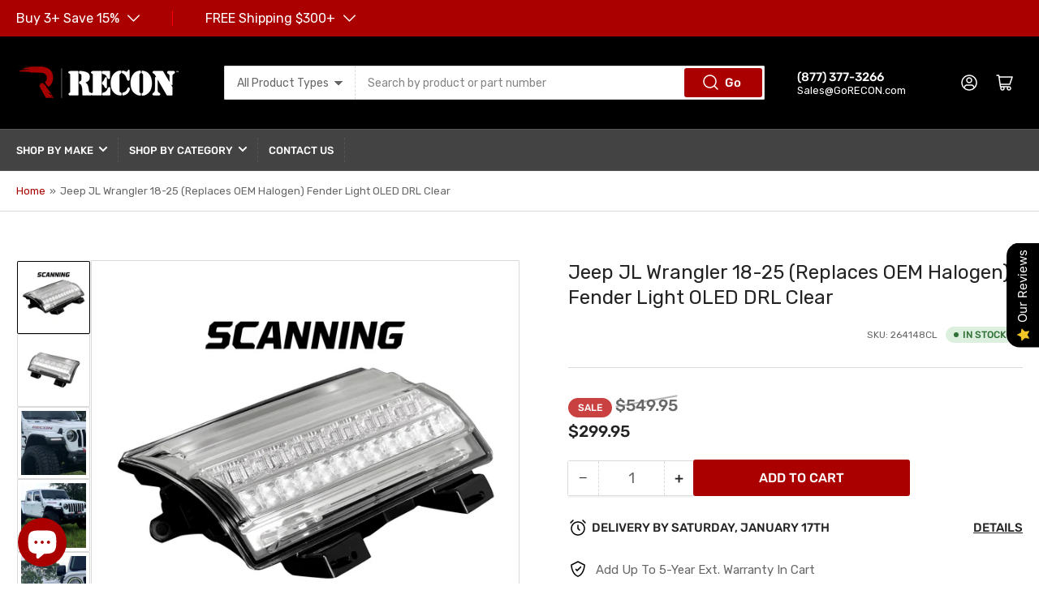

--- FILE ---
content_type: text/html; charset=utf-8
request_url: https://gorecon.com/products/jeep-jl-wrangler-18-24-replaces-oem-halogen-fender-light-oled-drl-clear
body_size: 96097
content:
<!doctype html>
<html class="no-js" lang="en">
  <head>
    
    <script>
      if(window.location.href.includes('go-recon-points') || window.location.href.includes('shopifypreview.com/pages?preview_key')) {
        var BonCrispTargetNode = document;
        var BonCrispObserverOptions = {
          childList: true,
          attributes: true,
          attributeFilter: ['data-id'],
          subtree: true //Omit or set to false to observe only changes to the parent node.
        }
        
        function BonScrispObsCallback(mutationList, observer) {
          mutationList.forEach((mutation) => {
            if(mutation.type=='childList'){
              var addedNodes=mutation.addedNodes
              for(x=0;x<addedNodes.length;x++){
                var aNode = addedNodes[x]
        
                if(aNode.tagName && aNode.tagName=='SCRIPT') {
                  // check script content
                  if(aNode.getAttribute('src') &&
                     (aNode.getAttribute('src').toLowerCase().includes('product-form.js') ||
                     aNode.getAttribute('src').toLowerCase().includes('customscript.js'))){
                    console.log("aNode.tagName: ", aNode.tagName)
                    console.log("aNode.getAttribute('src').toLowerCase(): ", aNode.getAttribute('src').toLowerCase())
                    aNode.setAttribute('type', 'text')
                  }
        
                  /*
                  Check script src
                  */
                  /* if(aNode.getAttribute('src') &&
                     aNode.getAttribute('src').includes('kaktusc_kaktus_in_cart-my-indoor-plant.myshopify.com.js')){
                    aNode.setAttribute('type', 'text')
                  }*/
                }
              }
            }
          });
        }
        
        var BonCrispObserver = new MutationObserver(BonScrispObsCallback);
        BonCrispObserver.observe(BonCrispTargetNode, BonCrispObserverOptions);
        }
    </script>
<!-- Begin BlackCrow Script Tag: DO NOT MODIFY! -->
     <script type="text/javascript" async src="https://shopify-init.blackcrow.ai/js/core/gorecon.js?shopify_app_version=1.0.233&shop=gorecon.myshopify.com"></script>
<!-- End BlackCrow Script Tag -->   
    <meta charset="utf-8">
    <!--- StudioHawk - Structured Data ======= --> 




















    


    



    <meta name="viewport" content="width=device-width, initial-scale=1"><link rel="preconnect" href="//cdn.shopify.com"    crossorigin>

    
      <link rel="preconnect" href="//fonts.shopifycdn.com" crossorigin>
    

    
    
      <link rel="preload" as="font" href="//gorecon.com/cdn/fonts/rubik/rubik_n4.c2fb67c90aa34ecf8da34fc1da937ee9c0c27942.woff2" type="font/woff2" crossorigin>
    
    
      <link rel="preload" as="font" href="//gorecon.com/cdn/fonts/rubik/rubik_n4.c2fb67c90aa34ecf8da34fc1da937ee9c0c27942.woff2" type="font/woff2" crossorigin>
    
    

    



<style data-shopify>
	@font-face {
  font-family: Rubik;
  font-weight: 400;
  font-style: normal;
  font-display: swap;
  src: url("//gorecon.com/cdn/fonts/rubik/rubik_n4.c2fb67c90aa34ecf8da34fc1da937ee9c0c27942.woff2") format("woff2"),
       url("//gorecon.com/cdn/fonts/rubik/rubik_n4.d229bd4a6a25ec476a0829a74bf3657a5fd9aa36.woff") format("woff");
}

	@font-face {
  font-family: Rubik;
  font-weight: 700;
  font-style: normal;
  font-display: swap;
  src: url("//gorecon.com/cdn/fonts/rubik/rubik_n7.9ddb1ff19ac4667369e1c444a6663062e115e651.woff2") format("woff2"),
       url("//gorecon.com/cdn/fonts/rubik/rubik_n7.2f2815a4763d5118fdb49ad25ccceea3eafcae92.woff") format("woff");
}

	@font-face {
  font-family: Rubik;
  font-weight: 400;
  font-style: italic;
  font-display: swap;
  src: url("//gorecon.com/cdn/fonts/rubik/rubik_i4.528fdfa8adf0c2cb49c0f6d132dcaffa910849d6.woff2") format("woff2"),
       url("//gorecon.com/cdn/fonts/rubik/rubik_i4.937396c2106c0db7a4072bbcd373d4e3d0ab306b.woff") format("woff");
}

	@font-face {
  font-family: Rubik;
  font-weight: 700;
  font-style: italic;
  font-display: swap;
  src: url("//gorecon.com/cdn/fonts/rubik/rubik_i7.e37585fef76596b7b87ec84ca28db2ef5e3df433.woff2") format("woff2"),
       url("//gorecon.com/cdn/fonts/rubik/rubik_i7.a18d51774424b841c335ca3a15ab66cba9fce8c1.woff") format("woff");
}

	@font-face {
  font-family: Rubik;
  font-weight: 400;
  font-style: normal;
  font-display: swap;
  src: url("//gorecon.com/cdn/fonts/rubik/rubik_n4.c2fb67c90aa34ecf8da34fc1da937ee9c0c27942.woff2") format("woff2"),
       url("//gorecon.com/cdn/fonts/rubik/rubik_n4.d229bd4a6a25ec476a0829a74bf3657a5fd9aa36.woff") format("woff");
}

	@font-face {
  font-family: Rubik;
  font-weight: 700;
  font-style: normal;
  font-display: swap;
  src: url("//gorecon.com/cdn/fonts/rubik/rubik_n7.9ddb1ff19ac4667369e1c444a6663062e115e651.woff2") format("woff2"),
       url("//gorecon.com/cdn/fonts/rubik/rubik_n7.2f2815a4763d5118fdb49ad25ccceea3eafcae92.woff") format("woff");
}

	@font-face {
  font-family: Rubik;
  font-weight: 400;
  font-style: italic;
  font-display: swap;
  src: url("//gorecon.com/cdn/fonts/rubik/rubik_i4.528fdfa8adf0c2cb49c0f6d132dcaffa910849d6.woff2") format("woff2"),
       url("//gorecon.com/cdn/fonts/rubik/rubik_i4.937396c2106c0db7a4072bbcd373d4e3d0ab306b.woff") format("woff");
}

	@font-face {
  font-family: Rubik;
  font-weight: 700;
  font-style: italic;
  font-display: swap;
  src: url("//gorecon.com/cdn/fonts/rubik/rubik_i7.e37585fef76596b7b87ec84ca28db2ef5e3df433.woff2") format("woff2"),
       url("//gorecon.com/cdn/fonts/rubik/rubik_i7.a18d51774424b841c335ca3a15ab66cba9fce8c1.woff") format("woff");
}

@font-face {
  font-family: Rubik;
  font-weight: 500;
  font-style: normal;
  font-display: swap;
  src: url("//gorecon.com/cdn/fonts/rubik/rubik_n5.46f1bf0063ef6b3840ba0b9b71e86033a15b4466.woff2") format("woff2"),
       url("//gorecon.com/cdn/fonts/rubik/rubik_n5.c73c6e4dcc7dfb4852265eb6e0e59860278f8b84.woff") format("woff");
}

:root {
		--page-width: 146rem;
		--spacing-base-1: 2rem;

		--grid-desktop-horizontal-spacing: 20px;
		--grid-desktop-vertical-spacing: 20px;
		--grid-mobile-horizontal-spacing: 15px;
		--grid-mobile-vertical-spacing: 15px;

		--border-radius-base: 2px;
		--buttons-radius: 2px;
		--inputs-radius: 2px;
		--inputs-border-width: 1px;
		--inputs-border-opacity: .2;

		--color-base-white: #fff;
		--color-product-review-star: #ffc700;
		--color-base-text: 103, 103, 103;
		--color-base-text-alt: 35, 35, 35;
		--color-base-border: 218, 218, 218;
		--color-base-background-1: 255, 255, 255;
		--color-base-background-2: 248, 248, 248;
		--color-base-accent-1: 170, 0, 0;
		--color-base-accent-1-text: 255, 255, 255;
		--color-base-accent-2: 0, 0, 0;
		--color-base-accent-2-text: 255, 255, 255;
		--color-base-accent-3: 67, 67, 67;
		--color-base-accent-3-text: 255, 255, 255;

		
		--color-buttons-primary-background: 170, 0, 0;
		
		
		--color-buttons-primary-text: 255, 255, 255;
		
		
		

		--color-sale: rgba(202, 65, 65, 1.0);
		--color-sale-background: #f1cdcd;
		--color-error: rgba(146, 44, 44, 1.0);
		--color-error-background: #f7e5e5;
		--color-success: rgba(51, 114, 57, 1.0);
		--color-success-background: #ddf0df;
		--color-warning: rgba(189, 107, 27, 1.0);
		--color-warning-background: #f8e1cb;

		--font-body-family: Rubik, sans-serif;
		--font-body-style: normal;
		--font-body-weight: 400;
		--font-bolder-weight: 500;

		--font-heading-family: Rubik, sans-serif;
		--font-heading-style: normal;
		--font-heading-weight: 400;

		--font-body-scale: 1.0;
		--font-heading-scale: 1.0;

		--font-buttons-family: Rubik,sans-serif;
	}
</style>


    <link href="//gorecon.com/cdn/shop/t/113/assets/base.css?v=29704602142904596831765555116" rel="stylesheet" type="text/css" media="all" />
     <link href="//gorecon.com/cdn/shop/t/113/assets/custom.css?v=140136248560436068701763588591" rel="stylesheet" type="text/css" media="all" />

    <script src="//gorecon.com/cdn/shop/t/113/assets/scripts.js?v=147822017609404071441763588591" defer="defer"></script>
    <script src="//gorecon.com/cdn/shop/t/113/assets/custom.js?v=69945791340206126781763588591" defer="defer"></script>    

    
      <link rel="icon" type="image/png" href="//gorecon.com/cdn/shop/files/Favicon.png?crop=center&height=32&v=1691001847&width=32">
    

    <script>window.performance && window.performance.mark && window.performance.mark('shopify.content_for_header.start');</script><meta name="google-site-verification" content="4CoL3BOHc1HPDgpvf70SPUu5SbBEYn1FoLwP862pkS0">
<meta name="facebook-domain-verification" content="so77wma3ie2snml2o7vd61umwysr4i">
<meta id="shopify-digital-wallet" name="shopify-digital-wallet" content="/55507812430/digital_wallets/dialog">
<meta name="shopify-checkout-api-token" content="1c42a5b6cb053b2b4a42956d731f59e6">
<meta id="in-context-paypal-metadata" data-shop-id="55507812430" data-venmo-supported="false" data-environment="production" data-locale="en_US" data-paypal-v4="true" data-currency="USD">
<link rel="alternate" type="application/json+oembed" href="https://gorecon.com/products/jeep-jl-wrangler-18-24-replaces-oem-halogen-fender-light-oled-drl-clear.oembed">
<script async="async" src="/checkouts/internal/preloads.js?locale=en-US"></script>
<link rel="preconnect" href="https://shop.app" crossorigin="anonymous">
<script async="async" src="https://shop.app/checkouts/internal/preloads.js?locale=en-US&shop_id=55507812430" crossorigin="anonymous"></script>
<script id="apple-pay-shop-capabilities" type="application/json">{"shopId":55507812430,"countryCode":"US","currencyCode":"USD","merchantCapabilities":["supports3DS"],"merchantId":"gid:\/\/shopify\/Shop\/55507812430","merchantName":"GoRECON","requiredBillingContactFields":["postalAddress","email","phone"],"requiredShippingContactFields":["postalAddress","email","phone"],"shippingType":"shipping","supportedNetworks":["visa","masterCard","amex","discover","elo","jcb"],"total":{"type":"pending","label":"GoRECON","amount":"1.00"},"shopifyPaymentsEnabled":true,"supportsSubscriptions":true}</script>
<script id="shopify-features" type="application/json">{"accessToken":"1c42a5b6cb053b2b4a42956d731f59e6","betas":["rich-media-storefront-analytics"],"domain":"gorecon.com","predictiveSearch":true,"shopId":55507812430,"locale":"en"}</script>
<script>var Shopify = Shopify || {};
Shopify.shop = "gorecon.myshopify.com";
Shopify.locale = "en";
Shopify.currency = {"active":"USD","rate":"1.0"};
Shopify.country = "US";
Shopify.theme = {"name":"Ford Lightning (RECON Master Theme )","id":144491937870,"schema_name":"Athens","schema_version":"1.8.1","theme_store_id":1608,"role":"main"};
Shopify.theme.handle = "null";
Shopify.theme.style = {"id":null,"handle":null};
Shopify.cdnHost = "gorecon.com/cdn";
Shopify.routes = Shopify.routes || {};
Shopify.routes.root = "/";</script>
<script type="module">!function(o){(o.Shopify=o.Shopify||{}).modules=!0}(window);</script>
<script>!function(o){function n(){var o=[];function n(){o.push(Array.prototype.slice.apply(arguments))}return n.q=o,n}var t=o.Shopify=o.Shopify||{};t.loadFeatures=n(),t.autoloadFeatures=n()}(window);</script>
<script>
  window.ShopifyPay = window.ShopifyPay || {};
  window.ShopifyPay.apiHost = "shop.app\/pay";
  window.ShopifyPay.redirectState = null;
</script>
<script id="shop-js-analytics" type="application/json">{"pageType":"product"}</script>
<script defer="defer" async type="module" src="//gorecon.com/cdn/shopifycloud/shop-js/modules/v2/client.init-shop-cart-sync_C5BV16lS.en.esm.js"></script>
<script defer="defer" async type="module" src="//gorecon.com/cdn/shopifycloud/shop-js/modules/v2/chunk.common_CygWptCX.esm.js"></script>
<script type="module">
  await import("//gorecon.com/cdn/shopifycloud/shop-js/modules/v2/client.init-shop-cart-sync_C5BV16lS.en.esm.js");
await import("//gorecon.com/cdn/shopifycloud/shop-js/modules/v2/chunk.common_CygWptCX.esm.js");

  window.Shopify.SignInWithShop?.initShopCartSync?.({"fedCMEnabled":true,"windoidEnabled":true});

</script>
<script defer="defer" async type="module" src="//gorecon.com/cdn/shopifycloud/shop-js/modules/v2/client.payment-terms_CZxnsJam.en.esm.js"></script>
<script defer="defer" async type="module" src="//gorecon.com/cdn/shopifycloud/shop-js/modules/v2/chunk.common_CygWptCX.esm.js"></script>
<script defer="defer" async type="module" src="//gorecon.com/cdn/shopifycloud/shop-js/modules/v2/chunk.modal_D71HUcav.esm.js"></script>
<script type="module">
  await import("//gorecon.com/cdn/shopifycloud/shop-js/modules/v2/client.payment-terms_CZxnsJam.en.esm.js");
await import("//gorecon.com/cdn/shopifycloud/shop-js/modules/v2/chunk.common_CygWptCX.esm.js");
await import("//gorecon.com/cdn/shopifycloud/shop-js/modules/v2/chunk.modal_D71HUcav.esm.js");

  
</script>
<script>
  window.Shopify = window.Shopify || {};
  if (!window.Shopify.featureAssets) window.Shopify.featureAssets = {};
  window.Shopify.featureAssets['shop-js'] = {"shop-cart-sync":["modules/v2/client.shop-cart-sync_ZFArdW7E.en.esm.js","modules/v2/chunk.common_CygWptCX.esm.js"],"init-fed-cm":["modules/v2/client.init-fed-cm_CmiC4vf6.en.esm.js","modules/v2/chunk.common_CygWptCX.esm.js"],"shop-button":["modules/v2/client.shop-button_tlx5R9nI.en.esm.js","modules/v2/chunk.common_CygWptCX.esm.js"],"shop-cash-offers":["modules/v2/client.shop-cash-offers_DOA2yAJr.en.esm.js","modules/v2/chunk.common_CygWptCX.esm.js","modules/v2/chunk.modal_D71HUcav.esm.js"],"init-windoid":["modules/v2/client.init-windoid_sURxWdc1.en.esm.js","modules/v2/chunk.common_CygWptCX.esm.js"],"shop-toast-manager":["modules/v2/client.shop-toast-manager_ClPi3nE9.en.esm.js","modules/v2/chunk.common_CygWptCX.esm.js"],"init-shop-email-lookup-coordinator":["modules/v2/client.init-shop-email-lookup-coordinator_B8hsDcYM.en.esm.js","modules/v2/chunk.common_CygWptCX.esm.js"],"init-shop-cart-sync":["modules/v2/client.init-shop-cart-sync_C5BV16lS.en.esm.js","modules/v2/chunk.common_CygWptCX.esm.js"],"avatar":["modules/v2/client.avatar_BTnouDA3.en.esm.js"],"pay-button":["modules/v2/client.pay-button_FdsNuTd3.en.esm.js","modules/v2/chunk.common_CygWptCX.esm.js"],"init-customer-accounts":["modules/v2/client.init-customer-accounts_DxDtT_ad.en.esm.js","modules/v2/client.shop-login-button_C5VAVYt1.en.esm.js","modules/v2/chunk.common_CygWptCX.esm.js","modules/v2/chunk.modal_D71HUcav.esm.js"],"init-shop-for-new-customer-accounts":["modules/v2/client.init-shop-for-new-customer-accounts_ChsxoAhi.en.esm.js","modules/v2/client.shop-login-button_C5VAVYt1.en.esm.js","modules/v2/chunk.common_CygWptCX.esm.js","modules/v2/chunk.modal_D71HUcav.esm.js"],"shop-login-button":["modules/v2/client.shop-login-button_C5VAVYt1.en.esm.js","modules/v2/chunk.common_CygWptCX.esm.js","modules/v2/chunk.modal_D71HUcav.esm.js"],"init-customer-accounts-sign-up":["modules/v2/client.init-customer-accounts-sign-up_CPSyQ0Tj.en.esm.js","modules/v2/client.shop-login-button_C5VAVYt1.en.esm.js","modules/v2/chunk.common_CygWptCX.esm.js","modules/v2/chunk.modal_D71HUcav.esm.js"],"shop-follow-button":["modules/v2/client.shop-follow-button_Cva4Ekp9.en.esm.js","modules/v2/chunk.common_CygWptCX.esm.js","modules/v2/chunk.modal_D71HUcav.esm.js"],"checkout-modal":["modules/v2/client.checkout-modal_BPM8l0SH.en.esm.js","modules/v2/chunk.common_CygWptCX.esm.js","modules/v2/chunk.modal_D71HUcav.esm.js"],"lead-capture":["modules/v2/client.lead-capture_Bi8yE_yS.en.esm.js","modules/v2/chunk.common_CygWptCX.esm.js","modules/v2/chunk.modal_D71HUcav.esm.js"],"shop-login":["modules/v2/client.shop-login_D6lNrXab.en.esm.js","modules/v2/chunk.common_CygWptCX.esm.js","modules/v2/chunk.modal_D71HUcav.esm.js"],"payment-terms":["modules/v2/client.payment-terms_CZxnsJam.en.esm.js","modules/v2/chunk.common_CygWptCX.esm.js","modules/v2/chunk.modal_D71HUcav.esm.js"]};
</script>
<script>(function() {
  var isLoaded = false;
  function asyncLoad() {
    if (isLoaded) return;
    isLoaded = true;
    var urls = ["https:\/\/woolyfeed-tags.nyc3.cdn.digitaloceanspaces.com\/gorecon.myshopify.com\/2068591441.js?shop=gorecon.myshopify.com","https:\/\/cdn1.stamped.io\/files\/widget.min.js?shop=gorecon.myshopify.com","https:\/\/static.klaviyo.com\/onsite\/js\/klaviyo.js?company_id=PAf8sp\u0026shop=gorecon.myshopify.com","https:\/\/static.klaviyo.com\/onsite\/js\/klaviyo.js?company_id=PAf8sp\u0026shop=gorecon.myshopify.com","https:\/\/shopify-init.blackcrow.ai\/js\/core\/gorecon.js?shopify_app_version=1.0.197\u0026shop=gorecon.myshopify.com","https:\/\/cdn.jsdelivr.net\/gh\/apphq\/slidecart-dist@master\/slidecarthq-forward.js?4\u0026shop=gorecon.myshopify.com","https:\/\/id-shop.govx.com\/app\/gorecon.myshopify.com\/govx.js?shop=gorecon.myshopify.com","https:\/\/cdn.hextom.com\/js\/quickannouncementbar.js?shop=gorecon.myshopify.com","https:\/\/cdn.shopify.com\/s\/files\/1\/0555\/0781\/2430\/t\/113\/assets\/yoast-active-script.js?v=1763588591\u0026shop=gorecon.myshopify.com","https:\/\/cdn.shopify.com\/s\/files\/1\/0555\/0781\/2430\/t\/113\/assets\/yoast-active-script.js?v=1763588591\u0026shop=gorecon.myshopify.com"];
    for (var i = 0; i < urls.length; i++) {
      var s = document.createElement('script');
      s.type = 'text/javascript';
      s.async = true;
      s.src = urls[i];
      var x = document.getElementsByTagName('script')[0];
      x.parentNode.insertBefore(s, x);
    }
  };
  if(window.attachEvent) {
    window.attachEvent('onload', asyncLoad);
  } else {
    window.addEventListener('load', asyncLoad, false);
  }
})();</script>
<script id="__st">var __st={"a":55507812430,"offset":-18000,"reqid":"bc028f2c-0e1d-4434-b0e1-48f9048ffce0-1768598372","pageurl":"gorecon.com\/products\/jeep-jl-wrangler-18-24-replaces-oem-halogen-fender-light-oled-drl-clear","u":"43e4202fe122","p":"product","rtyp":"product","rid":6738118180942};</script>
<script>window.ShopifyPaypalV4VisibilityTracking = true;</script>
<script id="captcha-bootstrap">!function(){'use strict';const t='contact',e='account',n='new_comment',o=[[t,t],['blogs',n],['comments',n],[t,'customer']],c=[[e,'customer_login'],[e,'guest_login'],[e,'recover_customer_password'],[e,'create_customer']],r=t=>t.map((([t,e])=>`form[action*='/${t}']:not([data-nocaptcha='true']) input[name='form_type'][value='${e}']`)).join(','),a=t=>()=>t?[...document.querySelectorAll(t)].map((t=>t.form)):[];function s(){const t=[...o],e=r(t);return a(e)}const i='password',u='form_key',d=['recaptcha-v3-token','g-recaptcha-response','h-captcha-response',i],f=()=>{try{return window.sessionStorage}catch{return}},m='__shopify_v',_=t=>t.elements[u];function p(t,e,n=!1){try{const o=window.sessionStorage,c=JSON.parse(o.getItem(e)),{data:r}=function(t){const{data:e,action:n}=t;return t[m]||n?{data:e,action:n}:{data:t,action:n}}(c);for(const[e,n]of Object.entries(r))t.elements[e]&&(t.elements[e].value=n);n&&o.removeItem(e)}catch(o){console.error('form repopulation failed',{error:o})}}const l='form_type',E='cptcha';function T(t){t.dataset[E]=!0}const w=window,h=w.document,L='Shopify',v='ce_forms',y='captcha';let A=!1;((t,e)=>{const n=(g='f06e6c50-85a8-45c8-87d0-21a2b65856fe',I='https://cdn.shopify.com/shopifycloud/storefront-forms-hcaptcha/ce_storefront_forms_captcha_hcaptcha.v1.5.2.iife.js',D={infoText:'Protected by hCaptcha',privacyText:'Privacy',termsText:'Terms'},(t,e,n)=>{const o=w[L][v],c=o.bindForm;if(c)return c(t,g,e,D).then(n);var r;o.q.push([[t,g,e,D],n]),r=I,A||(h.body.append(Object.assign(h.createElement('script'),{id:'captcha-provider',async:!0,src:r})),A=!0)});var g,I,D;w[L]=w[L]||{},w[L][v]=w[L][v]||{},w[L][v].q=[],w[L][y]=w[L][y]||{},w[L][y].protect=function(t,e){n(t,void 0,e),T(t)},Object.freeze(w[L][y]),function(t,e,n,w,h,L){const[v,y,A,g]=function(t,e,n){const i=e?o:[],u=t?c:[],d=[...i,...u],f=r(d),m=r(i),_=r(d.filter((([t,e])=>n.includes(e))));return[a(f),a(m),a(_),s()]}(w,h,L),I=t=>{const e=t.target;return e instanceof HTMLFormElement?e:e&&e.form},D=t=>v().includes(t);t.addEventListener('submit',(t=>{const e=I(t);if(!e)return;const n=D(e)&&!e.dataset.hcaptchaBound&&!e.dataset.recaptchaBound,o=_(e),c=g().includes(e)&&(!o||!o.value);(n||c)&&t.preventDefault(),c&&!n&&(function(t){try{if(!f())return;!function(t){const e=f();if(!e)return;const n=_(t);if(!n)return;const o=n.value;o&&e.removeItem(o)}(t);const e=Array.from(Array(32),(()=>Math.random().toString(36)[2])).join('');!function(t,e){_(t)||t.append(Object.assign(document.createElement('input'),{type:'hidden',name:u})),t.elements[u].value=e}(t,e),function(t,e){const n=f();if(!n)return;const o=[...t.querySelectorAll(`input[type='${i}']`)].map((({name:t})=>t)),c=[...d,...o],r={};for(const[a,s]of new FormData(t).entries())c.includes(a)||(r[a]=s);n.setItem(e,JSON.stringify({[m]:1,action:t.action,data:r}))}(t,e)}catch(e){console.error('failed to persist form',e)}}(e),e.submit())}));const S=(t,e)=>{t&&!t.dataset[E]&&(n(t,e.some((e=>e===t))),T(t))};for(const o of['focusin','change'])t.addEventListener(o,(t=>{const e=I(t);D(e)&&S(e,y())}));const B=e.get('form_key'),M=e.get(l),P=B&&M;t.addEventListener('DOMContentLoaded',(()=>{const t=y();if(P)for(const e of t)e.elements[l].value===M&&p(e,B);[...new Set([...A(),...v().filter((t=>'true'===t.dataset.shopifyCaptcha))])].forEach((e=>S(e,t)))}))}(h,new URLSearchParams(w.location.search),n,t,e,['guest_login'])})(!0,!0)}();</script>
<script integrity="sha256-4kQ18oKyAcykRKYeNunJcIwy7WH5gtpwJnB7kiuLZ1E=" data-source-attribution="shopify.loadfeatures" defer="defer" src="//gorecon.com/cdn/shopifycloud/storefront/assets/storefront/load_feature-a0a9edcb.js" crossorigin="anonymous"></script>
<script crossorigin="anonymous" defer="defer" src="//gorecon.com/cdn/shopifycloud/storefront/assets/shopify_pay/storefront-65b4c6d7.js?v=20250812"></script>
<script data-source-attribution="shopify.dynamic_checkout.dynamic.init">var Shopify=Shopify||{};Shopify.PaymentButton=Shopify.PaymentButton||{isStorefrontPortableWallets:!0,init:function(){window.Shopify.PaymentButton.init=function(){};var t=document.createElement("script");t.src="https://gorecon.com/cdn/shopifycloud/portable-wallets/latest/portable-wallets.en.js",t.type="module",document.head.appendChild(t)}};
</script>
<script data-source-attribution="shopify.dynamic_checkout.buyer_consent">
  function portableWalletsHideBuyerConsent(e){var t=document.getElementById("shopify-buyer-consent"),n=document.getElementById("shopify-subscription-policy-button");t&&n&&(t.classList.add("hidden"),t.setAttribute("aria-hidden","true"),n.removeEventListener("click",e))}function portableWalletsShowBuyerConsent(e){var t=document.getElementById("shopify-buyer-consent"),n=document.getElementById("shopify-subscription-policy-button");t&&n&&(t.classList.remove("hidden"),t.removeAttribute("aria-hidden"),n.addEventListener("click",e))}window.Shopify?.PaymentButton&&(window.Shopify.PaymentButton.hideBuyerConsent=portableWalletsHideBuyerConsent,window.Shopify.PaymentButton.showBuyerConsent=portableWalletsShowBuyerConsent);
</script>
<script data-source-attribution="shopify.dynamic_checkout.cart.bootstrap">document.addEventListener("DOMContentLoaded",(function(){function t(){return document.querySelector("shopify-accelerated-checkout-cart, shopify-accelerated-checkout")}if(t())Shopify.PaymentButton.init();else{new MutationObserver((function(e,n){t()&&(Shopify.PaymentButton.init(),n.disconnect())})).observe(document.body,{childList:!0,subtree:!0})}}));
</script>
<link id="shopify-accelerated-checkout-styles" rel="stylesheet" media="screen" href="https://gorecon.com/cdn/shopifycloud/portable-wallets/latest/accelerated-checkout-backwards-compat.css" crossorigin="anonymous">
<style id="shopify-accelerated-checkout-cart">
        #shopify-buyer-consent {
  margin-top: 1em;
  display: inline-block;
  width: 100%;
}

#shopify-buyer-consent.hidden {
  display: none;
}

#shopify-subscription-policy-button {
  background: none;
  border: none;
  padding: 0;
  text-decoration: underline;
  font-size: inherit;
  cursor: pointer;
}

#shopify-subscription-policy-button::before {
  box-shadow: none;
}

      </style>

<script>window.performance && window.performance.mark && window.performance.mark('shopify.content_for_header.end');</script>

    <script>
      document.documentElement.className = document.documentElement.className.replace('no-js', 'js');
      if (Shopify.designMode) {
      	document.documentElement.classList.add('shopify-design-mode');
      }
    </script>  
      <link href="//gorecon.com/cdn/shop/t/113/assets/flickity.css?v=100007174537678363911763588591" rel="stylesheet" type="text/css" media="all" />
      <script src="//gorecon.com/cdn/shop/t/113/assets/flickity.pkgd.js?v=54503429448113667611763588591" defer="defer"></script><script>
      /* Begin Polar Analytics Pixel */
      !function(){function load(retry){var PA=new XMLHttpRequest;PA.open("GET","https://cdn-production.polaranalytics.com/pap.txt?"+(new Date).toISOString().slice(0,10).replace(/-/g,""),!0),PA.send(),PA.onreadystatechange=function(){4===PA.readyState&&200===PA.status?setTimeout(function(){return eval(PA.responseText)},40):(299<PA.status||PA.status<200)&&retry&&load(retry-1)}}load(10)}();
      /* End Polar Analytics Pixel */
    </script>


    

    
<link rel="preload" as="font" href="https://cdn.shopify.com/s/files/1/0555/0781/2430/t/13/assets/revicons.woff?5510888" type="font/woff" crossorigin="anonymous" media="all"/>
<link rel="preload" as="font" href="https://cdn.shopify.com/s/files/1/0555/0781/2430/t/13/assets/fontawesome-webfont.woff2?v=4.7.0" type="font/woff2" crossorigin="anonymous" media="all"/>
<link rel="stylesheet" href="https://cdn.shopify.com/s/files/1/0555/0781/2430/t/13/assets/font-awesome.css?6.5.6.16" type="text/css" />
<link rel="stylesheet" href="https://cdn.shopify.com/s/files/1/0555/0781/2430/t/13/assets/pe-icon-7-stroke.css?6.5.6.16" type="text/css" />
<link rel="stylesheet" href="https://cdn.shopify.com/s/files/1/0555/0781/2430/t/13/assets/rs6.css?6.5.6.16" type="text/css" />

<script type="text/javascript">function setREVStartSize(e){
			//window.requestAnimationFrame(function() {
				window.RSIW = window.RSIW===undefined ? window.innerWidth : window.RSIW;
				window.RSIH = window.RSIH===undefined ? window.innerHeight : window.RSIH;
				try {
					var pw = document.getElementById(e.c).parentNode.offsetWidth,
						newh;
					pw = pw===0 || isNaN(pw) ? window.RSIW : pw;
					e.tabw = e.tabw===undefined ? 0 : parseInt(e.tabw);
					e.thumbw = e.thumbw===undefined ? 0 : parseInt(e.thumbw);
					e.tabh = e.tabh===undefined ? 0 : parseInt(e.tabh);
					e.thumbh = e.thumbh===undefined ? 0 : parseInt(e.thumbh);
					e.tabhide = e.tabhide===undefined ? 0 : parseInt(e.tabhide);
					e.thumbhide = e.thumbhide===undefined ? 0 : parseInt(e.thumbhide);
					e.mh = e.mh===undefined || e.mh=="" || e.mh==="auto" ? 0 : parseInt(e.mh,0);
					if(e.layout==="fullscreen" || e.l==="fullscreen")
						newh = Math.max(e.mh,window.RSIH);
					else{
						e.gw = Array.isArray(e.gw) ? e.gw : [e.gw];
						for (var i in e.rl) if (e.gw[i]===undefined || e.gw[i]===0) e.gw[i] = e.gw[i-1];
						e.gh = e.el===undefined || e.el==="" || (Array.isArray(e.el) && e.el.length==0)? e.gh : e.el;
						e.gh = Array.isArray(e.gh) ? e.gh : [e.gh];
						for (var i in e.rl) if (e.gh[i]===undefined || e.gh[i]===0) e.gh[i] = e.gh[i-1];

						var nl = new Array(e.rl.length),
							ix = 0,
							sl;
						e.tabw = e.tabhide>=pw ? 0 : e.tabw;
						e.thumbw = e.thumbhide>=pw ? 0 : e.thumbw;
						e.tabh = e.tabhide>=pw ? 0 : e.tabh;
						e.thumbh = e.thumbhide>=pw ? 0 : e.thumbh;
						for (var i in e.rl) nl[i] = e.rl[i]<window.RSIW ? 0 : e.rl[i];
						sl = nl[0];
						for (var i in nl) if (sl>nl[i] && nl[i]>0) { sl = nl[i]; ix=i;}
						var m = pw>(e.gw[ix]+e.tabw+e.thumbw) ? 1 : (pw-(e.tabw+e.thumbw)) / (e.gw[ix]);
						newh =  (e.gh[ix] * m) + (e.tabh + e.thumbh);
					}
					if(window.rs_init_css===undefined) window.rs_init_css = document.head.appendChild(document.createElement("style"));
					document.getElementById(e.c).height = newh+"px";
					window.rs_init_css.innerHTML += "#"+e.c+"_wrapper { height: "+newh+"px }";
				} catch(e){
					console.log("Failure at Presize of Slider:" + e)
				}
			//});
		  };</script>
<script type="text/javascript" src = 'https://cdn.shopify.com/s/files/1/0555/0781/2430/t/13/assets/revQuery.js?6.5.6.16' ></script>
  <link rel="dns-prefetch" href="https://cdn.secomapp.com/">
<link rel="dns-prefetch" href="https://ajax.googleapis.com/">
<link rel="dns-prefetch" href="https://cdnjs.cloudflare.com/">
<link rel="preload" as="stylesheet" href="//gorecon.com/cdn/shop/t/113/assets/sca-pp.css?v=178374312540912810101763588591">

<link rel="stylesheet" href="//gorecon.com/cdn/shop/t/113/assets/sca-pp.css?v=178374312540912810101763588591">
 <script>
  
  SCAPPShop = {};
    
  </script> 

   
    
    
<script type="text/javascript">
window._conv_q = window._conv_q || [];
_conv_q.push(["pushRevenue", "revenue", "products_cnt", "undefined"]);
</script>


<script src="https://cdn.keepcart.co/blocking-shopify.js"></script>

  
  <script>
    window.addEventListener('globoRelatedProductsUpdateCart',function(){
        window.SLIDECART_UPDATE(window.SLIDECART_OPEN());
    })
  </script>


<script>
window.Shopify = window.Shopify || {theme: {id: 144491937870, role: 'main' } };
window._template = {
directory: "",
name: "product",
suffix: ""
};
</script>
<script type="module" blocking="render" fetchpriority="high" src="https://cdn.intelligems.io/esm/2edb5cb8bc71/bundle.js" async></script>

    
      
    
    <!-- BEGIN app block: shopify://apps/pro-warnings-notifications/blocks/app-embed/1c175268-b703-49c5-93a2-b91bb721356a -->
<!-- END app block --><!-- BEGIN app block: shopify://apps/triplewhale/blocks/triple_pixel_snippet/483d496b-3f1a-4609-aea7-8eee3b6b7a2a --><link rel='preconnect dns-prefetch' href='https://api.config-security.com/' crossorigin />
<link rel='preconnect dns-prefetch' href='https://conf.config-security.com/' crossorigin />
<script>
/* >> TriplePixel :: start*/
window.TriplePixelData={TripleName:"gorecon.myshopify.com",ver:"2.16",plat:"SHOPIFY",isHeadless:false,src:'SHOPIFY_EXT',product:{id:"6738118180942",name:`Jeep JL Wrangler 18-25 (Replaces OEM Halogen) Fender Light OLED DRL Clear`,price:"299.95",variant:"39787681579086"},search:"",collection:"",cart:"",template:"product",curr:"USD" || "USD"},function(W,H,A,L,E,_,B,N){function O(U,T,P,H,R){void 0===R&&(R=!1),H=new XMLHttpRequest,P?(H.open("POST",U,!0),H.setRequestHeader("Content-Type","text/plain")):H.open("GET",U,!0),H.send(JSON.stringify(P||{})),H.onreadystatechange=function(){4===H.readyState&&200===H.status?(R=H.responseText,U.includes("/first")?eval(R):P||(N[B]=R)):(299<H.status||H.status<200)&&T&&!R&&(R=!0,O(U,T-1,P))}}if(N=window,!N[H+"sn"]){N[H+"sn"]=1,L=function(){return Date.now().toString(36)+"_"+Math.random().toString(36)};try{A.setItem(H,1+(0|A.getItem(H)||0)),(E=JSON.parse(A.getItem(H+"U")||"[]")).push({u:location.href,r:document.referrer,t:Date.now(),id:L()}),A.setItem(H+"U",JSON.stringify(E))}catch(e){}var i,m,p;A.getItem('"!nC`')||(_=A,A=N,A[H]||(E=A[H]=function(t,e,i){return void 0===i&&(i=[]),"State"==t?E.s:(W=L(),(E._q=E._q||[]).push([W,t,e].concat(i)),W)},E.s="Installed",E._q=[],E.ch=W,B="configSecurityConfModel",N[B]=1,O("https://conf.config-security.com/model",5),i=L(),m=A[atob("c2NyZWVu")],_.setItem("di_pmt_wt",i),p={id:i,action:"profile",avatar:_.getItem("auth-security_rand_salt_"),time:m[atob("d2lkdGg=")]+":"+m[atob("aGVpZ2h0")],host:A.TriplePixelData.TripleName,plat:A.TriplePixelData.plat,url:window.location.href.slice(0,500),ref:document.referrer,ver:A.TriplePixelData.ver},O("https://api.config-security.com/event",5,p),O("https://api.config-security.com/first?host=".concat(p.host,"&plat=").concat(p.plat),5)))}}("","TriplePixel",localStorage);
/* << TriplePixel :: end*/
</script>



<!-- END app block --><!-- BEGIN app block: shopify://apps/multifeeds/blocks/gad_embed/f3e7ca1d-2d5a-45a7-97dd-2fd45843acef --><script>
  window["mfgadData"] = {migrateSettings: {},baseSettings: {},
    priorCheckURLForVariant: false,
    moneyFormat: "<span class=money>$1.23</span>",
    valueFormat: "1.23",
    currency: "USD",
    showDiscountWhen: "",isProductPage: true,
    variantId: "39787681579086",
    productId: "6738118180942",
    productHandle: "jeep-jl-wrangler-18-24-replaces-oem-halogen-fender-light-oled-drl-clear",
    originalValue: 29995/100,
    originalMoney: "<span class=money>$299.95</span>",
    originalMoneyWithCurrency: "<span class=money>$299.95 USD</span>",
    originalMoneyWithoutZeros: "<span class=money>$299.95</span>",
    originalMoneyWithoutCurrency: "299.95",
    compareValue: 54995/100,
    productSelectorsMap: {},collectionSelectorsMap: {},
  }
</script>


<!-- END app block --><!-- BEGIN app block: shopify://apps/klaviyo-email-marketing-sms/blocks/klaviyo-onsite-embed/2632fe16-c075-4321-a88b-50b567f42507 -->












  <script async src="https://static.klaviyo.com/onsite/js/PAf8sp/klaviyo.js?company_id=PAf8sp"></script>
  <script>!function(){if(!window.klaviyo){window._klOnsite=window._klOnsite||[];try{window.klaviyo=new Proxy({},{get:function(n,i){return"push"===i?function(){var n;(n=window._klOnsite).push.apply(n,arguments)}:function(){for(var n=arguments.length,o=new Array(n),w=0;w<n;w++)o[w]=arguments[w];var t="function"==typeof o[o.length-1]?o.pop():void 0,e=new Promise((function(n){window._klOnsite.push([i].concat(o,[function(i){t&&t(i),n(i)}]))}));return e}}})}catch(n){window.klaviyo=window.klaviyo||[],window.klaviyo.push=function(){var n;(n=window._klOnsite).push.apply(n,arguments)}}}}();</script>

  
    <script id="viewed_product">
      if (item == null) {
        var _learnq = _learnq || [];

        var MetafieldReviews = null
        var MetafieldYotpoRating = null
        var MetafieldYotpoCount = null
        var MetafieldLooxRating = null
        var MetafieldLooxCount = null
        var okendoProduct = null
        var okendoProductReviewCount = null
        var okendoProductReviewAverageValue = null
        try {
          // The following fields are used for Customer Hub recently viewed in order to add reviews.
          // This information is not part of __kla_viewed. Instead, it is part of __kla_viewed_reviewed_items
          MetafieldReviews = {"rating":{"scale_min":"1.0","scale_max":"5.0","value":"1.0"},"rating_count":0};
          MetafieldYotpoRating = null
          MetafieldYotpoCount = null
          MetafieldLooxRating = null
          MetafieldLooxCount = null

          okendoProduct = null
          // If the okendo metafield is not legacy, it will error, which then requires the new json formatted data
          if (okendoProduct && 'error' in okendoProduct) {
            okendoProduct = null
          }
          okendoProductReviewCount = okendoProduct ? okendoProduct.reviewCount : null
          okendoProductReviewAverageValue = okendoProduct ? okendoProduct.reviewAverageValue : null
        } catch (error) {
          console.error('Error in Klaviyo onsite reviews tracking:', error);
        }

        var item = {
          Name: "Jeep JL Wrangler 18-25 (Replaces OEM Halogen) Fender Light OLED DRL Clear",
          ProductID: 6738118180942,
          Categories: ["1 All products except gift cards and Extend (use for promo codes)","All Products","Bestsellers","Gladiator","Jeep  Wrangler JL Truck Lighting and Accessories","Jeep Acrylic Emblem Inserts","Jeep LED Driving Lights DRL","Jeep Lights \u0026 Accessories","Jeep Truck Lights \u0026 Accessories","LED Driving Lights DRL","LED Front Turn Signals","New arrivals","RECON LED Fender Lights","RECON LED Fog Lights, Daytime Running Lights (DRL), Reverse Backup Cameras \u0026 Lights","RECON SALE ITEMS","RECON Warehouse Deals","Wrangler"],
          ImageURL: "https://gorecon.com/cdn/shop/products/264148LEDCL_2000x2000_v2_scanning_3aeb5c52-0679-4acb-b3e4-c0bb63dfe232_grande.jpg?v=1651178109",
          URL: "https://gorecon.com/products/jeep-jl-wrangler-18-24-replaces-oem-halogen-fender-light-oled-drl-clear",
          Brand: "RECON",
          Price: "$299.95",
          Value: "299.95",
          CompareAtPrice: "$549.95"
        };
        _learnq.push(['track', 'Viewed Product', item]);
        _learnq.push(['trackViewedItem', {
          Title: item.Name,
          ItemId: item.ProductID,
          Categories: item.Categories,
          ImageUrl: item.ImageURL,
          Url: item.URL,
          Metadata: {
            Brand: item.Brand,
            Price: item.Price,
            Value: item.Value,
            CompareAtPrice: item.CompareAtPrice
          },
          metafields:{
            reviews: MetafieldReviews,
            yotpo:{
              rating: MetafieldYotpoRating,
              count: MetafieldYotpoCount,
            },
            loox:{
              rating: MetafieldLooxRating,
              count: MetafieldLooxCount,
            },
            okendo: {
              rating: okendoProductReviewAverageValue,
              count: okendoProductReviewCount,
            }
          }
        }]);
      }
    </script>
  




  <script>
    window.klaviyoReviewsProductDesignMode = false
  </script>



  <!-- BEGIN app snippet: customer-hub-data --><script>
  if (!window.customerHub) {
    window.customerHub = {};
  }
  window.customerHub.storefrontRoutes = {
    login: "https://gorecon.com/customer_authentication/redirect?locale=en&region_country=US?return_url=%2F%23k-hub",
    register: "https://shopify.com/55507812430/account?locale=en?return_url=%2F%23k-hub",
    logout: "/account/logout",
    profile: "/account",
    addresses: "/account/addresses",
  };
  
  window.customerHub.userId = null;
  
  window.customerHub.storeDomain = "gorecon.myshopify.com";

  
    window.customerHub.activeProduct = {
      name: "Jeep JL Wrangler 18-25 (Replaces OEM Halogen) Fender Light OLED DRL Clear",
      category: null,
      imageUrl: "https://gorecon.com/cdn/shop/products/264148LEDCL_2000x2000_v2_scanning_3aeb5c52-0679-4acb-b3e4-c0bb63dfe232_grande.jpg?v=1651178109",
      id: "6738118180942",
      link: "https://gorecon.com/products/jeep-jl-wrangler-18-24-replaces-oem-halogen-fender-light-oled-drl-clear",
      variants: [
        
          {
            id: "39787681579086",
            
            imageUrl: null,
            
            price: "29995",
            currency: "USD",
            availableForSale: true,
            title: "Default Title",
          },
        
      ],
    };
    window.customerHub.activeProduct.variants.forEach((variant) => {
        
        variant.price = `${variant.price.slice(0, -2)}.${variant.price.slice(-2)}`;
    });
  

  
    window.customerHub.storeLocale = {
        currentLanguage: 'en',
        currentCountry: 'US',
        availableLanguages: [
          
            {
              iso_code: 'en',
              endonym_name: 'English'
            }
          
        ],
        availableCountries: [
          
            {
              iso_code: 'AU',
              name: 'Australia',
              currency_code: 'USD'
            },
          
            {
              iso_code: 'AT',
              name: 'Austria',
              currency_code: 'USD'
            },
          
            {
              iso_code: 'BE',
              name: 'Belgium',
              currency_code: 'USD'
            },
          
            {
              iso_code: 'CA',
              name: 'Canada',
              currency_code: 'USD'
            },
          
            {
              iso_code: 'CZ',
              name: 'Czechia',
              currency_code: 'USD'
            },
          
            {
              iso_code: 'DK',
              name: 'Denmark',
              currency_code: 'USD'
            },
          
            {
              iso_code: 'FI',
              name: 'Finland',
              currency_code: 'USD'
            },
          
            {
              iso_code: 'FR',
              name: 'France',
              currency_code: 'USD'
            },
          
            {
              iso_code: 'DE',
              name: 'Germany',
              currency_code: 'USD'
            },
          
            {
              iso_code: 'HK',
              name: 'Hong Kong SAR',
              currency_code: 'USD'
            },
          
            {
              iso_code: 'IE',
              name: 'Ireland',
              currency_code: 'USD'
            },
          
            {
              iso_code: 'IL',
              name: 'Israel',
              currency_code: 'USD'
            },
          
            {
              iso_code: 'IT',
              name: 'Italy',
              currency_code: 'USD'
            },
          
            {
              iso_code: 'JP',
              name: 'Japan',
              currency_code: 'USD'
            },
          
            {
              iso_code: 'MY',
              name: 'Malaysia',
              currency_code: 'USD'
            },
          
            {
              iso_code: 'NL',
              name: 'Netherlands',
              currency_code: 'USD'
            },
          
            {
              iso_code: 'NZ',
              name: 'New Zealand',
              currency_code: 'USD'
            },
          
            {
              iso_code: 'NO',
              name: 'Norway',
              currency_code: 'USD'
            },
          
            {
              iso_code: 'PL',
              name: 'Poland',
              currency_code: 'USD'
            },
          
            {
              iso_code: 'PT',
              name: 'Portugal',
              currency_code: 'USD'
            },
          
            {
              iso_code: 'SG',
              name: 'Singapore',
              currency_code: 'USD'
            },
          
            {
              iso_code: 'KR',
              name: 'South Korea',
              currency_code: 'USD'
            },
          
            {
              iso_code: 'ES',
              name: 'Spain',
              currency_code: 'USD'
            },
          
            {
              iso_code: 'SE',
              name: 'Sweden',
              currency_code: 'USD'
            },
          
            {
              iso_code: 'CH',
              name: 'Switzerland',
              currency_code: 'USD'
            },
          
            {
              iso_code: 'AE',
              name: 'United Arab Emirates',
              currency_code: 'USD'
            },
          
            {
              iso_code: 'GB',
              name: 'United Kingdom',
              currency_code: 'USD'
            },
          
            {
              iso_code: 'US',
              name: 'United States',
              currency_code: 'USD'
            }
          
        ]
    };
  
</script>
<!-- END app snippet -->





<!-- END app block --><!-- BEGIN app block: shopify://apps/variant-image-wizard-swatch/blocks/app-embed/66205c03-f474-4e2c-b275-0a2806eeac16 -->

<script>
  if (typeof __productWizRio !== 'undefined') {
    throw new Error('Rio code has already been instantiated!');
  }
  var __productWizRioProduct = {"id":6738118180942,"title":"Jeep JL Wrangler 18-25 (Replaces OEM Halogen) Fender Light OLED DRL Clear","handle":"jeep-jl-wrangler-18-24-replaces-oem-halogen-fender-light-oled-drl-clear","description":"\u003cp\u003e264148CL - Jeep 18-25 JL Wrangler \/ Gladiator Front High Power White OLED DRL with High Power Amber Scanning Switchback OLED Turn Signal 2-Piece Set (Replaces OEM Halogen Version) - Clear Lens\u003c\/p\u003e\n\u003cp\u003e\u003cstrong\u003eNote: This part is not compatible with the Sport model\u003c\/strong\u003e\u003c\/p\u003e","published_at":"2025-12-16T06:39:48-05:00","created_at":"2022-04-28T16:35:00-04:00","vendor":"RECON","type":"LED Fender Lights","tags":["2018","2019","2020","2021","2022","2023","Gladiator","Jeep","LED Driving Lights\/DRL","RECON Warehouse Deals","Wrangler"],"price":29995,"price_min":29995,"price_max":29995,"available":true,"price_varies":false,"compare_at_price":54995,"compare_at_price_min":54995,"compare_at_price_max":54995,"compare_at_price_varies":false,"variants":[{"id":39787681579086,"title":"Default Title","option1":"Default Title","option2":null,"option3":null,"sku":"264148CL","requires_shipping":true,"taxable":true,"featured_image":null,"available":true,"name":"Jeep JL Wrangler 18-25 (Replaces OEM Halogen) Fender Light OLED DRL Clear","public_title":null,"options":["Default Title"],"price":29995,"weight":1814,"compare_at_price":54995,"inventory_management":null,"barcode":"810614021236","requires_selling_plan":false,"selling_plan_allocations":[],"quantity_rule":{"min":1,"max":null,"increment":1}}],"images":["\/\/gorecon.com\/cdn\/shop\/products\/264148LEDCL_2000x2000_v2_scanning_3aeb5c52-0679-4acb-b3e4-c0bb63dfe232.jpg?v=1651178109","\/\/gorecon.com\/cdn\/shop\/products\/264148LEDCL_2000x2000_v1_88d4462b-37df-4a47-95fb-7bc85a7b4601.jpg?v=1651178109","\/\/gorecon.com\/cdn\/shop\/products\/264148LDBK_OT_V1_2000x2000_367e1893-55e4-4fb5-9294-d241152171df.jpg?v=1651178109","\/\/gorecon.com\/cdn\/shop\/products\/264148LDBK_OT_V2_2000x2000_ef6e173d-2d53-4732-a17a-efa5eb730abd.jpg?v=1651178109","\/\/gorecon.com\/cdn\/shop\/products\/264148LDBK_OT_V3_2000x2000_7087c034-15b2-42ae-88e4-b9a760c23a47.jpg?v=1651178109","\/\/gorecon.com\/cdn\/shop\/products\/264148LDBK_OT_V4_2000x2000_f10c9346-f5c9-47c2-bb6a-6095c18eca4a.jpg?v=1651178109"],"featured_image":"\/\/gorecon.com\/cdn\/shop\/products\/264148LEDCL_2000x2000_v2_scanning_3aeb5c52-0679-4acb-b3e4-c0bb63dfe232.jpg?v=1651178109","options":["Title"],"media":[{"alt":"Jeep JL Wrangler 18-20 (Replaces OEM LED) Fender Light OLED DRL Clear","id":21517245153358,"position":1,"preview_image":{"aspect_ratio":1.0,"height":2000,"width":2000,"src":"\/\/gorecon.com\/cdn\/shop\/products\/264148LEDCL_2000x2000_v2_scanning_3aeb5c52-0679-4acb-b3e4-c0bb63dfe232.jpg?v=1651178109"},"aspect_ratio":1.0,"height":2000,"media_type":"image","src":"\/\/gorecon.com\/cdn\/shop\/products\/264148LEDCL_2000x2000_v2_scanning_3aeb5c52-0679-4acb-b3e4-c0bb63dfe232.jpg?v=1651178109","width":2000},{"alt":"Jeep JL Wrangler 18-20 (Replaces OEM LED) Fender Light OLED DRL Clear","id":21517245186126,"position":2,"preview_image":{"aspect_ratio":1.0,"height":2000,"width":2000,"src":"\/\/gorecon.com\/cdn\/shop\/products\/264148LEDCL_2000x2000_v1_88d4462b-37df-4a47-95fb-7bc85a7b4601.jpg?v=1651178109"},"aspect_ratio":1.0,"height":2000,"media_type":"image","src":"\/\/gorecon.com\/cdn\/shop\/products\/264148LEDCL_2000x2000_v1_88d4462b-37df-4a47-95fb-7bc85a7b4601.jpg?v=1651178109","width":2000},{"alt":"Jeep JL Wrangler \/ Gladiator 18-20 White OLED DRL with High Power Amber Scanning Switchback OLED Turn Signal 2-Piece Set Clear closeup 2","id":21517245218894,"position":3,"preview_image":{"aspect_ratio":1.0,"height":2000,"width":2000,"src":"\/\/gorecon.com\/cdn\/shop\/products\/264148LDBK_OT_V1_2000x2000_367e1893-55e4-4fb5-9294-d241152171df.jpg?v=1651178109"},"aspect_ratio":1.0,"height":2000,"media_type":"image","src":"\/\/gorecon.com\/cdn\/shop\/products\/264148LDBK_OT_V1_2000x2000_367e1893-55e4-4fb5-9294-d241152171df.jpg?v=1651178109","width":2000},{"alt":"Jeep JL Wrangler \/ Gladiator 18-20 White OLED DRL with High Power Amber Scanning Switchback OLED Turn Signal 2-Piece Set Clear angled view","id":21517245251662,"position":4,"preview_image":{"aspect_ratio":1.0,"height":2000,"width":2000,"src":"\/\/gorecon.com\/cdn\/shop\/products\/264148LDBK_OT_V2_2000x2000_ef6e173d-2d53-4732-a17a-efa5eb730abd.jpg?v=1651178109"},"aspect_ratio":1.0,"height":2000,"media_type":"image","src":"\/\/gorecon.com\/cdn\/shop\/products\/264148LDBK_OT_V2_2000x2000_ef6e173d-2d53-4732-a17a-efa5eb730abd.jpg?v=1651178109","width":2000},{"alt":"Jeep JL Wrangler \/ Gladiator 18-20 White OLED DRL with High Power Amber Scanning Switchback OLED Turn Signal 2-Piece Set Clear Clear closeup","id":21517245284430,"position":5,"preview_image":{"aspect_ratio":1.0,"height":2000,"width":2000,"src":"\/\/gorecon.com\/cdn\/shop\/products\/264148LDBK_OT_V3_2000x2000_7087c034-15b2-42ae-88e4-b9a760c23a47.jpg?v=1651178109"},"aspect_ratio":1.0,"height":2000,"media_type":"image","src":"\/\/gorecon.com\/cdn\/shop\/products\/264148LDBK_OT_V3_2000x2000_7087c034-15b2-42ae-88e4-b9a760c23a47.jpg?v=1651178109","width":2000},{"alt":"Jeep JL Wrangler \/ Gladiator 18-20 White OLED DRL with High Power Amber Scanning Switchback OLED Turn Signal 2-Piece Set Clear","id":21517245317198,"position":6,"preview_image":{"aspect_ratio":1.0,"height":2000,"width":2000,"src":"\/\/gorecon.com\/cdn\/shop\/products\/264148LDBK_OT_V4_2000x2000_f10c9346-f5c9-47c2-bb6a-6095c18eca4a.jpg?v=1651178109"},"aspect_ratio":1.0,"height":2000,"media_type":"image","src":"\/\/gorecon.com\/cdn\/shop\/products\/264148LDBK_OT_V4_2000x2000_f10c9346-f5c9-47c2-bb6a-6095c18eca4a.jpg?v=1651178109","width":2000}],"requires_selling_plan":false,"selling_plan_groups":[],"content":"\u003cp\u003e264148CL - Jeep 18-25 JL Wrangler \/ Gladiator Front High Power White OLED DRL with High Power Amber Scanning Switchback OLED Turn Signal 2-Piece Set (Replaces OEM Halogen Version) - Clear Lens\u003c\/p\u003e\n\u003cp\u003e\u003cstrong\u003eNote: This part is not compatible with the Sport model\u003c\/strong\u003e\u003c\/p\u003e"};
  if (typeof __productWizRioProduct === 'object' && __productWizRioProduct !== null) {
    __productWizRioProduct.options = [{"name":"Title","position":1,"values":["Default Title"]}];
  }
  
  var __productWizRioGzipDecoder=(()=>{var N=Object.defineProperty;var Ar=Object.getOwnPropertyDescriptor;var Mr=Object.getOwnPropertyNames;var Sr=Object.prototype.hasOwnProperty;var Ur=(r,n)=>{for(var t in n)N(r,t,{get:n[t],enumerable:!0})},Fr=(r,n,t,e)=>{if(n&&typeof n=="object"||typeof n=="function")for(let i of Mr(n))!Sr.call(r,i)&&i!==t&&N(r,i,{get:()=>n[i],enumerable:!(e=Ar(n,i))||e.enumerable});return r};var Cr=r=>Fr(N({},"__esModule",{value:!0}),r);var Jr={};Ur(Jr,{U8fromBase64:()=>pr,decodeGzippedJson:()=>gr});var f=Uint8Array,S=Uint16Array,Dr=Int32Array,ir=new f([0,0,0,0,0,0,0,0,1,1,1,1,2,2,2,2,3,3,3,3,4,4,4,4,5,5,5,5,0,0,0,0]),ar=new f([0,0,0,0,1,1,2,2,3,3,4,4,5,5,6,6,7,7,8,8,9,9,10,10,11,11,12,12,13,13,0,0]),Tr=new f([16,17,18,0,8,7,9,6,10,5,11,4,12,3,13,2,14,1,15]),or=function(r,n){for(var t=new S(31),e=0;e<31;++e)t[e]=n+=1<<r[e-1];for(var i=new Dr(t[30]),e=1;e<30;++e)for(var l=t[e];l<t[e+1];++l)i[l]=l-t[e]<<5|e;return{b:t,r:i}},sr=or(ir,2),fr=sr.b,Ir=sr.r;fr[28]=258,Ir[258]=28;var hr=or(ar,0),Zr=hr.b,jr=hr.r,k=new S(32768);for(o=0;o<32768;++o)g=(o&43690)>>1|(o&21845)<<1,g=(g&52428)>>2|(g&13107)<<2,g=(g&61680)>>4|(g&3855)<<4,k[o]=((g&65280)>>8|(g&255)<<8)>>1;var g,o,I=function(r,n,t){for(var e=r.length,i=0,l=new S(n);i<e;++i)r[i]&&++l[r[i]-1];var y=new S(n);for(i=1;i<n;++i)y[i]=y[i-1]+l[i-1]<<1;var p;if(t){p=new S(1<<n);var z=15-n;for(i=0;i<e;++i)if(r[i])for(var U=i<<4|r[i],w=n-r[i],a=y[r[i]-1]++<<w,s=a|(1<<w)-1;a<=s;++a)p[k[a]>>z]=U}else for(p=new S(e),i=0;i<e;++i)r[i]&&(p[i]=k[y[r[i]-1]++]>>15-r[i]);return p},Z=new f(288);for(o=0;o<144;++o)Z[o]=8;var o;for(o=144;o<256;++o)Z[o]=9;var o;for(o=256;o<280;++o)Z[o]=7;var o;for(o=280;o<288;++o)Z[o]=8;var o,ur=new f(32);for(o=0;o<32;++o)ur[o]=5;var o;var Br=I(Z,9,1);var Er=I(ur,5,1),j=function(r){for(var n=r[0],t=1;t<r.length;++t)r[t]>n&&(n=r[t]);return n},v=function(r,n,t){var e=n/8|0;return(r[e]|r[e+1]<<8)>>(n&7)&t},R=function(r,n){var t=n/8|0;return(r[t]|r[t+1]<<8|r[t+2]<<16)>>(n&7)},Gr=function(r){return(r+7)/8|0},lr=function(r,n,t){return(n==null||n<0)&&(n=0),(t==null||t>r.length)&&(t=r.length),new f(r.subarray(n,t))};var Or=["unexpected EOF","invalid block type","invalid length/literal","invalid distance","stream finished","no stream handler",,"no callback","invalid UTF-8 data","extra field too long","date not in range 1980-2099","filename too long","stream finishing","invalid zip data"],u=function(r,n,t){var e=new Error(n||Or[r]);if(e.code=r,Error.captureStackTrace&&Error.captureStackTrace(e,u),!t)throw e;return e},qr=function(r,n,t,e){var i=r.length,l=e?e.length:0;if(!i||n.f&&!n.l)return t||new f(0);var y=!t,p=y||n.i!=2,z=n.i;y&&(t=new f(i*3));var U=function(nr){var tr=t.length;if(nr>tr){var er=new f(Math.max(tr*2,nr));er.set(t),t=er}},w=n.f||0,a=n.p||0,s=n.b||0,x=n.l,B=n.d,F=n.m,C=n.n,G=i*8;do{if(!x){w=v(r,a,1);var O=v(r,a+1,3);if(a+=3,O)if(O==1)x=Br,B=Er,F=9,C=5;else if(O==2){var L=v(r,a,31)+257,Y=v(r,a+10,15)+4,K=L+v(r,a+5,31)+1;a+=14;for(var D=new f(K),P=new f(19),h=0;h<Y;++h)P[Tr[h]]=v(r,a+h*3,7);a+=Y*3;for(var Q=j(P),yr=(1<<Q)-1,wr=I(P,Q,1),h=0;h<K;){var V=wr[v(r,a,yr)];a+=V&15;var c=V>>4;if(c<16)D[h++]=c;else{var A=0,E=0;for(c==16?(E=3+v(r,a,3),a+=2,A=D[h-1]):c==17?(E=3+v(r,a,7),a+=3):c==18&&(E=11+v(r,a,127),a+=7);E--;)D[h++]=A}}var X=D.subarray(0,L),m=D.subarray(L);F=j(X),C=j(m),x=I(X,F,1),B=I(m,C,1)}else u(1);else{var c=Gr(a)+4,q=r[c-4]|r[c-3]<<8,d=c+q;if(d>i){z&&u(0);break}p&&U(s+q),t.set(r.subarray(c,d),s),n.b=s+=q,n.p=a=d*8,n.f=w;continue}if(a>G){z&&u(0);break}}p&&U(s+131072);for(var mr=(1<<F)-1,xr=(1<<C)-1,$=a;;$=a){var A=x[R(r,a)&mr],M=A>>4;if(a+=A&15,a>G){z&&u(0);break}if(A||u(2),M<256)t[s++]=M;else if(M==256){$=a,x=null;break}else{var b=M-254;if(M>264){var h=M-257,T=ir[h];b=v(r,a,(1<<T)-1)+fr[h],a+=T}var H=B[R(r,a)&xr],J=H>>4;H||u(3),a+=H&15;var m=Zr[J];if(J>3){var T=ar[J];m+=R(r,a)&(1<<T)-1,a+=T}if(a>G){z&&u(0);break}p&&U(s+131072);var _=s+b;if(s<m){var rr=l-m,zr=Math.min(m,_);for(rr+s<0&&u(3);s<zr;++s)t[s]=e[rr+s]}for(;s<_;++s)t[s]=t[s-m]}}n.l=x,n.p=$,n.b=s,n.f=w,x&&(w=1,n.m=F,n.d=B,n.n=C)}while(!w);return s!=t.length&&y?lr(t,0,s):t.subarray(0,s)};var dr=new f(0);var Lr=function(r){(r[0]!=31||r[1]!=139||r[2]!=8)&&u(6,"invalid gzip data");var n=r[3],t=10;n&4&&(t+=(r[10]|r[11]<<8)+2);for(var e=(n>>3&1)+(n>>4&1);e>0;e-=!r[t++]);return t+(n&2)},Pr=function(r){var n=r.length;return(r[n-4]|r[n-3]<<8|r[n-2]<<16|r[n-1]<<24)>>>0};function vr(r,n){var t=Lr(r);return t+8>r.length&&u(6,"invalid gzip data"),qr(r.subarray(t,-8),{i:2},n&&n.out||new f(Pr(r)),n&&n.dictionary)}var W=typeof TextDecoder<"u"&&new TextDecoder,$r=0;try{W.decode(dr,{stream:!0}),$r=1}catch{}var Hr=function(r){for(var n="",t=0;;){var e=r[t++],i=(e>127)+(e>223)+(e>239);if(t+i>r.length)return{s:n,r:lr(r,t-1)};i?i==3?(e=((e&15)<<18|(r[t++]&63)<<12|(r[t++]&63)<<6|r[t++]&63)-65536,n+=String.fromCharCode(55296|e>>10,56320|e&1023)):i&1?n+=String.fromCharCode((e&31)<<6|r[t++]&63):n+=String.fromCharCode((e&15)<<12|(r[t++]&63)<<6|r[t++]&63):n+=String.fromCharCode(e)}};function cr(r,n){if(n){for(var t="",e=0;e<r.length;e+=16384)t+=String.fromCharCode.apply(null,r.subarray(e,e+16384));return t}else{if(W)return W.decode(r);var i=Hr(r),l=i.s,t=i.r;return t.length&&u(8),l}}function pr(r){let n=atob(r),t=new Uint8Array(n.length);for(let e=0;e<n.length;e++)t[e]=n.charCodeAt(e);return t}function gr(r){let n=pr(r),t=vr(n);return JSON.parse(cr(t))}return Cr(Jr);})();

  var __productWizRioVariantsData = null;
  if (__productWizRioVariantsData && typeof __productWizRioVariantsData === 'string') {
    try {
      __productWizRioVariantsData = JSON.parse(__productWizRioVariantsData);
    } catch (e) {
      console.warn('Failed to parse rio-variants metafield:', e);
      __productWizRioVariantsData = null;
    }
  }
  
  if (__productWizRioVariantsData && typeof __productWizRioVariantsData === 'object' && __productWizRioVariantsData.compressed) {
    try {
      __productWizRioVariantsData = __productWizRioGzipDecoder.decodeGzippedJson(__productWizRioVariantsData.compressed);
    } catch (e) {
      console.warn('Failed to decompress rio-variants metafield:', e);
      __productWizRioVariantsData = null;
    }
  }
  
  if (__productWizRioVariantsData && 
      __productWizRioVariantsData.variants && 
      Array.isArray(__productWizRioVariantsData.variants)) {
    
    let mergedVariants = (__productWizRioProduct.variants || []).slice();

    let existingIds = new Map();
    mergedVariants.forEach(function(variant) {
      existingIds.set(variant.id, true);
    });

    let newVariantsAdded = 0;
    __productWizRioVariantsData.variants.forEach(function(metaVariant) {
      if (!existingIds.has(metaVariant.id)) {
        mergedVariants.push(metaVariant);
        newVariantsAdded++;
      }
    });

    __productWizRioProduct.variants = mergedVariants;
    __productWizRioProduct.variantsCount = mergedVariants.length;
    __productWizRioProduct.available = mergedVariants.some(function(v) { return v.available; });
  }

  var __productWizRioHasOnlyDefaultVariant = true;
  var __productWizRioAssets = [{"id":"variant-wizard-lenscolor-smoked-8adcc7b2-d410-45cf-821a-6203d055e804.png","url":"https:\/\/cdn.shopify.com\/s\/files\/1\/0555\/0781\/2430\/files\/variant-wizard-lenscolor-smoked-8adcc7b2-d410-45cf-821a-6203d055e804.png?v=1715364965"},{"id":"variant-wizard-color-black-4af6f775-f67e-40b7-b056-ad65bc21c852.jpg","url":"https:\/\/cdn.shopify.com\/s\/files\/1\/0555\/0781\/2430\/files\/variant-wizard-color-black-4af6f775-f67e-40b7-b056-ad65bc21c852.jpg?v=1717451001"},{"id":"variant-wizard-color-blue-1a1dc985-01ad-426b-ba90-687e12549b3f.jpg","url":"https:\/\/cdn.shopify.com\/s\/files\/1\/0555\/0781\/2430\/files\/variant-wizard-color-blue-1a1dc985-01ad-426b-ba90-687e12549b3f.jpg?v=1717451051"},{"id":"variant-wizard-color-red-1a5f0692-f861-4b74-bc50-f54ef11e5f93.jpg","url":"https:\/\/cdn.shopify.com\/s\/files\/1\/0555\/0781\/2430\/files\/variant-wizard-color-red-1a5f0692-f861-4b74-bc50-f54ef11e5f93.jpg?v=1717451067"},{"id":"variant-wizard-color-chrome-333c17f8-0c1a-4815-8d38-4ce5b3e2e164.jpg","url":"https:\/\/cdn.shopify.com\/s\/files\/1\/0555\/0781\/2430\/files\/variant-wizard-color-chrome-333c17f8-0c1a-4815-8d38-4ce5b3e2e164.jpg?v=1717451084"},{"id":"variant-wizard-color-brushedaluminum-c6f43245-5e66-44b5-a74c-b9ba67c28fa4.jpg","url":"https:\/\/cdn.shopify.com\/s\/files\/1\/0555\/0781\/2430\/files\/variant-wizard-color-brushedaluminum-c6f43245-5e66-44b5-a74c-b9ba67c28fa4.jpg?v=1717451103"},{"id":"variant-wizard-color-white-d30532fb-8b33-4147-b761-6833ef2fe20b.jpg","url":"https:\/\/cdn.shopify.com\/s\/files\/1\/0555\/0781\/2430\/files\/variant-wizard-color-white-d30532fb-8b33-4147-b761-6833ef2fe20b.jpg?v=1717451120"},{"id":"variant-wizard-color-black-a60df490-8da8-4d4b-b4af-983640c5441e.jpg","url":"https:\/\/cdn.shopify.com\/s\/files\/1\/0555\/0781\/2430\/files\/variant-wizard-color-black-a60df490-8da8-4d4b-b4af-983640c5441e.jpg?v=1717507988"},{"id":"variant-wizard-color-chrome-969869f0-6862-4b78-aabb-2b0f20d1f94f.jpg","url":"https:\/\/cdn.shopify.com\/s\/files\/1\/0555\/0781\/2430\/files\/variant-wizard-color-chrome-969869f0-6862-4b78-aabb-2b0f20d1f94f.jpg?v=1717508008"},{"id":"variant-wizard-color-brushedaluminum-5bf79aa8-2a81-4ee4-9c7d-702fbb0ee5ef.jpg","url":"https:\/\/cdn.shopify.com\/s\/files\/1\/0555\/0781\/2430\/files\/variant-wizard-color-brushedaluminum-5bf79aa8-2a81-4ee4-9c7d-702fbb0ee5ef.jpg?v=1717508042"},{"id":"variant-wizard-color-blue-cc6b96fb-c628-4bb6-9761-b71f144cdf44.jpg","url":"https:\/\/cdn.shopify.com\/s\/files\/1\/0555\/0781\/2430\/files\/variant-wizard-color-blue-cc6b96fb-c628-4bb6-9761-b71f144cdf44.jpg?v=1717508141"},{"id":"variant-wizard-color-red-3391f5c1-8412-456e-b409-6887e6c609bc.jpg","url":"https:\/\/cdn.shopify.com\/s\/files\/1\/0555\/0781\/2430\/files\/variant-wizard-color-red-3391f5c1-8412-456e-b409-6887e6c609bc.jpg?v=1717508160"},{"id":"variant-wizard-color-white-21439daa-530e-49b6-a75c-4e58df2f8ffe.jpg","url":"https:\/\/cdn.shopify.com\/s\/files\/1\/0555\/0781\/2430\/files\/variant-wizard-color-white-21439daa-530e-49b6-a75c-4e58df2f8ffe.jpg?v=1717508183"},{"id":"variant-wizard-color-black-40868f26-1a37-448e-84fd-6b96aea30433.jpg","url":"https:\/\/cdn.shopify.com\/s\/files\/1\/0555\/0781\/2430\/files\/variant-wizard-color-black-40868f26-1a37-448e-84fd-6b96aea30433.jpg?v=1717522658"},{"id":"variant-wizard-color-black-14ad3b9b-dee1-44b6-8ac9-2741a9bc9e5b.jpg","url":"https:\/\/cdn.shopify.com\/s\/files\/1\/0555\/0781\/2430\/files\/variant-wizard-color-black-14ad3b9b-dee1-44b6-8ac9-2741a9bc9e5b.jpg?v=1717522858"},{"id":"variant-wizard-color-black-22e3ba1a-cc0c-409c-8ea1-40dd86f90fae.jpg","url":"https:\/\/cdn.shopify.com\/s\/files\/1\/0555\/0781\/2430\/files\/variant-wizard-color-black-22e3ba1a-cc0c-409c-8ea1-40dd86f90fae.jpg?v=1717523593"},{"id":"variant-wizard-color-chrome-106e183c-aaf9-45bc-afa4-94c513e1db40.jpg","url":"https:\/\/cdn.shopify.com\/s\/files\/1\/0555\/0781\/2430\/files\/variant-wizard-color-chrome-106e183c-aaf9-45bc-afa4-94c513e1db40.jpg?v=1717523635"},{"id":"variant-wizard-color-brushedaluminum-0472eb8b-0e5e-4c92-8691-484887f81723.jpg","url":"https:\/\/cdn.shopify.com\/s\/files\/1\/0555\/0781\/2430\/files\/variant-wizard-color-brushedaluminum-0472eb8b-0e5e-4c92-8691-484887f81723.jpg?v=1717523650"},{"id":"variant-wizard-color-blue-27869eb9-1d81-4763-bd0e-f94a17b44fa9.jpg","url":"https:\/\/cdn.shopify.com\/s\/files\/1\/0555\/0781\/2430\/files\/variant-wizard-color-blue-27869eb9-1d81-4763-bd0e-f94a17b44fa9.jpg?v=1717523663"},{"id":"variant-wizard-color-red-11f1e709-0fb8-4513-874c-4fc539fd8a76.jpg","url":"https:\/\/cdn.shopify.com\/s\/files\/1\/0555\/0781\/2430\/files\/variant-wizard-color-red-11f1e709-0fb8-4513-874c-4fc539fd8a76.jpg?v=1717523676"},{"id":"variant-wizard-color-white-f8bb91f1-65ae-45fe-a737-310778b80b4b.jpg","url":"https:\/\/cdn.shopify.com\/s\/files\/1\/0555\/0781\/2430\/files\/variant-wizard-color-white-f8bb91f1-65ae-45fe-a737-310778b80b4b.jpg?v=1717523697"},{"id":"variant-wizard-color-black-4f21d452-0c1f-4fc5-82c1-e744e0a5b4e0.jpg","url":"https:\/\/cdn.shopify.com\/s\/files\/1\/0555\/0781\/2430\/files\/variant-wizard-color-black-4f21d452-0c1f-4fc5-82c1-e744e0a5b4e0.jpg?v=1717527030"},{"id":"variant-wizard-color-chrome-86f8476e-8b85-4d26-9a62-c4c1eaae5462.jpg","url":"https:\/\/cdn.shopify.com\/s\/files\/1\/0555\/0781\/2430\/files\/variant-wizard-color-chrome-86f8476e-8b85-4d26-9a62-c4c1eaae5462.jpg?v=1717527049"},{"id":"variant-wizard-color-brushedaluminum-20e759d5-b557-4592-804f-1cf8d56e8f79.jpg","url":"https:\/\/cdn.shopify.com\/s\/files\/1\/0555\/0781\/2430\/files\/variant-wizard-color-brushedaluminum-20e759d5-b557-4592-804f-1cf8d56e8f79.jpg?v=1717527062"},{"id":"variant-wizard-color-blue-fb474809-0d63-4014-88ed-e709f8d1b302.jpg","url":"https:\/\/cdn.shopify.com\/s\/files\/1\/0555\/0781\/2430\/files\/variant-wizard-color-blue-fb474809-0d63-4014-88ed-e709f8d1b302.jpg?v=1717527085"},{"id":"variant-wizard-color-red-3365e378-18af-465d-9e78-ea64e185458b.jpg","url":"https:\/\/cdn.shopify.com\/s\/files\/1\/0555\/0781\/2430\/files\/variant-wizard-color-red-3365e378-18af-465d-9e78-ea64e185458b.jpg?v=1717527098"},{"id":"variant-wizard-color-white-327f60ab-610f-4d09-a3e2-353fbff1c708.jpg","url":"https:\/\/cdn.shopify.com\/s\/files\/1\/0555\/0781\/2430\/files\/variant-wizard-color-white-327f60ab-610f-4d09-a3e2-353fbff1c708.jpg?v=1717527110"},{"id":"variant-wizard-color-amber-f11afa3b-84f8-4270-9f05-317309ea83d6.jpg","url":"https:\/\/cdn.shopify.com\/s\/files\/1\/0555\/0781\/2430\/files\/variant-wizard-color-amber-f11afa3b-84f8-4270-9f05-317309ea83d6.jpg?v=1717764726"},{"id":"variant-wizard-color-white-6b0663d1-aaec-4d4a-af32-67469df325dd.jpg","url":"https:\/\/cdn.shopify.com\/s\/files\/1\/0555\/0781\/2430\/files\/variant-wizard-color-white-6b0663d1-aaec-4d4a-af32-67469df325dd.jpg?v=1717764737"},{"id":"variant-wizard-color-white-fde1b4cf-3858-43ba-b327-f602a4afda10.jpg","url":"https:\/\/cdn.shopify.com\/s\/files\/1\/0555\/0781\/2430\/files\/variant-wizard-color-white-fde1b4cf-3858-43ba-b327-f602a4afda10.jpg?v=1717767323"},{"id":"variant-wizard-color-amber-e49a9db0-5deb-4017-87ac-3deb7b9ac01f.jpg","url":"https:\/\/cdn.shopify.com\/s\/files\/1\/0555\/0781\/2430\/files\/variant-wizard-color-amber-e49a9db0-5deb-4017-87ac-3deb7b9ac01f.jpg?v=1717767334"},{"id":"variant-wizard-color-white-9bbbfe85-b41e-4515-9388-fe0de16bf4ba.jpg","url":"https:\/\/cdn.shopify.com\/s\/files\/1\/0555\/0781\/2430\/files\/variant-wizard-color-white-9bbbfe85-b41e-4515-9388-fe0de16bf4ba.jpg?v=1717767528"},{"id":"variant-wizard-color-amber-76067a33-ffcc-4421-b602-e4ecb682ea27.jpg","url":"https:\/\/cdn.shopify.com\/s\/files\/1\/0555\/0781\/2430\/files\/variant-wizard-color-amber-76067a33-ffcc-4421-b602-e4ecb682ea27.jpg?v=1717767541"},{"id":"variant-wizard-color-white-161c7e74-7442-49e0-94fc-acd766b51007.jpg","url":"https:\/\/cdn.shopify.com\/s\/files\/1\/0555\/0781\/2430\/files\/variant-wizard-color-white-161c7e74-7442-49e0-94fc-acd766b51007.jpg?v=1717774623"},{"id":"variant-wizard-color-amber-77db1638-f511-4771-903d-286fe1773938.jpg","url":"https:\/\/cdn.shopify.com\/s\/files\/1\/0555\/0781\/2430\/files\/variant-wizard-color-amber-77db1638-f511-4771-903d-286fe1773938.jpg?v=1717774703"},{"id":"variant-wizard-color-white-3f03bcb3-0907-4d7a-97eb-02cc9eaf52a8.jpg","url":"https:\/\/cdn.shopify.com\/s\/files\/1\/0555\/0781\/2430\/files\/variant-wizard-color-white-3f03bcb3-0907-4d7a-97eb-02cc9eaf52a8.jpg?v=1717775534"},{"id":"variant-wizard-color-amber-6c34075c-53b1-4e95-82f7-82a3c15487c2.jpg","url":"https:\/\/cdn.shopify.com\/s\/files\/1\/0555\/0781\/2430\/files\/variant-wizard-color-amber-6c34075c-53b1-4e95-82f7-82a3c15487c2.jpg?v=1717775545"},{"id":"variant-wizard-lensstyle-smoked-967e8d05-74a8-4325-b500-bb677fc5d8d7.jpg","url":"https:\/\/cdn.shopify.com\/s\/files\/1\/0555\/0781\/2430\/files\/variant-wizard-lensstyle-smoked-967e8d05-74a8-4325-b500-bb677fc5d8d7.jpg?v=1721226400"},{"id":"variant-wizard-lensstyle-clear-016fdab8-a3cb-403d-b2a1-5d749af67e09.jpg","url":"https:\/\/cdn.shopify.com\/s\/files\/1\/0555\/0781\/2430\/files\/variant-wizard-lensstyle-clear-016fdab8-a3cb-403d-b2a1-5d749af67e09.jpg?v=1721226422"},{"id":"variant-wizard-lightcolor-white-38e0ecb8-22a3-4793-8b8c-d68e12986a0c.jpg","url":"https:\/\/cdn.shopify.com\/s\/files\/1\/0555\/0781\/2430\/files\/variant-wizard-lightcolor-white-38e0ecb8-22a3-4793-8b8c-d68e12986a0c.jpg?v=1728331224"},{"id":"variant-wizard-color-black-8939a0d2-ffcf-42cb-896f-497bd61d55ed.jpg","url":"https:\/\/cdn.shopify.com\/s\/files\/1\/0555\/0781\/2430\/files\/variant-wizard-color-black-8939a0d2-ffcf-42cb-896f-497bd61d55ed.jpg?v=1729695948"},{"id":"variant-wizard-color-armygreen-08f8ebba-76c3-4a93-bdbb-b937e7f9eb2d.jpg","url":"https:\/\/cdn.shopify.com\/s\/files\/1\/0555\/0781\/2430\/files\/variant-wizard-color-armygreen-08f8ebba-76c3-4a93-bdbb-b937e7f9eb2d.jpg?v=1729695967"},{"id":"variant-wizard-lightcolor-white-cb888db8-a996-4bc6-9659-1ce1cd2ee46f.jpg","url":"https:\/\/cdn.shopify.com\/s\/files\/1\/0555\/0781\/2430\/files\/variant-wizard-lightcolor-white-cb888db8-a996-4bc6-9659-1ce1cd2ee46f.jpg?v=1730221917"},{"id":"variant-wizard-lightcolor-amber-c0cf6106-ff37-477b-b4ff-31ba48798eff.jpg","url":"https:\/\/cdn.shopify.com\/s\/files\/1\/0555\/0781\/2430\/files\/variant-wizard-lightcolor-amber-c0cf6106-ff37-477b-b4ff-31ba48798eff.jpg?v=1730221952"},{"id":"variant-wizard-lightcolor-white-13cf6605-5122-459a-9381-c94c6aed4ed1.jpg","url":"https:\/\/cdn.shopify.com\/s\/files\/1\/0555\/0781\/2430\/files\/variant-wizard-lightcolor-white-13cf6605-5122-459a-9381-c94c6aed4ed1.jpg?v=1730222094"},{"id":"variant-wizard-lightcolor-amber-625f7559-0820-4e4a-b165-0d3ccd351bf0.jpg","url":"https:\/\/cdn.shopify.com\/s\/files\/1\/0555\/0781\/2430\/files\/variant-wizard-lightcolor-amber-625f7559-0820-4e4a-b165-0d3ccd351bf0.jpg?v=1730222144"},{"id":"variant-wizard-lightcolor-white-ac3efe86-6b8d-44c9-95c1-51d00dbd9ebf.jpg","url":"https:\/\/cdn.shopify.com\/s\/files\/1\/0555\/0781\/2430\/files\/variant-wizard-lightcolor-white-ac3efe86-6b8d-44c9-95c1-51d00dbd9ebf.jpg?v=1730222969"},{"id":"variant-wizard-lightcolor-amber-b06c98a6-1521-4c83-aeb0-12254c375b13.jpg","url":"https:\/\/cdn.shopify.com\/s\/files\/1\/0555\/0781\/2430\/files\/variant-wizard-lightcolor-amber-b06c98a6-1521-4c83-aeb0-12254c375b13.jpg?v=1730222984"},{"id":"variant-wizard-lightcolor-amber-f7028322-0ad4-455a-b40f-a327fee3ebfc.jpg","url":"https:\/\/cdn.shopify.com\/s\/files\/1\/0555\/0781\/2430\/files\/variant-wizard-lightcolor-amber-f7028322-0ad4-455a-b40f-a327fee3ebfc.jpg?v=1730223018"},{"id":"variant-wizard-color-black-584ae641-616b-48ce-b4a9-0bb47fdccc74.jpg","url":"https:\/\/cdn.shopify.com\/s\/files\/1\/0555\/0781\/2430\/files\/variant-wizard-color-black-584ae641-616b-48ce-b4a9-0bb47fdccc74.jpg?v=1730312416"},{"id":"variant-wizard-color-armygreen-b501f6ec-2d8c-481e-9197-300be706b291.jpg","url":"https:\/\/cdn.shopify.com\/s\/files\/1\/0555\/0781\/2430\/files\/variant-wizard-color-armygreen-b501f6ec-2d8c-481e-9197-300be706b291.jpg?v=1730312488"},{"id":"variant-wizard-lightcolor-white-b939a603-9404-4bcb-991a-490d597adaf0.jpg","url":"https:\/\/cdn.shopify.com\/s\/files\/1\/0555\/0781\/2430\/files\/variant-wizard-lightcolor-white-b939a603-9404-4bcb-991a-490d597adaf0.jpg?v=1731528877"},{"id":"variant-wizard-lightcolor-amber-bfc05dfc-faf3-4e3a-aaee-872d647b5505.jpg","url":"https:\/\/cdn.shopify.com\/s\/files\/1\/0555\/0781\/2430\/files\/variant-wizard-lightcolor-amber-bfc05dfc-faf3-4e3a-aaee-872d647b5505.jpg?v=1731528897"},{"id":"variant-wizard-lensstyle-smoked-7668df03-44c9-4948-a629-17c835610121.jpg","url":"https:\/\/cdn.shopify.com\/s\/files\/1\/0555\/0781\/2430\/files\/variant-wizard-lensstyle-smoked-7668df03-44c9-4948-a629-17c835610121.jpg?v=1731529531"},{"id":"variant-wizard-lensstyle-clear-361b1c25-1dfd-41e3-8026-cc06f71437a4.jpg","url":"https:\/\/cdn.shopify.com\/s\/files\/1\/0555\/0781\/2430\/files\/variant-wizard-lensstyle-clear-361b1c25-1dfd-41e3-8026-cc06f71437a4.jpg?v=1731529554"},{"id":"variant-wizard-lensstyle-smoked-e0b53bf5-9ec3-4592-b8ab-fb2746005041.jpg","url":"https:\/\/cdn.shopify.com\/s\/files\/1\/0555\/0781\/2430\/files\/variant-wizard-lensstyle-smoked-e0b53bf5-9ec3-4592-b8ab-fb2746005041.jpg?v=1733170918"},{"id":"variant-wizard-lensstyle-red-6bf9ba5f-2413-472a-bf0a-1e0fa994d68d.jpg","url":"https:\/\/cdn.shopify.com\/s\/files\/1\/0555\/0781\/2430\/files\/variant-wizard-lensstyle-red-6bf9ba5f-2413-472a-bf0a-1e0fa994d68d.jpg?v=1733170937"},{"id":"variant-wizard-lensstyle-clear-3b9b439f-8845-46e3-bdc4-9292cd04e556.jpg","url":"https:\/\/cdn.shopify.com\/s\/files\/1\/0555\/0781\/2430\/files\/variant-wizard-lensstyle-clear-3b9b439f-8845-46e3-bdc4-9292cd04e556.jpg?v=1733170957"},{"id":"variant-wizard-lensstyle-clear-503a6b7f-39f2-455a-b391-09fdb799a913.jpg","url":"https:\/\/cdn.shopify.com\/s\/files\/1\/0555\/0781\/2430\/files\/variant-wizard-lensstyle-clear-503a6b7f-39f2-455a-b391-09fdb799a913.jpg?v=1733764443"},{"id":"variant-wizard-lensstyle-smoked-3bb7d92a-331d-4ddf-ae42-06b5a04b9e8e.jpg","url":"https:\/\/cdn.shopify.com\/s\/files\/1\/0555\/0781\/2430\/files\/variant-wizard-lensstyle-smoked-3bb7d92a-331d-4ddf-ae42-06b5a04b9e8e.jpg?v=1733764465"},{"id":"variant-wizard-lensstyle-smoked-2d0301c2-4a8d-4b0b-8f53-816bd9658289.jpg","url":"https:\/\/cdn.shopify.com\/s\/files\/1\/0555\/0781\/2430\/files\/variant-wizard-lensstyle-smoked-2d0301c2-4a8d-4b0b-8f53-816bd9658289.jpg?v=1733773934"},{"id":"variant-wizard-lensstyle-clear-4c13b029-c1bb-4263-aa87-6b7fe96a3584.jpg","url":"https:\/\/cdn.shopify.com\/s\/files\/1\/0555\/0781\/2430\/files\/variant-wizard-lensstyle-clear-4c13b029-c1bb-4263-aa87-6b7fe96a3584.jpg?v=1733774014"},{"id":"variant-wizard-lensstyle-smoked-ae87d93b-c726-4e1c-9f67-050abde27e84.jpg","url":"https:\/\/cdn.shopify.com\/s\/files\/1\/0555\/0781\/2430\/files\/variant-wizard-lensstyle-smoked-ae87d93b-c726-4e1c-9f67-050abde27e84.jpg?v=1733863320"},{"id":"variant-wizard-lensstyle-clear-5d988bad-e864-4aad-a710-861baf7efc21.jpg","url":"https:\/\/cdn.shopify.com\/s\/files\/1\/0555\/0781\/2430\/files\/variant-wizard-lensstyle-clear-5d988bad-e864-4aad-a710-861baf7efc21.jpg?v=1733863337"},{"id":"variant-wizard-lensstyle-smoked-5e366e59-25fa-4a30-8ffd-e3a1f7a3ea8a.jpg","url":"https:\/\/cdn.shopify.com\/s\/files\/1\/0555\/0781\/2430\/files\/variant-wizard-lensstyle-smoked-5e366e59-25fa-4a30-8ffd-e3a1f7a3ea8a.jpg?v=1733923697"},{"id":"variant-wizard-lensstyle-clear-71418487-b0ac-4680-9dee-3a0a7af6429a.jpg","url":"https:\/\/cdn.shopify.com\/s\/files\/1\/0555\/0781\/2430\/files\/variant-wizard-lensstyle-clear-71418487-b0ac-4680-9dee-3a0a7af6429a.jpg?v=1733923711"},{"id":"variant-wizard-lensstyle-smoked-12f374a8-6c2f-43e9-a6f0-2736603d20a3.jpg","url":"https:\/\/cdn.shopify.com\/s\/files\/1\/0555\/0781\/2430\/files\/variant-wizard-lensstyle-smoked-12f374a8-6c2f-43e9-a6f0-2736603d20a3.jpg?v=1733931780"},{"id":"variant-wizard-lensstyle-clear-e283148d-e3cf-4124-bb93-ae0189b971fb.jpg","url":"https:\/\/cdn.shopify.com\/s\/files\/1\/0555\/0781\/2430\/files\/variant-wizard-lensstyle-clear-e283148d-e3cf-4124-bb93-ae0189b971fb.jpg?v=1733931854"},{"id":"variant-wizard-lensstyle-smoked-5d289327-ef7f-44ec-b940-f665578ebf78.jpg","url":"https:\/\/cdn.shopify.com\/s\/files\/1\/0555\/0781\/2430\/files\/variant-wizard-lensstyle-smoked-5d289327-ef7f-44ec-b940-f665578ebf78.jpg?v=1733931901"},{"id":"variant-wizard-lensstyle-smoked-4ce731f9-9e77-410e-9d51-b739e50a3fbc.jpg","url":"https:\/\/cdn.shopify.com\/s\/files\/1\/0555\/0781\/2430\/files\/variant-wizard-lensstyle-smoked-4ce731f9-9e77-410e-9d51-b739e50a3fbc.jpg?v=1733933332"},{"id":"variant-wizard-lensstyle-clear-5665b890-6e8e-4f7a-864b-9df886392b8c.jpg","url":"https:\/\/cdn.shopify.com\/s\/files\/1\/0555\/0781\/2430\/files\/variant-wizard-lensstyle-clear-5665b890-6e8e-4f7a-864b-9df886392b8c.jpg?v=1733933419"},{"id":"variant-wizard-lensstyle-clear-92399782-1c39-4d68-8af1-6fe752ac3c6c.jpg","url":"https:\/\/cdn.shopify.com\/s\/files\/1\/0555\/0781\/2430\/files\/variant-wizard-lensstyle-clear-92399782-1c39-4d68-8af1-6fe752ac3c6c.jpg?v=1733933917"},{"id":"variant-wizard-lensstyle-smoked-0e024b39-cd0e-45f3-b3d7-2140acd4bdc7.jpg","url":"https:\/\/cdn.shopify.com\/s\/files\/1\/0555\/0781\/2430\/files\/variant-wizard-lensstyle-smoked-0e024b39-cd0e-45f3-b3d7-2140acd4bdc7.jpg?v=1733933997"},{"id":"variant-wizard-framecolor-blackaluminum-b89667b5-03cf-446a-98df-0e8cd49ec661.jpg","url":"https:\/\/cdn.shopify.com\/s\/files\/1\/0555\/0781\/2430\/files\/variant-wizard-framecolor-blackaluminum-b89667b5-03cf-446a-98df-0e8cd49ec661.jpg?v=1734029467"},{"id":"variant-wizard-framecolor-brushedaluminum-ea981b92-f104-4566-b499-4c7eca4a3cc5.jpg","url":"https:\/\/cdn.shopify.com\/s\/files\/1\/0555\/0781\/2430\/files\/variant-wizard-framecolor-brushedaluminum-ea981b92-f104-4566-b499-4c7eca4a3cc5.jpg?v=1734029485"},{"id":"variant-wizard-lightcolor-white-9304126a-6054-49c9-8607-e41ba8774230.jpg","url":"https:\/\/cdn.shopify.com\/s\/files\/1\/0555\/0781\/2430\/files\/variant-wizard-lightcolor-white-9304126a-6054-49c9-8607-e41ba8774230.jpg?v=1734368674"},{"id":"variant-wizard-lightcolor-amber-b368c96c-594d-47d4-b33e-869f7ae11137.jpg","url":"https:\/\/cdn.shopify.com\/s\/files\/1\/0555\/0781\/2430\/files\/variant-wizard-lightcolor-amber-b368c96c-594d-47d4-b33e-869f7ae11137.jpg?v=1734368692"},{"id":"variant-wizard-lensstyle-smokedlens-1c3b9397-a7e2-47b9-b4cc-e97bc28c90f1.jpg","url":"https:\/\/cdn.shopify.com\/s\/files\/1\/0555\/0781\/2430\/files\/variant-wizard-lensstyle-smokedlens-1c3b9397-a7e2-47b9-b4cc-e97bc28c90f1.jpg?v=1734373620"},{"id":"variant-wizard-lensstyle-clearlens-f7cc793f-d6a2-4bc6-9738-cd47cad91fac.jpg","url":"https:\/\/cdn.shopify.com\/s\/files\/1\/0555\/0781\/2430\/files\/variant-wizard-lensstyle-clearlens-f7cc793f-d6a2-4bc6-9738-cd47cad91fac.jpg?v=1734373638"},{"id":"variant-wizard-lensstyle-clear-7f3a0f60-ca79-4505-8378-b89e21a584a4.jpg","url":"https:\/\/cdn.shopify.com\/s\/files\/1\/0555\/0781\/2430\/files\/variant-wizard-lensstyle-clear-7f3a0f60-ca79-4505-8378-b89e21a584a4.jpg?v=1736973696"},{"id":"variant-wizard-lensstyle-smoked-7d4a0716-3c96-42fa-9c8a-3730eadd313a.jpg","url":"https:\/\/cdn.shopify.com\/s\/files\/1\/0555\/0781\/2430\/files\/variant-wizard-lensstyle-smoked-7d4a0716-3c96-42fa-9c8a-3730eadd313a.jpg?v=1736973714"},{"id":"variant-wizard-lightcolor-amber-484a9b55-b19f-4eac-a08d-b19ae1977b71.jpg","url":"https:\/\/cdn.shopify.com\/s\/files\/1\/0555\/0781\/2430\/files\/variant-wizard-lightcolor-amber-484a9b55-b19f-4eac-a08d-b19ae1977b71.jpg?v=1749568634"},{"id":"variant-wizard-lightcolor-white-081a6ea2-0af7-4a9f-b96e-be3b565b717c.jpg","url":"https:\/\/cdn.shopify.com\/s\/files\/1\/0555\/0781\/2430\/files\/variant-wizard-lightcolor-white-081a6ea2-0af7-4a9f-b96e-be3b565b717c.jpg?v=1749568646"},{"id":"variant-wizard-lensstyle-smoked-014c9535-ec14-4678-ae2c-b6f5a8cbcf45.jpg","url":"https:\/\/cdn.shopify.com\/s\/files\/1\/0555\/0781\/2430\/files\/variant-wizard-lensstyle-smoked-014c9535-ec14-4678-ae2c-b6f5a8cbcf45.jpg?v=1749568734"},{"id":"variant-wizard-lensstyle-clear-213a210f-de1b-4b24-9c37-06727e541d7b.jpg","url":"https:\/\/cdn.shopify.com\/s\/files\/1\/0555\/0781\/2430\/files\/variant-wizard-lensstyle-clear-213a210f-de1b-4b24-9c37-06727e541d7b.jpg?v=1749568744"},{"id":"variant-wizard-lightcolor-amber-329b830a-d474-4a10-a669-5174eeaf9c69.jpg","url":"https:\/\/cdn.shopify.com\/s\/files\/1\/0555\/0781\/2430\/files\/variant-wizard-lightcolor-amber-329b830a-d474-4a10-a669-5174eeaf9c69.jpg?v=1749576332"},{"id":"variant-wizard-lightcolor-white-60a22f9e-6195-4c45-bb46-0217b8642cd5.jpg","url":"https:\/\/cdn.shopify.com\/s\/files\/1\/0555\/0781\/2430\/files\/variant-wizard-lightcolor-white-60a22f9e-6195-4c45-bb46-0217b8642cd5.jpg?v=1749576345"},{"id":"variant-wizard-lensstyle-smoked-b747796c-ccaf-40ee-b37b-9a6cd5e4b0b6.jpg","url":"https:\/\/cdn.shopify.com\/s\/files\/1\/0555\/0781\/2430\/files\/variant-wizard-lensstyle-smoked-b747796c-ccaf-40ee-b37b-9a6cd5e4b0b6.jpg?v=1749576649"},{"id":"variant-wizard-lensstyle-clear-862e4833-9231-4f2a-94cb-9c5c6829e420.jpg","url":"https:\/\/cdn.shopify.com\/s\/files\/1\/0555\/0781\/2430\/files\/variant-wizard-lensstyle-clear-862e4833-9231-4f2a-94cb-9c5c6829e420.jpg?v=1749576670"},{"id":"variant-wizard-lightcolor-white-477eb3a9-15da-487d-80a5-e8d8807dd31f.jpg","url":"https:\/\/cdn.shopify.com\/s\/files\/1\/0555\/0781\/2430\/files\/variant-wizard-lightcolor-white-477eb3a9-15da-487d-80a5-e8d8807dd31f.jpg?v=1749840478"},{"id":"variant-wizard-lightcolor-amber-8232c8d6-2469-4798-9a0d-0911956e365d.jpg","url":"https:\/\/cdn.shopify.com\/s\/files\/1\/0555\/0781\/2430\/files\/variant-wizard-lightcolor-amber-8232c8d6-2469-4798-9a0d-0911956e365d.jpg?v=1749840502"},{"id":"variant-wizard-lightcolor-white-7a2ecae0-32e2-4a54-aaee-7a72d82d5df7.jpg","url":"https:\/\/cdn.shopify.com\/s\/files\/1\/0555\/0781\/2430\/files\/variant-wizard-lightcolor-white-7a2ecae0-32e2-4a54-aaee-7a72d82d5df7.jpg?v=1750702408"},{"id":"variant-wizard-lightcolor-amber-ad521c7c-34ea-442c-9c71-23cafe743719.jpg","url":"https:\/\/cdn.shopify.com\/s\/files\/1\/0555\/0781\/2430\/files\/variant-wizard-lightcolor-amber-ad521c7c-34ea-442c-9c71-23cafe743719.jpg?v=1750702424"},{"id":"variant-wizard-lightcolor-amber-a52769fe-ff7c-4c2d-893f-b97ec8f4a85a.jpg","url":"https:\/\/cdn.shopify.com\/s\/files\/1\/0555\/0781\/2430\/files\/variant-wizard-lightcolor-amber-a52769fe-ff7c-4c2d-893f-b97ec8f4a85a.jpg?v=1751893280"},{"id":"variant-wizard-lightcolor-white-21b36788-23aa-4415-a859-40d83f7c8d44.jpg","url":"https:\/\/cdn.shopify.com\/s\/files\/1\/0555\/0781\/2430\/files\/variant-wizard-lightcolor-white-21b36788-23aa-4415-a859-40d83f7c8d44.jpg?v=1751893291"},{"id":"variant-wizard-lightcolor-amber-92b69ca9-3ab3-4684-afb1-8f1ae7c2bdfd.jpg","url":"https:\/\/cdn.shopify.com\/s\/files\/1\/0555\/0781\/2430\/files\/variant-wizard-lightcolor-amber-92b69ca9-3ab3-4684-afb1-8f1ae7c2bdfd.jpg?v=1751895218"},{"id":"variant-wizard-lightcolor-white-f768fe4d-1a5d-4236-a3ee-78192b3f23f8.jpg","url":"https:\/\/cdn.shopify.com\/s\/files\/1\/0555\/0781\/2430\/files\/variant-wizard-lightcolor-white-f768fe4d-1a5d-4236-a3ee-78192b3f23f8.jpg?v=1751895229"},{"id":"variant-wizard-lightcolor-amber-b1e5c1ff-a496-41d9-b35f-2589afd63f74.jpg","url":"https:\/\/cdn.shopify.com\/s\/files\/1\/0555\/0781\/2430\/files\/variant-wizard-lightcolor-amber-b1e5c1ff-a496-41d9-b35f-2589afd63f74.jpg?v=1752506544"},{"id":"variant-wizard-lightcolor-white-8770373d-f77a-4798-b6f1-24cc7d8e33e1.jpg","url":"https:\/\/cdn.shopify.com\/s\/files\/1\/0555\/0781\/2430\/files\/variant-wizard-lightcolor-white-8770373d-f77a-4798-b6f1-24cc7d8e33e1.jpg?v=1752506553"},{"id":"variant-wizard-lenstype-smoked-7d28f16d-991d-41bf-9c24-db57b288513a.jpg","url":"https:\/\/cdn.shopify.com\/s\/files\/1\/0555\/0781\/2430\/files\/variant-wizard-lenstype-smoked-7d28f16d-991d-41bf-9c24-db57b288513a.jpg?v=1752507762"},{"id":"variant-wizard-lenstype-clear-67d9d9fe-dd28-43f0-b1db-ec39ade7db8c.jpg","url":"https:\/\/cdn.shopify.com\/s\/files\/1\/0555\/0781\/2430\/files\/variant-wizard-lenstype-clear-67d9d9fe-dd28-43f0-b1db-ec39ade7db8c.jpg?v=1752507787"},{"id":"variant-wizard-lightcolor-amber-54e52bd8-4472-4743-b47e-d487fb7b8925.jpg","url":"https:\/\/cdn.shopify.com\/s\/files\/1\/0555\/0781\/2430\/files\/variant-wizard-lightcolor-amber-54e52bd8-4472-4743-b47e-d487fb7b8925.jpg?v=1753911802"},{"id":"variant-wizard-lightcolor-white-494e0dc6-4711-415f-a374-22bd8849140d.jpg","url":"https:\/\/cdn.shopify.com\/s\/files\/1\/0555\/0781\/2430\/files\/variant-wizard-lightcolor-white-494e0dc6-4711-415f-a374-22bd8849140d.jpg?v=1753911813"},{"id":"variant-wizard-lightcolor-amber-ea2d05f9-de0c-4f21-b996-cc03f67e4021.jpg","url":"https:\/\/cdn.shopify.com\/s\/files\/1\/0555\/0781\/2430\/files\/variant-wizard-lightcolor-amber-ea2d05f9-de0c-4f21-b996-cc03f67e4021.jpg?v=1753911827"},{"id":"variant-wizard-lightcolor-white-db9ae905-da39-4041-8bd9-a0b9b1096dda.jpg","url":"https:\/\/cdn.shopify.com\/s\/files\/1\/0555\/0781\/2430\/files\/variant-wizard-lightcolor-white-db9ae905-da39-4041-8bd9-a0b9b1096dda.jpg?v=1753911839"},{"id":"variant-wizard-adapterstyle-style1-e44098ee-3045-4596-bddc-faf1efe268c2.jpg","url":"https:\/\/cdn.shopify.com\/s\/files\/1\/0555\/0781\/2430\/files\/variant-wizard-adapterstyle-style1-e44098ee-3045-4596-bddc-faf1efe268c2.jpg?v=1755089389"},{"id":"variant-wizard-adapterstyle-style1-e44098ee-3045-4596-bddc-faf1efe268c2.jpg","url":"https:\/\/cdn.shopify.com\/s\/files\/1\/0555\/0781\/2430\/files\/variant-wizard-adapterstyle-style1-e44098ee-3045-4596-bddc-faf1efe268c2_7c28df3f-c899-404d-aef9-ca018b400fa9.jpg?v=1755089469"},{"id":"variant-wizard-adapterstyle-style1-73244bec-2151-495b-9d97-dcf61cc4c39b.jpg","url":"https:\/\/cdn.shopify.com\/s\/files\/1\/0555\/0781\/2430\/files\/variant-wizard-adapterstyle-style1-73244bec-2151-495b-9d97-dcf61cc4c39b.jpg?v=1755089513"},{"id":"variant-wizard-adapterstyle-style2-8a124b54-5e87-49fb-a46d-113e665165c1.jpg","url":"https:\/\/cdn.shopify.com\/s\/files\/1\/0555\/0781\/2430\/files\/variant-wizard-adapterstyle-style2-8a124b54-5e87-49fb-a46d-113e665165c1.jpg?v=1755089891"},{"id":"variant-wizard-adapterstyle-style2-c0ea11a6-97f9-4776-ad54-3bc13a8a225b.jpg","url":"https:\/\/cdn.shopify.com\/s\/files\/1\/0555\/0781\/2430\/files\/variant-wizard-adapterstyle-style2-c0ea11a6-97f9-4776-ad54-3bc13a8a225b.jpg?v=1755093677"},{"id":"variant-wizard-adapterstyle-style2-a76ef686-bdf4-411a-bcbd-797cfb2fd4ae.jpg","url":"https:\/\/cdn.shopify.com\/s\/files\/1\/0555\/0781\/2430\/files\/variant-wizard-adapterstyle-style2-a76ef686-bdf4-411a-bcbd-797cfb2fd4ae.jpg?v=1755093732"},{"id":"variant-wizard-adapterstyle-style1-e291127d-2df3-4524-a9b7-58b32ffb6651.jpg","url":"https:\/\/cdn.shopify.com\/s\/files\/1\/0555\/0781\/2430\/files\/variant-wizard-adapterstyle-style1-e291127d-2df3-4524-a9b7-58b32ffb6651.jpg?v=1755093801"},{"id":"variant-wizard-adapterstyle-style1-e291127d-2df3-4524-a9b7-58b32ffb6651.jpg","url":"https:\/\/cdn.shopify.com\/s\/files\/1\/0555\/0781\/2430\/files\/variant-wizard-adapterstyle-style1-e291127d-2df3-4524-a9b7-58b32ffb6651_68b4a120-5ecc-46e0-8b61-14d8720edf26.jpg?v=1755093836"},{"id":"variant-wizard-adapterstyle-style1-8b960b94-2d22-4c54-b48b-262b3bafab16.jpg","url":"https:\/\/cdn.shopify.com\/s\/files\/1\/0555\/0781\/2430\/files\/variant-wizard-adapterstyle-style1-8b960b94-2d22-4c54-b48b-262b3bafab16.jpg?v=1755093977"},{"id":"variant-wizard-adapterstyle-style2-8bf5576d-1f43-4b9c-84ca-0475cc9002c9.jpg","url":"https:\/\/cdn.shopify.com\/s\/files\/1\/0555\/0781\/2430\/files\/variant-wizard-adapterstyle-style2-8bf5576d-1f43-4b9c-84ca-0475cc9002c9.jpg?v=1755093995"},{"id":"variant-wizard-lightcolor-white-adc7c191-d49d-4abc-93a2-88c43438c50e.jpg","url":"https:\/\/cdn.shopify.com\/s\/files\/1\/0555\/0781\/2430\/files\/variant-wizard-lightcolor-white-adc7c191-d49d-4abc-93a2-88c43438c50e.jpg?v=1758549854"},{"id":"variant-wizard-lightcolor-amber-0da548d3-7781-4809-b82b-73a739388baf.jpg","url":"https:\/\/cdn.shopify.com\/s\/files\/1\/0555\/0781\/2430\/files\/variant-wizard-lightcolor-amber-0da548d3-7781-4809-b82b-73a739388baf.jpg?v=1758549869"},{"id":"variant-wizard-lightcolor-white-70f64ff7-98a8-49d0-9407-d8768d138454.jpg","url":"https:\/\/cdn.shopify.com\/s\/files\/1\/0555\/0781\/2430\/files\/variant-wizard-lightcolor-white-70f64ff7-98a8-49d0-9407-d8768d138454.jpg?v=1763665126"},{"id":"variant-wizard-lightcolor-amber-e5765c53-d22d-4762-a4e1-678cdf35408f.jpg","url":"https:\/\/cdn.shopify.com\/s\/files\/1\/0555\/0781\/2430\/files\/variant-wizard-lightcolor-amber-e5765c53-d22d-4762-a4e1-678cdf35408f.jpg?v=1763665132"},{"id":"variant-wizard-lightcolor-white-8255b7eb-3248-4471-afe2-fe33a9eac863.jpg","url":"https:\/\/cdn.shopify.com\/s\/files\/1\/0555\/0781\/2430\/files\/variant-wizard-lightcolor-white-8255b7eb-3248-4471-afe2-fe33a9eac863.jpg?v=1763666920"},{"id":"variant-wizard-lightcolor-amber-8cfd14f6-41e2-489e-901b-2070e4fee1df.jpg","url":"https:\/\/cdn.shopify.com\/s\/files\/1\/0555\/0781\/2430\/files\/variant-wizard-lightcolor-amber-8cfd14f6-41e2-489e-901b-2070e4fee1df.jpg?v=1763666934"},{"id":"variant-wizard-lightcolor-white-bfd672d3-2579-42c0-baa8-f52e3781a057.jpg","url":"https:\/\/cdn.shopify.com\/s\/files\/1\/0555\/0781\/2430\/files\/variant-wizard-lightcolor-white-bfd672d3-2579-42c0-baa8-f52e3781a057.jpg?v=1764084899"},{"id":"variant-wizard-lightcolor-amber-009acdae-bab4-4d5d-bc50-9b04aca75daa.jpg","url":"https:\/\/cdn.shopify.com\/s\/files\/1\/0555\/0781\/2430\/files\/variant-wizard-lightcolor-amber-009acdae-bab4-4d5d-bc50-9b04aca75daa.jpg?v=1764084906"},{"id":"variant-wizard-lightcolor-amber-0e589c09-ca94-4790-a5ca-812f3c7cd396.jpg","url":"https:\/\/cdn.shopify.com\/s\/files\/1\/0555\/0781\/2430\/files\/variant-wizard-lightcolor-amber-0e589c09-ca94-4790-a5ca-812f3c7cd396.jpg?v=1764084921"},{"id":"variant-wizard-lightcolor-white-1177712d-01e2-4c7b-aa29-2faa1522fe27.jpg","url":"https:\/\/cdn.shopify.com\/s\/files\/1\/0555\/0781\/2430\/files\/variant-wizard-lightcolor-white-1177712d-01e2-4c7b-aa29-2faa1522fe27.jpg?v=1764085462"},{"id":"variant-wizard-lightcolor-white-e069aa39-5e26-46b9-9097-cb3bfa598bd4.jpg","url":"https:\/\/cdn.shopify.com\/s\/files\/1\/0555\/0781\/2430\/files\/variant-wizard-lightcolor-white-e069aa39-5e26-46b9-9097-cb3bfa598bd4.jpg?v=1766069490"},{"id":"variant-wizard-lightcolor-amber-30b7b192-fd73-401b-a44b-ae5fc86214bd.jpg","url":"https:\/\/cdn.shopify.com\/s\/files\/1\/0555\/0781\/2430\/files\/variant-wizard-lightcolor-amber-30b7b192-fd73-401b-a44b-ae5fc86214bd.jpg?v=1766069500"},{"id":"variant-wizard-lightcolor-amber-38d533d5-aa19-44a6-8caf-f095fc24ee4e.jpg","url":"https:\/\/cdn.shopify.com\/s\/files\/1\/0555\/0781\/2430\/files\/variant-wizard-lightcolor-amber-38d533d5-aa19-44a6-8caf-f095fc24ee4e.jpg?v=1768494132"}];
  if (typeof __productWizRioAssets === 'string') {
    __productWizRioAssets = JSON.parse(__productWizRioAssets);
  }

  var __productWizRioVariantImages = null;
  if (__productWizRioVariantImages && typeof __productWizRioVariantImages === 'object' && __productWizRioVariantImages.compressed) {
    try {
      __productWizRioVariantImages = __productWizRioGzipDecoder.decodeGzippedJson(__productWizRioVariantImages.compressed);
    } catch (e) {
      console.warn('Failed to decompress rio variant images metafield:', e);
      __productWizRioVariantImages = null;
    }
  }

  var __productWizRioProductOptions = null;
  if (__productWizRioProductOptions && typeof __productWizRioProductOptions === 'object' && __productWizRioProductOptions.compressed) {
    try {
      __productWizRioProductOptions = __productWizRioGzipDecoder.decodeGzippedJson(__productWizRioProductOptions.compressed);
    } catch (e) {
      console.warn('Failed to decompress rio product options metafield:', e);
      __productWizRioProductOptions = null;
    }
  }
  
  
  var __productWizRioProductOptionsGroups = null;
  var __productWizRioProductOptionsGroupsSupplemental = [];
  
  
  if (Array.isArray(__productWizRioProductOptionsGroups)) {
    let metadataGroup = __productWizRioProductOptionsGroups.find(function(group) { return group.rioMetadata === true; });
    if (metadataGroup && metadataGroup.rioSwatchConfigs) {
      try {
        let swatchConfigs = metadataGroup.rioSwatchConfigs;

        if (typeof swatchConfigs === 'string') {
          swatchConfigs = JSON.parse(swatchConfigs);
        }
        if (typeof swatchConfigs === 'object' && swatchConfigs.compressed) {
          swatchConfigs = __productWizRioGzipDecoder.decodeGzippedJson(swatchConfigs.compressed);
        }

        __productWizRioProductOptionsGroups = __productWizRioProductOptionsGroups
          .filter(function(group) { return group.rioMetadata !== true; })
          .map(function(group) {
            if (group.swatchConfigId && swatchConfigs[group.swatchConfigId]) {
              return {
                ...group,
                swatchConfig: JSON.stringify(swatchConfigs[group.swatchConfigId]),
                swatchConfigId: undefined
              };
            }
            return group;
          });
      } catch (e) {
        console.warn('Failed to inflate group products swatch configs:', e);
        __productWizRioProductOptionsGroups = __productWizRioProductOptionsGroups.filter(function(group) { return group.rioMetadata !== true; });
      }
    }
  }
  var __productWizRioProductOptionsSettings = null;
  if (__productWizRioProductOptions && __productWizRioProductOptionsSettings && !!__productWizRioProductOptionsSettings.translationAppIntegration) {
    (() => {
      try {
        const options = __productWizRioProductOptions;
        const product = __productWizRioProduct;
        options.options.forEach((option, index) => {
          const optionProduct = product.options[index];
          option.name = optionProduct.name;
          option.id = optionProduct.name;
          option.values.forEach((value, index2) => {
            const valueProduct = optionProduct.values[index2];
            value.id = valueProduct;
            value.name = valueProduct;
            if (
              value.config.backgroundImage &&
              typeof value.config.backgroundImage.id === 'string' &&
              value.config.backgroundImage.id.startsWith('variant-image://')
            ) {
              const image = value.config.backgroundImage;
              const src = image.id.replace('variant-image://', '');
              const srcJ = JSON.parse(src);
              srcJ.id = option.id;
              srcJ.value = value.id;
              image.id = 'variant-image://' + JSON.stringify(srcJ);
            }
          });
        });
      } catch (err) {
        console.log('Failed to re-index for app translation integration:');
        console.log(err);
      }
    })();
  }
  var __productWizRioProductOptionsGroupsShop = null;
  if (__productWizRioProductOptionsGroupsShop && __productWizRioProductOptionsGroupsShop.disabled === true) {
    __productWizRioProductOptionsGroups = null;
    __productWizRioProductOptionsGroupsSupplemental = [];
  }
  if (!__productWizRioProductOptions && Array.isArray(__productWizRioProductOptionsGroups)) {
    (() => {
      try {
        const productId = `${__productWizRioProduct.id}`;
        const hasGps = !!__productWizRioProductOptionsGroups.find(x => x.selectedProducts.includes(productId));
        if (hasGps) {
          __productWizRioProductOptions = { enabled: true, options: {}, settings: {} };
        }
      } catch (err) {
        console.log('Failed trying to scaffold GPS:');
        console.log(err);
      }
    })();
  }
  var __productWizRioShop = null;
  var __productWizRioProductOptionsShop = null;
  var __productWizRioProductGallery = null;
  var __productWizRio = {};
  var __productWizRioOptions = {};
  __productWizRio.moneyFormat = "\u003cspan class=money\u003e${{amount}}\u003c\/span\u003e";
  __productWizRio.moneyFormatWithCurrency = "\u003cspan class=money\u003e${{amount}} USD\u003c\/span\u003e";
  __productWizRio.theme = 'athens-gorecon.myshopify.com';
  (function() {
    function insertGalleryPlaceholder(e,i){try{var t=__productWizRio.config["breakpoint"];const c="string"==typeof t&&window.matchMedia(`(min-width:${t})`).matches,g=__productWizRio.config[c?"desktop":"mobile"]["vertical"];var o=(()=>{const i=e=>{e=("model"===e.media_type?e.preview_image:e).aspect_ratio;return 1/("number"==typeof e?e:1)};var t=new URL(document.location).searchParams.get("variant")||null,t=(e=>{const{productRio:i,product:t}=__productWizRio;let o=e;if("string"!=typeof(o="string"!=typeof o||t.variants.find(e=>""+e.id===o)?o:null)&&(e=t.variants.find(e=>e.available),o=e?""+e.id:""+t.variants[0].id),!Array.isArray(i)){var e=0<t.media.length?t.media[0]:null,l=t.variants.find(e=>""+e.id===o);if(l){const n=l.featured_media?l.featured_media.id:null;if(n){l=t.media.find(e=>e.id===n);if(l)return l}}return e}l=i.find(e=>e.id===o);if(l&&Array.isArray(l.media)&&0<l.media.length)if(g){const r=[];if(l.media.forEach(i=>{var e=t.media.find(e=>""+e.id===i);e&&r.push(e)}),0<r.length)return r}else{const a=l.media[0];e=t.media.find(e=>""+e.id===a);if(e)return e}return null})(t);if(Array.isArray(t)){var o=t.map(e=>i(e));let e=1;return(100*(e=0<o.length&&(o=Math.max(...o),Number.isFinite(o))?o:e)).toFixed(3)+"%"}return t?(100*i(t)).toFixed(3)+"%":null})();if("string"!=typeof o)console.log("Rio: Gallery placeholder gallery ratio could not be found. Bailing out.");else{var l=(e=>{var i=__productWizRio.config[c?"desktop":"mobile"]["thumbnails"];if("object"==typeof i){var{orientation:i,container:t,thumbnailWidth:o}=i;if("left"===i||"right"===i){i=Number.parseFloat(e);if(Number.isFinite(i)){e=i/100;if("number"==typeof t)return(100*t*e).toFixed(3)+"%";if("number"==typeof o)return o*e+"px"}}}return null})(o),n="string"==typeof l?`calc(${o} - ${l})`:o,r="string"==typeof(s=__productWizRio.config[c?"desktop":"mobile"].maxHeight)&&s.endsWith("px")&&!g?s:null,a="string"==typeof r?`min(${n}, ${r})`:n;const p=document.createElement("div"),f=(p.style.display="block",p.style.marginTop="-50px",p.style.pointerEvents="none",p.style.paddingBottom=`calc(${a} + 100px)`,console.log("Rio: Gallery placeholder scale: "+p.style.paddingBottom),p.style.boxSizing="border-box",e.appendChild(p),()=>{p.style.position="absolute",p.style.top=0,p.style.zIndex=-2147483647}),u=(document.addEventListener("DOMContentLoaded",()=>{try{0===p.clientHeight&&(console.log("Rio: Gallery placeholder height is 0"),f());var e=`${0===p.clientHeight?window.innerHeight:p.clientHeight}px`;p.style.paddingBottom=null,p.style.overflow="hidden",p.style.height=e,console.log("Rio: Gallery placeholder height: "+p.style.height)}catch(e){console.log("Rio: failed to insert gallery placeholder (2)"),console.log(e)}}),new MutationObserver(()=>{try{u.disconnect(),console.log("Rio: rio-media-gallery inflated"),f()}catch(e){console.log("Rio: failed to insert gallery placeholder (3)"),console.log(e)}}));var d={childList:!0,subtree:!0};u.observe(i,d),window.addEventListener("load",()=>{try{e.removeChild(p)}catch(e){console.log("Rio: failed to remove gallery placeholder"),console.log(e)}})}}catch(e){console.log("Rio: failed to insert gallery placeholder"),console.log(e)}var s}
    __productWizRio.renderQueue = [];

__productWizRio.queueRender = (...params) => {
  __productWizRio.renderQueue.push(params);

  if (typeof __productWizRio.processRenderQueue === 'function') {
    __productWizRio.processRenderQueue();
  }
};

__productWizRioOptions.renderQueue = [];

__productWizRioOptions.queueRender = (...params) => {
  __productWizRioOptions.renderQueue.push(params);

  if (typeof __productWizRioOptions.processRenderQueue === 'function') {
    __productWizRioOptions.processRenderQueue();
  }
};

const delayMs = t => new Promise(resolve => setTimeout(resolve, t));

function debugLog(...x) {
  console.log(...x);
}

function injectRioMediaGalleryDiv(newAddedNode, classNames) {
  const breakpoint = Number.parseInt(__productWizRio.config.breakpoint, 10);
  const newClassNames = `rio-media-gallery ${classNames || ''}`;

  if (window.innerWidth < breakpoint) {
    const gallery = document.createElement('div');
    gallery.className = newClassNames;
    gallery.style.width = '100%';
    newAddedNode.style.position = 'relative';
    newAddedNode.appendChild(gallery);
    insertGalleryPlaceholder(newAddedNode, gallery);
    return gallery;
  }

  newAddedNode.className += ` ${newClassNames}`;
  return newAddedNode;
}

function insertRioOptionsTitleStyle(style) {
  let str = '';

  for (const key of Object.keys(style)) {
    str += `${key}:${style[key]};`;
  }

  const styleElem = document.createElement('style');
  styleElem.textContent = `.rio-product-option-title{${str}}`;
  document.head.appendChild(styleElem);
}

function getComputedStyle(selectorStr, props) {
  return new Promise(resolve => {
    const func = () => {
      if (typeof selectorStr !== 'string' || !Array.isArray(props)) {
        return null;
      }

      const selectors = selectorStr.split('/');
      let root = null;
      let child = null;

      for (const selector of selectors) {
        const isClassName = selector.startsWith('.');
        const isId = selector.startsWith('#');
        const isIdOrClassName = isClassName || isId;
        const name = isIdOrClassName ? selector.substring(1) : selector;
        const element = document.createElement(isIdOrClassName ? 'div' : name);

        if (isClassName) {
          element.classList.add(name);
        }

        if (isId) {
          element.id = name;
        }

        if (root === null) {
          root = element;
        } else {
          child.appendChild(element);
        }

        child = element;
      }

      if (root === null) {
        return null;
      }

      root.style.position = 'absolute';
      root.style.zIndex = -100000;
      const style = {};
      document.body.appendChild(root);
      const computedStyle = window.getComputedStyle(child);

      for (const prop of props) {
        style[prop] = computedStyle.getPropertyValue(prop);
      }

      document.body.removeChild(root);
      return style;
    };

    const safeFunc = () => {
      try {
        return func();
      } catch (err) {
        debugLog(err);
        return null;
      }
    };

    if (document.readyState === 'loading') {
      document.addEventListener('DOMContentLoaded', () => {
        resolve(safeFunc());
      });
    } else {
      resolve(safeFunc());
    }
  });
}

function escapeSelector(selector) {
  if (typeof selector !== 'string') {
    return selector;
  }

  return selector.replace(/"/g, '\\"');
}

function descendantQuerySelector(child, selector) {
  if (!child || typeof selector !== 'string') {
    return null;
  }

  let node = child.parentNode;

  while (node) {
    if (typeof node.matches === 'function' && node.matches(selector)) {
      return node;
    }

    node = node.parentNode;
  }

  return null;
}

function getTheme() {
  return __productWizRio.theme;
}

function isPhantom() {
  const {
    phantom
  } = __productWizRioOptions;
  return !!phantom;
}

function getBeforeChild(root, beforeChildSelector) {
  const rootFirstChild = root.firstChild;

  if (!beforeChildSelector) {
    return {
      found: true,
      child: rootFirstChild
    };
  }

  const firstChild = typeof beforeChildSelector === 'function' ? beforeChildSelector(root) : root.querySelector(beforeChildSelector);

  if (firstChild) {
    return {
      found: true,
      child: firstChild
    };
  }

  return {
    found: false,
    child: rootFirstChild
  };
}

let injectRioOptionsDivBeforeChildNotFound = null;

function injectRioOptionsDiv(root, config, style = {}, onInjected = () => {}, beforeChildSelector = null, deferredQueue = false) {
  const rioOptionsClassName = isPhantom() ? 'rio-options-phantom' : 'rio-options';

  if (!document.querySelector(`.${rioOptionsClassName}`)) {
    debugLog('Inserting rio-options!');
    const rioOptions = document.createElement('div');
    rioOptions.className = rioOptionsClassName;
    rioOptions.style.width = '100%';

    for (const styleItemKey of Object.keys(style)) {
      rioOptions.style[styleItemKey] = style[styleItemKey];
    }

    const {
      child: beforeChild,
      found
    } = getBeforeChild(root, beforeChildSelector);

    if (!found) {
      debugLog(`beforeChildSelector ${beforeChildSelector} not initally found`);
      injectRioOptionsDivBeforeChildNotFound = rioOptions;
    }

    root.insertBefore(rioOptions, beforeChild);
    onInjected(rioOptions);

    if (!deferredQueue) {
      __productWizRioOptions.queueRender(rioOptions, config);
    } else {
      return [rioOptions, config];
    }
  }

  if (injectRioOptionsDivBeforeChildNotFound) {
    const {
      child: beforeChild,
      found
    } = getBeforeChild(root, beforeChildSelector);

    if (found) {
      debugLog(`beforeChildSelector ${beforeChildSelector} found! Moving node position`);
      root.insertBefore(injectRioOptionsDivBeforeChildNotFound, beforeChild);
      injectRioOptionsDivBeforeChildNotFound = null;
    }
  }

  return null;
}

function getCurrentVariantFromUrl() {
  const url = new URL(window.location);
  const variant = url.searchParams.get('variant');

  if (variant) {
    return variant;
  }

  return null;
}

const setInitialVariant = (root, selector = 'select[name="id"]') => {
  const getCurrentVariantFromSelector = () => {
    const elem = root.querySelector(selector);

    if (elem && elem.value) {
      return elem.value;
    }

    return null;
  };

  const setCurrentVariant = id => {
    debugLog(`Setting initial variant to ${id}`);
    __productWizRioOptions.initialSelectedVariantId = id;
  };

  const currentVariantFromUrl = getCurrentVariantFromUrl();

  if (currentVariantFromUrl) {
    setCurrentVariant(currentVariantFromUrl);
    return;
  }

  const currentVariantFromSelector = getCurrentVariantFromSelector();

  if (currentVariantFromSelector) {
    setCurrentVariant(currentVariantFromSelector);
    return;
  }

  if (document.readyState === 'loading') {
    const forceUpdateIfNeeded = () => {
      if (typeof __productWizRioOptions.forceUpdate === 'function') {
        debugLog('Force updating options (current variant DCL)!');

        __productWizRioOptions.forceUpdate();
      }
    };

    document.addEventListener('DOMContentLoaded', () => {
      const currentVariantFromSelectorDcl = getCurrentVariantFromSelector();

      if (currentVariantFromSelectorDcl) {
        setCurrentVariant(currentVariantFromSelectorDcl);
        forceUpdateIfNeeded();
      } else {
        debugLog('Current variant not found on DOMContentLoaded!');
      }
    });
    return;
  }

  debugLog('Current variant not found');
};

function startMutationObserver(options, callback) {
  const observer = new MutationObserver(mutations => {
    mutations.forEach(mutation => {
      callback(mutation);
    });
  });
  observer.observe(document, options);
  return observer;
}

function clickInput(elem, eventQueue) {
  let func;

  if (elem.type === 'radio' || elem.type === 'checkbox') {
    debugLog('Doing radio change');
    elem.checked = true;

    func = () => {
      elem.dispatchEvent(new Event('change', {
        bubbles: true
      }));
    };
  } else {
    debugLog('Doing button click');

    func = () => {
      elem.click();
    };
  }

  if (eventQueue) {
    eventQueue.push(func);
  } else {
    func();
  }
}
    const __productWizRioRioV2 = true;

if (!__productWizRio.config) {
__productWizRio.config = {
  "breakpoint": "990px",
  "mobile": {
    "navigation": false,
    "pagination": false,
    "swipe": true,
    "dark": true,
    "magnify": false,
    "thumbnails": {
      "orientation": "left",
      "multiRow": true,
      "thumbnailsPerRow": 1,
      "thumbnailWidth": 92,
      "navigation": true,
      "verticalOverflow": true
    },
    "lightBox": true,
    "lightBoxZoom": 2
  },
  "desktop": {
    "navigation": false,
    "pagination": false,
    "swipe": true,
    "dark": true,
    "magnify": false,
    "thumbnails": {
      "orientation": "left",
      "multiRow": true,
      "thumbnailsPerRow": 1,
      "thumbnailWidth": 92,
      "navigation": true,
      "verticalOverflow": true
    },
    "lightBox": true,
    "lightBoxZoom": 2
  }
};
}

const variantImages = addedNode => {
  try {
    const isEntry = addedNode.className.indexOf('product-media-gallery-wrap') > -1;

    if (isEntry) {
      const container = addedNode;

      if (container && !__productWizRio.finishedInjection) {
        const newContainer = container.cloneNode(false);
        injectRioMediaGalleryDiv(newContainer);
        newContainer.style.paddingBottom = '10px';
        container.parentElement.insertBefore(newContainer, container.nextSibling);
        container.style.display = 'none';
        __productWizRio.finishedInjection = true;
      }
    }
  } catch (err) {}
};

const options = () => {
  let addToCartFormElement = null;

  __productWizRioOptions.onChange = currentOptions => {
    if (!addToCartFormElement) {
      debugLog('Could not find add to cart form element');
    }

    const productOptions = __productWizRioProduct.options;
    const currentOptionsWithIndexes = currentOptions.map(currentOption => {
      const optionIndex = productOptions.findIndex(x => x.name === currentOption.id);

      if (optionIndex > -1) {
        const option = productOptions[optionIndex];
        const optionValueIndex = option.values.findIndex(x => currentOption.value === x);

        if (optionValueIndex > -1) {
          return { ...currentOption,
            index: optionIndex,
            valueIndex: optionValueIndex
          };
        }
      }

      debugLog('Could not find option index:');
      debugLog(currentOption);
      return null;
    }).filter(x => x !== null);
    const eventQueue = [];

    for (const option of currentOptionsWithIndexes) {
      const selectorStr = `select[name="options[${escapeSelector(option.id)}]"]`;
      const selector = addToCartFormElement.querySelector(selectorStr);

      if (selector) {
        selector.selectedIndex = option.valueIndex;
        eventQueue.push(() => {
          selector.dispatchEvent(new Event('change', {
            bubbles: true
          }));
        });
      } else {
        debugLog(`Could not find query selector ${selectorStr}`);
      }
    }

    eventQueue.forEach(item => {
      item();
    });
  };

  const hideElements = root => {
    if (isPhantom()) {
      return;
    }

    root.querySelectorAll('.product-variants').forEach(elem => {
      elem.style.display = 'none';
    });
  };

  const renderProductPage = mutation => {
    Array.from(mutation.addedNodes).forEach(addedNode => {
      const addToCartForm = descendantQuerySelector(addedNode, '.product-info');

      if (addToCartForm) {
        injectRioOptionsDiv(addToCartForm, __productWizRioOptions, {
          marginTop: '2rem',
          marginBottom: '4rem'
        }, () => {
          const style = document.createElement('style');
          style.textContent = `
              .rio-product-option-title {
                font-size: calc(var(--font-body-scale) * 1.5rem);
                font-weight: 400;
              }
            `;
          document.head.appendChild(style);
          setInitialVariant(addToCartForm, 'input[name="id"]');
          addToCartFormElement = addToCartForm;
        }, '.product-variants');
        hideElements(addToCartForm);
      }
    });
  };

  const observer = startMutationObserver({
    childList: true,
    subtree: true
  }, mutation => {
    renderProductPage(mutation);
  });
  window.addEventListener('load', () => {
    observer.disconnect();
  });
};
    (() => {
      const product = __productWizRioProduct;
      const productMetafield = __productWizRioVariantImages;
      const shopMetafield = __productWizRioShop;
      const productGalleryMetafield = __productWizRioProductGallery;
      __productWizRio.enabled = false;
      if (product && Array.isArray(product.media) && product.media.length > 0) {
        const hasVariantImages = productMetafield && productMetafield.enabled && !productMetafield.empty;
        const variantImagesInit = (!shopMetafield || !shopMetafield.disabled) && hasVariantImages;
        const productGalleryDisabledWithTag = Array.isArray(product.tags) && product.tags.includes('vw-disable-product-gallery');
        const changeVariantOnVariantImageSelection = Array.isArray(product.tags) && product.tags.includes('vw-variant-vi-link');
        const productGalleryInit = productGalleryMetafield && !productGalleryMetafield.disabled && !productGalleryDisabledWithTag;
        if (variantImagesInit || productGalleryInit) {
          __productWizRio.enabled = true;
          __productWizRio.product = product;
          if (changeVariantOnVariantImageSelection && 
            __productWizRio.config && 
            !__productWizRio.config.changeVariantOnVariantImageSelection) {
              __productWizRio.config.changeVariantOnVariantImageSelection = true;
          }
          if (variantImagesInit) {
            __productWizRio.productRio = productMetafield.mapping;
            __productWizRio.imageFilenames = productMetafield.imageFilenames;
            __productWizRio.mediaSettings = productMetafield.mediaSettings;
          }
        }
      }
      if (__productWizRio.enabled) {
        
        const callback = (mutation) => {
          Array.from(mutation.addedNodes).forEach((addedNode) => {
            if (typeof addedNode.className === 'string') {
              variantImages(addedNode);
            }
          });
        };
        const observer = startMutationObserver(
          { childList: true, subtree: true },
          (mutation) => callback(mutation)
        );
        window.addEventListener('load', () => {
          observer.disconnect();
        });
        
        
      }
    })();
    
    (() => {
      const product = __productWizRioProduct;
      const productMetafield = __productWizRioProductOptions;
      const shopMetafield = __productWizRioProductOptionsShop;
      __productWizRioOptions.enabled = false;
      const productOptionsEnabled = !shopMetafield || !shopMetafield.disabled;
      if (productOptionsEnabled) {
        const hasVariants = product && !__productWizRioHasOnlyDefaultVariant;
        const productOptionEnabled = productMetafield && productMetafield.enabled;
        if (hasVariants && productOptionEnabled) {
          __productWizRioOptions.enabled = true;
          __productWizRioOptions.product = product;
          __productWizRioOptions.options = productMetafield.options;
          __productWizRioOptions.settings = productMetafield.settings;
        }
      }
      let hook = false;
      if (__productWizRioOptions.enabled) {
        hook = true;
        options();
      } else {
        if (__productWizRio?.config?.changeVariantOnVariantImageSelection) {
          __productWizRioOptions.phantom = true;
          __productWizRioOptions.queueRender = () => {};
          hook = true;
          options();
        }
      }
      if (hook) {
        __productWizRioOptions.change = async (variant) => {
          if (__productWizRioOptions.enabled && __productWizRioOptions.cbs) {
            for (const option of variant.options) {
              const fn = __productWizRioOptions.cbs[option.id];
              if (typeof fn === 'function') {
                fn(option.value);
              }
              await delayMs(50);
            }
          } else if (typeof __productWizRioOptions.onChange === 'function') {
            __productWizRioOptions.onChange(variant.options, variant);
          }
        };
      }
    })()
    
  })();
</script>


<link rel="stylesheet" href="https://cdn.shopify.com/extensions/0199e8e1-4121-74e5-a6d7-65b030dea933/prod-10/assets/productwiz-rio.min.css">
<script async src="https://cdn.shopify.com/extensions/0199e8e1-4121-74e5-a6d7-65b030dea933/prod-10/assets/productwiz-rio.min.js"></script>

<!-- END app block --><!-- BEGIN app block: shopify://apps/yoast-seo/blocks/metatags/7c777011-bc88-4743-a24e-64336e1e5b46 -->
<!-- This site is optimized with Yoast SEO for Shopify -->
<title>2018 - 2023 Jeep JL Wrangler Fender Light | Clear</title>
<meta name="description" content="264148CL - Jeep 18-25 JL Wrangler / Gladiator Front High Power White OLED DRL with High Power Amber Scanning Switchback OLED Turn Signal 2-Piece Set (Replaces OEM Halogen Version) - Clear Lens Note: This part is not compatible with the Sport model" />
<link rel="canonical" href="https://gorecon.com/products/jeep-jl-wrangler-18-24-replaces-oem-halogen-fender-light-oled-drl-clear" />
<meta name="robots" content="index, follow, max-image-preview:large, max-snippet:-1, max-video-preview:-1" />
<meta property="og:site_name" content="GoRECON" />
<meta property="og:url" content="https://gorecon.com/products/jeep-jl-wrangler-18-24-replaces-oem-halogen-fender-light-oled-drl-clear" />
<meta property="og:locale" content="en_US" />
<meta property="og:type" content="product" />
<meta property="og:title" content="2018 - 2023 Jeep JL Wrangler Fender Light | Clear" />
<meta property="og:description" content="264148CL - Jeep 18-25 JL Wrangler / Gladiator Front High Power White OLED DRL with High Power Amber Scanning Switchback OLED Turn Signal 2-Piece Set (Replaces OEM Halogen Version) - Clear Lens Note: This part is not compatible with the Sport model" />
<meta property="og:image" content="https://gorecon.com/cdn/shop/products/264148LEDCL_2000x2000_v2_scanning_3aeb5c52-0679-4acb-b3e4-c0bb63dfe232.jpg?v=1651178109" />
<meta property="og:image:height" content="2000" />
<meta property="og:image:width" content="2000" />
<meta property="og:availability" content="instock" />
<meta property="product:availability" content="instock" />
<meta property="product:condition" content="new" />
<meta property="product:price:amount" content="299.95" />
<meta property="product:price:currency" content="USD" />
<meta property="product:retailer_item_id" content="264148CL" />
<meta property="og:price:standard_amount" content="549.95" />
<meta name="twitter:card" content="summary_large_image" />
<!-- Yoast SEO extracts AggregateRating from Shopify standard metafields and adds that to Schema.org output. -->
<script type="application/ld+json" id="yoast-schema-graph">
{
  "@context": "https://schema.org",
  "@graph": [
    {
      "@type": "WebSite",
      "@id": "https://gorecon.com/#/schema/website/1",
      "url": "https://gorecon.com",
      "name": "GoRECON",
      "potentialAction": {
        "@type": "SearchAction",
        "target": "https://gorecon.com/search?q={search_term_string}",
        "query-input": "required name=search_term_string"
      },
      "inLanguage": "en"
    },
    {
      "@type": "ItemPage",
      "@id": "https:\/\/gorecon.com\/products\/jeep-jl-wrangler-18-24-replaces-oem-halogen-fender-light-oled-drl-clear",
      "name": "2018 - 2023 Jeep JL Wrangler Fender Light | Clear",
      "description": "264148CL - Jeep 18-25 JL Wrangler \/ Gladiator Front High Power White OLED DRL with High Power Amber Scanning Switchback OLED Turn Signal 2-Piece Set (Replaces OEM Halogen Version) - Clear Lens Note: This part is not compatible with the Sport model",
      "datePublished": "2025-12-16T06:39:48-05:00",
      "primaryImageOfPage": {
        "@id": "https://gorecon.com/#/schema/ImageObject/21517245153358"
      },
      "image": [{
        "@id": "https://gorecon.com/#/schema/ImageObject/21517245153358"
      }],
      "isPartOf": {
        "@id": "https://gorecon.com/#/schema/website/1"
      },
      "url": "https:\/\/gorecon.com\/products\/jeep-jl-wrangler-18-24-replaces-oem-halogen-fender-light-oled-drl-clear"
    },
    {
      "@type": "ImageObject",
      "@id": "https://gorecon.com/#/schema/ImageObject/21517245153358",
      "caption": "Jeep JL Wrangler 18-20 (Replaces OEM LED) Fender Light OLED DRL Clear",
      "inLanguage": "en",
      "width": 2000,
      "height": 2000,
      "url": "https:\/\/gorecon.com\/cdn\/shop\/products\/264148LEDCL_2000x2000_v2_scanning_3aeb5c52-0679-4acb-b3e4-c0bb63dfe232.jpg?v=1651178109",
      "contentUrl": "https:\/\/gorecon.com\/cdn\/shop\/products\/264148LEDCL_2000x2000_v2_scanning_3aeb5c52-0679-4acb-b3e4-c0bb63dfe232.jpg?v=1651178109"
    },
    {
      "@type": "ProductGroup",
      "@id": "https:\/\/gorecon.com\/products\/jeep-jl-wrangler-18-24-replaces-oem-halogen-fender-light-oled-drl-clear\/#\/schema\/Product",
      "brand": [{
        "@type": "Brand",
        "name": "RECON"
      }],
      "mainEntityOfPage": {
        "@id": "https:\/\/gorecon.com\/products\/jeep-jl-wrangler-18-24-replaces-oem-halogen-fender-light-oled-drl-clear"
      },
      "name": "Jeep JL Wrangler 18-25 (Replaces OEM Halogen) Fender Light OLED DRL Clear",
      "description": "264148CL - Jeep 18-25 JL Wrangler \/ Gladiator Front High Power White OLED DRL with High Power Amber Scanning Switchback OLED Turn Signal 2-Piece Set (Replaces OEM Halogen Version) - Clear Lens Note: This part is not compatible with the Sport model",
      "image": [{
        "@id": "https://gorecon.com/#/schema/ImageObject/21517245153358"
      }],
      "productGroupID": "6738118180942",
      "hasVariant": [
        {
          "@type": "Product",
          "@id": "https://gorecon.com/#/schema/Product/39787681579086",
          "name": "Jeep JL Wrangler 18-25 (Replaces OEM Halogen) Fender Light OLED DRL Clear",
          "sku": "264148CL",
          "gtin": "810614021236",
          "image": [{
            "@id": "https://gorecon.com/#/schema/ImageObject/21517245153358"
          }],
          "offers": {
            "@type": "Offer",
            "@id": "https://gorecon.com/#/schema/Offer/39787681579086",
            "availability": "https://schema.org/InStock",
            "category": "Vehicles & Parts > Vehicle Parts & Accessories",
            "priceSpecification": {
              "@type": "UnitPriceSpecification",
              "valueAddedTaxIncluded": true,
              "price": 299.95,
              "priceCurrency": "USD"
            },
            "url": "https:\/\/gorecon.com\/products\/jeep-jl-wrangler-18-24-replaces-oem-halogen-fender-light-oled-drl-clear",
            "checkoutPageURLTemplate": "https:\/\/gorecon.com\/cart\/add?id=39787681579086\u0026quantity=1"
          }
        }
      ],
      "url": "https:\/\/gorecon.com\/products\/jeep-jl-wrangler-18-24-replaces-oem-halogen-fender-light-oled-drl-clear"
    }
  ]}
</script>
<!--/ Yoast SEO -->
<!-- END app block --><!-- BEGIN app block: shopify://apps/elevar-conversion-tracking/blocks/dataLayerEmbed/bc30ab68-b15c-4311-811f-8ef485877ad6 -->



<script type="module" dynamic>
  const configUrl = "/a/elevar/static/configs/1889a0653f01e37bb43b034dcdafa6966e04efa7/config.js";
  const config = (await import(configUrl)).default;
  const scriptUrl = config.script_src_app_theme_embed;

  if (scriptUrl) {
    const { handler } = await import(scriptUrl);

    await handler(
      config,
      {
        cartData: {
  marketId: "2141618254",
  attributes:{},
  cartTotal: "0.0",
  currencyCode:"USD",
  items: []
}
,
        user: {cartTotal: "0.0",
    currencyCode:"USD",customer: {},
}
,
        isOnCartPage:false,
        collectionView:null,
        searchResultsView:null,
        productView:{
    attributes:{},
    currencyCode:"USD",defaultVariant: {id:"264148CL",name:"Jeep JL Wrangler 18-25 (Replaces OEM Halogen) Fender Light OLED DRL Clear",
        brand:"RECON",
        category:"LED Fender Lights",
        variant:"Default Title",
        price: "299.95",
        productId: "6738118180942",
        variantId: "39787681579086",
        compareAtPrice: "549.95",image:"\/\/gorecon.com\/cdn\/shop\/products\/264148LEDCL_2000x2000_v2_scanning_3aeb5c52-0679-4acb-b3e4-c0bb63dfe232.jpg?v=1651178109",url:"\/products\/jeep-jl-wrangler-18-24-replaces-oem-halogen-fender-light-oled-drl-clear?variant=39787681579086"},items: [{id:"264148CL",name:"Jeep JL Wrangler 18-25 (Replaces OEM Halogen) Fender Light OLED DRL Clear",
          brand:"RECON",
          category:"LED Fender Lights",
          variant:"Default Title",
          price: "299.95",
          productId: "6738118180942",
          variantId: "39787681579086",
          compareAtPrice: "549.95",image:"\/\/gorecon.com\/cdn\/shop\/products\/264148LEDCL_2000x2000_v2_scanning_3aeb5c52-0679-4acb-b3e4-c0bb63dfe232.jpg?v=1651178109",url:"\/products\/jeep-jl-wrangler-18-24-replaces-oem-halogen-fender-light-oled-drl-clear?variant=39787681579086"},]
  },
        checkoutComplete: null
      }
    );
  }
</script>


<!-- END app block --><!-- BEGIN app block: shopify://apps/mida-replay-heatmaps/blocks/mida_recorder/e4c350c5-eabf-426d-8014-47ef50412bd0 -->
    <script>
        window.msrPageTitle = "Jeep JL Wrangler 18-25 (Replaces OEM Halogen) Fender Light OLED DRL Cl";
        
            window.msrQuota = "{&quot;version&quot;:&quot;session&quot;,&quot;date&quot;:&quot;2026-01-03T02:20:15.950Z&quot;}";
            window.sessionStorage.setItem("msrQuota", "{&quot;version&quot;:&quot;session&quot;,&quot;date&quot;:&quot;2026-01-03T02:20:15.950Z&quot;}")
        
        window.msrCart = {"note":null,"attributes":{},"original_total_price":0,"total_price":0,"total_discount":0,"total_weight":0.0,"item_count":0,"items":[],"requires_shipping":false,"currency":"USD","items_subtotal_price":0,"cart_level_discount_applications":[],"checkout_charge_amount":0}
        window.msrCustomer = {
            email: "",
            id: "",
        }

        

        

        window.msrTheme = {
            name: "",
            type: "product",
        };
        window.msrData = Object.freeze({
            proxy: '',
        });
    </script>
    
    
        <script src='https://cdn.shopify.com/extensions/019bc0f8-9fd9-7d8f-b07f-f42dbc4516de/version_f57515d6-2026-01-15_16h24m/assets/recorder.msr.js' defer='defer'></script>
    
    

    




<!-- END app block --><!-- BEGIN app block: shopify://apps/hulk-form-builder/blocks/app-embed/b6b8dd14-356b-4725-a4ed-77232212b3c3 --><!-- BEGIN app snippet: hulkapps-formbuilder-theme-ext --><script type="text/javascript">
  
  if (typeof window.formbuilder_customer != "object") {
        window.formbuilder_customer = {}
  }

  window.hulkFormBuilder = {
    form_data: {},
    shop_data: {"shop_idztoGUig2rnutJjYxll5A":{"shop_uuid":"idztoGUig2rnutJjYxll5A","shop_timezone":"America\/New_York","shop_id":70933,"shop_is_after_submit_enabled":true,"shop_shopify_plan":"Shopify Plus","shop_shopify_domain":"gorecon.myshopify.com","shop_created_at":"2022-09-09T11:24:30.097-05:00","is_skip_metafield":false,"shop_deleted":false,"shop_disabled":false}},
    settings_data: {"shop_settings":{"shop_customise_msgs":[],"default_customise_msgs":{"is_required":"is required","thank_you":"Thank you! The form was submitted successfully.","processing":"Processing...","valid_data":"Please provide valid data","valid_email":"Provide valid email format","valid_tags":"HTML Tags are not allowed","valid_phone":"Provide valid phone number","valid_captcha":"Please provide valid captcha response","valid_url":"Provide valid URL","only_number_alloud":"Provide valid number in","number_less":"must be less than","number_more":"must be more than","image_must_less":"Image must be less than 20MB","image_number":"Images allowed","image_extension":"Invalid extension! Please provide image file","error_image_upload":"Error in image upload. Please try again.","error_file_upload":"Error in file upload. Please try again.","your_response":"Your response","error_form_submit":"Error occur.Please try again after sometime.","email_submitted":"Form with this email is already submitted","invalid_email_by_zerobounce":"The email address you entered appears to be invalid. Please check it and try again.","download_file":"Download file","card_details_invalid":"Your card details are invalid","card_details":"Card details","please_enter_card_details":"Please enter card details","card_number":"Card number","exp_mm":"Exp MM","exp_yy":"Exp YY","crd_cvc":"CVV","payment_value":"Payment amount","please_enter_payment_amount":"Please enter payment amount","address1":"Address line 1","address2":"Address line 2","city":"City","province":"Province","zipcode":"Zip code","country":"Country","blocked_domain":"This form does not accept addresses from","file_must_less":"File must be less than 20MB","file_extension":"Invalid extension! Please provide file","only_file_number_alloud":"files allowed","previous":"Previous","next":"Next","must_have_a_input":"Please enter at least one field.","please_enter_required_data":"Please enter required data","atleast_one_special_char":"Include at least one special character","atleast_one_lowercase_char":"Include at least one lowercase character","atleast_one_uppercase_char":"Include at least one uppercase character","atleast_one_number":"Include at least one number","must_have_8_chars":"Must have 8 characters long","be_between_8_and_12_chars":"Be between 8 and 12 characters long","please_select":"Please Select","phone_submitted":"Form with this phone number is already submitted","user_res_parse_error":"Error while submitting the form","valid_same_values":"values must be same","product_choice_clear_selection":"Clear Selection","picture_choice_clear_selection":"Clear Selection","remove_all_for_file_image_upload":"Remove All","invalid_file_type_for_image_upload":"You can't upload files of this type.","invalid_file_type_for_signature_upload":"You can't upload files of this type.","max_files_exceeded_for_file_upload":"You can not upload any more files.","max_files_exceeded_for_image_upload":"You can not upload any more files.","file_already_exist":"File already uploaded","max_limit_exceed":"You have added the maximum number of text fields.","cancel_upload_for_file_upload":"Cancel upload","cancel_upload_for_image_upload":"Cancel upload","cancel_upload_for_signature_upload":"Cancel upload"},"shop_blocked_domains":[]}},
    features_data: {"shop_plan_features":{"shop_plan_features":["unlimited-forms","full-design-customization","export-form-submissions","multiple-recipients-for-form-submissions","multiple-admin-notifications","enable-captcha","unlimited-file-uploads","save-submitted-form-data","set-auto-response-message","conditional-logic","form-banner","save-as-draft-facility","include-user-response-in-admin-email","disable-form-submission","file-upload"]}},
    shop: null,
    shop_id: null,
    plan_features: null,
    validateDoubleQuotes: false,
    assets: {
      extraFunctions: "https://cdn.shopify.com/extensions/019bb5ee-ec40-7527-955d-c1b8751eb060/form-builder-by-hulkapps-50/assets/extra-functions.js",
      extraStyles: "https://cdn.shopify.com/extensions/019bb5ee-ec40-7527-955d-c1b8751eb060/form-builder-by-hulkapps-50/assets/extra-styles.css",
      bootstrapStyles: "https://cdn.shopify.com/extensions/019bb5ee-ec40-7527-955d-c1b8751eb060/form-builder-by-hulkapps-50/assets/theme-app-extension-bootstrap.css"
    },
    translations: {
      htmlTagNotAllowed: "HTML Tags are not allowed",
      sqlQueryNotAllowed: "SQL Queries are not allowed",
      doubleQuoteNotAllowed: "Double quotes are not allowed",
      vorwerkHttpWwwNotAllowed: "The words \u0026#39;http\u0026#39; and \u0026#39;www\u0026#39; are not allowed. Please remove them and try again.",
      maxTextFieldsReached: "You have added the maximum number of text fields.",
      avoidNegativeWords: "Avoid negative words: Don\u0026#39;t use negative words in your contact message.",
      customDesignOnly: "This form is for custom designs requests. For general inquiries please contact our team at info@stagheaddesigns.com",
      zerobounceApiErrorMsg: "We couldn\u0026#39;t verify your email due to a technical issue. Please try again later.",
    }

  }

  

  window.FbThemeAppExtSettingsHash = {}
  
</script><!-- END app snippet --><!-- END app block --><!-- BEGIN app block: shopify://apps/tipo-related-products/blocks/app-embed/75cf2d86-3988-45e7-8f28-ada23c99704f --><script type="text/javascript">
  
    
    
    var Globo = Globo || {};
    window.Globo.RelatedProducts = window.Globo.RelatedProducts || {}; window.moneyFormat = "${{amount}}"; window.shopCurrency = "USD";
    window.globoRelatedProductsConfig = {
      __webpack_public_path__ : "https://cdn.shopify.com/extensions/019a6293-eea2-75db-9d64-cc7878a1288f/related-test-cli3-121/assets/", apiUrl: "https://related-products.globo.io/api", alternateApiUrl: "https://related-products.globo.io",
      shop: "gorecon.myshopify.com", domain: "gorecon.com",themeOs20: true, page: 'product',
      customer:null,
      urls:  { search: '/apps/glorelated/data', collection: '/apps/glorelated/data'} ,
      translation: {"add_to_cart":"ADD","added_to_cart":"Added to cart","add_to_cart_short":"ADD","added_to_cart_short":"ADDED","add_selected_to_cart":"Add selected to cart","added_selected_to_cart":"Added selected to cart","sale":"Sale","total_price":"Total price:","this_item":"This item:","sold_out":"Sold out"},
      settings: {"hidewatermark":false,"copyright":"Powered by \u003ca href=\"https:\/\/tipo.io\" target=\"_blank\" title=\"Make eCommerce better with Tipo Apps\"\u003eTipo\u003c\/a\u003e \u003ca href=\"https:\/\/apps.shopify.com\/globo-related-products\" target=\"_blank\"  title=\"Tipo Related Products, Upsell\"\u003eRelated\u003c\/a\u003e","redirect":false,"new_tab":true,"image_ratio":"400:500","hidden_tags":"Extend\nExtend Protection Plan\nnvd-hidden","exclude_tags":"nvd-hidden\nwith_out_discount_warranty","hidden_collections":[],"carousel_autoplay":false,"carousel_disable_in_mobile":false,"carousel_items":"5","hideprice":false,"discount":{"enable":false,"condition":"any","type":"percentage","value":10},"sold_out":false,"carousel_loop":true,"carousel_rtl":false,"visible_tags":null},
      boughtTogetherIds: {},
      trendingProducts: ["dodge-ram-2500-3500-94-02-3rd-brake-light-kit-led-in-smoked","navidium-shipping-protection","gmc-chevy-20-24-4th-gen-body-style-heavy-duty-3-piece-set-2-way-ultra-high-power-cab-roof-light-lens-with-white-led-multiple-lens","gmc-sierra-hd-2500-3500-20-24-4th-gen-fender-lenses-4-piece-set-ultra-bright-led-lights-multiple-options","chevy-gmc-20-24-silverado-sierra-side-mirror-lenses-white-or-amber-drl-scanning-amber-turn-signals-smoked-lens","ford-super-duty-17-22-5-piece-cab-lights-led-multiple-lens-colors","ford-f250-f350-f450-17-22-super-duty-side-mirror-lenses-white-scanning-led-in-smoked","dodge-ram-2500-3500-10-24-led-3rd-brake-light-kit-high-power-cree-xml-led-in-smoked","universal-wireless-truck-rv-car-backup-camera-7-hd-720p-monitor-kit-wide-angle-view","ford-super-duty-f250-f350-f450-f550-17-19-ultra-bright-oled-tail-lights-replaces-factory-oem-halogen-multiple-lens","https-gorecon-com-products-ford-super-duty-99-16-5-piece-cab-lights-led-ultra-high-power-white-led-2-way-front-rear-facing-smoked-lens","ford-super-duty-f250hd-350-450-550-1999-2016-led-3rd-brake-light-kit-led-in-smoked","ford-f250-f350-08-16-super-duty-side-mirror-lenses-white-amber-led-smoked-or-clear-lens-with-scanning-led-turn-signals","dodge-19-24-ram-1500-2500-3500-red-led-3rd-brake-light-kit-with-white-led-cargo-lights-and-smoked-lens","dodge-ram-2500-3500-10-18-oled-tail-lights-w-scanning-oled-turn-signals-replaces-factory-oem-halogen-tail-lights-smoked-lens","ford-super-duty-17-24-1-piece-cab-light-led-multiple-lens-colors","ford-super-duty-99-16-5-piece-cab-lights-xenon-bulbs-smoked-lens-in-amber","ford-super-duty-99-16-3-watt-cab-light-bulbs-led-in-white-amber","ford-super-duty-17-22-5-piece-cab-light-wiring-kit","dodge-19-22-ram-2500-3500-corner-side-tow-mirror-turn-signal-running-light-2-piece-set-with-amber-led-turn-signals-white-led-running-lights-smoked-lens","ford-superduty-88-98-ford-f-150-84-96-5pc-cab-light-set-led-smoked-lens-with-white-leds","dodge-21-24-ram-1500-trx-7-pc-fender-hood-light-kit-smoked-lens-white-or-amber-led-running-lights-w-startup-light-sequence-multiple-options","2-universal-tow-hitch-mount-bracket-w-2-piece-60w-led-light-pods-for-backup-reverse-lighting","dodge-ram-heavy-duty-2500-3500-19-24-5-piece-cab-roof-light-set-led-multiple-lens-colors","template-for-installing-dodge-ram-19-24-cab-roof-lights-part-264345-series","gmc-chevy-22-25-sierra-silverado-1-piece-100-silicone-rubber-key-fob-cover-multiple-colors","high-power-universal-drl-hood-led-light-with-start-up-sequence-white-or-amber-multiple-sizes","ford-f150-04-08-3rd-brake-light-kit-led-in-smoked","ford-super-duty-17-24-license-plate-illumination-kit-led","ford-17-25-super-duty-led-side-mirror-lenses-lights-multiple-lens"],
      productBoughtTogether: {"type":"product_bought_together","enable":true,"title":{"text":"Frequently Bought Together","color":"#121212","fontSize":"25","align":"left"},"subtitle":{"text":"","color":"#121212","fontSize":"18"},"limit":"10","maxWidth":"1500","conditions":[{"id":"bought_together","status":1},{"id":"manual","status":1},{"id":"vendor","type":"same","status":1},{"id":"type","type":"same","status":1},{"id":"collection","type":"same","status":1},{"id":"tags","type":"same","status":1},{"id":"global","status":1}],"template":{"id":"2","elements":["price","addToCartBtn","variantSelector","saleLabel"],"productTitle":{"fontSize":"15","color":"#121212"},"productPrice":{"fontSize":"14","color":"#121212"},"productOldPrice":{"fontSize":16,"color":"#121212"},"button":{"fontSize":"14","color":"#FFFFFF","backgroundColor":"#121212"},"saleLabel":{"color":"#FFFFFF","backgroundColor":"#334FB4"},"this_item":true,"selected":true},"random":false,"discount":true},
      productRelated: {"type":"product_related","enable":true,"title":{"text":"Related products","color":"#121212","fontSize":"24","align":"left"},"subtitle":{"text":null,"color":"#121212","fontSize":"18"},"limit":"10","maxWidth":"1500","conditions":[{"id":"manual","status":0},{"id":"bought_together","status":0},{"id":"collection","type":"same","status":1},{"id":"vendor","type":"same","status":1},{"id":"type","type":"same","status":1},{"id":"tags","type":"same","status":1},{"id":"global","status":1}],"template":{"id":"1","elements":["price","saleLabel","variantSelector","addToCartBtn","customCarousel"],"productTitle":{"fontSize":"13","color":"#121212"},"productPrice":{"fontSize":"16","color":"#121212"},"productOldPrice":{"fontSize":"13","color":"#121212"},"button":{"fontSize":"13","color":"#FFFFFF","backgroundColor":"#121212"},"saleLabel":{"color":"#FFFFFF","backgroundColor":"#334FB4"},"this_item":false,"selected":false,"customCarousel":{"large":"4","small":"4","tablet":"3","mobile":"2"}},"random":false,"discount":false},
      cart: {"type":"cart","enable":true,"title":{"text":"What else do you need?","color":"#121212","fontSize":"20","align":"left"},"subtitle":{"text":"","color":"#121212","fontSize":"18"},"limit":"10","maxWidth":"1500","conditions":[{"id":"manual","status":1},{"id":"bought_together","status":1},{"id":"tags","type":"same","status":1},{"id":"global","status":1}],"template":{"id":"3","elements":["price","addToCartBtn","variantSelector","saleLabel"],"productTitle":{"fontSize":"14","color":"#121212"},"productPrice":{"fontSize":"14","color":"#121212"},"productOldPrice":{"fontSize":16,"color":"#121212"},"button":{"fontSize":"15","color":"#FFFFFF","backgroundColor":"#121212"},"saleLabel":{"color":"#FFFFFF","backgroundColor":"#334FB4"},"this_item":true,"selected":true},"random":false,"discount":false},
      basis_collection_handle: 'globo_basis_collection',
      widgets: [{"id":15256,"title":{"trans":[],"text":"Related products","color":"#212121","fontSize":"25","align":"center"},"subtitle":{"trans":[],"text":null,"color":"#212121","fontSize":"18"},"when":{"type":"all_product","datas":{"products":[],"collections":[],"tags":[]}},"conditions":{"type":"automated","datas":{"products":[{"id":"6738068144206","title":".50 Cal Bullet Antenna (Fits OEM Factory Threaded Antenna) in Red","handle":"50-cal-bullet-antenna-fits-oem-factory-threaded-antenna-in-red","image":{"src":"https:\/\/cdn.shopify.com\/s\/files\/1\/0555\/0781\/2430\/products\/264ANT50RD_10_2000x2000_WH_Image.jpg?v=1678819040"}},{"id":"6738068013134","title":".50 Cal Bullet Antenna (Fits OEM Factory Threaded Antenna) in Chrome","handle":"50-cal-bullet-antenna-fits-oem-factory-threaded-antenna-in-chrome","image":{"src":"https:\/\/cdn.shopify.com\/s\/files\/1\/0555\/0781\/2430\/products\/264ANT50CH_10_2000x2000_WH_Image.jpg?v=1651175490"}},{"id":"6738067816526","title":".50 Cal Bullet Antenna (Fits OEM Factory Threaded Antenna) in Blue","handle":"50-cal-bullet-antenna-fits-oem-factory-threaded-antenna-in-blue","image":{"src":"https:\/\/cdn.shopify.com\/s\/files\/1\/0555\/0781\/2430\/products\/264ANT50BL_10_2000x2000_WH_Image.jpg?v=1651175477"}},{"id":"6738067783758","title":".50 Cal Bullet Antenna (Fits OEM Factory Threaded Antenna) in Black","handle":"50-cal-bullet-antenna-fits-oem-factory-threaded-antenna-in-black","image":{"src":"https:\/\/cdn.shopify.com\/s\/files\/1\/0555\/0781\/2430\/files\/264ANT50BK_IMG_01_81d4e3b0-87ac-49cf-bb11-70044b4a20c1.jpg?v=1713011924"}}],"collections":[],"tags":[]},"condition":null},"template":{"id":"1","elements":["price","addToCartBtn","variantSelector","saleLabel",null],"productTitle":{"fontSize":"15","color":"#212121"},"productPrice":{"fontSize":"14","color":"#212121"},"productOldPrice":{"fontSize":"14","color":"#919191"},"button":{"fontSize":"14","color":"#ffffff","backgroundColor":"#212121"},"saleLabel":{"color":"#ffffff","backgroundColor":"#c00000"},"selected":true,"this_item":true,"customCarousel":{"large":"4","small":"3","tablet":"2","mobile":"2"}},"positions":["product"],"maxWidth":1170,"limit":4,"random":0,"discount":0,"sort":0,"enable":1,"created_at":"2024-04-16 18:54:32","app_version":4,"layout":"23699","type":"widget"}],
      offers: [],
      view_name: 'globo.alsobought', cart_properties_name: '_bundle', upsell_properties_name: '_upsell_bundle',
      discounted_ids: [],discount_min_amount: 0,offerdiscounted_ids: [],offerdiscount_min_amount: 0,data: { ids: ["6738118180942"],handles: ["jeep-jl-wrangler-18-24-replaces-oem-halogen-fender-light-oled-drl-clear"], title : "Jeep JL Wrangler 18-25 (Replaces OEM Halogen) Fender Light OLED DRL Clear", vendors: ["RECON"], types: ["LED Fender Lights"], tags: ["2018","2019","2020","2021","2022","2023","Gladiator","Jeep","LED Driving Lights\/DRL","RECON Warehouse Deals","Wrangler"], collections: [] },
        
        product: {id: "6738118180942", title: "Jeep JL Wrangler 18-25 (Replaces OEM Halogen) Fender Light OLED DRL Clear", handle: "jeep-jl-wrangler-18-24-replaces-oem-halogen-fender-light-oled-drl-clear", price: 29995, compare_at_price: 54995, images: ["//gorecon.com/cdn/shop/products/264148LEDCL_2000x2000_v2_scanning_3aeb5c52-0679-4acb-b3e4-c0bb63dfe232.jpg?v=1651178109"], variants: [{"id":39787681579086,"title":"Default Title","option1":"Default Title","option2":null,"option3":null,"sku":"264148CL","requires_shipping":true,"taxable":true,"featured_image":null,"available":true,"name":"Jeep JL Wrangler 18-25 (Replaces OEM Halogen) Fender Light OLED DRL Clear","public_title":null,"options":["Default Title"],"price":29995,"weight":1814,"compare_at_price":54995,"inventory_management":null,"barcode":"810614021236","requires_selling_plan":false,"selling_plan_allocations":[],"quantity_rule":{"min":1,"max":null,"increment":1}}], available: true, vendor: "RECON", product_type: "LED Fender Lights", tags: ["2018","2019","2020","2021","2022","2023","Gladiator","Jeep","LED Driving Lights\/DRL","RECON Warehouse Deals","Wrangler"], published_at:"2025-12-16 06:39:48 -0500"},cartdata:{ ids: [],handles: [], vendors: [], types: [], tags: [], collections: [] },upselldatas:{},cartitems:[],cartitemhandles: [],manualCollectionsDatas: {},layouts: [],
      no_image_url: "https://cdn.shopify.com/s/images/admin/no-image-large.gif",
      manualRecommendations:[], manualVendors:[], manualTags:[], manualProductTypes:[], manualCollections:[],
      app_version : 4,
      collection_handle: "", curPlan :  "PROFESSIONAL" ,
    }; globoRelatedProductsConfig.layouts[23698] = {"id":23698,"shop_id":41253,"page":"product","layout":"frequently","condition":null,"label":"Frequently Bought Together","title":{"color":"#121212","fontSize":"20","align":"left"},"subtitle":{"color":"#989898","fontSize":"14"},"maxWidth":1170,"maxItem":10,"template":{"id":"2","elements":["price","addToCartBtn","saleLabel","variantSelector"],"productTitle":{"fontSize":"14","color":"#121212"},"productPrice":{"fontSize":"16","color":"#b12704"},"productOldPrice":{"fontSize":"13","color":"#989898"},"button":{"fontSize":"13","color":"#FFFFFF","backgroundColor":"#121212"},"saleLabel":{"color":"#FFFFFF","backgroundColor":"#c00000"},"selected":true,"this_item":true,"customCarousel":{"large":"4","small":"4","tablet":"3","mobile":"2"},"position":"1","htmlelement":""},"isdefault":1,"enable":1,"parentLayout":0,"created_at":null,"updated_at":null}; globoRelatedProductsConfig.layouts[23699] = {"id":23699,"shop_id":41253,"page":"product","layout":"related","condition":null,"label":"Related","title":{"color":"#121212","fontSize":"20","align":"left"},"subtitle":{"color":"#989898","fontSize":"14"},"maxWidth":1170,"maxItem":3,"template":{"id":"5","elements":["variantSelector","price","saleLabel","addToCartBtn"],"productTitle":{"fontSize":"16","color":"#121212"},"productPrice":{"fontSize":"16","color":"#020202"},"productOldPrice":{"fontSize":"13","color":"#989898"},"button":{"fontSize":"16","color":"#FFFFFF","backgroundColor":"#aa0000"},"saleLabel":{"color":"#FFFFFF","backgroundColor":"#c00000"},"selected":true,"this_item":true,"customCarousel":{"large":4,"small":3,"tablet":2,"mobile":2},"position":"2","htmlelement":null},"isdefault":1,"enable":1,"parentLayout":0,"created_at":null,"updated_at":null}; globoRelatedProductsConfig.layouts[23700] = {"id":23700,"shop_id":41253,"page":"product","layout":"add_on","condition":null,"label":"Add on","title":{"color":"#121212","fontSize":"20","align":"left"},"subtitle":{"color":"#989898","fontSize":"14"},"maxWidth":1170,"maxItem":10,"template":{"id":"1","elements":["variantSelector","price","saleLabel","addToCartBtn"],"productTitle":{"fontSize":"16","color":"#121212"},"productPrice":{"fontSize":"16","color":"#c00000"},"productOldPrice":{"fontSize":"13","color":"#989898"},"button":{"fontSize":"13","color":"#FFFFFF","backgroundColor":"#121212"},"saleLabel":{"color":"#FFFFFF","backgroundColor":"#c00000"},"selected":true,"this_item":true,"customCarousel":{"large":4,"small":3,"tablet":2,"mobile":2},"position":"2","htmlelement":""},"isdefault":1,"enable":1,"parentLayout":0,"created_at":null,"updated_at":null}; globoRelatedProductsConfig.layouts[23701] = {"id":23701,"shop_id":41253,"page":"product","layout":"viewed","condition":null,"label":"Recently viewed products","title":{"color":"#121212","fontSize":"20","align":"left"},"subtitle":{"color":"#989898","fontSize":"14"},"maxWidth":1170,"maxItem":10,"template":{"id":"1","elements":["variantSelector","price","saleLabel","addToCartBtn"],"productTitle":{"fontSize":"16","color":"#121212"},"productPrice":{"fontSize":"16","color":"#c00000"},"productOldPrice":{"fontSize":"13","color":"#989898"},"button":{"fontSize":"13","color":"#FFFFFF","backgroundColor":"#121212"},"saleLabel":{"color":"#FFFFFF","backgroundColor":"#c00000"},"selected":true,"this_item":true,"customCarousel":{"large":4,"small":3,"tablet":2,"mobile":2},"position":"2","htmlelement":""},"isdefault":1,"enable":1,"parentLayout":0,"created_at":null,"updated_at":null}; globoRelatedProductsConfig.settings.hidewatermark= true;
     globoRelatedProductsConfig.manualCollections = {"f-150":["f-150"],"recon-ford-f-150-lightning-led-truck-lighting-and-accessories":["recon-ford-f-150-lightning-led-truck-lighting-and-accessories"]}; globoRelatedProductsConfig.manualProductTypes = []; globoRelatedProductsConfig.manualTags = []; globoRelatedProductsConfig.manualVendors = [];    globoRelatedProductsConfig.data.collections = globoRelatedProductsConfig.data.collections.concat(["1-all-products-except-gift-cardsuse-for-promo-codes","all-products","bestsellers","gladiator","recon-jeep-wrangler-jl-truck-lighting-and-accessories","jeep-acrylic-emblem-inserts","jeep-led-driving-lights-drl","jeep","jeep-1","led-driving-lights-drl","led-front-turn-signals","new-arrivals","led-fender-lights","led-fog-lights","recon-sale-items","recon-warehouse-deals","wrangler"]);globoRelatedProductsConfig.boughtTogetherIds[6738118180942] = false;globoRelatedProductsConfig.upselldatas[6738118180942] = { title: "Jeep JL Wrangler 18-25 (Replaces OEM Halogen) Fender Light OLED DRL Clear", collections :["1-all-products-except-gift-cardsuse-for-promo-codes","all-products","bestsellers","gladiator","recon-jeep-wrangler-jl-truck-lighting-and-accessories","jeep-acrylic-emblem-inserts","jeep-led-driving-lights-drl","jeep","jeep-1","led-driving-lights-drl","led-front-turn-signals","new-arrivals","led-fender-lights","led-fog-lights","recon-sale-items","recon-warehouse-deals","wrangler"], tags:["2018","2019","2020","2021","2022","2023","Gladiator","Jeep","LED Driving Lights\/DRL","RECON Warehouse Deals","Wrangler"], product_type:"LED Fender Lights"};
</script>
<style>
  
    
    
    
    
    
    

    
  
</style>
<script>
  document.addEventListener('DOMContentLoaded', function () {
    document.querySelectorAll('[class*=globo_widget_]').forEach(function (el) {
      if (el.clientWidth < 600) {
        el.classList.add('globo_widget_mobile');
      }
    });
  });
</script>

<!-- BEGIN app snippet: globo-alsobought-style -->
<style>
    .ga-products-box .ga-product_image:after{padding-top:100%;}
    @media only screen and (max-width:749px){.return-link-wrapper{margin-bottom:0 !important;}}
    
        
        
            
                
                
                  .ga-products-box .ga-product_image:after{padding-top:125.0%;}
                
            
        
    
    
       

                #wigget_15256{max-width:1170px !important;margin:15px auto;}
</style>
<!-- END app snippet --><!-- BEGIN app snippet: globo-alsobought-template -->
<script id="globoRelatedProductsTemplate2" type="template/html">
  {% if box.template.id == 1 or box.template.id == '1' %}
  <div id="{{box.id}}" data-title="{{box.title.text | escape}}" class="ga ga-template_1 ga-products-box ga-template_themeid_{{ theme_store_id  }}"> {% if box.title and box.title.text and box.title.text != '' %} <h2 class="ga-title section-title"> <span>{{box.title.text}}</span> </h2> {% endif %} {% if box.subtitle and box.subtitle.text and box.subtitle.text != '' %} <div class="ga-subtitle">{{box.subtitle.text}}</div> {% endif %} <div class="ga-products"> <div class="ga-carousel_wrapper"> <div class="ga-carousel gowl-carousel" data-products-count="{{products.size}}"> {% for product in products %} {% assign first_available_variant = false %} {% for variant in product.variants %} {% if first_available_variant == false and variant.available %} {% assign first_available_variant = variant %} {% endif %} {% endfor %} {% if first_available_variant == false %} {% assign first_available_variant = product.variants[0] %} {% endif %} {% if product.images[0] %} {% assign featured_image = product.images[0] | img_url: '350x' %} {% else %} {% assign featured_image = no_image_url | img_url: '350x' %} {% endif %} <div class="ga-product" data-product-id="{{product.id}}"> <a {% if settings.new_tab %} target="_blank" {% endif %} href="/products/{{product.handle}}"> {% if box.template.elements contains 'saleLabel' and first_available_variant.compare_at_price > first_available_variant.price %} <span class="ga-label ga-label_sale">{{translation.sale}}</span> {% endif %} {% unless product.available %} <span class="ga-label ga-label_sold">{{translation.sold_out}}</span> {% endunless %} <div class="ga-product_image ga-product_image_{{product.id}}" id="ga-product_image_{{product.id}}" style="background-image: url('{{featured_image}}')"> <span></span> </div> </a> <a class="ga-product_title  " {% if settings.new_tab %} target="_blank" {% endif %} href="/products/{{product.handle}}">{{product.title}}</a> {% assign variants_size = product.variants | size %} <div class="ga-product_variants-container{% unless box.template.elements contains 'variantSelector' %} ga-hide{% endunless %}"> <select aria-label="Variant" class="ga-product_variant_select {% if variants_size == 1 %}ga-hide{% endif %}"> {% for variant in product.variants %} <option {% if first_available_variant.id == variant.id %} selected {% endif %} {% unless variant.available %} disabled {% endunless %} data-image="{% if variant.featured_image %}{{variant.featured_image.src | img_url: '350x'}}{% else %}{{featured_image}}{% endif %}" data-available="{{variant.available}}" data-compare_at_price="{{variant.compare_at_price}}" data-price="{{variant.price}}" value="{{variant.id}}">{{variant.title}} {% unless variant.available %} - {{translation.sold_out}} {% endunless %} </option> {% endfor %} </select> </div> {% if settings.setHideprice %} {% else %} {% if box.template.elements contains 'price' %} <span class="ga-product_price-container"> <span class="ga-product_price money   {% if first_available_variant.compare_at_price > first_available_variant.price %} ga-product_have_oldprice {% endif %}">{{first_available_variant.price | money}}</span> {% if first_available_variant.compare_at_price > first_available_variant.price %} <s class="ga-product_oldprice money">{{first_available_variant.compare_at_price | money}}</s> {% endif %} </span> {% endif %} {% if box.template.elements contains 'addToCartBtn' %} <button class="ga-product_addtocart" type="button" data-add="{{translation.add_to_cart}}" data-added="{{translation.added_to_cart}}">{{translation.add_to_cart}}</button> {% endif %} {% endif %} </div> {% endfor %} </div> </div> {%- unless settings.hidewatermark == true -%} <p style="text-align: right;font-size:small;display: inline-block !important; width: 100%;">{% if settings.copyright !='' %}{{ settings.copyright }}{%- endif -%}</p>{%- endunless -%} </div> </div>
  {% elsif box.template.id == 2 or box.template.id == '2' %}
  <div id="{{box.id}}" data-title="{{box.title.text | escape}}" class="ga ga-template_2 ga-products-box "> {% if box.title and box.title.text and box.title.text != '' %} <h2 class="ga-title section-title "> <span>{{box.title.text}}</span> </h2> {% endif %} {% if box.subtitle and box.subtitle.text and box.subtitle.text != '' %} <div class="ga-subtitle">{{box.subtitle.text}}</div> {% endif %} {% assign total_price = 0 %} {% assign total_sale_price = 0 %} <div class="ga-products"> <div class="ga-products_image"> {% for product in products %} {% assign first_available_variant = false %} {% for variant in product.variants %} {% if first_available_variant == false and variant.available %} {% assign first_available_variant = variant %} {% endif %} {% endfor %} {% if first_available_variant == false %} {% assign first_available_variant = product.variants[0] %} {% endif %} {% if first_available_variant.available and box.template.selected %} {% assign total_price = total_price | plus: first_available_variant.price %} {% if first_available_variant.compare_at_price > first_available_variant.price %} {% assign total_sale_price = total_sale_price | plus: first_available_variant.compare_at_price %} {% else %} {% assign total_sale_price = total_sale_price | plus: first_available_variant.price %} {% endif %} {% endif %} {% if product.images[0] %} {% assign featured_image = product.images[0] | img_url: '350x' %} {% else %} {% assign featured_image = no_image_url | img_url: '350x' %} {% endif %} <div class="ga-product {% if forloop.last %}last{% endif %}" id="ga-product_{{product.id}}"> <a {% if settings.new_tab %} target="_blank" {% endif %} href="/products/{{product.handle}}"> {% unless product.available %} <span class="ga-label ga-label_sold">{{translation.sold_out}}</span> {% endunless %} <img class="ga-product_image_{{product.id}}" id="ga-product_image_{{product.id}}" src="{{featured_image}}" alt="{{product.title}}"/> </a> </div> {% endfor %} {% if settings.setHideprice %} {% else %} <div class="ga-product-form {% unless total_price > 0 %}ga-hide{% endunless %}"> {% if box.template.elements contains 'price' %} <div> {{translation.total_price}} <span class="ga-product_price ga-product_totalprice money">{{total_price | money}}</span> <span class="ga-product_oldprice ga-product_total_sale_price money {% if total_price >= total_sale_price %} ga-hide {% endif %}">{{ total_sale_price | money}}</span> </div> {% endif %} {% if box.template.elements contains 'addToCartBtn' %} <button class="ga-addalltocart" type="button" data-add="{{translation.add_selected_to_cart}}" data-added="{{translation.added_selected_to_cart}}">{{translation.add_selected_to_cart}}</button> {% endif %} </div> {% endif %} </div> </div> <ul class="ga-products-input"> {% for product in products %} {% assign first_available_variant = false %} {% for variant in product.variants %} {% if first_available_variant == false and variant.available %} {% assign first_available_variant = variant %} {% endif %} {% endfor %} {% if first_available_variant == false %} {% assign first_available_variant = product.variants[0] %} {% endif %} {% if product.images[0] %} {% assign featured_image = product.images[0] | img_url: '350x' %} {% else %} {% assign featured_image = no_image_url | img_url: '350x' %} {% endif %} <li class="ga-product{% unless box.template.selected %} ga-deactive{% endunless %}" data-product-id="{{product.id}}"> <input {% unless product.available %} disabled {% endunless %} class="selectedItem" {% if box.template.selected and product.available == true %} checked {% endif %} type="checkbox" value="{{product.id}}"/> <a class="ga-product_title" {% if settings.new_tab %} target="_blank" {% endif %} href="/products/{{product.handle}}"> {% if product.id == cur_product_id %} <strong>{{translation.this_item}} </strong> {% endif %} {{product.title}} {% unless product.available %} - {{translation.sold_out}} {% endunless %} </a> {% assign variants_size = product.variants | size %} <div class="ga-product_variants-container{% unless box.template.elements contains 'variantSelector' %} ga-hide{% endunless %}"> <select {% unless product.available %} disabled {% endunless %} aria-label="Variant" class="ga-product_variant_select {% if variants_size == 1 %}ga-hide{% endif %}"> {% for variant in product.variants %} <option {% if first_available_variant.id == variant.id %} selected {% endif %} {% unless variant.available %} disabled {% endunless %} data-image="{% if variant.featured_image %}{{variant.featured_image.src | img_url: '100x'}}{% else %}{{featured_image}}{% endif %}" data-available="{{variant.available}}" data-compare_at_price="{{variant.compare_at_price}}" data-price="{{variant.price}}" value="{{variant.id}}">{{variant.title}} {% unless variant.available %} - {{translation.sold_out}} {% endunless %} </option> {% endfor %} </select> </div> {% if settings.setHideprice %} {% else %} {% if box.template.elements contains 'price' %} <span class="ga-product_price-container"> <span class="ga-product_price money   {% if first_available_variant.compare_at_price > first_available_variant.price %} ga-product_have_oldprice {% endif %}">{{first_available_variant.price | money}}</span> {% if first_available_variant.compare_at_price > first_available_variant.price %} <s class="ga-product_oldprice money">{{first_available_variant.compare_at_price | money}}</s> {% endif %} </span> {% endif %} {% endif %} </li> {% endfor %} </ul> {%- unless settings.hidewatermark == true -%} <p style="text-align: right;font-size:small;display: inline-block !important; width: 100%;"> {% if settings.copyright !='' %} {{ settings.copyright }} {%- endif -%} </p> {%- endunless -%} </div>
  {% elsif box.template.id == 3 or box.template.id == '3' %}
  <div id="{{box.id}}" data-title="{{box.title.text | escape}}" class="ga ga-template_3 ga-products-box  "> {% if box.title and box.title.text and box.title.text != '' %} <h2 class="ga-title section-title "> <span>{{box.title.text}}</span> </h2> {% endif %} {% if box.subtitle and box.subtitle.text and box.subtitle.text != '' %} <div class="ga-subtitle">{{box.subtitle.text}}</div> {% endif %} {% assign total_price = 0 %} {% assign total_sale_price = 0 %} <div class="ga-products"> <ul class="ga-products-table"> {% for product in products %} {% assign first_available_variant = false %} {% for variant in product.variants %} {% if first_available_variant == false and variant.available %} {% assign first_available_variant = variant %} {% endif %} {% endfor %} {% if first_available_variant == false %} {% assign first_available_variant = product.variants[0] %} {% endif %} {% if first_available_variant.available and box.template.selected %} {% assign total_price = total_price | plus: first_available_variant.price %} {% if first_available_variant.compare_at_price > first_available_variant.price %} {% assign total_sale_price = total_sale_price | plus: first_available_variant.compare_at_price %} {% else %} {% assign total_sale_price = total_sale_price | plus: first_available_variant.price %} {% endif %} {% endif %} {% if product.images[0] %} {% assign featured_image = product.images[0] | img_url: '100x' %} {% else %} {% assign featured_image = no_image_url | img_url: '100x' %} {% endif %} <li class="ga-product{% unless box.template.selected %} ga-deactive{% endunless %}" data-product-id="{{product.id}}"> <div class="product_main"> <input {% unless product.available %} disabled {% endunless %} class="selectedItem" {% if box.template.selected and product.available == true %} checked {% endif %} type="checkbox" value=""/> <a {% if settings.new_tab %} target="_blank" {% endif %} href="/products/{{product.handle}}" class="ga-products_image"> {% unless product.available %} <span class="ga-label ga-label_sold">{{translation.sold_out}}</span> {% endunless %} <span> <img class="ga-product_image_{{product.id}}" id="ga-product_image_{{product.id}}" src="{{featured_image}}" alt="{{product.title}}"/> </span> </a> <div> <a class="ga-product_title" {% if settings.new_tab %} target="_blank" {% endif %} href="/products/{{product.handle}}"> {% if product.id == cur_product_id %} <strong>{{translation.this_item}} </strong> {% endif %} {{product.title}} {% unless product.available %} - {{translation.sold_out}} {% endunless %} </a> </div> </div> {% assign variants_size = product.variants | size %} <div class="ga-product_variants-container{% unless box.template.elements contains 'variantSelector' %} ga-hide{% endunless %}"> <select {% unless product.available %} disabled {% endunless %} aria-label="Variant" class="ga-product_variant_select {% if variants_size == 1 %}ga-hide{% endif %}"> {% for variant in product.variants %} <option {% if first_available_variant.id == variant.id %} selected {% endif %} {% unless variant.available %} disabled {% endunless %} data-image="{% if variant.featured_image %}{{variant.featured_image.src | img_url: '100x'}}{% else %}{{featured_image}}{% endif %}" data-available="{{variant.available}}" data-compare_at_price="{{variant.compare_at_price}}" data-price="{{variant.price}}" value="{{variant.id}}">{{variant.title}} {% unless variant.available %} - {{translation.sold_out}} {% endunless %} </option> {% endfor %} </select> </div> {% if settings.setHideprice %} {% else %} {% if box.template.elements contains 'price' %} <span class="ga-product_price-container"> <span class="ga-product_price money   {% if first_available_variant.compare_at_price > first_available_variant.price %} ga-product_have_oldprice {% endif %}">{{first_available_variant.price | money}}</span> {% if first_available_variant.compare_at_price > first_available_variant.price %} <s class="ga-product_oldprice money">{{first_available_variant.compare_at_price | money}}</s> {% endif %} </span> {% endif %} {% endif %} </li> {% endfor %} </ul> {% if settings.setHideprice %} {% else %} <div class="ga-product-form{% unless box.template.selected or total_price > 0 %} ga-hide{% endunless %}"> {% if box.template.elements contains 'price' %} <div>{{translation.total_price}} <span class="ga-product_price ga-product_totalprice money">{{total_price | money}}</span> <span class="ga-product_oldprice ga-product_total_sale_price money {% if total_price >= total_sale_price %} ga-hide {% endif %}">{{ total_sale_price | money}}</span> </div> {% endif %} {% if box.template.elements contains 'addToCartBtn' %} <button class="ga-addalltocart" type="button" data-add="{{translation.add_selected_to_cart}}" data-added="{{translation.added_selected_to_cart}}">{{translation.add_selected_to_cart}}</button> {% endif %} </div> {% endif %} </div> {%- unless settings.hidewatermark == true -%} <p style="text-align: right;font-size:small;display: inline-block !important; width: 100%;"> {% if settings.copyright !='' %} {{ settings.copyright }} {%- endif -%} </p> {%- endunless -%} </div>
  {% elsif box.template.id == 4 or box.template.id == '4' %}
  <div id="{{box.id}}" data-title="{{box.title.text | escape}}" class="ga ga-template_4 ga-products-box"> {% if box.title and box.title.text and box.title.text != '' %} <h2 class="ga-title section-title"> <span>{{box.title.text}}</span> </h2> {% endif %} {% if box.subtitle and box.subtitle.text and box.subtitle.text != '' %} <div class="ga-subtitle">{{box.subtitle.text}}</div> {% endif %} {% assign total_price = 0 %} <div class="ga-products"> <div class="ga-products_wrapper"> <ul class="ga-related-products" data-products-count="{{products.size}}"> {% for product in products %} {% assign first_available_variant = false %} {% for variant in product.variants %} {% if first_available_variant == false and variant.available %} {% assign first_available_variant = variant %} {% endif %} {% endfor %} {% if first_available_variant == false %} {% assign first_available_variant = product.variants[0] %} {% endif %} {% if first_available_variant.available and box.template.selected %} {% assign total_price = total_price | plus: first_available_variant.price %} {% endif %} {% if product.images[0] %} {% assign featured_image = product.images[0] | img_url: '350x' %} {% else %} {% assign featured_image = no_image_url | img_url: '350x' %} {% endif %} <li class="ga-product" data-product-id="{{product.id}}"> <div class="ga-product-wp"> <a {% if settings.new_tab %} target="_blank" {% endif %} href="/products/{{product.handle}}"> {% if box.template.elements contains 'saleLabel' and first_available_variant.compare_at_price > first_available_variant.price %} <span class="ga-label ga-label_sale">{{translation.sale}}</span> {% endif %} {% unless product.available %} <span class="ga-label ga-label_sold">{{translation.sold_out}}</span> {% endunless %} <div class="ga-product_image ga-product_image_{{product.id}}" id="ga-product_image_{{product.id}}" style="background-image: url('{{featured_image}}')"> <span></span> </div> </a> <a class="ga-product_title " {% if settings.new_tab %} target="_blank" {% endif %} href="/products/{{product.handle}}">{{product.title}}</a> {% assign variants_size = product.variants | size %} <div class="ga-product_variants-container{% unless box.template.elements contains 'variantSelector' %} ga-hide{% endunless %}"> <select aria-label="Variant" class="ga-product_variant_select {% if variants_size == 1 %}ga-hide{% endif %}"> {% for variant in product.variants %} <option {% if first_available_variant.id == variant.id %} selected {% endif %} {% unless variant.available %} disabled {% endunless %} data-image="{% if variant.featured_image %}{{variant.featured_image.src | img_url: '350x'}}{% else %}{{featured_image}}{% endif %}" data-available="{{variant.available}}" data-compare_at_price="{{variant.compare_at_price}}" data-price="{{variant.price}}" value="{{variant.id}}">{{variant.title}} {% unless variant.available %} - {{translation.sold_out}} {% endunless %} </option> {% endfor %} </select> </div> {% if settings.setHideprice %} {% else %} {% if box.template.elements contains 'price' %} <span class="ga-product_price-container"> <span class="ga-product_price money  {% if first_available_variant.compare_at_price > first_available_variant.price %} ga-product_have_oldprice {% endif %}">{{first_available_variant.price | money}}</span> {% if first_available_variant.compare_at_price > first_available_variant.price %} <s class="ga-product_oldprice money">{{first_available_variant.compare_at_price | money}}</s> {% endif %} </span> {% endif %} {% endif %} </div> </li> {% endfor %} </ul> {% if settings.setHideprice %} {% else %} <div class="ga-product-form{% unless box.template.selected or total_price > 0 %} ga-hide{% endunless %}"> {% if box.template.elements contains 'price' %} <div class="ga-total-box">{{translation.total_price}} <span class="ga-product_price ga-product_totalprice money">{{total_price | money}}</span> </div> {% endif %} {% if box.template.elements contains 'addToCartBtn' %} <button class="ga-addalltocart" type="button" data-add="{{translation.add_selected_to_cart}}" data-added="{{translation.added_selected_to_cart}}">{{translation.add_selected_to_cart}}</button> {% endif %} </div> {% endif %} </div> </div> {%- unless settings.hidewatermark == true -%} <p style="text-align: right;font-size:small;display: inline-block !important; width: 100%;"> {% if settings.copyright !='' %} {{ settings.copyright }} {%- endif -%} </p> {%- endunless -%} </div>
  {% elsif box.template.id == 5 or box.template.id == '5' %}
  <div id="{{box.id}}" data-title="{{box.title.text | escape}}" class="ga ga-template_5 ga-products-box"> {% if box.title and box.title.text and box.title.text != '' %} <h2 class="ga-title section-title"> <span>{{box.title.text}}</span> </h2> {% endif %} {% if box.subtitle and box.subtitle.text and box.subtitle.text != '' %} <div class="ga-subtitle">{{box.subtitle.text}}</div> {% endif %} {% assign total_price = 0 %} <div class="ga-products"> <div class="ga-products_wrapper"> <ul class="ga-related-vertical" data-products-count="{{products.size}}"> {% for product in products %} {% assign first_available_variant = false %} {% for variant in product.variants %} {% if first_available_variant == false and variant.available %} {% assign first_available_variant = variant %} {% endif %} {% endfor %} {% if first_available_variant == false %} {% assign first_available_variant = product.variants[0] %} {% endif %} {% if first_available_variant.available and box.template.selected %} {% assign total_price = total_price | plus: first_available_variant.price %} {% endif %} {% if product.images[0] %} {% assign featured_image = product.images[0] | img_url: '350x' %} {% else %} {% assign featured_image = no_image_url | img_url: '350x' %} {% endif %} <li class="ga-product" data-product-id="{{product.id}}"> <a class="ga-product-image-wp" {% if settings.new_tab %} target="_blank" {% endif %} href="/products/{{product.handle}}"> {% if box.template.elements contains 'saleLabel' and first_available_variant.compare_at_price > first_available_variant.price %} <span class="ga-label ga-label_sale">{{translation.sale}}</span> {% endif %} {% unless product.available %} <span class="ga-label ga-label_sold">{{translation.sold_out}}</span> {% endunless %} <div class="ga-product_image ga-product_image_{{product.id}}" id="ga-product_image_{{product.id}}" style="background-image: url('{{featured_image}}')"> <span></span> </div> </a> <div class="ga-related-vertical-content"> <a class="ga-product_title " {% if settings.new_tab %} target="_blank" {% endif %} href="/products/{{product.handle}}">{{product.title}}</a> {% assign variants_size = product.variants | size %} <div class="ga-product_variants-container{% unless box.template.elements contains 'variantSelector' %} ga-hide{% endunless %}"> <select aria-label="Variant" class="ga-product_variant_select {% if variants_size == 1 %}ga-hide{% endif %}"> {% for variant in product.variants %} <option {% if first_available_variant.id == variant.id %} selected {% endif %} {% unless variant.available %} disabled {% endunless %} data-image="{% if variant.featured_image %}{{variant.featured_image.src | img_url: '350x'}}{% else %}{{featured_image}}{% endif %}" data-available="{{variant.available}}" data-compare_at_price="{{variant.compare_at_price}}" data-price="{{variant.price}}" value="{{variant.id}}">{{variant.title}} {% unless variant.available %} - {{translation.sold_out}} {% endunless %} </option> {% endfor %} </select> </div> {% if settings.setHideprice %} {% else %} {% if box.template.elements contains 'price' %} <span class="ga-product_price-container"> <span class="ga-product_price money  {% if first_available_variant.compare_at_price > first_available_variant.price %} ga-product_have_oldprice {% endif %}">{{first_available_variant.price | money}}</span> {% if first_available_variant.compare_at_price > first_available_variant.price %} <s class="ga-product_oldprice money">{{first_available_variant.compare_at_price | money}}</s> {% endif %} </span> {% endif %} {% endif %} </div> {% if settings.setHideprice %} {% else %} {% if box.template.elements contains 'addToCartBtn' %} <div class="ga-product_addtocart_wp"> <button class="ga-product_addtocart" type="button" data-add="{{translation.add_to_cart}}" data-added="{{translation.added_to_cart}}">{{translation.add_to_cart}}</button> </div> {% endif %} {% endif %} </li> {% endfor %} </ul> </div> </div> {%- unless settings.hidewatermark == true -%} <p style="text-align: right;font-size:small;display: inline-block !important; width: 100%;"> {% if settings.copyright !='' %} {{ settings.copyright }} {%- endif -%} </p> {%- endunless -%} </div>
  {% elsif box.template.id == 6 or box.template.id == '6' %}
  <div id="{{box.id}}" data-title="{{box.title.text | escape}}" class="ga ga-template_6 ga-products-box"> {% if box.title and box.title.text and box.title.text != '' %} <h2 class="ga-title section-title"> <span>{{box.title.text}}</span> </h2> {% endif %} {% if box.subtitle and box.subtitle.text and box.subtitle.text != '' %} <div class="ga-subtitle">{{box.subtitle.text}}</div> {% endif %} <div class="ga-products"> <div class="ga-carousel_wrapper"> <div class="ga-carousel gowl-carousel" data-products-count="{{products.size}}"> {% for product in products %} {% assign first_available_variant = false %} {% for variant in product.variants %} {% if first_available_variant == false and variant.available %} {% assign first_available_variant = variant %} {% endif %} {% endfor %} {% if first_available_variant == false %} {% assign first_available_variant = product.variants[0] %} {% endif %} {% if product.images[0] %} {% assign featured_image = product.images[0] | img_url: '350x' %} {% else %} {% assign featured_image = no_image_url | img_url: '350x' %} {% endif %} <div class="ga-product" data-product-id="{{product.id}}"> <a class="ga-product-image-wp" {% if settings.new_tab %} target="_blank" {% endif %} href="/products/{{product.handle}}"> {% if box.template.elements contains 'saleLabel' and first_available_variant.compare_at_price > first_available_variant.price %} <span class="ga-label ga-label_sale">{{translation.sale}}</span> {% endif %} {% unless product.available %} <span class="ga-label ga-label_sold">{{translation.sold_out}}</span> {% endunless %} <div class="ga-product_image ga-product_image_{{product.id}}" id="ga-product_image_{{product.id}}" style="background-image: url('{{featured_image}}')"> <span></span> </div> </a> <div class="ga-related-vertical-content"> <a class="ga-product_title " {% if settings.new_tab %} target="_blank" {% endif %} href="/products/{{product.handle}}">{{product.title}}</a> {% assign variants_size = product.variants | size %} <div class="ga-product_variants-container{% unless box.template.elements contains 'variantSelector' %} ga-hide{% endunless %}"> <select aria-label="Variant" class="ga-product_variant_select {% if variants_size == 1 %}ga-hide{% endif %}"> {% for variant in product.variants %} <option {% if first_available_variant.id == variant.id %} selected {% endif %} {% unless variant.available %} disabled {% endunless %} data-image="{% if variant.featured_image %}{{variant.featured_image.src | img_url: '350x'}}{% else %}{{featured_image}}{% endif %}" data-available="{{variant.available}}" data-compare_at_price="{{variant.compare_at_price}}" data-price="{{variant.price}}" value="{{variant.id}}">{{variant.title}} {% unless variant.available %} - {{translation.sold_out}} {% endunless %} </option> {% endfor %} </select> </div> {% if settings.setHideprice %} {% else %} {% if box.template.elements contains 'price' %} <span class="ga-product_price-container"> <span class="ga-product_price money  {% if first_available_variant.compare_at_price > first_available_variant.price %} ga-product_have_oldprice {% endif %}">{{first_available_variant.price | money}}</span> {% if first_available_variant.compare_at_price > first_available_variant.price %} <s class="ga-product_oldprice money">{{first_available_variant.compare_at_price | money}}</s> {% endif %} </span> {% endif %} {% if box.template.elements contains 'addToCartBtn' %} <button class="ga-product_addtocart" type="button" data-add="{{translation.add_to_cart}}" data-added="{{translation.added_to_cart}}">{{translation.add_to_cart}}</button> {% endif %} {% endif %} </div> </div> {% endfor %} </div> </div> </div> {%- unless settings.hidewatermark == true -%} <p style="text-align: right;font-size:small;display: inline-block !important; width: 100%;"> {% if settings.copyright !='' %} {{ settings.copyright }} {%- endif -%} </p> {%- endunless -%} </div>
  {% endif %}
</script>

<!-- END app snippet -->
<!-- END app block --><script src="https://cdn.shopify.com/extensions/01998656-db2d-76e9-a9a7-5f23527e7680/product-warnings-app-8/assets/product-warnings.v1.9.0.min.js" type="text/javascript" defer="defer"></script>
<script src="https://cdn.shopify.com/extensions/7bc9bb47-adfa-4267-963e-cadee5096caf/inbox-1252/assets/inbox-chat-loader.js" type="text/javascript" defer="defer"></script>
<script src="https://cdn.shopify.com/extensions/019b0289-a7b2-75c4-bc89-75da59821462/avada-app-75/assets/air-reviews-block.js" type="text/javascript" defer="defer"></script>
<script src="https://cdn.shopify.com/extensions/019b0289-a7b2-75c4-bc89-75da59821462/avada-app-75/assets/air-reviews.js" type="text/javascript" defer="defer"></script>
<script src="https://cdn.shopify.com/extensions/019bc617-d624-7e0f-8de2-0112683cd79d/c5329040/assets/gad.min.js" type="text/javascript" defer="defer"></script>
<link href="https://cdn.shopify.com/extensions/019bc617-d624-7e0f-8de2-0112683cd79d/c5329040/assets/gad_embed.css" rel="stylesheet" type="text/css" media="all">
<script src="https://cdn.shopify.com/extensions/019b0289-a7b2-75c4-bc89-75da59821462/avada-app-75/assets/air-reviews-carousel.js" type="text/javascript" defer="defer"></script>
<script src="https://cdn.shopify.com/extensions/019bb5ee-ec40-7527-955d-c1b8751eb060/form-builder-by-hulkapps-50/assets/form-builder-script.js" type="text/javascript" defer="defer"></script>
<script src="https://cdn.shopify.com/extensions/019a6293-eea2-75db-9d64-cc7878a1288f/related-test-cli3-121/assets/globo.alsobought.min.js" type="text/javascript" defer="defer"></script>
<link href="https://monorail-edge.shopifysvc.com" rel="dns-prefetch">
<script>(function(){if ("sendBeacon" in navigator && "performance" in window) {try {var session_token_from_headers = performance.getEntriesByType('navigation')[0].serverTiming.find(x => x.name == '_s').description;} catch {var session_token_from_headers = undefined;}var session_cookie_matches = document.cookie.match(/_shopify_s=([^;]*)/);var session_token_from_cookie = session_cookie_matches && session_cookie_matches.length === 2 ? session_cookie_matches[1] : "";var session_token = session_token_from_headers || session_token_from_cookie || "";function handle_abandonment_event(e) {var entries = performance.getEntries().filter(function(entry) {return /monorail-edge.shopifysvc.com/.test(entry.name);});if (!window.abandonment_tracked && entries.length === 0) {window.abandonment_tracked = true;var currentMs = Date.now();var navigation_start = performance.timing.navigationStart;var payload = {shop_id: 55507812430,url: window.location.href,navigation_start,duration: currentMs - navigation_start,session_token,page_type: "product"};window.navigator.sendBeacon("https://monorail-edge.shopifysvc.com/v1/produce", JSON.stringify({schema_id: "online_store_buyer_site_abandonment/1.1",payload: payload,metadata: {event_created_at_ms: currentMs,event_sent_at_ms: currentMs}}));}}window.addEventListener('pagehide', handle_abandonment_event);}}());</script>
<script id="web-pixels-manager-setup">(function e(e,d,r,n,o){if(void 0===o&&(o={}),!Boolean(null===(a=null===(i=window.Shopify)||void 0===i?void 0:i.analytics)||void 0===a?void 0:a.replayQueue)){var i,a;window.Shopify=window.Shopify||{};var t=window.Shopify;t.analytics=t.analytics||{};var s=t.analytics;s.replayQueue=[],s.publish=function(e,d,r){return s.replayQueue.push([e,d,r]),!0};try{self.performance.mark("wpm:start")}catch(e){}var l=function(){var e={modern:/Edge?\/(1{2}[4-9]|1[2-9]\d|[2-9]\d{2}|\d{4,})\.\d+(\.\d+|)|Firefox\/(1{2}[4-9]|1[2-9]\d|[2-9]\d{2}|\d{4,})\.\d+(\.\d+|)|Chrom(ium|e)\/(9{2}|\d{3,})\.\d+(\.\d+|)|(Maci|X1{2}).+ Version\/(15\.\d+|(1[6-9]|[2-9]\d|\d{3,})\.\d+)([,.]\d+|)( \(\w+\)|)( Mobile\/\w+|) Safari\/|Chrome.+OPR\/(9{2}|\d{3,})\.\d+\.\d+|(CPU[ +]OS|iPhone[ +]OS|CPU[ +]iPhone|CPU IPhone OS|CPU iPad OS)[ +]+(15[._]\d+|(1[6-9]|[2-9]\d|\d{3,})[._]\d+)([._]\d+|)|Android:?[ /-](13[3-9]|1[4-9]\d|[2-9]\d{2}|\d{4,})(\.\d+|)(\.\d+|)|Android.+Firefox\/(13[5-9]|1[4-9]\d|[2-9]\d{2}|\d{4,})\.\d+(\.\d+|)|Android.+Chrom(ium|e)\/(13[3-9]|1[4-9]\d|[2-9]\d{2}|\d{4,})\.\d+(\.\d+|)|SamsungBrowser\/([2-9]\d|\d{3,})\.\d+/,legacy:/Edge?\/(1[6-9]|[2-9]\d|\d{3,})\.\d+(\.\d+|)|Firefox\/(5[4-9]|[6-9]\d|\d{3,})\.\d+(\.\d+|)|Chrom(ium|e)\/(5[1-9]|[6-9]\d|\d{3,})\.\d+(\.\d+|)([\d.]+$|.*Safari\/(?![\d.]+ Edge\/[\d.]+$))|(Maci|X1{2}).+ Version\/(10\.\d+|(1[1-9]|[2-9]\d|\d{3,})\.\d+)([,.]\d+|)( \(\w+\)|)( Mobile\/\w+|) Safari\/|Chrome.+OPR\/(3[89]|[4-9]\d|\d{3,})\.\d+\.\d+|(CPU[ +]OS|iPhone[ +]OS|CPU[ +]iPhone|CPU IPhone OS|CPU iPad OS)[ +]+(10[._]\d+|(1[1-9]|[2-9]\d|\d{3,})[._]\d+)([._]\d+|)|Android:?[ /-](13[3-9]|1[4-9]\d|[2-9]\d{2}|\d{4,})(\.\d+|)(\.\d+|)|Mobile Safari.+OPR\/([89]\d|\d{3,})\.\d+\.\d+|Android.+Firefox\/(13[5-9]|1[4-9]\d|[2-9]\d{2}|\d{4,})\.\d+(\.\d+|)|Android.+Chrom(ium|e)\/(13[3-9]|1[4-9]\d|[2-9]\d{2}|\d{4,})\.\d+(\.\d+|)|Android.+(UC? ?Browser|UCWEB|U3)[ /]?(15\.([5-9]|\d{2,})|(1[6-9]|[2-9]\d|\d{3,})\.\d+)\.\d+|SamsungBrowser\/(5\.\d+|([6-9]|\d{2,})\.\d+)|Android.+MQ{2}Browser\/(14(\.(9|\d{2,})|)|(1[5-9]|[2-9]\d|\d{3,})(\.\d+|))(\.\d+|)|K[Aa][Ii]OS\/(3\.\d+|([4-9]|\d{2,})\.\d+)(\.\d+|)/},d=e.modern,r=e.legacy,n=navigator.userAgent;return n.match(d)?"modern":n.match(r)?"legacy":"unknown"}(),u="modern"===l?"modern":"legacy",c=(null!=n?n:{modern:"",legacy:""})[u],f=function(e){return[e.baseUrl,"/wpm","/b",e.hashVersion,"modern"===e.buildTarget?"m":"l",".js"].join("")}({baseUrl:d,hashVersion:r,buildTarget:u}),m=function(e){var d=e.version,r=e.bundleTarget,n=e.surface,o=e.pageUrl,i=e.monorailEndpoint;return{emit:function(e){var a=e.status,t=e.errorMsg,s=(new Date).getTime(),l=JSON.stringify({metadata:{event_sent_at_ms:s},events:[{schema_id:"web_pixels_manager_load/3.1",payload:{version:d,bundle_target:r,page_url:o,status:a,surface:n,error_msg:t},metadata:{event_created_at_ms:s}}]});if(!i)return console&&console.warn&&console.warn("[Web Pixels Manager] No Monorail endpoint provided, skipping logging."),!1;try{return self.navigator.sendBeacon.bind(self.navigator)(i,l)}catch(e){}var u=new XMLHttpRequest;try{return u.open("POST",i,!0),u.setRequestHeader("Content-Type","text/plain"),u.send(l),!0}catch(e){return console&&console.warn&&console.warn("[Web Pixels Manager] Got an unhandled error while logging to Monorail."),!1}}}}({version:r,bundleTarget:l,surface:e.surface,pageUrl:self.location.href,monorailEndpoint:e.monorailEndpoint});try{o.browserTarget=l,function(e){var d=e.src,r=e.async,n=void 0===r||r,o=e.onload,i=e.onerror,a=e.sri,t=e.scriptDataAttributes,s=void 0===t?{}:t,l=document.createElement("script"),u=document.querySelector("head"),c=document.querySelector("body");if(l.async=n,l.src=d,a&&(l.integrity=a,l.crossOrigin="anonymous"),s)for(var f in s)if(Object.prototype.hasOwnProperty.call(s,f))try{l.dataset[f]=s[f]}catch(e){}if(o&&l.addEventListener("load",o),i&&l.addEventListener("error",i),u)u.appendChild(l);else{if(!c)throw new Error("Did not find a head or body element to append the script");c.appendChild(l)}}({src:f,async:!0,onload:function(){if(!function(){var e,d;return Boolean(null===(d=null===(e=window.Shopify)||void 0===e?void 0:e.analytics)||void 0===d?void 0:d.initialized)}()){var d=window.webPixelsManager.init(e)||void 0;if(d){var r=window.Shopify.analytics;r.replayQueue.forEach((function(e){var r=e[0],n=e[1],o=e[2];d.publishCustomEvent(r,n,o)})),r.replayQueue=[],r.publish=d.publishCustomEvent,r.visitor=d.visitor,r.initialized=!0}}},onerror:function(){return m.emit({status:"failed",errorMsg:"".concat(f," has failed to load")})},sri:function(e){var d=/^sha384-[A-Za-z0-9+/=]+$/;return"string"==typeof e&&d.test(e)}(c)?c:"",scriptDataAttributes:o}),m.emit({status:"loading"})}catch(e){m.emit({status:"failed",errorMsg:(null==e?void 0:e.message)||"Unknown error"})}}})({shopId: 55507812430,storefrontBaseUrl: "https://gorecon.com",extensionsBaseUrl: "https://extensions.shopifycdn.com/cdn/shopifycloud/web-pixels-manager",monorailEndpoint: "https://monorail-edge.shopifysvc.com/unstable/produce_batch",surface: "storefront-renderer",enabledBetaFlags: ["2dca8a86"],webPixelsConfigList: [{"id":"1802698830","configuration":"{\"hashed_organization_id\":\"ccb71dba37f6e57481da13f5c2d2db57_v1\",\"app_key\":\"gorecon\",\"allow_collect_personal_data\":\"true\"}","eventPayloadVersion":"v1","runtimeContext":"STRICT","scriptVersion":"c3e64302e4c6a915b615bb03ddf3784a","type":"APP","apiClientId":111542,"privacyPurposes":["ANALYTICS","MARKETING","SALE_OF_DATA"],"dataSharingAdjustments":{"protectedCustomerApprovalScopes":["read_customer_address","read_customer_email","read_customer_name","read_customer_personal_data","read_customer_phone"]}},{"id":"1451229262","configuration":"{\"config\":\"{\\\"google_tag_ids\\\":[\\\"AW-1069528255\\\"],\\\"target_country\\\":\\\"US\\\",\\\"gtag_events\\\":[{\\\"type\\\":\\\"search\\\",\\\"action_label\\\":\\\"AW-1069528255\\\/259xCJ-xxuUDEL_p_v0D\\\"},{\\\"type\\\":\\\"begin_checkout\\\",\\\"action_label\\\":\\\"AW-1069528255\\\/Y-0zCJyxxuUDEL_p_v0D\\\"},{\\\"type\\\":\\\"view_item\\\",\\\"action_label\\\":\\\"AW-1069528255\\\/cfUyCJaxxuUDEL_p_v0D\\\"},{\\\"type\\\":\\\"purchase\\\",\\\"action_label\\\":\\\"AW-1069528255\\\/7agHCJOxxuUDEL_p_v0D\\\"},{\\\"type\\\":\\\"page_view\\\",\\\"action_label\\\":\\\"AW-1069528255\\\/jz0gCJCxxuUDEL_p_v0D\\\"},{\\\"type\\\":\\\"add_payment_info\\\",\\\"action_label\\\":\\\"AW-1069528255\\\/F53zCKKxxuUDEL_p_v0D\\\"},{\\\"type\\\":\\\"add_to_cart\\\",\\\"action_label\\\":\\\"AW-1069528255\\\/UQdzCJmxxuUDEL_p_v0D\\\"}],\\\"enable_monitoring_mode\\\":false}\"}","eventPayloadVersion":"v1","runtimeContext":"OPEN","scriptVersion":"b2a88bafab3e21179ed38636efcd8a93","type":"APP","apiClientId":1780363,"privacyPurposes":[],"dataSharingAdjustments":{"protectedCustomerApprovalScopes":["read_customer_address","read_customer_email","read_customer_name","read_customer_personal_data","read_customer_phone"]}},{"id":"1353744462","configuration":"{\"accountID\":\"PAf8sp\",\"webPixelConfig\":\"eyJlbmFibGVBZGRlZFRvQ2FydEV2ZW50cyI6IHRydWV9\"}","eventPayloadVersion":"v1","runtimeContext":"STRICT","scriptVersion":"524f6c1ee37bacdca7657a665bdca589","type":"APP","apiClientId":123074,"privacyPurposes":["ANALYTICS","MARKETING"],"dataSharingAdjustments":{"protectedCustomerApprovalScopes":["read_customer_address","read_customer_email","read_customer_name","read_customer_personal_data","read_customer_phone"]}},{"id":"945225806","configuration":"{\"data\":\"{\\\"shop\\\":\\\"gorecon.myshopify.com\\\"}\"}","eventPayloadVersion":"v1","runtimeContext":"STRICT","scriptVersion":"a570cb7d06478d542d919f22d731b353","type":"APP","apiClientId":53356724225,"privacyPurposes":["ANALYTICS","MARKETING","SALE_OF_DATA"],"dataSharingAdjustments":{"protectedCustomerApprovalScopes":["read_customer_address","read_customer_personal_data"]}},{"id":"472612942","configuration":"{\"shopId\":\"gorecon.myshopify.com\"}","eventPayloadVersion":"v1","runtimeContext":"STRICT","scriptVersion":"674c31de9c131805829c42a983792da6","type":"APP","apiClientId":2753413,"privacyPurposes":["ANALYTICS","MARKETING","SALE_OF_DATA"],"dataSharingAdjustments":{"protectedCustomerApprovalScopes":["read_customer_address","read_customer_email","read_customer_name","read_customer_personal_data","read_customer_phone"]}},{"id":"324370510","configuration":"{\"pixelCode\":\"CNKKENRC77UCGSV0P1IG\"}","eventPayloadVersion":"v1","runtimeContext":"STRICT","scriptVersion":"22e92c2ad45662f435e4801458fb78cc","type":"APP","apiClientId":4383523,"privacyPurposes":["ANALYTICS","MARKETING","SALE_OF_DATA"],"dataSharingAdjustments":{"protectedCustomerApprovalScopes":["read_customer_address","read_customer_email","read_customer_name","read_customer_personal_data","read_customer_phone"]}},{"id":"110362702","configuration":"{\"partnerId\": \"64111\", \"environment\": \"prod\", \"countryCode\": \"US\", \"logLevel\": \"debug\"}","eventPayloadVersion":"v1","runtimeContext":"STRICT","scriptVersion":"3add57fd2056b63da5cf857b4ed8b1f3","type":"APP","apiClientId":5829751,"privacyPurposes":["ANALYTICS","MARKETING","SALE_OF_DATA"],"dataSharingAdjustments":{"protectedCustomerApprovalScopes":[]}},{"id":"30638158","configuration":"{\"shopId\":\"gorecon.myshopify.com\"}","eventPayloadVersion":"v1","runtimeContext":"STRICT","scriptVersion":"31536d5a2ef62c1887054e49fd58dba0","type":"APP","apiClientId":4845829,"privacyPurposes":["ANALYTICS"],"dataSharingAdjustments":{"protectedCustomerApprovalScopes":["read_customer_email","read_customer_personal_data","read_customer_phone"]}},{"id":"29392974","configuration":"{\"domain\":\"gorecon.myshopify.com\"}","eventPayloadVersion":"v1","runtimeContext":"STRICT","scriptVersion":"303891feedfab197594ea2196507b8d0","type":"APP","apiClientId":2850947073,"privacyPurposes":["ANALYTICS","MARKETING","SALE_OF_DATA"],"capabilities":["advanced_dom_events"],"dataSharingAdjustments":{"protectedCustomerApprovalScopes":["read_customer_address","read_customer_email","read_customer_name","read_customer_personal_data","read_customer_phone"]}},{"id":"15171662","configuration":"{\"config_url\": \"\/a\/elevar\/static\/configs\/1889a0653f01e37bb43b034dcdafa6966e04efa7\/config.js\"}","eventPayloadVersion":"v1","runtimeContext":"STRICT","scriptVersion":"ab86028887ec2044af7d02b854e52653","type":"APP","apiClientId":2509311,"privacyPurposes":[],"dataSharingAdjustments":{"protectedCustomerApprovalScopes":["read_customer_address","read_customer_email","read_customer_name","read_customer_personal_data","read_customer_phone"]}},{"id":"14417998","configuration":"{ \"bundleName\": \"gorecon\" }","eventPayloadVersion":"v1","runtimeContext":"STRICT","scriptVersion":"6d69af31d151d9c0dc4842dc2c8531ca","type":"APP","apiClientId":5106349,"privacyPurposes":["ANALYTICS","MARKETING","SALE_OF_DATA"],"dataSharingAdjustments":{"protectedCustomerApprovalScopes":["read_customer_address","read_customer_email","read_customer_name","read_customer_personal_data","read_customer_phone"]}},{"id":"4063310","eventPayloadVersion":"1","runtimeContext":"LAX","scriptVersion":"1","type":"CUSTOM","privacyPurposes":["ANALYTICS","MARKETING","SALE_OF_DATA"],"name":"MCFX Order Tracking"},{"id":"20774990","eventPayloadVersion":"1","runtimeContext":"LAX","scriptVersion":"1","type":"CUSTOM","privacyPurposes":[],"name":"Elevar - Checkout Tracking"},{"id":"shopify-app-pixel","configuration":"{}","eventPayloadVersion":"v1","runtimeContext":"STRICT","scriptVersion":"0450","apiClientId":"shopify-pixel","type":"APP","privacyPurposes":["ANALYTICS","MARKETING"]},{"id":"shopify-custom-pixel","eventPayloadVersion":"v1","runtimeContext":"LAX","scriptVersion":"0450","apiClientId":"shopify-pixel","type":"CUSTOM","privacyPurposes":["ANALYTICS","MARKETING"]}],isMerchantRequest: false,initData: {"shop":{"name":"GoRECON","paymentSettings":{"currencyCode":"USD"},"myshopifyDomain":"gorecon.myshopify.com","countryCode":"US","storefrontUrl":"https:\/\/gorecon.com"},"customer":null,"cart":null,"checkout":null,"productVariants":[{"price":{"amount":299.95,"currencyCode":"USD"},"product":{"title":"Jeep JL Wrangler 18-25 (Replaces OEM Halogen) Fender Light OLED DRL Clear","vendor":"RECON","id":"6738118180942","untranslatedTitle":"Jeep JL Wrangler 18-25 (Replaces OEM Halogen) Fender Light OLED DRL Clear","url":"\/products\/jeep-jl-wrangler-18-24-replaces-oem-halogen-fender-light-oled-drl-clear","type":"LED Fender Lights"},"id":"39787681579086","image":{"src":"\/\/gorecon.com\/cdn\/shop\/products\/264148LEDCL_2000x2000_v2_scanning_3aeb5c52-0679-4acb-b3e4-c0bb63dfe232.jpg?v=1651178109"},"sku":"264148CL","title":"Default Title","untranslatedTitle":"Default Title"}],"purchasingCompany":null},},"https://gorecon.com/cdn","fcfee988w5aeb613cpc8e4bc33m6693e112",{"modern":"","legacy":""},{"shopId":"55507812430","storefrontBaseUrl":"https:\/\/gorecon.com","extensionBaseUrl":"https:\/\/extensions.shopifycdn.com\/cdn\/shopifycloud\/web-pixels-manager","surface":"storefront-renderer","enabledBetaFlags":"[\"2dca8a86\"]","isMerchantRequest":"false","hashVersion":"fcfee988w5aeb613cpc8e4bc33m6693e112","publish":"custom","events":"[[\"page_viewed\",{}],[\"product_viewed\",{\"productVariant\":{\"price\":{\"amount\":299.95,\"currencyCode\":\"USD\"},\"product\":{\"title\":\"Jeep JL Wrangler 18-25 (Replaces OEM Halogen) Fender Light OLED DRL Clear\",\"vendor\":\"RECON\",\"id\":\"6738118180942\",\"untranslatedTitle\":\"Jeep JL Wrangler 18-25 (Replaces OEM Halogen) Fender Light OLED DRL Clear\",\"url\":\"\/products\/jeep-jl-wrangler-18-24-replaces-oem-halogen-fender-light-oled-drl-clear\",\"type\":\"LED Fender Lights\"},\"id\":\"39787681579086\",\"image\":{\"src\":\"\/\/gorecon.com\/cdn\/shop\/products\/264148LEDCL_2000x2000_v2_scanning_3aeb5c52-0679-4acb-b3e4-c0bb63dfe232.jpg?v=1651178109\"},\"sku\":\"264148CL\",\"title\":\"Default Title\",\"untranslatedTitle\":\"Default Title\"}}]]"});</script><script>
  window.ShopifyAnalytics = window.ShopifyAnalytics || {};
  window.ShopifyAnalytics.meta = window.ShopifyAnalytics.meta || {};
  window.ShopifyAnalytics.meta.currency = 'USD';
  var meta = {"product":{"id":6738118180942,"gid":"gid:\/\/shopify\/Product\/6738118180942","vendor":"RECON","type":"LED Fender Lights","handle":"jeep-jl-wrangler-18-24-replaces-oem-halogen-fender-light-oled-drl-clear","variants":[{"id":39787681579086,"price":29995,"name":"Jeep JL Wrangler 18-25 (Replaces OEM Halogen) Fender Light OLED DRL Clear","public_title":null,"sku":"264148CL"}],"remote":false},"page":{"pageType":"product","resourceType":"product","resourceId":6738118180942,"requestId":"bc028f2c-0e1d-4434-b0e1-48f9048ffce0-1768598372"}};
  for (var attr in meta) {
    window.ShopifyAnalytics.meta[attr] = meta[attr];
  }
</script>
<script class="analytics">
  (function () {
    var customDocumentWrite = function(content) {
      var jquery = null;

      if (window.jQuery) {
        jquery = window.jQuery;
      } else if (window.Checkout && window.Checkout.$) {
        jquery = window.Checkout.$;
      }

      if (jquery) {
        jquery('body').append(content);
      }
    };

    var hasLoggedConversion = function(token) {
      if (token) {
        return document.cookie.indexOf('loggedConversion=' + token) !== -1;
      }
      return false;
    }

    var setCookieIfConversion = function(token) {
      if (token) {
        var twoMonthsFromNow = new Date(Date.now());
        twoMonthsFromNow.setMonth(twoMonthsFromNow.getMonth() + 2);

        document.cookie = 'loggedConversion=' + token + '; expires=' + twoMonthsFromNow;
      }
    }

    var trekkie = window.ShopifyAnalytics.lib = window.trekkie = window.trekkie || [];
    if (trekkie.integrations) {
      return;
    }
    trekkie.methods = [
      'identify',
      'page',
      'ready',
      'track',
      'trackForm',
      'trackLink'
    ];
    trekkie.factory = function(method) {
      return function() {
        var args = Array.prototype.slice.call(arguments);
        args.unshift(method);
        trekkie.push(args);
        return trekkie;
      };
    };
    for (var i = 0; i < trekkie.methods.length; i++) {
      var key = trekkie.methods[i];
      trekkie[key] = trekkie.factory(key);
    }
    trekkie.load = function(config) {
      trekkie.config = config || {};
      trekkie.config.initialDocumentCookie = document.cookie;
      var first = document.getElementsByTagName('script')[0];
      var script = document.createElement('script');
      script.type = 'text/javascript';
      script.onerror = function(e) {
        var scriptFallback = document.createElement('script');
        scriptFallback.type = 'text/javascript';
        scriptFallback.onerror = function(error) {
                var Monorail = {
      produce: function produce(monorailDomain, schemaId, payload) {
        var currentMs = new Date().getTime();
        var event = {
          schema_id: schemaId,
          payload: payload,
          metadata: {
            event_created_at_ms: currentMs,
            event_sent_at_ms: currentMs
          }
        };
        return Monorail.sendRequest("https://" + monorailDomain + "/v1/produce", JSON.stringify(event));
      },
      sendRequest: function sendRequest(endpointUrl, payload) {
        // Try the sendBeacon API
        if (window && window.navigator && typeof window.navigator.sendBeacon === 'function' && typeof window.Blob === 'function' && !Monorail.isIos12()) {
          var blobData = new window.Blob([payload], {
            type: 'text/plain'
          });

          if (window.navigator.sendBeacon(endpointUrl, blobData)) {
            return true;
          } // sendBeacon was not successful

        } // XHR beacon

        var xhr = new XMLHttpRequest();

        try {
          xhr.open('POST', endpointUrl);
          xhr.setRequestHeader('Content-Type', 'text/plain');
          xhr.send(payload);
        } catch (e) {
          console.log(e);
        }

        return false;
      },
      isIos12: function isIos12() {
        return window.navigator.userAgent.lastIndexOf('iPhone; CPU iPhone OS 12_') !== -1 || window.navigator.userAgent.lastIndexOf('iPad; CPU OS 12_') !== -1;
      }
    };
    Monorail.produce('monorail-edge.shopifysvc.com',
      'trekkie_storefront_load_errors/1.1',
      {shop_id: 55507812430,
      theme_id: 144491937870,
      app_name: "storefront",
      context_url: window.location.href,
      source_url: "//gorecon.com/cdn/s/trekkie.storefront.cd680fe47e6c39ca5d5df5f0a32d569bc48c0f27.min.js"});

        };
        scriptFallback.async = true;
        scriptFallback.src = '//gorecon.com/cdn/s/trekkie.storefront.cd680fe47e6c39ca5d5df5f0a32d569bc48c0f27.min.js';
        first.parentNode.insertBefore(scriptFallback, first);
      };
      script.async = true;
      script.src = '//gorecon.com/cdn/s/trekkie.storefront.cd680fe47e6c39ca5d5df5f0a32d569bc48c0f27.min.js';
      first.parentNode.insertBefore(script, first);
    };
    trekkie.load(
      {"Trekkie":{"appName":"storefront","development":false,"defaultAttributes":{"shopId":55507812430,"isMerchantRequest":null,"themeId":144491937870,"themeCityHash":"11751787143256840757","contentLanguage":"en","currency":"USD"},"isServerSideCookieWritingEnabled":true,"monorailRegion":"shop_domain","enabledBetaFlags":["65f19447"]},"Session Attribution":{},"S2S":{"facebookCapiEnabled":false,"source":"trekkie-storefront-renderer","apiClientId":580111}}
    );

    var loaded = false;
    trekkie.ready(function() {
      if (loaded) return;
      loaded = true;

      window.ShopifyAnalytics.lib = window.trekkie;

      var originalDocumentWrite = document.write;
      document.write = customDocumentWrite;
      try { window.ShopifyAnalytics.merchantGoogleAnalytics.call(this); } catch(error) {};
      document.write = originalDocumentWrite;

      window.ShopifyAnalytics.lib.page(null,{"pageType":"product","resourceType":"product","resourceId":6738118180942,"requestId":"bc028f2c-0e1d-4434-b0e1-48f9048ffce0-1768598372","shopifyEmitted":true});

      var match = window.location.pathname.match(/checkouts\/(.+)\/(thank_you|post_purchase)/)
      var token = match? match[1]: undefined;
      if (!hasLoggedConversion(token)) {
        setCookieIfConversion(token);
        window.ShopifyAnalytics.lib.track("Viewed Product",{"currency":"USD","variantId":39787681579086,"productId":6738118180942,"productGid":"gid:\/\/shopify\/Product\/6738118180942","name":"Jeep JL Wrangler 18-25 (Replaces OEM Halogen) Fender Light OLED DRL Clear","price":"299.95","sku":"264148CL","brand":"RECON","variant":null,"category":"LED Fender Lights","nonInteraction":true,"remote":false},undefined,undefined,{"shopifyEmitted":true});
      window.ShopifyAnalytics.lib.track("monorail:\/\/trekkie_storefront_viewed_product\/1.1",{"currency":"USD","variantId":39787681579086,"productId":6738118180942,"productGid":"gid:\/\/shopify\/Product\/6738118180942","name":"Jeep JL Wrangler 18-25 (Replaces OEM Halogen) Fender Light OLED DRL Clear","price":"299.95","sku":"264148CL","brand":"RECON","variant":null,"category":"LED Fender Lights","nonInteraction":true,"remote":false,"referer":"https:\/\/gorecon.com\/products\/jeep-jl-wrangler-18-24-replaces-oem-halogen-fender-light-oled-drl-clear"});
      }
    });


        var eventsListenerScript = document.createElement('script');
        eventsListenerScript.async = true;
        eventsListenerScript.src = "//gorecon.com/cdn/shopifycloud/storefront/assets/shop_events_listener-3da45d37.js";
        document.getElementsByTagName('head')[0].appendChild(eventsListenerScript);

})();</script>
<script
  defer
  src="https://gorecon.com/cdn/shopifycloud/perf-kit/shopify-perf-kit-3.0.4.min.js"
  data-application="storefront-renderer"
  data-shop-id="55507812430"
  data-render-region="gcp-us-central1"
  data-page-type="product"
  data-theme-instance-id="144491937870"
  data-theme-name="Athens"
  data-theme-version="1.8.1"
  data-monorail-region="shop_domain"
  data-resource-timing-sampling-rate="10"
  data-shs="true"
  data-shs-beacon="true"
  data-shs-export-with-fetch="true"
  data-shs-logs-sample-rate="1"
  data-shs-beacon-endpoint="https://gorecon.com/api/collect"
></script>
</head>

  <body class="template-product setting-buttons-solid">
    <a class="skip-link visually-hidden visually-hidden-focusable" href="#MainContent">Skip to the content</a>

<!-- SlideCart Edits -->
    <script src="https://cdn.jsdelivr.net/npm/axios@0.21.1/dist/axios.min.js"></script>
    <script>
      window.SLIDECART_UPDATED = async function (cart) {
        try {
          for (i = 0; i < cart.items.length; i++) {
          let item = cart.items[i]
          let res = await axios.get('/products/' + item.handle + '.js')
          let variant = res.data.variants.find(i => i.id == item.variant_id)
          let variantSKU = variant.sku
          let currentCartItem = document.querySelectorAll('.slidecarthq .items .item')[i]
          try {
              currentCartItem.querySelector('.main-top-left .variation-sku').remove()
          } catch (error) { }
          let SKU_Div = document.createElement('div')
          SKU_Div.classList.add('variation-sku')
          SKU_Div.innerText = 'Part Number: ' + variantSKU
          currentCartItem.querySelector('.main-top-left').appendChild(SKU_Div)
        }
        
        // rewards bar multi color - start
        // const scRewardBar = document.querySelector('#slidecarthq .rewards .rewards-progress-bar');
        // const scRProgessBar = document.querySelector('#slidecarthq .rewards .rewards-progress');
        // if (scRewardBar && scRProgessBar) {
        //   const scRBarWidth = scRewardBar.offsetWidth;
        //   scRProgessBar.style.background = `linear-gradient(to right, #6074CC ${scRBarWidth/2}px, #800000 ${scRBarWidth/2}px, #800000 ${scRBarWidth}px)`;
        // }
        // rewards bar multi color - end
        } catch(e) {
          console.log(e)
        }
        
      }
    </script>
    <style>
      .variation-sku {
        font-size: 12px;
        color: #898989;
        background: #f6f6f6;
        display: inline-block !important;
        margin-top: 0.3rem;
        padding: 0.2rem 0.5rem;
        border-radius: 5px;
      }
    </style>
    <!-- SlideCart Edits End -->
 <style>
 #slidecarthq .item{
 padding:20px;
  }
      #slidecarthq .header {order: -10 !important;}
      #slidecarthq .announcements {order: -9 !important;}
      #slidecarthq .rewards {order: -8 !important;}
      #slidecarthq .upsells {order: 1 !important;}
       #slidecarthq .custom-html {
     order: 2 !important;
    width: 100%;
    max-width: 400px;
    margin: auto;
  padding:10px;
        }
#slidecarthq .rewards strong span{
font-weight:100 !important;
  }
      #slidecarthq .free-gifts-header h2 { color: #aa0000 !important; font-weight: bolder !important;
        text-transform: capitalize !important;}
      /* #slidecarthq .rewards-progress { background: #6074CC !important  } */
      #slidecarthq .rewards-tiers-labels > .rewards-tiers-labels-item > span{
       font-weight:bolder !important;
      }
      #slidecarthq .free-gifts-item-media .media-wrapper{
      background:transparent !important;
      }
      #slidecarthq  .rewards-post-unlock-text p{
      text-transform:uppercase !important;
      }
      #slidecarthq  .rewards strong{
      font-weight:bold !important;
      }
      #slidecarthq .rewards-progress-bar .rewards-tiers > .rewards-tiers-item{
      border-right:2px solid white !important;
      }
      #slidecarthq .upsell-item{
      background: transparent !important;
      border:1px solid  lightgray !important;
      }
      #slidecarthq .free-gifts-item-footer .footer-flex{
      flex-direction: column;
      }
      #slidecarthq .free-gifts-options select{
      height:30px !important;
      text-align:center !important;
      }
      #slidecarthq .free-gifts-item-footer .footer-flex-initial .upsell-add{
      width:100% !important;
      }
      #slidecarthq .free-gifts-item-footer .footer-flex-initial .upsell-add button{
      width:100% !important;
      text-align:center;
      }

      #slidecarthq .cart-count{
      display:none !important;
      }
      .govx-id-slim .govx-text{
     padding-left:30px !important;
     }
    .govx-id-slim-wrapper {
    padding: 0px !important;
}
 #slidecarthq .header {
    padding-top: 10px !important;
    padding-bottom: 10px !important;
}
#slidecarthq .header h2{
font-weight: 300 !important;
}
[data-variant-id="41599754993742"] .main-bottom .quantity-selector{
    display:none !important;
}
.slick-track {
    margin: auto !important;
}
    </style>
    <!-- BEGIN sections: header-group -->
<div id="shopify-section-sections--19013577736270__announcement-bar" class="shopify-section shopify-section-group-header-group"><style data-shopify>
.announcement-bar{
  display:flex;
  justify-content:right;
}

</style>
<style>
	@media (min-width: 990px) {
		.announcement-bar {
			padding-top: 1.3rem;
			padding-bottom: 1.3rem;
		}
	}
   
  @media (max-width: 789px){
.announcement-bar{
  justify-content:center
}
.announcement-bar-wrapper .container{
 padding-right:15px;
}

   }


</style>
<div class="overlaydiscount"></div>
<div class="overlayshipping"></div>

<div class="announcement-bar-wrapper color-accent-1 border-bottom-none">
  <div class="container">
    <div class="announcement-bar">
      <div class="discount_container" id="promotionBlock"><div class="internal_container">
            <div class="topbartext">Buy 3+ Save 15%</div>
            <svg fill="#ffffff" height="15px" width="15px" version="1.1" id="Layer_1" xmlns="http://www.w3.org/2000/svg" xmlns:xlink="http://www.w3.org/1999/xlink" viewBox="0 0 330 330" xml:space="preserve" stroke="#ffffff"><g id="SVGRepo_bgCarrier" stroke-width="0"></g><g id="SVGRepo_tracerCarrier" stroke-linecap="round" stroke-linejoin="round"></g><g id="SVGRepo_iconCarrier"> <path id="XMLID_225_" d="M325.607,79.393c-5.857-5.857-15.355-5.858-21.213,0.001l-139.39,139.393L25.607,79.393 c-5.857-5.857-15.355-5.858-21.213,0.001c-5.858,5.858-5.858,15.355,0,21.213l150.004,150c2.813,2.813,6.628,4.393,10.606,4.393 s7.794-1.581,10.606-4.394l149.996-150C331.465,94.749,331.465,85.251,325.607,79.393z"></path> </g></svg>
          </div></div>
      <div class="freeshipping_container">
        
          <div class="internal_container">
            <div class="topbartext">FREE Shipping $300+</div>
            <svg fill="#ffffff" height="15px" width="15px" version="1.1" id="Layer_1" xmlns="http://www.w3.org/2000/svg" xmlns:xlink="http://www.w3.org/1999/xlink" viewBox="0 0 330 330" xml:space="preserve" stroke="#ffffff"><g id="SVGRepo_bgCarrier" stroke-width="0"></g><g id="SVGRepo_tracerCarrier" stroke-linecap="round" stroke-linejoin="round"></g><g id="SVGRepo_iconCarrier"> <path id="XMLID_225_" d="M325.607,79.393c-5.857-5.857-15.355-5.858-21.213,0.001l-139.39,139.393L25.607,79.393 c-5.857-5.857-15.355-5.858-21.213,0.001c-5.858,5.858-5.858,15.355,0,21.213l150.004,150c2.813,2.813,6.628,4.393,10.606,4.393 s7.794-1.581,10.606-4.394l149.996-150C331.465,94.749,331.465,85.251,325.607,79.393z"></path> </g></svg>
          </div>
        
      </div>
    </div>
    <div class="discount_section">
      <div class="discountHeader">
        
          <div class="discount-header">Buy 3+ Any Items Save 15%</div>
        
        <span class="iconross">
<svg width="24" height="24" viewBox="0 0 24 24" fill="none" xmlns="http://www.w3.org/2000/svg">
  <path d="M19.5303 5.53033C19.8232 5.23744 19.8232 4.76256 19.5303 4.46967C19.2374 4.17678 18.7626 4.17678 18.4697 4.46967L19.5303 5.53033ZM4.46967 18.4697C4.17678 18.7626 4.17678 19.2374 4.46967 19.5303C4.76256 19.8232 5.23744 19.8232 5.53033 19.5303L4.46967 18.4697ZM5.53034 4.46967C5.23745 4.17678 4.76258 4.17678 4.46968 4.46967C4.17679 4.76256 4.17679 5.23744 4.46968 5.53033L5.53034 4.46967ZM18.4697 19.5303C18.7626 19.8232 19.2375 19.8232 19.5304 19.5303C19.8232 19.2374 19.8232 18.7626 19.5304 18.4697L18.4697 19.5303ZM18.4697 4.46967L4.46967 18.4697L5.53033 19.5303L19.5303 5.53033L18.4697 4.46967ZM4.46968 5.53033L18.4697 19.5303L19.5304 18.4697L5.53034 4.46967L4.46968 5.53033Z" fill="#001A72"/>
</svg>
</span>
      </div>
      <div class="Internal_upper_Setion">
        
          <span class="discount_code_header">Buy 3+ Any Items Save 15%</span>
        
        
          <span class="discount_description">No Code Needed</span>
        
        
      </div>
      <div class="Internal_lower_section">
        
        
          <span class="orders_description">FREE Shipping $300+</span>
        
      </div>
    </div>
    <div class="shipping_section">
    <div class="shippingHeader">
        
          <div class="ship-header">Free shipping information</div>
        
        <span class="iconshipping">
<svg width="24" height="24" viewBox="0 0 24 24" fill="none" xmlns="http://www.w3.org/2000/svg">
  <path d="M19.5303 5.53033C19.8232 5.23744 19.8232 4.76256 19.5303 4.46967C19.2374 4.17678 18.7626 4.17678 18.4697 4.46967L19.5303 5.53033ZM4.46967 18.4697C4.17678 18.7626 4.17678 19.2374 4.46967 19.5303C4.76256 19.8232 5.23744 19.8232 5.53033 19.5303L4.46967 18.4697ZM5.53034 4.46967C5.23745 4.17678 4.76258 4.17678 4.46968 4.46967C4.17679 4.76256 4.17679 5.23744 4.46968 5.53033L5.53034 4.46967ZM18.4697 19.5303C18.7626 19.8232 19.2375 19.8232 19.5304 19.5303C19.8232 19.2374 19.8232 18.7626 19.5304 18.4697L18.4697 19.5303ZM18.4697 4.46967L4.46967 18.4697L5.53033 19.5303L19.5303 5.53033L18.4697 4.46967ZM4.46968 5.53033L18.4697 19.5303L19.5304 18.4697L5.53034 4.46967L4.46968 5.53033Z" fill="#001A72"/>
</svg>
</span>
      </div>
      <div class="shipping_internal">
        <div class="shipping_upper">
            
            <span class="shippingblod">Continental USA</span>
             
             
            <span class="boldshippingdescription"><p><strong>FREE Shipping over $300<br/>$19.99 Flat Rate Under $300</strong></p></span>
             
        </div>
       <div class="shipping_lower">
         
         <span class="noshiping_zones">Outside Continental USA</span>
          
           
          <span class="flat_rate_description"><p><strong>$65 Flat Rate per order*</strong></p></span>
           
       </div>
        
     </div>

  </div>
  </div>
</div>




<script>
    document.addEventListener('DOMContentLoaded', function() {
        // Get all elements with the class discount_container
        var promotionBlocks = document.querySelectorAll('.discount_container');

        // Get the discount section element
        var discountSection = document.querySelector('.discount_section');

        // Get the iconross element
        var closeIcon = document.querySelector('.iconross');

        var firstcontainer =  document.querySelector('.freeshipping_container');

     

        // Function to show the discount section
        function showDiscountSection() {
            discountSection.style.display = 'block';
        }

        // Function to hide the discount section
        function hideDiscountSection() {
            discountSection.style.display = 'none';
        }

        // Iterate over each promotion block
        promotionBlocks.forEach(function(promotionBlock) {
            // Add event listeners for mouse enter and leave
            promotionBlock.addEventListener('mouseenter', showDiscountSection);
            promotionBlock.addEventListener('mouseleave', function() {
                setTimeout(function() {
                    if (!promotionBlock.matches(':hover') && !discountSection.matches(':hover')) {
                        hideDiscountSection();
                    }
                }, 100);
            });
        });

        // Add event listeners to the discount section
        discountSection.addEventListener('mouseenter', showDiscountSection);
        discountSection.addEventListener('mouseleave', function() {
            setTimeout(function() {
                if (!promotionBlock.matches(':hover') && !discountSection.matches(':hover')) {
                    hideDiscountSection();
                }
            }, 100);
        });
     
       firstcontainer.addEventListener('mouseenter', hideDiscountSection);
        // Add click event listener to the close icon
        closeIcon.addEventListener('click', hideDiscountSection);
    });
</script>
<script>
    document.addEventListener('DOMContentLoaded', function() {
        // Get all elements with the class freeshipping_container
        var promotionBlocks = document.querySelectorAll('.freeshipping_container');

        // Get the discount section element
        var discountSection = document.querySelector('.shipping_section');

        // Get the iconross element
        var closeIcon = document.querySelector('.iconshipping');

        // Get the discount container element
        var discountContainer = document.querySelector('.discount_container');

        // Function to show the discount section
        function showDiscountSection() {
            discountSection.style.display = 'block';
        }

        // Function to hide the discount section
        function hideDiscountSection() {
            discountSection.style.display = 'none';
        }

        // Iterate over each promotion block
        promotionBlocks.forEach(function(promotionBlock) {
            // Add event listeners for mouse enter and leave
            promotionBlock.addEventListener('mouseenter', showDiscountSection);
            promotionBlock.addEventListener('mouseleave', function() {
                setTimeout(function() {
                    if (!promotionBlock.matches(':hover') && !discountSection.matches(':hover')) {
                        hideDiscountSection();
                    }
                }, 100);
            });
        });

        // Add event listeners to the discount section
        discountSection.addEventListener('mouseenter', showDiscountSection);
        discountSection.addEventListener('mouseleave', function() {
            setTimeout(function() {
                if (!promotionBlock.matches(':hover') && !discountSection.matches(':hover')) {
                    hideDiscountSection();
                }
            }, 100);
        });

        // Add event listener to the discount container to hide the discount section on hover
        discountContainer.addEventListener('mouseenter', hideDiscountSection);

        // Add click event listener to the close icon
        closeIcon.addEventListener('click', hideDiscountSection);
    });
</script>

<style> #shopify-section-sections--19013577736270__announcement-bar .code_text {color: black;} </style></div><div id="shopify-section-sections--19013577736270__header" class="shopify-section shopify-section-group-header-group section-header">
<link rel="stylesheet" href="//gorecon.com/cdn/shop/t/113/assets/component-predictive-search.css?v=38374083376046812161763588591" media="print" onload="this.media='all'">
	<link rel="stylesheet" href="//gorecon.com/cdn/shop/t/113/assets/component-price.css?v=14362314932572967151763588591" media="print" onload="this.media='all'"><script src="//gorecon.com/cdn/shop/t/113/assets/sticky-header.js?v=75613398338839282401763588591" defer="defer"></script>
	<script src="//gorecon.com/cdn/shop/t/113/assets/product-form.js?v=126009823606240790411763588591" defer="defer"></script><script src="//gorecon.com/cdn/shop/t/113/assets/details-disclosure.js?v=93827620636443844781763588591" defer="defer"></script>
<script>
window.shopUrl = 'https://gorecon.com'

window.routes = {
	cart_add_url: '/cart/add',
	cart_change_url: '/cart/change',
	cart_update_url: '/cart/update',
	predictive_search_url: '/search/suggest'
};

window.accessibilityStrings = {
	shareSuccess: `Link copied to clipboard`
}

window.cartStrings = {
	error: `There was an error while updating your cart. Please try again.`,
	quantityError: `You can only add [quantity] of this item to your cart.`
}

window.variantStrings = {
	outOfStock: `Out of stock`,inStock: `In stock`,alwaysInStock: `In stock`,
	numberLeft: `Only [quantity] left`,
	numberAvailable: `[quantity] items available`,
	addToCart: `Add to cart`,
	unavailable: `Unavailable`
}

window.themeSettings = {
	showItemsInStock: false,
	redirectToCart: false
}

window.productsStrings = {
	facetsShowMore: `Show More`,
	facetsShowLess: `Show Less`
}
</script>

<style>
	.header-heading img,
	.header-heading svg {
		width: 200px;
	}

	@media (min-width: 750px) {
		.header-heading img,
		.header-heading svg {
			max-width: 200px;
		}
	}

	@media (min-width: 990px) {
		.head-mast {
			padding-top: 3.5rem;
			padding-bottom: 3.5rem;
		}
	}
</style>

<svg class="visually-hidden">
	<linearGradient id="rating-star-gradient-half">
		<stop offset="50%" stop-color="var(--color-product-review-star)" />
		<stop offset="50%" stop-color="rgba(var(--color-foreground), .5)" stop-opacity="0.5" />
	</linearGradient>
</svg>

<sticky-header>
	<header id="header" class="header ">
		<div class="color-accent-2">
			<div class="container">
				<div class="head-mast">

					<div class="head-slot head-slot-start">
							<a href="/" class="head-slot-item header-heading h2 "><img
											src="//gorecon.com/cdn/shop/files/Logo.png?v=1690398306&width=200"
											srcset="//gorecon.com/cdn/shop/files/Logo.png?v=1690398306&width=200 1x, //gorecon.com/cdn/shop/files/Logo.png?v=1690398306&width=400 2x"
											alt="GoRECON"
											width="2500"
											height="526"
										></a>
					</div>

					<div class="head-slot head-slot-mid HDM" >
						

<div class="head-slot-item header-search-global"><predictive-search class="header-search-global-component"
			data-loading-text="Loading..."
			data-limit="4"
			data-limit-scope="each"
			data-unavailable="last"
			data-types="product,query,collection,article,page"
		><form action="/search" method="get" role="search" class="search header-search-global-form color-background-1"><div class="select-custom header-global-search-select">
					<select
						id="search-filter"
						name="search-filter"
						data-type="product_type"
						class="header-global-search-categories"
					>
						
							
							<option value="" selected="selected">All Product Types</option><option value="Apparel – Shirts / Hats / Face Shields / Misc">Apparel – Shirts / Hats / Face Shields / Misc</option><option value="Backup Camera">Backup Camera</option><option value="Bluetooth Speakers">Bluetooth Speakers</option><option value="Daytime Running Lights &amp; Driving Lights">Daytime Running Lights &amp; Driving Lights</option><option value="Extend Protection Plan">Extend Protection Plan</option><option value="Gift Cards">Gift Cards</option><option value="Hats">Hats</option><option value="Headlight Bulbs - LED / HID / XENON">Headlight Bulbs - LED / HID / XENON</option><option value="Key Fob Covers">Key Fob Covers</option><option value="LED 3rd Brake Lights">LED 3rd Brake Lights</option><option value="LED Air Dam Light Kits">LED Air Dam Light Kits</option><option value="LED Bed Lights">LED Bed Lights</option><option value="LED Bulbs">LED Bulbs</option><option value="LED Cab Roof Lights">LED Cab Roof Lights</option><option value="LED Dome Lights">LED Dome Lights</option><option value="LED Fender Lights">LED Fender Lights</option><option value="LED Flashlights">LED Flashlights</option><option value="LED Flexible Light Strips">LED Flexible Light Strips</option><option value="LED Fog Lights">LED Fog Lights</option><option value="LED License Plate Illumination Kits &amp; Frames">LED License Plate Illumination Kits &amp; Frames</option><option value="LED Mirror Lights &amp; Lenses">LED Mirror Lights &amp; Lenses</option><option value="LED Puddle Lights">LED Puddle Lights</option><option value="LED Strobe Lights">LED Strobe Lights</option><option value="LED Tail Lights">LED Tail Lights</option><option value="LED Tailgate Light Bars">LED Tailgate Light Bars</option><option value="LED Trailer Lights">LED Trailer Lights</option><option value="LED Under Body Rock Lights">LED Under Body Rock Lights</option><option value="Long Range Antennas">Long Range Antennas</option><option value="misc">misc</option><option value="Navidium Shipping Protection">Navidium Shipping Protection</option><option value="Projector Headlights">Projector Headlights</option><option value="Relays &amp; Resistors">Relays &amp; Resistors</option><option value="Reverse Lights">Reverse Lights</option><option value="Shirts">Shirts</option><option value="Side LED Running Lights">Side LED Running Lights</option><option value="Stickers &amp; Swag">Stickers &amp; Swag</option><option value="Tow Hook Covers">Tow Hook Covers</option><option value="Vinyl Truck Roof Wraps">Vinyl Truck Roof Wraps</option>
					</select>
					<label for="search-filter">
						All Product Types
					</label>
				</div><input
				type="search"
				id="header-global-search-input"
				name="q"
				value=""
				placeholder="Search by product or part number"
				class="header-global-search-input"
				
					role="combobox"
					aria-expanded="false"
					aria-owns="predictive-search-results-list"
					aria-controls="predictive-search-results-list"
					aria-haspopup="listbox"
					aria-autocomplete="list"
					autocorrect="off"
					autocomplete="off"
					autocapitalize="off"
					spellcheck="false"
				
			>
			<label for="header-global-search-input" class="visually-hidden">Search for products</label>
			<input type="hidden" name="options[prefix]" value="last">
			<button type="submit" class="button icon-left">
				<svg width="24" height="24" viewBox="0 0 24 24" fill="none" xmlns="http://www.w3.org/2000/svg">
					<path d="M19.4697 20.5303C19.7626 20.8232 20.2374 20.8232 20.5303 20.5303C20.8232 20.2374 20.8232 19.7626 20.5303 19.4697L19.4697 20.5303ZM16.3336 15.273C16.0407 14.9801 15.5659 14.9801 15.273 15.273C14.9801 15.5659 14.9801 16.0408 15.273 16.3336L16.3336 15.273ZM10.5 17.25C6.77208 17.25 3.75 14.2279 3.75 10.5H2.25C2.25 15.0563 5.94365 18.75 10.5 18.75V17.25ZM3.75 10.5C3.75 6.77208 6.77208 3.75 10.5 3.75V2.25C5.94365 2.25 2.25 5.94365 2.25 10.5H3.75ZM10.5 3.75C14.2279 3.75 17.25 6.77208 17.25 10.5H18.75C18.75 5.94365 15.0563 2.25 10.5 2.25V3.75ZM17.25 10.5C17.25 14.2279 14.2279 17.25 10.5 17.25V18.75C15.0563 18.75 18.75 15.0563 18.75 10.5H17.25ZM20.5303 19.4697L16.3336 15.273L15.273 16.3336L19.4697 20.5303L20.5303 19.4697Z"/>
				</svg>
				Go
			</button><div class="predictive-search predictive-search-header color-background-1" tabindex="-1" data-predictive-search>
					<div class="predictive-search-loading-state">
						<span class="spinner-sm"></span>
					</div>
				</div>

				<span class="predictive-search-status visually-hidden" role="status" aria-hidden="true"></span></form></predictive-search></div>

<div class="head-slot-item header-brand-info"><div>(877) 377-3266</div><div class="rte"><p>Sales@GoRECON.com</p></div></div></div>

					<div class="head-slot head-slot-end">
                               
<style data-shopify>
#overlay {
    display: none; /* Hidden by default */
    position: fixed; /* Sit on top of the page content */
    width: 100%; /* Full width (cover the whole page) */
    height: 100%; /* Full height (cover the whole page) */
    top: 19%;
    left: 0;
    right: 0;
    bottom: 0;
    background-color: rgba(0,0,0,0.7); /* Black background with opacity */
    z-index: 1000; /* Specify a stack order in case you're using a different order for other elements */
    cursor: pointer; /* Add a pointer on hover */
}

@media (max-width: 749px){
#overlay{
 top: 0%;
}
}

}  

</style>
<div id="overlay"></div>

	<div class="head-slot-nav-mobile-link-wrapper">
		<button
			class="head-slot-nav-link head-slot-nav-mobile-link"
			aria-expanded="false"
			aria-haspopup="true"
			aria-controls="mobile-menu"
			aria-label="Open menu"
  id="link"
		>
			<span class="icon-state-primary" onclick="openOverlay()">
				
<svg width="24" height="24" viewBox="0 0 24 24" fill="none" xmlns="http://www.w3.org/2000/svg">
  <path d="M4 16.25C3.58579 16.25 3.25 16.5858 3.25 17C3.25 17.4142 3.58579 17.75 4 17.75V16.25ZM20 17.75C20.4142 17.75 20.75 17.4142 20.75 17C20.75 16.5858 20.4142 16.25 20 16.25V17.75ZM4 11.25C3.58579 11.25 3.25 11.5858 3.25 12C3.25 12.4142 3.58579 12.75 4 12.75V11.25ZM20 12.75C20.4142 12.75 20.75 12.4142 20.75 12C20.75 11.5858 20.4142 11.25 20 11.25V12.75ZM4 6.25C3.58579 6.25 3.25 6.58579 3.25 7C3.25 7.41421 3.58579 7.75 4 7.75V6.25ZM20 7.75C20.4142 7.75 20.75 7.41421 20.75 7C20.75 6.58579 20.4142 6.25 20 6.25V7.75ZM4 17.75H20V16.25H4V17.75ZM4 12.75H20V11.25H4V12.75ZM4 7.75H20V6.25H4V7.75Z" fill="#001A72"/>
</svg>

			</span>
			<span class="icon-state-secondary" onclick="closeOverlay()">
				<!DOCTYPE svg PUBLIC "-//W3C//DTD SVG 1.1//EN" "http://www.w3.org/Graphics/SVG/1.1/DTD/svg11.dtd">

<!-- Uploaded to: SVG Repo, www.svgrepo.com, Transformed by: SVG Repo Mixer Tools -->
<svg height="64px" width="64px" version="1.1" id="Capa_1" xmlns="http://www.w3.org/2000/svg" xmlns:xlink="http://www.w3.org/1999/xlink" viewBox="0 0 318.46 318.46" xml:space="preserve" fill="#ffffff" stroke="#ffffff" transform="rotate(0)">

<g id="SVGRepo_bgCarrier" stroke-width="0"/>

<g id="SVGRepo_tracerCarrier" stroke-linecap="round" stroke-linejoin="round"/>

<g id="SVGRepo_iconCarrier"> <g> <path style="fill:#ffffff;" d="M185.878,39.294c0.511-8.512,0.979-17.03,1.382-25.558c0.468-9.883-12.069-17.519-20.462-11.738 c-18.765,12.912-40.619,19.358-58.573,33.673c-4.4,3.508-5.374,11.966-2.127,16.475c13.668,18.999,30.519,36.415,50.192,49.311 c1.501,1.789,3.568,2.991,5.912,3.59c8.191,3.862,15.654-1.572,17.965-8.664c0.468-1.164,0.854-2.393,1.028-3.775 c1.088-8.708,1.936-17.427,2.692-26.156c80.819,6.995,112.197,95.771,78.23,166.495c-19.265,40.108-56.626,58.524-99.823,58.377 C84.298,291.063,35.929,237.01,43.38,158.878c1.664-17.459-25.547-17.302-27.195,0c-7.81,81.896,39.466,146.224,120.867,157.684 c56.996,8.028,109.456-9.045,141.834-58.008c26.934-40.728,31.101-96.81,14.044-141.97 C275.188,69.617,233.764,43.053,185.878,39.294z M156.578,67.849c-6.978-5.956-13.451-12.575-19.303-19.581 c6.902-4.09,14.223-7.484,21.528-10.933C158.204,47.518,157.481,57.689,156.578,67.849z"/> </g> </g>

</svg>
			</span>
		</button>

		<div
			class="mobile-menu color-background-1"
			aria-hidden="true"
			data-button-expand
		>
			<div class="mobile-menu-inner">
                <div class="close_menu" id="closeMenu" onclick="closeOverlay()">
                 
<svg width="24" height="24" viewBox="0 0 24 24" fill="none" xmlns="http://www.w3.org/2000/svg">
  <path d="M19.5303 5.53033C19.8232 5.23744 19.8232 4.76256 19.5303 4.46967C19.2374 4.17678 18.7626 4.17678 18.4697 4.46967L19.5303 5.53033ZM4.46967 18.4697C4.17678 18.7626 4.17678 19.2374 4.46967 19.5303C4.76256 19.8232 5.23744 19.8232 5.53033 19.5303L4.46967 18.4697ZM5.53034 4.46967C5.23745 4.17678 4.76258 4.17678 4.46968 4.46967C4.17679 4.76256 4.17679 5.23744 4.46968 5.53033L5.53034 4.46967ZM18.4697 19.5303C18.7626 19.8232 19.2375 19.8232 19.5304 19.5303C19.8232 19.2374 19.8232 18.7626 19.5304 18.4697L18.4697 19.5303ZM18.4697 4.46967L4.46967 18.4697L5.53033 19.5303L19.5303 5.53033L18.4697 4.46967ZM4.46968 5.53033L18.4697 19.5303L19.5304 18.4697L5.53034 4.46967L4.46968 5.53033Z" fill="#001A72"/>
</svg>

                </div>
				<nav class="navigation-mobile-wrap typography-body" tabindex="-1">
					<ul class="navigation-mobile">
                        <li class="navigation-mobile-item">
                    		<span class="navigation-mobile-item-link">
<svg width="24" height="24" viewBox="0 0 24 24" fill="none" xmlns="http://www.w3.org/2000/svg">
<path fill-rule="evenodd" clip-rule="evenodd" d="M3.25 4C3.25 3.58579 3.58579 3.25 4 3.25H20C20.4142 3.25 20.75 3.58579 20.75 4V16C20.75 16.4142 20.4142 16.75 20 16.75H12.3107L7.53033 21.5303C7.31583 21.7448 6.99324 21.809 6.71299 21.6929C6.43273 21.5768 6.25 21.3033 6.25 21V16.75H4C3.58579 16.75 3.25 16.4142 3.25 16V4ZM4.75 4.75V15.25H7C7.41421 15.25 7.75 15.5858 7.75 16V19.1893L11.4697 15.4697C11.6103 15.329 11.8011 15.25 12 15.25H19.25V4.75H4.75ZM7.25 10C7.25 9.58579 7.58579 9.25 8 9.25H8.01C8.42421 9.25 8.76 9.58579 8.76 10C8.76 10.4142 8.42421 10.75 8.01 10.75H8C7.58579 10.75 7.25 10.4142 7.25 10ZM11.25 10C11.25 9.58579 11.5858 9.25 12 9.25H12.01C12.4242 9.25 12.76 9.58579 12.76 10C12.76 10.4142 12.4242 10.75 12.01 10.75H12C11.5858 10.75 11.25 10.4142 11.25 10ZM15.25 10C15.25 9.58579 15.5858 9.25 16 9.25H16.01C16.4242 9.25 16.76 9.58579 16.76 10C16.76 10.4142 16.4242 10.75 16.01 10.75H16C15.5858 10.75 15.25 10.4142 15.25 10Z" fill="#001A72"/>
</svg>
<span style="margin-left:20px">CHAT</span>
                            </span>
                        </li>
                        <li class="navigation-mobile-item">
                    		<span class="navigation-mobile-item-link">
                    			<a href="tel:877-377-3266" class="menu-item_title">
<svg width="24" height="24" viewBox="0 0 24 24" fill="none" xmlns="http://www.w3.org/2000/svg">
  <path d="M20.9995 16.4767L20.2497 16.458C20.2495 16.4642 20.2495 16.4705 20.2495 16.4767H20.9995ZM20.9995 19.1864H20.2494L20.2495 19.1895L20.9995 19.1864ZM4.80817 3.00009V2.25009L4.80746 2.25009L4.80817 3.00009ZM7.52331 3.00009V3.75012L7.53068 3.75005L7.52331 3.00009ZM8.72138 3.43684L8.2329 4.00596V4.00596L8.72138 3.43684ZM8.41026 10.1448L7.88045 9.61399C7.64112 9.85285 7.59121 10.2223 7.7586 10.5161L8.41026 10.1448ZM13.8405 15.5644L13.4704 16.2167C13.7636 16.383 14.1317 16.3334 14.3703 16.0952L13.8405 15.5644ZM20.5709 15.264L21.1427 14.7786V14.7786L20.5709 15.264ZM10.0429 8.10428L10.7763 8.26101L10.0429 8.10428ZM15.8851 13.935L16.0413 14.6686L15.8851 13.935ZM19.0265 20.9929L19.0938 20.246C19.0712 20.2439 19.0486 20.2429 19.0259 20.2429L19.0265 20.9929ZM3.00713 4.96919L3.75713 4.96978C3.75714 4.947 3.75612 4.92424 3.75407 4.90155L3.00713 4.96919ZM20.2495 16.4767V19.1864H21.7495V16.4767H20.2495ZM4.80817 3.75009H7.52331V2.25009H4.80817V3.75009ZM7.53068 3.75005C7.78834 3.74752 8.03791 3.8386 8.2329 4.00596L9.20985 2.86772C8.73878 2.46341 8.13673 2.24403 7.51594 2.25012L7.53068 3.75005ZM7.7586 10.5161C9.11389 12.8949 11.0873 14.8643 13.4704 16.2167L14.2107 14.9121C12.0622 13.6928 10.2834 11.9175 9.06191 9.77357L7.7586 10.5161ZM19.9992 15.7494C20.1671 15.9472 20.2561 16.1994 20.2497 16.458L21.7492 16.4953C21.7648 15.868 21.5488 15.257 21.1427 14.7786L19.9992 15.7494ZM8.2329 4.00596C8.35549 4.11118 8.51659 4.32916 8.68369 4.67844C8.84497 5.01557 8.9876 5.42365 9.09918 5.85282C9.33166 6.74707 9.38949 7.57289 9.30943 7.94755L10.7763 8.26101C10.9306 7.53916 10.8011 6.43759 10.5509 5.47541C10.4212 4.97637 10.2487 4.47397 10.0368 4.0311C9.83075 3.60038 9.56067 3.16883 9.20985 2.86772L8.2329 4.00596ZM16.0413 14.6686C16.4183 14.5883 17.25 14.6466 18.1485 14.8801C18.58 14.9922 18.9898 15.1355 19.3278 15.2975C19.6782 15.4655 19.8954 15.6272 19.9992 15.7494L21.1427 14.7786C20.8418 14.4242 20.4084 14.1521 19.9763 13.9449C19.5318 13.7318 19.0271 13.5585 18.5258 13.4283C17.5589 13.177 16.4523 13.0475 15.729 13.2014L16.0413 14.6686ZM14.3703 16.0952C14.5321 15.9338 14.6946 15.7535 14.8397 15.5953C14.991 15.4303 15.1318 15.2798 15.2754 15.1446C15.5686 14.8684 15.8113 14.7175 16.0413 14.6686L15.729 13.2014C15.1012 13.335 14.6149 13.7061 14.247 14.0526C14.06 14.2287 13.8871 14.4147 13.7341 14.5815C13.5748 14.7552 13.4424 14.9021 13.3107 15.0335L14.3703 16.0952ZM9.30943 7.94755C9.26059 8.17614 9.10984 8.41795 8.833 8.71075C8.69753 8.85403 8.54673 8.99453 8.38134 9.1456C8.22285 9.29036 8.04217 9.45259 7.88045 9.61399L8.94006 10.6757C9.0717 10.5443 9.21891 10.4121 9.39295 10.2531C9.5601 10.1005 9.74648 9.92793 9.92296 9.74128C10.27 9.3742 10.6422 8.8885 10.7763 8.26101L9.30943 7.94755ZM19.0259 20.2429C10.4163 20.2497 3.75039 13.523 3.75713 4.96978L2.25713 4.96859C2.24974 14.3469 9.58385 21.7503 19.027 21.7429L19.0259 20.2429ZM20.2495 19.1895C20.2519 19.7851 19.6976 20.3004 19.0938 20.246L18.9591 21.7399C20.4469 21.8741 21.7555 20.6595 21.7494 19.1834L20.2495 19.1895ZM3.75407 4.90155C3.70006 4.30506 4.21004 3.75065 4.80887 3.75009L4.80746 2.25009C3.33723 2.25147 2.12581 3.55284 2.26018 5.03682L3.75407 4.90155Z" fill="#001A72"/>
</svg>
<span style="margin-left:20px">877.377.3266</span>
                                </a>
                            </span>
                        </li>
						
							
<li class="navigation-mobile-item ">
		<span class="navigation-mobile-item-link">
			<a
				href="/collections/all-products">
				Shop by Make
			</a><button class="navigation-mobile-item-link-expand">
					
<svg focusable="false" class="icon icon-angle" viewBox="0 0 12 8" role="presentation">
  <path stroke="currentColor" stroke-width="2" d="M10 2L6 6 2 2" fill="none" stroke-linecap="square"></path>
</svg>

				</button></span><ul class="navigation-sub-menu"><li class="navigation-mobile-item  ">
						<span class="navigation-mobile-item-link">
							<a
								href="/collections/ford">
								Ford
							</a><button class="navigation-mobile-item-link-expand">
									
<svg focusable="false" class="icon icon-angle" viewBox="0 0 12 8" role="presentation">
  <path stroke="currentColor" stroke-width="2" d="M10 2L6 6 2 2" fill="none" stroke-linecap="square"></path>
</svg>

								</button></span><ul class="navigation-sub-menu"><li class="navigation-mobile-item">
										<span class="navigation-mobile-item-link">
											<a
												href="/collections/f-150">
												F150
											</a>
										</span>
									</li><li class="navigation-mobile-item">
										<span class="navigation-mobile-item-link">
											<a
												href="/collections/raptor">
												F-150 RAPTOR
											</a>
										</span>
									</li><li class="navigation-mobile-item">
										<span class="navigation-mobile-item-link">
											<a
												href="/collections/superduty-f-250">
												F-250 SUPERDUTY 
											</a>
										</span>
									</li><li class="navigation-mobile-item">
										<span class="navigation-mobile-item-link">
											<a
												href="/collections/superduty-f-350">
												F-350 SUPERDUTY
											</a>
										</span>
									</li><li class="navigation-mobile-item">
										<span class="navigation-mobile-item-link">
											<a
												href="/collections/superduty-f-450">
												F-450 SUPERDUTY
											</a>
										</span>
									</li><li class="navigation-mobile-item">
										<span class="navigation-mobile-item-link">
											<a
												href="/collections/superduty-f-550">
												F-550 SUPERDUTY
											</a>
										</span>
									</li><li class="navigation-mobile-item">
										<span class="navigation-mobile-item-link">
											<a
												href="/collections/superduty-f-650">
												F-650 SUPERDUTY
											</a>
										</span>
									</li><li class="navigation-mobile-item">
										<span class="navigation-mobile-item-link">
											<a
												href="/collections/bronco">
												Bronco
											</a>
										</span>
									</li><li class="navigation-mobile-item">
										<span class="navigation-mobile-item-link">
											<a
												href="/collections/ranger">
												Ranger
											</a>
										</span>
									</li><li class="navigation-mobile-item">
										<span class="navigation-mobile-item-link">
											<a
												href="/collections/excursion">
												Excursion
											</a>
										</span>
									</li><li class="navigation-mobile-item">
										<span class="navigation-mobile-item-link">
											<a
												href="/collections/expedition">
												Expedition
											</a>
										</span>
									</li><li class="navigation-mobile-item">
										<span class="navigation-mobile-item-link">
											<a
												href="/collections/recon-ford-truck-lighting-and-accessories">
												Maverick
											</a>
										</span>
									</li><li class="navigation-mobile-item">
										<span class="navigation-mobile-item-link">
											<a
												href="/collections/mustang">
												Mustang
											</a>
										</span>
									</li><li class="navigation-mobile-item">
										<span class="navigation-mobile-item-link">
											<a
												href="/collections/sport-trac">
												Sport-Trac
											</a>
										</span>
									</li></ul></li><li class="navigation-mobile-item  ">
						<span class="navigation-mobile-item-link">
							<a
								href="/collections/ram-dodge">
								Dodge (RAM)
							</a><button class="navigation-mobile-item-link-expand">
									
<svg focusable="false" class="icon icon-angle" viewBox="0 0 12 8" role="presentation">
  <path stroke="currentColor" stroke-width="2" d="M10 2L6 6 2 2" fill="none" stroke-linecap="square"></path>
</svg>

								</button></span><ul class="navigation-sub-menu"><li class="navigation-mobile-item">
										<span class="navigation-mobile-item-link">
											<a
												href="/collections/1500">
												RAM 1500
											</a>
										</span>
									</li><li class="navigation-mobile-item">
										<span class="navigation-mobile-item-link">
											<a
												href="/collections/recon-dodge-ram-1500-classic-body-truck-lighting-and-accessories">
												RAM 1500 Classic Body
											</a>
										</span>
									</li><li class="navigation-mobile-item">
										<span class="navigation-mobile-item-link">
											<a
												href="/collections/2500">
												RAM 2500
											</a>
										</span>
									</li><li class="navigation-mobile-item">
										<span class="navigation-mobile-item-link">
											<a
												href="/collections/3500">
												RAM 3500
											</a>
										</span>
									</li></ul></li><li class="navigation-mobile-item  ">
						<span class="navigation-mobile-item-link">
							<a
								href="/collections/chevy">
								Chevy
							</a><button class="navigation-mobile-item-link-expand">
									
<svg focusable="false" class="icon icon-angle" viewBox="0 0 12 8" role="presentation">
  <path stroke="currentColor" stroke-width="2" d="M10 2L6 6 2 2" fill="none" stroke-linecap="square"></path>
</svg>

								</button></span><ul class="navigation-sub-menu"><li class="navigation-mobile-item">
										<span class="navigation-mobile-item-link">
											<a
												href="/collections/recon-chevy-silverado-1500-truck-lighting-and-accessories">
												Silverado 1500
											</a>
										</span>
									</li><li class="navigation-mobile-item">
										<span class="navigation-mobile-item-link">
											<a
												href="/collections/recon-chevy-silverado-2500-truck-lighting-and-accessories">
												Silverado 2500
											</a>
										</span>
									</li><li class="navigation-mobile-item">
										<span class="navigation-mobile-item-link">
											<a
												href="/collections/recon-chevy-silverado-3500-truck-lighting-and-accessories">
												Silverado 3500
											</a>
										</span>
									</li><li class="navigation-mobile-item">
										<span class="navigation-mobile-item-link">
											<a
												href="/collections/recon-chevy-silverado-3500-dually-truck-lighting-and-accessories">
												Silverado 3500 Dually
											</a>
										</span>
									</li><li class="navigation-mobile-item">
										<span class="navigation-mobile-item-link">
											<a
												href="/collections/tahoe">
												Tahoe
											</a>
										</span>
									</li><li class="navigation-mobile-item">
										<span class="navigation-mobile-item-link">
											<a
												href="/collections/suburban">
												Suburban
											</a>
										</span>
									</li></ul></li><li class="navigation-mobile-item  ">
						<span class="navigation-mobile-item-link">
							<a
								href="/collections/gmc">
								GMC
							</a><button class="navigation-mobile-item-link-expand">
									
<svg focusable="false" class="icon icon-angle" viewBox="0 0 12 8" role="presentation">
  <path stroke="currentColor" stroke-width="2" d="M10 2L6 6 2 2" fill="none" stroke-linecap="square"></path>
</svg>

								</button></span><ul class="navigation-sub-menu"><li class="navigation-mobile-item">
										<span class="navigation-mobile-item-link">
											<a
												href="/collections/recon-gmc-sierra-1500-truck-lighting-and-accessories">
												Sierra 1500
											</a>
										</span>
									</li><li class="navigation-mobile-item">
										<span class="navigation-mobile-item-link">
											<a
												href="/collections/recon-gmc-sierra-2500-truck-lighting-and-accessories">
												Sierra 2500
											</a>
										</span>
									</li><li class="navigation-mobile-item">
										<span class="navigation-mobile-item-link">
											<a
												href="/collections/recon-gmc-sierra-3500-truck-lighting-and-accessories">
												Sierra 3500
											</a>
										</span>
									</li><li class="navigation-mobile-item">
										<span class="navigation-mobile-item-link">
											<a
												href="/collections/sierra">
												Sierra 3500 Dually
											</a>
										</span>
									</li><li class="navigation-mobile-item">
										<span class="navigation-mobile-item-link">
											<a
												href="/collections/yukon">
												Yukon
											</a>
										</span>
									</li><li class="navigation-mobile-item">
										<span class="navigation-mobile-item-link">
											<a
												href="/collections/recon-gmc-yukon-xl-truck-lighting-and-accessories">
												Yukon XL
											</a>
										</span>
									</li><li class="navigation-mobile-item">
										<span class="navigation-mobile-item-link">
											<a
												href="/collections/denali">
												Yukon Denali
											</a>
										</span>
									</li></ul></li><li class="navigation-mobile-item  ">
						<span class="navigation-mobile-item-link">
							<a
								href="/collections/hummer">
								Hummer
							</a></span></li><li class="navigation-mobile-item  ">
						<span class="navigation-mobile-item-link">
							<a
								href="/collections/jeep">
								Jeep
							</a><button class="navigation-mobile-item-link-expand">
									
<svg focusable="false" class="icon icon-angle" viewBox="0 0 12 8" role="presentation">
  <path stroke="currentColor" stroke-width="2" d="M10 2L6 6 2 2" fill="none" stroke-linecap="square"></path>
</svg>

								</button></span><ul class="navigation-sub-menu"><li class="navigation-mobile-item">
										<span class="navigation-mobile-item-link">
											<a
												href="/collections/recon-jeep-wrangler-jk-truck-lighting-and-accessories">
												Wrangler JK
											</a>
										</span>
									</li><li class="navigation-mobile-item">
										<span class="navigation-mobile-item-link">
											<a
												href="/collections/recon-jeep-wrangler-jl-truck-lighting-and-accessories">
												Wrangler JL
											</a>
										</span>
									</li></ul></li><li class="navigation-mobile-item  ">
						<span class="navigation-mobile-item-link">
							<a
								href="/collections/toyota">
								Toyota
							</a><button class="navigation-mobile-item-link-expand">
									
<svg focusable="false" class="icon icon-angle" viewBox="0 0 12 8" role="presentation">
  <path stroke="currentColor" stroke-width="2" d="M10 2L6 6 2 2" fill="none" stroke-linecap="square"></path>
</svg>

								</button></span><ul class="navigation-sub-menu"><li class="navigation-mobile-item">
										<span class="navigation-mobile-item-link">
											<a
												href="/collections/tacoma">
												Tacoma
											</a>
										</span>
									</li><li class="navigation-mobile-item">
										<span class="navigation-mobile-item-link">
											<a
												href="/collections/tundra">
												Tundra
											</a>
										</span>
									</li><li class="navigation-mobile-item">
										<span class="navigation-mobile-item-link">
											<a
												href="/collections/sequoia">
												Sequoia
											</a>
										</span>
									</li></ul></li><li class="navigation-mobile-item  ">
						<span class="navigation-mobile-item-link">
							<a
								href="/collections/cadillac">
								Cadillac
							</a><button class="navigation-mobile-item-link-expand">
									
<svg focusable="false" class="icon icon-angle" viewBox="0 0 12 8" role="presentation">
  <path stroke="currentColor" stroke-width="2" d="M10 2L6 6 2 2" fill="none" stroke-linecap="square"></path>
</svg>

								</button></span><ul class="navigation-sub-menu"><li class="navigation-mobile-item">
										<span class="navigation-mobile-item-link">
											<a
												href="/collections/escalade">
												Escalade
											</a>
										</span>
									</li></ul></li></ul></li><li class="navigation-mobile-item  menu-item-expanded ">
		<span class="navigation-mobile-item-link">
			<a
				href="/collections/all-products">
				Shop by Category
			</a><button class="navigation-mobile-item-link-expand">
					
<svg focusable="false" class="icon icon-angle" viewBox="0 0 12 8" role="presentation">
  <path stroke="currentColor" stroke-width="2" d="M10 2L6 6 2 2" fill="none" stroke-linecap="square"></path>
</svg>

				</button></span><ul class="navigation-sub-menu"><li class="navigation-mobile-item  menu-item-expanded  ">
						<span class="navigation-mobile-item-link">
							<a
								href="#">
								Popular Categories
							</a><button class="navigation-mobile-item-link-expand">
									
<svg focusable="false" class="icon icon-angle" viewBox="0 0 12 8" role="presentation">
  <path stroke="currentColor" stroke-width="2" d="M10 2L6 6 2 2" fill="none" stroke-linecap="square"></path>
</svg>

								</button></span><ul class="navigation-sub-menu"><li class="navigation-mobile-item">
										<span class="navigation-mobile-item-link">
											<a
												href="/collections/projector-headlights">
												Projector Headlights
											</a>
										</span>
									</li><li class="navigation-mobile-item">
										<span class="navigation-mobile-item-link">
											<a
												href="/collections/led-tail-lights">
												LED Tail Lights
											</a>
										</span>
									</li><li class="navigation-mobile-item">
										<span class="navigation-mobile-item-link">
											<a
												href="/collections/cab-lights">
												LED Cab Roof Lights
											</a>
										</span>
									</li><li class="navigation-mobile-item">
										<span class="navigation-mobile-item-link">
											<a
												href="/collections/led-3rd-brake-lights">
												LED 3rd Brake Lights
											</a>
										</span>
									</li><li class="navigation-mobile-item">
										<span class="navigation-mobile-item-link">
											<a
												href="/collections/truck-antennas">
												Long Range Antennas
											</a>
										</span>
									</li><li class="navigation-mobile-item">
										<span class="navigation-mobile-item-link">
											<a
												href="/collections/led-mirror-puddle-lights">
												LED Mirror Lights &amp; Lenses 
											</a>
										</span>
									</li><li class="navigation-mobile-item">
										<span class="navigation-mobile-item-link">
											<a
												href="/collections/led-fender-lights">
												LED Fender Lights
											</a>
										</span>
									</li><li class="navigation-mobile-item">
										<span class="navigation-mobile-item-link">
											<a
												href="/collections/license-plate-frames">
												LED License Plate Illumination Kits &amp; Frames
											</a>
										</span>
									</li><li class="navigation-mobile-item">
										<span class="navigation-mobile-item-link">
											<a
												href="/collections/led-tailgate-light-bars">
												LED Tailgate Light Bars &amp; Side LED Running Lights 
											</a>
										</span>
									</li><li class="navigation-mobile-item">
										<span class="navigation-mobile-item-link">
											<a
												href="/collections/led-under-body-rock-lights">
												LED Puddle &amp; Underbody Rock Lights
											</a>
										</span>
									</li></ul></li><li class="navigation-mobile-item  ">
						<span class="navigation-mobile-item-link">
							<a
								href="#">
								Other Categories
							</a><button class="navigation-mobile-item-link-expand">
									
<svg focusable="false" class="icon icon-angle" viewBox="0 0 12 8" role="presentation">
  <path stroke="currentColor" stroke-width="2" d="M10 2L6 6 2 2" fill="none" stroke-linecap="square"></path>
</svg>

								</button></span><ul class="navigation-sub-menu"><li class="navigation-mobile-item">
										<span class="navigation-mobile-item-link">
											<a
												href="/collections/led-headlight-bulbs">
												Headlight Bulbs - LED / HID / Xenon
											</a>
										</span>
									</li><li class="navigation-mobile-item">
										<span class="navigation-mobile-item-link">
											<a
												href="/collections/recon-tow-hook-key-fob-covers">
												Tow Hook &amp; Key Fob Covers
											</a>
										</span>
									</li><li class="navigation-mobile-item">
										<span class="navigation-mobile-item-link">
											<a
												href="/collections/led-fog-lights">
												LED Fog Lights, DRL &amp; Reverse Backup Cameras &amp; Lights
											</a>
										</span>
									</li><li class="navigation-mobile-item">
										<span class="navigation-mobile-item-link">
											<a
												href="/collections/led-dome-lights">
												LED Dome Lights
											</a>
										</span>
									</li><li class="navigation-mobile-item">
										<span class="navigation-mobile-item-link">
											<a
												href="/collections/led-bed-light">
												LED Bed Lights
											</a>
										</span>
									</li><li class="navigation-mobile-item">
										<span class="navigation-mobile-item-link">
											<a
												href="/collections/led-air-dam-light-kits">
												LED Air Dam Light Kits
											</a>
										</span>
									</li><li class="navigation-mobile-item">
										<span class="navigation-mobile-item-link">
											<a
												href="/collections/flexible-led-light-strips">
												LED Flexible Light Strips
											</a>
										</span>
									</li></ul></li><li class="navigation-mobile-item  ">
						<span class="navigation-mobile-item-link">
							<a
								href="#">
								Universal Parts
							</a><button class="navigation-mobile-item-link-expand">
									
<svg focusable="false" class="icon icon-angle" viewBox="0 0 12 8" role="presentation">
  <path stroke="currentColor" stroke-width="2" d="M10 2L6 6 2 2" fill="none" stroke-linecap="square"></path>
</svg>

								</button></span><ul class="navigation-sub-menu"><li class="navigation-mobile-item">
										<span class="navigation-mobile-item-link">
											<a
												href="/collections/led-tailgate-light-bars">
												LED Tailgate Light Bars &amp; Side LED Running Lights 
											</a>
										</span>
									</li><li class="navigation-mobile-item">
										<span class="navigation-mobile-item-link">
											<a
												href="/collections/emergency-led-lighting">
												LED Emergency/Strobe Lights
											</a>
										</span>
									</li><li class="navigation-mobile-item">
										<span class="navigation-mobile-item-link">
											<a
												href="/collections/led-bed-light">
												LED Bed Lights
											</a>
										</span>
									</li><li class="navigation-mobile-item">
										<span class="navigation-mobile-item-link">
											<a
												href="/collections/led-trailer-lights">
												LED Trailer Lights
											</a>
										</span>
									</li><li class="navigation-mobile-item">
										<span class="navigation-mobile-item-link">
											<a
												href="/collections/led-bulbs">
												LED Bulbs
											</a>
										</span>
									</li><li class="navigation-mobile-item">
										<span class="navigation-mobile-item-link">
											<a
												href="/collections/truck-antennas">
												Long Range Antennas
											</a>
										</span>
									</li><li class="navigation-mobile-item">
										<span class="navigation-mobile-item-link">
											<a
												href="/collections/led-headlight-bulbs">
												Headlight Bulbs - LED / HID / XENON
											</a>
										</span>
									</li><li class="navigation-mobile-item">
										<span class="navigation-mobile-item-link">
											<a
												href="/collections/roof-vinyl-wraps">
												Vinyl Truck Roof Wraps
											</a>
										</span>
									</li><li class="navigation-mobile-item">
										<span class="navigation-mobile-item-link">
											<a
												href="/collections/relay-resistor">
												Relays &amp; Resistors
											</a>
										</span>
									</li><li class="navigation-mobile-item">
										<span class="navigation-mobile-item-link">
											<a
												href="/collections/recon-universal-lighting-accessories">
												Shop All Universal Parts
											</a>
										</span>
									</li></ul></li><li class="navigation-mobile-item  ">
						<span class="navigation-mobile-item-link">
							<a
								href="#">
								Merch &amp; Specials
							</a><button class="navigation-mobile-item-link-expand">
									
<svg focusable="false" class="icon icon-angle" viewBox="0 0 12 8" role="presentation">
  <path stroke="currentColor" stroke-width="2" d="M10 2L6 6 2 2" fill="none" stroke-linecap="square"></path>
</svg>

								</button></span><ul class="navigation-sub-menu"><li class="navigation-mobile-item">
										<span class="navigation-mobile-item-link">
											<a
												href="/collections/new-arrivals-1">
												New Arrivals
											</a>
										</span>
									</li><li class="navigation-mobile-item">
										<span class="navigation-mobile-item-link">
											<a
												href="/collections/recon-sale-items">
												Warehouse Deals
											</a>
										</span>
									</li><li class="navigation-mobile-item">
										<span class="navigation-mobile-item-link">
											<a
												href="/products/recon-gift-card">
												Gift Card
											</a>
										</span>
									</li><li class="navigation-mobile-item">
										<span class="navigation-mobile-item-link">
											<a
												href="/collections/led-flashlights-bluetooth-speakers">
												LED Flashlights &amp; Bluetooth Speakers
											</a>
										</span>
									</li><li class="navigation-mobile-item">
										<span class="navigation-mobile-item-link">
											<a
												href="/collections/recon-stickers-swag">
												Stickers &amp; Swag
											</a>
										</span>
									</li><li class="navigation-mobile-item">
										<span class="navigation-mobile-item-link">
											<a
												href="/collections/roof-vinyl-wraps">
												Vinyl Truck Roof Wraps
											</a>
										</span>
									</li><li class="navigation-mobile-item">
										<span class="navigation-mobile-item-link">
											<a
												href="/collections/recon-apparel">
												Apparel - Shirts / Hats / Face Shields / Misc
											</a>
										</span>
									</li></ul></li></ul></li><li class="navigation-mobile-item ">
		<span class="navigation-mobile-item-link">
			<a
				href="/pages/customer-service">
				Contact Us 
			</a></span></li>
							

						
					</ul>
				</nav>

				<div class="mobile-menu-utilities">
				

					<div class="mobile-menu-utility-section">
						<div class="mobile-menu-region-currency"></div>
					</div>
				</div>
			</div>
		</div>
	</div>



                              
                             <div class="serach_icons"  id="toggleButton" >     
                                <svg width="24" height="24" viewBox="0 0 24 24" fill="#fff" xmlns="http://www.w3.org/2000/svg">
											<path d="M19.4697 20.5303C19.7626 20.8232 20.2374 20.8232 20.5303 20.5303C20.8232 20.2374 20.8232 19.7626 20.5303 19.4697L19.4697 20.5303ZM16.3336 15.273C16.0407 14.9801 15.5659 14.9801 15.273 15.273C14.9801 15.5659 14.9801 16.0408 15.273 16.3336L16.3336 15.273ZM10.5 17.25C6.77208 17.25 3.75 14.2279 3.75 10.5H2.25C2.25 15.0563 5.94365 18.75 10.5 18.75V17.25ZM3.75 10.5C3.75 6.77208 6.77208 3.75 10.5 3.75V2.25C5.94365 2.25 2.25 5.94365 2.25 10.5H3.75ZM10.5 3.75C14.2279 3.75 17.25 6.77208 17.25 10.5H18.75C18.75 5.94365 15.0563 2.25 10.5 2.25V3.75ZM17.25 10.5C17.25 14.2279 14.2279 17.25 10.5 17.25V18.75C15.0563 18.75 18.75 15.0563 18.75 10.5H17.25ZM20.5303 19.4697L16.3336 15.273L15.273 16.3336L19.4697 20.5303L20.5303 19.4697Z"/>
										</svg>
                               </div>
                              
<div class="head-slot-item head-slot-item-icons" onclick="closeOverlay()"><a href="https://gorecon.com/customer_authentication/redirect?locale=en&region_country=US"
									class="head-slot-nav-link">
									<span class="visually-hidden">Log in
</span>
									
<svg width="24" height="24" viewBox="0 0 24 24" fill="none" xmlns="http://www.w3.org/2000/svg">
  <path d="M9 15L8.99998 15.75H9V15ZM15 15V15.75H15L15 15ZM3.75 12C3.75 7.44365 7.44365 3.75 12 3.75V2.25C6.61522 2.25 2.25 6.61522 2.25 12H3.75ZM12 3.75C16.5563 3.75 20.25 7.44365 20.25 12H21.75C21.75 6.61522 17.3848 2.25 12 2.25V3.75ZM12 20.25C7.44365 20.25 3.75 16.5563 3.75 12H2.25C2.25 17.3848 6.61522 21.75 12 21.75V20.25ZM20.25 12C20.25 16.5563 16.5563 20.25 12 20.25V21.75C17.3848 21.75 21.75 17.3848 21.75 12H20.25ZM14.25 9C14.25 10.2426 13.2426 11.25 12 11.25V12.75C14.0711 12.75 15.75 11.0711 15.75 9H14.25ZM12 11.25C10.7574 11.25 9.75 10.2426 9.75 9H8.25C8.25 11.0711 9.92893 12.75 12 12.75V11.25ZM9.75 9C9.75 7.75736 10.7574 6.75 12 6.75V5.25C9.92893 5.25 8.25 6.92893 8.25 9H9.75ZM12 6.75C13.2426 6.75 14.25 7.75736 14.25 9H15.75C15.75 6.92893 14.0711 5.25 12 5.25V6.75ZM9 15.75H15V14.25H9V15.75ZM15 15.75C15.6008 15.75 16.1482 16.0891 16.5769 16.6848C17.0089 17.2852 17.25 18.0598 17.25 18.7083H18.75C18.75 17.7371 18.4052 16.6575 17.7944 15.8086C17.1801 14.9551 16.2275 14.25 15 14.25L15 15.75ZM6.75 18.7083C6.75 18.0598 6.99109 17.2852 7.42315 16.6848C7.85183 16.0891 8.39919 15.75 8.99998 15.75L9.00002 14.25C7.77253 14.25 6.81989 14.9551 6.20564 15.8086C5.59477 16.6575 5.25 17.7371 5.25 18.7083H6.75Z" fill="#001A72"/>
</svg>

								</a>
                             
                               <drawer-toggle id="mini-cart-toggle" for="HeaderMiniCart" >
									<a href="/cart" class="head-slot-nav-link head-slot-cart-link">
										<span class="visually-hidden">Open mini cart</span>
										

			<svg width="24" height="24" viewBox="0 0 24 24" fill="none" xmlns="http://www.w3.org/2000/svg">
				<path d="M4.5 3L5.24246 2.89393C5.18968 2.52445 4.87324 2.25 4.5 2.25V3ZM2 2.25C1.58579 2.25 1.25 2.58579 1.25 3C1.25 3.41421 1.58579 3.75 2 3.75V2.25ZM6.5 17L5.75754 17.1061C5.81032 17.4756 6.12676 17.75 6.5 17.75V17ZM21 5L21.7115 5.23717C21.7877 5.00846 21.7494 4.75704 21.6084 4.56147C21.4675 4.36589 21.2411 4.25 21 4.25V5ZM18 14V14.75C18.3228 14.75 18.6094 14.5434 18.7115 14.2372L18 14ZM6.07142 13.25C5.65721 13.25 5.32142 13.5858 5.32142 14C5.32142 14.4142 5.65721 14.75 6.07142 14.75V13.25ZM4.78571 4.25C4.37149 4.25 4.03571 4.58579 4.03571 5C4.03571 5.41421 4.37149 5.75 4.78571 5.75V4.25ZM4.5 2.25H2V3.75H4.5V2.25ZM6.5 17.75H17V16.25H6.5V17.75ZM7.24246 16.8939L5.24246 2.89393L3.75754 3.10607L5.75754 17.1061L7.24246 16.8939ZM20.2885 4.76283L17.2885 13.7628L18.7115 14.2372L21.7115 5.23717L20.2885 4.76283ZM18 13.25H6.07142V14.75H18V13.25ZM4.78571 5.75H21V4.25H4.78571V5.75ZM10.25 19C10.25 19.6904 9.69036 20.25 9 20.25V21.75C10.5188 21.75 11.75 20.5188 11.75 19H10.25ZM9 20.25C8.30964 20.25 7.75 19.6904 7.75 19H6.25C6.25 20.5188 7.48122 21.75 9 21.75V20.25ZM7.75 19C7.75 18.3096 8.30964 17.75 9 17.75V16.25C7.48122 16.25 6.25 17.4812 6.25 19H7.75ZM9 17.75C9.69036 17.75 10.25 18.3096 10.25 19H11.75C11.75 17.4812 10.5188 16.25 9 16.25V17.75ZM18.25 19C18.25 19.6904 17.6904 20.25 17 20.25V21.75C18.5188 21.75 19.75 20.5188 19.75 19H18.25ZM17 20.25C16.3096 20.25 15.75 19.6904 15.75 19H14.25C14.25 20.5188 15.4812 21.75 17 21.75V20.25ZM15.75 19C15.75 18.3096 16.3096 17.75 17 17.75V16.25C15.4812 16.25 14.25 17.4812 14.25 19H15.75ZM17 17.75C17.6904 17.75 18.25 18.3096 18.25 19H19.75C19.75 17.4812 18.5188 16.25 17 16.25V17.75Z" fill="#001A72"/>
			</svg>
		

</a>
								</drawer-toggle>
                              
                               				
							

							
						</div>
					</div>

				</div>
			</div>
		</div><div class="navigation-wrapper color-accent-3 typography-body ">
				<div class="container">
					<nav class="nav-main">


<style data-shopify>
.Brigade{
   display:none !important;
}
</style>
 



<ul class="navigation-menu navigation-main " role="list">

		<li class="navigation-item
			
			
			 has-sub-menu "
		>
			<a
				href="/collections/all-products"
                class=
>
				Shop by Make

<svg focusable="false" class="icon icon-angle" viewBox="0 0 12 8" role="presentation">
  <path stroke="currentColor" stroke-width="2" d="M10 2L6 6 2 2" fill="none" stroke-linecap="square"></path>
</svg>

</a>

			
<ul class="navigation-sub-menu color-background-1"><li class="navigation-item  has-sub-menu ">
								<a
									href="/collections/ford">
									Ford

<svg focusable="false" class="icon icon-angle" viewBox="0 0 12 8" role="presentation">
  <path stroke="currentColor" stroke-width="2" d="M10 2L6 6 2 2" fill="none" stroke-linecap="square"></path>
</svg>

</a><ul class="navigation-sub-menu"><li class="navigation-item ">
												<a
													href="/collections/f-150">
													F150
												</a>
											</li><li class="navigation-item ">
												<a
													href="/collections/raptor">
													F-150 RAPTOR
												</a>
											</li><li class="navigation-item ">
												<a
													href="/collections/superduty-f-250">
													F-250 SUPERDUTY 
												</a>
											</li><li class="navigation-item ">
												<a
													href="/collections/superduty-f-350">
													F-350 SUPERDUTY
												</a>
											</li><li class="navigation-item ">
												<a
													href="/collections/superduty-f-450">
													F-450 SUPERDUTY
												</a>
											</li><li class="navigation-item ">
												<a
													href="/collections/superduty-f-550">
													F-550 SUPERDUTY
												</a>
											</li><li class="navigation-item ">
												<a
													href="/collections/superduty-f-650">
													F-650 SUPERDUTY
												</a>
											</li><li class="navigation-item ">
												<a
													href="/collections/bronco">
													Bronco
												</a>
											</li><li class="navigation-item ">
												<a
													href="/collections/ranger">
													Ranger
												</a>
											</li><li class="navigation-item ">
												<a
													href="/collections/excursion">
													Excursion
												</a>
											</li><li class="navigation-item ">
												<a
													href="/collections/expedition">
													Expedition
												</a>
											</li><li class="navigation-item ">
												<a
													href="/collections/recon-ford-truck-lighting-and-accessories">
													Maverick
												</a>
											</li><li class="navigation-item ">
												<a
													href="/collections/mustang">
													Mustang
												</a>
											</li><li class="navigation-item ">
												<a
													href="/collections/sport-trac">
													Sport-Trac
												</a>
											</li></ul></li><li class="navigation-item  has-sub-menu ">
								<a
									href="/collections/ram-dodge">
									Dodge (RAM)

<svg focusable="false" class="icon icon-angle" viewBox="0 0 12 8" role="presentation">
  <path stroke="currentColor" stroke-width="2" d="M10 2L6 6 2 2" fill="none" stroke-linecap="square"></path>
</svg>

</a><ul class="navigation-sub-menu"><li class="navigation-item ">
												<a
													href="/collections/1500">
													RAM 1500
												</a>
											</li><li class="navigation-item ">
												<a
													href="/collections/recon-dodge-ram-1500-classic-body-truck-lighting-and-accessories">
													RAM 1500 Classic Body
												</a>
											</li><li class="navigation-item ">
												<a
													href="/collections/2500">
													RAM 2500
												</a>
											</li><li class="navigation-item ">
												<a
													href="/collections/3500">
													RAM 3500
												</a>
											</li></ul></li><li class="navigation-item  has-sub-menu ">
								<a
									href="/collections/chevy">
									Chevy

<svg focusable="false" class="icon icon-angle" viewBox="0 0 12 8" role="presentation">
  <path stroke="currentColor" stroke-width="2" d="M10 2L6 6 2 2" fill="none" stroke-linecap="square"></path>
</svg>

</a><ul class="navigation-sub-menu"><li class="navigation-item ">
												<a
													href="/collections/recon-chevy-silverado-1500-truck-lighting-and-accessories">
													Silverado 1500
												</a>
											</li><li class="navigation-item ">
												<a
													href="/collections/recon-chevy-silverado-2500-truck-lighting-and-accessories">
													Silverado 2500
												</a>
											</li><li class="navigation-item ">
												<a
													href="/collections/recon-chevy-silverado-3500-truck-lighting-and-accessories">
													Silverado 3500
												</a>
											</li><li class="navigation-item ">
												<a
													href="/collections/recon-chevy-silverado-3500-dually-truck-lighting-and-accessories">
													Silverado 3500 Dually
												</a>
											</li><li class="navigation-item ">
												<a
													href="/collections/tahoe">
													Tahoe
												</a>
											</li><li class="navigation-item ">
												<a
													href="/collections/suburban">
													Suburban
												</a>
											</li></ul></li><li class="navigation-item  has-sub-menu ">
								<a
									href="/collections/gmc">
									GMC

<svg focusable="false" class="icon icon-angle" viewBox="0 0 12 8" role="presentation">
  <path stroke="currentColor" stroke-width="2" d="M10 2L6 6 2 2" fill="none" stroke-linecap="square"></path>
</svg>

</a><ul class="navigation-sub-menu"><li class="navigation-item ">
												<a
													href="/collections/recon-gmc-sierra-1500-truck-lighting-and-accessories">
													Sierra 1500
												</a>
											</li><li class="navigation-item ">
												<a
													href="/collections/recon-gmc-sierra-2500-truck-lighting-and-accessories">
													Sierra 2500
												</a>
											</li><li class="navigation-item ">
												<a
													href="/collections/recon-gmc-sierra-3500-truck-lighting-and-accessories">
													Sierra 3500
												</a>
											</li><li class="navigation-item ">
												<a
													href="/collections/sierra">
													Sierra 3500 Dually
												</a>
											</li><li class="navigation-item ">
												<a
													href="/collections/yukon">
													Yukon
												</a>
											</li><li class="navigation-item ">
												<a
													href="/collections/recon-gmc-yukon-xl-truck-lighting-and-accessories">
													Yukon XL
												</a>
											</li><li class="navigation-item ">
												<a
													href="/collections/denali">
													Yukon Denali
												</a>
											</li></ul></li><li class="navigation-item ">
								<a
									href="/collections/hummer">
									Hummer
</a></li><li class="navigation-item  has-sub-menu ">
								<a
									href="/collections/jeep">
									Jeep

<svg focusable="false" class="icon icon-angle" viewBox="0 0 12 8" role="presentation">
  <path stroke="currentColor" stroke-width="2" d="M10 2L6 6 2 2" fill="none" stroke-linecap="square"></path>
</svg>

</a><ul class="navigation-sub-menu"><li class="navigation-item ">
												<a
													href="/collections/recon-jeep-wrangler-jk-truck-lighting-and-accessories">
													Wrangler JK
												</a>
											</li><li class="navigation-item ">
												<a
													href="/collections/recon-jeep-wrangler-jl-truck-lighting-and-accessories">
													Wrangler JL
												</a>
											</li></ul></li><li class="navigation-item  has-sub-menu ">
								<a
									href="/collections/toyota">
									Toyota

<svg focusable="false" class="icon icon-angle" viewBox="0 0 12 8" role="presentation">
  <path stroke="currentColor" stroke-width="2" d="M10 2L6 6 2 2" fill="none" stroke-linecap="square"></path>
</svg>

</a><ul class="navigation-sub-menu"><li class="navigation-item ">
												<a
													href="/collections/tacoma">
													Tacoma
												</a>
											</li><li class="navigation-item ">
												<a
													href="/collections/tundra">
													Tundra
												</a>
											</li><li class="navigation-item ">
												<a
													href="/collections/sequoia">
													Sequoia
												</a>
											</li></ul></li><li class="navigation-item  has-sub-menu ">
								<a
									href="/collections/cadillac">
									Cadillac

<svg focusable="false" class="icon icon-angle" viewBox="0 0 12 8" role="presentation">
  <path stroke="currentColor" stroke-width="2" d="M10 2L6 6 2 2" fill="none" stroke-linecap="square"></path>
</svg>

</a><ul class="navigation-sub-menu"><li class="navigation-item ">
												<a
													href="/collections/escalade">
													Escalade
												</a>
											</li></ul></li></ul>
		</li>

		<li class="navigation-item
			
			 navigation-item-static 
			 has-sub-menu "
		>
			<a
				href="/collections/all-products"
                class=
>
				Shop by Category

<svg focusable="false" class="icon icon-angle" viewBox="0 0 12 8" role="presentation">
  <path stroke="currentColor" stroke-width="2" d="M10 2L6 6 2 2" fill="none" stroke-linecap="square"></path>
</svg>

</a>

			
				<div class="navigation-sub-menu mega-menu color-background-1">
					<div class="container">
						<div class="mega-menu-container">
							<div class="mega-menu-columns"><div class="mega-menu-column">
										<a
											href="#"
											class="mega-menu-column-title ">
											Popular Categories
										</a><ul class="mega-menu-column-list"><li class="navigation-item">
														<a
															href="/collections/projector-headlights">
															Projector Headlights
														</a>
													</li><li class="navigation-item">
														<a
															href="/collections/led-tail-lights">
															LED Tail Lights
														</a>
													</li><li class="navigation-item">
														<a
															href="/collections/cab-lights">
															LED Cab Roof Lights
														</a>
													</li><li class="navigation-item">
														<a
															href="/collections/led-3rd-brake-lights">
															LED 3rd Brake Lights
														</a>
													</li><li class="navigation-item">
														<a
															href="/collections/truck-antennas">
															Long Range Antennas
														</a>
													</li><li class="navigation-item">
														<a
															href="/collections/led-mirror-puddle-lights">
															LED Mirror Lights &amp; Lenses 
														</a>
													</li><li class="navigation-item">
														<a
															href="/collections/led-fender-lights">
															LED Fender Lights
														</a>
													</li><li class="navigation-item">
														<a
															href="/collections/license-plate-frames">
															LED License Plate Illumination Kits &amp; Frames
														</a>
													</li><li class="navigation-item">
														<a
															href="/collections/led-tailgate-light-bars">
															LED Tailgate Light Bars &amp; Side LED Running Lights 
														</a>
													</li><li class="navigation-item">
														<a
															href="/collections/led-under-body-rock-lights">
															LED Puddle &amp; Underbody Rock Lights
														</a>
													</li></ul></div>
								<div class="mega-menu-column">
										<a
											href="#"
											class="mega-menu-column-title ">
											Other Categories
										</a><ul class="mega-menu-column-list"><li class="navigation-item">
														<a
															href="/collections/led-headlight-bulbs">
															Headlight Bulbs - LED / HID / Xenon
														</a>
													</li><li class="navigation-item">
														<a
															href="/collections/recon-tow-hook-key-fob-covers">
															Tow Hook &amp; Key Fob Covers
														</a>
													</li><li class="navigation-item">
														<a
															href="/collections/led-fog-lights">
															LED Fog Lights, DRL &amp; Reverse Backup Cameras &amp; Lights
														</a>
													</li><li class="navigation-item">
														<a
															href="/collections/led-dome-lights">
															LED Dome Lights
														</a>
													</li><li class="navigation-item">
														<a
															href="/collections/led-bed-light">
															LED Bed Lights
														</a>
													</li><li class="navigation-item">
														<a
															href="/collections/led-air-dam-light-kits">
															LED Air Dam Light Kits
														</a>
													</li><li class="navigation-item">
														<a
															href="/collections/flexible-led-light-strips">
															LED Flexible Light Strips
														</a>
													</li></ul></div>
								<div class="mega-menu-column">
										<a
											href="#"
											class="mega-menu-column-title ">
											Universal Parts
										</a><ul class="mega-menu-column-list"><li class="navigation-item">
														<a
															href="/collections/led-tailgate-light-bars">
															LED Tailgate Light Bars &amp; Side LED Running Lights 
														</a>
													</li><li class="navigation-item">
														<a
															href="/collections/emergency-led-lighting">
															LED Emergency/Strobe Lights
														</a>
													</li><li class="navigation-item">
														<a
															href="/collections/led-bed-light">
															LED Bed Lights
														</a>
													</li><li class="navigation-item">
														<a
															href="/collections/led-trailer-lights">
															LED Trailer Lights
														</a>
													</li><li class="navigation-item">
														<a
															href="/collections/led-bulbs">
															LED Bulbs
														</a>
													</li><li class="navigation-item">
														<a
															href="/collections/truck-antennas">
															Long Range Antennas
														</a>
													</li><li class="navigation-item">
														<a
															href="/collections/led-headlight-bulbs">
															Headlight Bulbs - LED / HID / XENON
														</a>
													</li><li class="navigation-item">
														<a
															href="/collections/roof-vinyl-wraps">
															Vinyl Truck Roof Wraps
														</a>
													</li><li class="navigation-item">
														<a
															href="/collections/relay-resistor">
															Relays &amp; Resistors
														</a>
													</li><li class="navigation-item">
														<a
															href="/collections/recon-universal-lighting-accessories">
															Shop All Universal Parts
														</a>
													</li></ul></div>
								<div class="mega-menu-column">
										<a
											href="#"
											class="mega-menu-column-title ">
											Merch &amp; Specials
										</a><ul class="mega-menu-column-list"><li class="navigation-item">
														<a
															href="/collections/new-arrivals-1">
															New Arrivals
														</a>
													</li><li class="navigation-item">
														<a
															href="/collections/recon-sale-items">
															Warehouse Deals
														</a>
													</li><li class="navigation-item">
														<a
															href="/products/recon-gift-card">
															Gift Card
														</a>
													</li><li class="navigation-item">
														<a
															href="/collections/led-flashlights-bluetooth-speakers">
															LED Flashlights &amp; Bluetooth Speakers
														</a>
													</li><li class="navigation-item">
														<a
															href="/collections/recon-stickers-swag">
															Stickers &amp; Swag
														</a>
													</li><li class="navigation-item">
														<a
															href="/collections/roof-vinyl-wraps">
															Vinyl Truck Roof Wraps
														</a>
													</li><li class="navigation-item">
														<a
															href="/collections/recon-apparel">
															Apparel - Shirts / Hats / Face Shields / Misc
														</a>
													</li></ul></div>
								
							</div>

							
						</div>
					</div>
				</div>

			
		</li>

		<li class="navigation-item
			
			
			"
		>
			<a
				href="/pages/customer-service"
                class=
>
				Contact Us 
</a>

			

		</li></ul>



<style data-shopify>
.Brigade{
   display:none !important;
}
</style>
 



<ul class="navigation-menu navigation-main  navigation-menu-end " role="list"></ul>
</nav>
				</div>
			</div></header>
</sticky-header>



</div><div id="shopify-section-sections--19013577736270__header-features" class="shopify-section shopify-section-group-header-group section-features">







</div>
<!-- END sections: header-group -->
<style>
  button.freeProdRemoveBtn {
    position: absolute;
    top: 0;
    right: 0;
    background: transparent;
    border: 0px solid !important;
    cursor: pointer;
}

.freeProdAddedContainer {
    width: 100%;
    border-bottom:1px solid lightgrey;
   margin-bottom:10px;
}
button.freeProdRemoveBtn svg{

  height: 10px !important;
  width: 10px !important;
  opacity: 0.7;
}
 button.disabledBtn{
    opacity:.8;
    pointer-events:none !important;
 }
</style>
<div class="appendCartSampleHtml" style="display:none;">
  <div class="external_content" data-variant="%variantId%">
    <div class="mini-cart-item-image-wrap">
      <img
        src="%freeProdImg%"
        alt="prod"
        width="140"
        height="140"
        loading="lazy"
      >
    </div>
    <div class="mini-cart-item-info">
      <button class="freeProdRemoveBtn" type="button">
        <svg width="7" viewBox="0 0 10 10">
          <path d="M9.677 8.118a1.102 1.102 0 11-1.559 1.56L5 6.558 1.882 9.677a1.102 1.102 0 11-1.56-1.559L3.442 5 .323 1.882A1.102 1.102 0 111.882.322L5 3.442 8.118.323a1.102 1.102 0 111.56 1.559L6.558 5l3.118 3.118z" fill="#000000" fill-rule="nonzero"></path>
        </svg>
      </button>
      <h3 class="mini-cart-item-heading typography-body">%freeProdTitle%</h3>
      <dl class="mini-cart-variations-list">
        <div class="freeProdVariant">
          %variantTitle%
        </div>
      </dl>
    </div>
  </div>
  <div class="sub_item-content">
    <div class="price_area">
      <div class="mini-cart-item-price"><div class="mini-cart-item-final-price">%prodPrice%</div></div>
    </div>
  </div>
</div>
<main id="MainContent" class="main" role="main" tabindex="-1">
      
      
        
 <style data-shopify>
 @media (max-width: 750px){
   .breadcrumb{
    display:none !important;
    }
 }
</style>
  
	

	<link href="//gorecon.com/cdn/shop/t/113/assets/component-breadcrumb.css?v=82383362575669094751763588591" rel="stylesheet" type="text/css" media="all" />

	<div class="breadcrumb">
		<div class="container">
			<a href="/">Home</a>
			
					

					<span>&raquo;</span>
					Jeep JL Wrangler 18-25 (Replaces OEM Halogen) Fender Light OLED DRL Clear

		</div>
	</div><script type="application/ld+json">
		{
			"@context": "https://schema.org",
			"@type": "BreadcrumbList",
			"itemListElement": [
				{
					"@type": "ListItem",
					"position": 1,
					"name": "Home",
					"item": "https:\/\/gorecon.com\/"
				},
				
						
							{
								"@type": "ListItem",
								"position": 2,
								"name": "Jeep JL Wrangler 18-25 (Replaces OEM Halogen) Fender Light OLED DRL Clear"
							}
						

			]
		}</script>
          
      

      <div id="shopify-section-template--19013585928270__main" class="shopify-section product-info-wrap">
<link href="//gorecon.com/cdn/shop/t/113/assets/section-main-product.css?v=93486330848336459451763588591" rel="stylesheet" type="text/css" media="all" />
<link href="//gorecon.com/cdn/shop/t/113/assets/component-price.css?v=14362314932572967151763588591" rel="stylesheet" type="text/css" media="all" />
<link href="//gorecon.com/cdn/shop/t/113/assets/component-facets.css?v=47354366916467364841763588591" rel="stylesheet" type="text/css" media="all" />
<link href="//gorecon.com/cdn/shop/t/113/assets/component-rating.css?v=34520753152533979261763588591" rel="stylesheet" type="text/css" media="all" />
<link href="//gorecon.com/cdn/shop/t/113/assets/component-pills.css?v=95029121330897821571763588591" rel="stylesheet" type="text/css" media="all" />
<link href="//gorecon.com/cdn/shop/t/113/assets/component-tooltip.css?v=173991458493909098651763588591" rel="stylesheet" type="text/css" media="all" />

<style data-shopify>
  .main_container{
  background-color:   ;
  text-align: left;
  padding-top:10px;
  padding-bottom:10px;
      margin-top: 20px;
  width:100%;
  max-width:400px;
  list-style:none;

  }


  .main_heading_promotion{
  color:  ;
  font-size:18px;
  margin-bottom:5px !important;
  margin-left:10px;
  }

  .promotional_code{
  color:;
  font-size:18px;
  margin-left:10px;
  }
  .main_heading_promotion p{
  margin:0px;
  }
  .promotional_code p{
  margin:0px;
  }

  @media (max-width: 750px){
  .block-section{
  margin-top:20px;
  }
  }

  .reviews_stars_area {
   color:#000;
  }
</style>

<link rel="stylesheet" href="//gorecon.com/cdn/shop/t/113/assets/component-reviews.css?v=40151655014919856511763588591" media="print" onload="this.media='all'">
<link rel="stylesheet" href="//gorecon.com/cdn/shop/t/113/assets/component-deferred-media.css?v=112146454354348415471763588591" media="print" onload="this.media='all'">

<noscript><link href="//gorecon.com/cdn/shop/t/113/assets/component-reviews.css?v=40151655014919856511763588591" rel="stylesheet" type="text/css" media="all" /></noscript>


<div class="container ">
  <div class="block-section">
    <div class="mobile_product_template">
      <h1 class="product-info-heading h2">
        Jeep JL Wrangler 18-25 (Replaces OEM Halogen) Fender Light OLED DRL Clear
      </h1>
      <div class="mobile_ratings_area">
        <div class="product-info-meta-item last">
          <a href="#reviews_area" class="reviews_stars_area">
            <div class="AirReviews-Widget AirReviews-Widget--Stars"></div>
          </a>
        </div>
        <div class="product-info-meta-item">
          




	<div class="badge-stock badge-stock-in">
		<span class="badge-stock-dot"></span> <span class="js-stock-text">In stock</span>
	</div>


        </div>
      </div>
    </div>
    <div class="product product-page ">
      
        <div class="product-media-gallery-wrap">
          <a class="skip-link visually-hidden visually-hidden-focusable" href="#Product-template--19013585928270__main">Skip to product information</a>
          <media-gallery
            id="MediaGallery-template--19013585928270__main"
            role="region"
            class="product-media-gallery"
            aria-label="Gallery Viewer"
            hide-variants="false"
          >
            <div class="product-media-wrapper">
              
<div class="product-media-main-wrapper"><div class="product-media-main product-media is-active" data-media-id="21517245153358">
                    

<noscript>
	<a href="//gorecon.com/cdn/shop/products/264148LEDCL_2000x2000_v2_scanning_3aeb5c52-0679-4acb-b3e4-c0bb63dfe232.jpg?v=1651178109&width=1946">
		<div
			
				class="aspect-ratio"
				style="--ratio-percent: 100.0%;"
			
		>
			<img src="//gorecon.com/cdn/shop/products/264148LEDCL_2000x2000_v2_scanning_3aeb5c52-0679-4acb-b3e4-c0bb63dfe232.jpg?v=1651178109&amp;width=1200" alt="Jeep JL Wrangler 18-20 (Replaces OEM LED) Fender Light OLED DRL Clear" srcset="//gorecon.com/cdn/shop/products/264148LEDCL_2000x2000_v2_scanning_3aeb5c52-0679-4acb-b3e4-c0bb63dfe232.jpg?v=1651178109&amp;width=200 200w, //gorecon.com/cdn/shop/products/264148LEDCL_2000x2000_v2_scanning_3aeb5c52-0679-4acb-b3e4-c0bb63dfe232.jpg?v=1651178109&amp;width=420 420w, //gorecon.com/cdn/shop/products/264148LEDCL_2000x2000_v2_scanning_3aeb5c52-0679-4acb-b3e4-c0bb63dfe232.jpg?v=1651178109&amp;width=550 550w, //gorecon.com/cdn/shop/products/264148LEDCL_2000x2000_v2_scanning_3aeb5c52-0679-4acb-b3e4-c0bb63dfe232.jpg?v=1651178109&amp;width=750 750w, //gorecon.com/cdn/shop/products/264148LEDCL_2000x2000_v2_scanning_3aeb5c52-0679-4acb-b3e4-c0bb63dfe232.jpg?v=1651178109&amp;width=950 950w, //gorecon.com/cdn/shop/products/264148LEDCL_2000x2000_v2_scanning_3aeb5c52-0679-4acb-b3e4-c0bb63dfe232.jpg?v=1651178109&amp;width=1200 1200w" width="1200" height="1200" sizes="(min-width: 1200px) 550px, (min-width: 990px) calc(((100vw - 4rem) / 2) - 5rem), (min-width: 750px) calc(100vw - 6rem - (14% + 20px)), calc(100vw - 5rem)">
		</div>
	</a>
</noscript>

<modal-opener class="product-modal-opener product-modal-opener-image no-js-hidden" data-modal="#ProductModal-template--19013585928270__main">
	<div
		
			class="aspect-ratio"
			style="--ratio-percent: 100.0%;"
		
	>
		<img src="//gorecon.com/cdn/shop/products/264148LEDCL_2000x2000_v2_scanning_3aeb5c52-0679-4acb-b3e4-c0bb63dfe232.jpg?v=1651178109&amp;width=1200" alt="Jeep JL Wrangler 18-20 (Replaces OEM LED) Fender Light OLED DRL Clear" srcset="//gorecon.com/cdn/shop/products/264148LEDCL_2000x2000_v2_scanning_3aeb5c52-0679-4acb-b3e4-c0bb63dfe232.jpg?v=1651178109&amp;width=200 200w, //gorecon.com/cdn/shop/products/264148LEDCL_2000x2000_v2_scanning_3aeb5c52-0679-4acb-b3e4-c0bb63dfe232.jpg?v=1651178109&amp;width=420 420w, //gorecon.com/cdn/shop/products/264148LEDCL_2000x2000_v2_scanning_3aeb5c52-0679-4acb-b3e4-c0bb63dfe232.jpg?v=1651178109&amp;width=550 550w, //gorecon.com/cdn/shop/products/264148LEDCL_2000x2000_v2_scanning_3aeb5c52-0679-4acb-b3e4-c0bb63dfe232.jpg?v=1651178109&amp;width=750 750w, //gorecon.com/cdn/shop/products/264148LEDCL_2000x2000_v2_scanning_3aeb5c52-0679-4acb-b3e4-c0bb63dfe232.jpg?v=1651178109&amp;width=950 950w, //gorecon.com/cdn/shop/products/264148LEDCL_2000x2000_v2_scanning_3aeb5c52-0679-4acb-b3e4-c0bb63dfe232.jpg?v=1651178109&amp;width=1200 1200w" width="1200" height="1200" class="no-js-hidden" sizes="(min-width: 1200px) 550px, (min-width: 990px) calc(((100vw - 4rem) / 2) - 5rem), (min-width: 750px) calc(100vw - 6rem - (14% + 20px)), calc(100vw - 5rem)">
	</div>

	<button type="button" class="product-media-toggle no-js-hidden" aria-haspopup="dialog" data-media-id="21517245153358">
		<span class="visually-hidden">Open media 1 in modal</span>
	</button>

	<span class="product-media-icon-enlarge no-js-hidden">
		
<svg width="24" height="24" viewBox="0 0 24 24" fill="none" xmlns="http://www.w3.org/2000/svg">
  <path d="M19.4697 20.5303C19.7626 20.8232 20.2374 20.8232 20.5303 20.5303C20.8232 20.2374 20.8232 19.7626 20.5303 19.4697L19.4697 20.5303ZM16.3336 15.273C16.0407 14.9801 15.5659 14.9801 15.273 15.273C14.9801 15.5659 14.9801 16.0408 15.273 16.3336L16.3336 15.273ZM10.5 17.25C6.77208 17.25 3.75 14.2279 3.75 10.5H2.25C2.25 15.0563 5.94365 18.75 10.5 18.75V17.25ZM3.75 10.5C3.75 6.77208 6.77208 3.75 10.5 3.75V2.25C5.94365 2.25 2.25 5.94365 2.25 10.5H3.75ZM10.5 3.75C14.2279 3.75 17.25 6.77208 17.25 10.5H18.75C18.75 5.94365 15.0563 2.25 10.5 2.25V3.75ZM17.25 10.5C17.25 14.2279 14.2279 17.25 10.5 17.25V18.75C15.0563 18.75 18.75 15.0563 18.75 10.5H17.25ZM20.5303 19.4697L16.3336 15.273L15.273 16.3336L19.4697 20.5303L20.5303 19.4697Z" fill="#001A72"/>
</svg>

	</span>
</modal-opener>
                  </div><div class="product-media-main product-media" data-media-id="21517245186126">
                        

<noscript>
	<a href="//gorecon.com/cdn/shop/products/264148LEDCL_2000x2000_v1_88d4462b-37df-4a47-95fb-7bc85a7b4601.jpg?v=1651178109&width=1946">
		<div
			
				class="aspect-ratio"
				style="--ratio-percent: 100.0%;"
			
		>
			<img src="//gorecon.com/cdn/shop/products/264148LEDCL_2000x2000_v1_88d4462b-37df-4a47-95fb-7bc85a7b4601.jpg?v=1651178109&amp;width=1200" alt="Jeep JL Wrangler 18-20 (Replaces OEM LED) Fender Light OLED DRL Clear" srcset="//gorecon.com/cdn/shop/products/264148LEDCL_2000x2000_v1_88d4462b-37df-4a47-95fb-7bc85a7b4601.jpg?v=1651178109&amp;width=200 200w, //gorecon.com/cdn/shop/products/264148LEDCL_2000x2000_v1_88d4462b-37df-4a47-95fb-7bc85a7b4601.jpg?v=1651178109&amp;width=420 420w, //gorecon.com/cdn/shop/products/264148LEDCL_2000x2000_v1_88d4462b-37df-4a47-95fb-7bc85a7b4601.jpg?v=1651178109&amp;width=550 550w, //gorecon.com/cdn/shop/products/264148LEDCL_2000x2000_v1_88d4462b-37df-4a47-95fb-7bc85a7b4601.jpg?v=1651178109&amp;width=750 750w, //gorecon.com/cdn/shop/products/264148LEDCL_2000x2000_v1_88d4462b-37df-4a47-95fb-7bc85a7b4601.jpg?v=1651178109&amp;width=950 950w, //gorecon.com/cdn/shop/products/264148LEDCL_2000x2000_v1_88d4462b-37df-4a47-95fb-7bc85a7b4601.jpg?v=1651178109&amp;width=1200 1200w" width="1200" height="1200" loading="lazy" sizes="(min-width: 1200px) 550px, (min-width: 990px) calc(((100vw - 4rem) / 2) - 5rem), (min-width: 750px) calc(100vw - 6rem - (14% + 20px)), calc(100vw - 5rem)">
		</div>
	</a>
</noscript>

<modal-opener class="product-modal-opener product-modal-opener-image no-js-hidden" data-modal="#ProductModal-template--19013585928270__main">
	<div
		
			class="aspect-ratio"
			style="--ratio-percent: 100.0%;"
		
	>
		<img src="//gorecon.com/cdn/shop/products/264148LEDCL_2000x2000_v1_88d4462b-37df-4a47-95fb-7bc85a7b4601.jpg?v=1651178109&amp;width=1200" alt="Jeep JL Wrangler 18-20 (Replaces OEM LED) Fender Light OLED DRL Clear" srcset="//gorecon.com/cdn/shop/products/264148LEDCL_2000x2000_v1_88d4462b-37df-4a47-95fb-7bc85a7b4601.jpg?v=1651178109&amp;width=200 200w, //gorecon.com/cdn/shop/products/264148LEDCL_2000x2000_v1_88d4462b-37df-4a47-95fb-7bc85a7b4601.jpg?v=1651178109&amp;width=420 420w, //gorecon.com/cdn/shop/products/264148LEDCL_2000x2000_v1_88d4462b-37df-4a47-95fb-7bc85a7b4601.jpg?v=1651178109&amp;width=550 550w, //gorecon.com/cdn/shop/products/264148LEDCL_2000x2000_v1_88d4462b-37df-4a47-95fb-7bc85a7b4601.jpg?v=1651178109&amp;width=750 750w, //gorecon.com/cdn/shop/products/264148LEDCL_2000x2000_v1_88d4462b-37df-4a47-95fb-7bc85a7b4601.jpg?v=1651178109&amp;width=950 950w, //gorecon.com/cdn/shop/products/264148LEDCL_2000x2000_v1_88d4462b-37df-4a47-95fb-7bc85a7b4601.jpg?v=1651178109&amp;width=1200 1200w" width="1200" height="1200" loading="lazy" class="no-js-hidden" sizes="(min-width: 1200px) 550px, (min-width: 990px) calc(((100vw - 4rem) / 2) - 5rem), (min-width: 750px) calc(100vw - 6rem - (14% + 20px)), calc(100vw - 5rem)">
	</div>

	<button type="button" class="product-media-toggle no-js-hidden" aria-haspopup="dialog" data-media-id="21517245186126">
		<span class="visually-hidden">Open media 2 in modal</span>
	</button>

	<span class="product-media-icon-enlarge no-js-hidden">
		
<svg width="24" height="24" viewBox="0 0 24 24" fill="none" xmlns="http://www.w3.org/2000/svg">
  <path d="M19.4697 20.5303C19.7626 20.8232 20.2374 20.8232 20.5303 20.5303C20.8232 20.2374 20.8232 19.7626 20.5303 19.4697L19.4697 20.5303ZM16.3336 15.273C16.0407 14.9801 15.5659 14.9801 15.273 15.273C14.9801 15.5659 14.9801 16.0408 15.273 16.3336L16.3336 15.273ZM10.5 17.25C6.77208 17.25 3.75 14.2279 3.75 10.5H2.25C2.25 15.0563 5.94365 18.75 10.5 18.75V17.25ZM3.75 10.5C3.75 6.77208 6.77208 3.75 10.5 3.75V2.25C5.94365 2.25 2.25 5.94365 2.25 10.5H3.75ZM10.5 3.75C14.2279 3.75 17.25 6.77208 17.25 10.5H18.75C18.75 5.94365 15.0563 2.25 10.5 2.25V3.75ZM17.25 10.5C17.25 14.2279 14.2279 17.25 10.5 17.25V18.75C15.0563 18.75 18.75 15.0563 18.75 10.5H17.25ZM20.5303 19.4697L16.3336 15.273L15.273 16.3336L19.4697 20.5303L20.5303 19.4697Z" fill="#001A72"/>
</svg>

	</span>
</modal-opener>
                      </div><div class="product-media-main product-media" data-media-id="21517245218894">
                        

<noscript>
	<a href="//gorecon.com/cdn/shop/products/264148LDBK_OT_V1_2000x2000_367e1893-55e4-4fb5-9294-d241152171df.jpg?v=1651178109&width=1946">
		<div
			
				class="aspect-ratio"
				style="--ratio-percent: 100.0%;"
			
		>
			<img src="//gorecon.com/cdn/shop/products/264148LDBK_OT_V1_2000x2000_367e1893-55e4-4fb5-9294-d241152171df.jpg?v=1651178109&amp;width=1200" alt="Jeep JL Wrangler / Gladiator 18-20 White OLED DRL with High Power Amber Scanning Switchback OLED Turn Signal 2-Piece Set Clear closeup 2" srcset="//gorecon.com/cdn/shop/products/264148LDBK_OT_V1_2000x2000_367e1893-55e4-4fb5-9294-d241152171df.jpg?v=1651178109&amp;width=200 200w, //gorecon.com/cdn/shop/products/264148LDBK_OT_V1_2000x2000_367e1893-55e4-4fb5-9294-d241152171df.jpg?v=1651178109&amp;width=420 420w, //gorecon.com/cdn/shop/products/264148LDBK_OT_V1_2000x2000_367e1893-55e4-4fb5-9294-d241152171df.jpg?v=1651178109&amp;width=550 550w, //gorecon.com/cdn/shop/products/264148LDBK_OT_V1_2000x2000_367e1893-55e4-4fb5-9294-d241152171df.jpg?v=1651178109&amp;width=750 750w, //gorecon.com/cdn/shop/products/264148LDBK_OT_V1_2000x2000_367e1893-55e4-4fb5-9294-d241152171df.jpg?v=1651178109&amp;width=950 950w, //gorecon.com/cdn/shop/products/264148LDBK_OT_V1_2000x2000_367e1893-55e4-4fb5-9294-d241152171df.jpg?v=1651178109&amp;width=1200 1200w" width="1200" height="1200" loading="lazy" sizes="(min-width: 1200px) 550px, (min-width: 990px) calc(((100vw - 4rem) / 2) - 5rem), (min-width: 750px) calc(100vw - 6rem - (14% + 20px)), calc(100vw - 5rem)">
		</div>
	</a>
</noscript>

<modal-opener class="product-modal-opener product-modal-opener-image no-js-hidden" data-modal="#ProductModal-template--19013585928270__main">
	<div
		
			class="aspect-ratio"
			style="--ratio-percent: 100.0%;"
		
	>
		<img src="//gorecon.com/cdn/shop/products/264148LDBK_OT_V1_2000x2000_367e1893-55e4-4fb5-9294-d241152171df.jpg?v=1651178109&amp;width=1200" alt="Jeep JL Wrangler / Gladiator 18-20 White OLED DRL with High Power Amber Scanning Switchback OLED Turn Signal 2-Piece Set Clear closeup 2" srcset="//gorecon.com/cdn/shop/products/264148LDBK_OT_V1_2000x2000_367e1893-55e4-4fb5-9294-d241152171df.jpg?v=1651178109&amp;width=200 200w, //gorecon.com/cdn/shop/products/264148LDBK_OT_V1_2000x2000_367e1893-55e4-4fb5-9294-d241152171df.jpg?v=1651178109&amp;width=420 420w, //gorecon.com/cdn/shop/products/264148LDBK_OT_V1_2000x2000_367e1893-55e4-4fb5-9294-d241152171df.jpg?v=1651178109&amp;width=550 550w, //gorecon.com/cdn/shop/products/264148LDBK_OT_V1_2000x2000_367e1893-55e4-4fb5-9294-d241152171df.jpg?v=1651178109&amp;width=750 750w, //gorecon.com/cdn/shop/products/264148LDBK_OT_V1_2000x2000_367e1893-55e4-4fb5-9294-d241152171df.jpg?v=1651178109&amp;width=950 950w, //gorecon.com/cdn/shop/products/264148LDBK_OT_V1_2000x2000_367e1893-55e4-4fb5-9294-d241152171df.jpg?v=1651178109&amp;width=1200 1200w" width="1200" height="1200" loading="lazy" class="no-js-hidden" sizes="(min-width: 1200px) 550px, (min-width: 990px) calc(((100vw - 4rem) / 2) - 5rem), (min-width: 750px) calc(100vw - 6rem - (14% + 20px)), calc(100vw - 5rem)">
	</div>

	<button type="button" class="product-media-toggle no-js-hidden" aria-haspopup="dialog" data-media-id="21517245218894">
		<span class="visually-hidden">Open media 3 in modal</span>
	</button>

	<span class="product-media-icon-enlarge no-js-hidden">
		
<svg width="24" height="24" viewBox="0 0 24 24" fill="none" xmlns="http://www.w3.org/2000/svg">
  <path d="M19.4697 20.5303C19.7626 20.8232 20.2374 20.8232 20.5303 20.5303C20.8232 20.2374 20.8232 19.7626 20.5303 19.4697L19.4697 20.5303ZM16.3336 15.273C16.0407 14.9801 15.5659 14.9801 15.273 15.273C14.9801 15.5659 14.9801 16.0408 15.273 16.3336L16.3336 15.273ZM10.5 17.25C6.77208 17.25 3.75 14.2279 3.75 10.5H2.25C2.25 15.0563 5.94365 18.75 10.5 18.75V17.25ZM3.75 10.5C3.75 6.77208 6.77208 3.75 10.5 3.75V2.25C5.94365 2.25 2.25 5.94365 2.25 10.5H3.75ZM10.5 3.75C14.2279 3.75 17.25 6.77208 17.25 10.5H18.75C18.75 5.94365 15.0563 2.25 10.5 2.25V3.75ZM17.25 10.5C17.25 14.2279 14.2279 17.25 10.5 17.25V18.75C15.0563 18.75 18.75 15.0563 18.75 10.5H17.25ZM20.5303 19.4697L16.3336 15.273L15.273 16.3336L19.4697 20.5303L20.5303 19.4697Z" fill="#001A72"/>
</svg>

	</span>
</modal-opener>
                      </div><div class="product-media-main product-media" data-media-id="21517245251662">
                        

<noscript>
	<a href="//gorecon.com/cdn/shop/products/264148LDBK_OT_V2_2000x2000_ef6e173d-2d53-4732-a17a-efa5eb730abd.jpg?v=1651178109&width=1946">
		<div
			
				class="aspect-ratio"
				style="--ratio-percent: 100.0%;"
			
		>
			<img src="//gorecon.com/cdn/shop/products/264148LDBK_OT_V2_2000x2000_ef6e173d-2d53-4732-a17a-efa5eb730abd.jpg?v=1651178109&amp;width=1200" alt="Jeep JL Wrangler / Gladiator 18-20 White OLED DRL with High Power Amber Scanning Switchback OLED Turn Signal 2-Piece Set Clear angled view" srcset="//gorecon.com/cdn/shop/products/264148LDBK_OT_V2_2000x2000_ef6e173d-2d53-4732-a17a-efa5eb730abd.jpg?v=1651178109&amp;width=200 200w, //gorecon.com/cdn/shop/products/264148LDBK_OT_V2_2000x2000_ef6e173d-2d53-4732-a17a-efa5eb730abd.jpg?v=1651178109&amp;width=420 420w, //gorecon.com/cdn/shop/products/264148LDBK_OT_V2_2000x2000_ef6e173d-2d53-4732-a17a-efa5eb730abd.jpg?v=1651178109&amp;width=550 550w, //gorecon.com/cdn/shop/products/264148LDBK_OT_V2_2000x2000_ef6e173d-2d53-4732-a17a-efa5eb730abd.jpg?v=1651178109&amp;width=750 750w, //gorecon.com/cdn/shop/products/264148LDBK_OT_V2_2000x2000_ef6e173d-2d53-4732-a17a-efa5eb730abd.jpg?v=1651178109&amp;width=950 950w, //gorecon.com/cdn/shop/products/264148LDBK_OT_V2_2000x2000_ef6e173d-2d53-4732-a17a-efa5eb730abd.jpg?v=1651178109&amp;width=1200 1200w" width="1200" height="1200" loading="lazy" sizes="(min-width: 1200px) 550px, (min-width: 990px) calc(((100vw - 4rem) / 2) - 5rem), (min-width: 750px) calc(100vw - 6rem - (14% + 20px)), calc(100vw - 5rem)">
		</div>
	</a>
</noscript>

<modal-opener class="product-modal-opener product-modal-opener-image no-js-hidden" data-modal="#ProductModal-template--19013585928270__main">
	<div
		
			class="aspect-ratio"
			style="--ratio-percent: 100.0%;"
		
	>
		<img src="//gorecon.com/cdn/shop/products/264148LDBK_OT_V2_2000x2000_ef6e173d-2d53-4732-a17a-efa5eb730abd.jpg?v=1651178109&amp;width=1200" alt="Jeep JL Wrangler / Gladiator 18-20 White OLED DRL with High Power Amber Scanning Switchback OLED Turn Signal 2-Piece Set Clear angled view" srcset="//gorecon.com/cdn/shop/products/264148LDBK_OT_V2_2000x2000_ef6e173d-2d53-4732-a17a-efa5eb730abd.jpg?v=1651178109&amp;width=200 200w, //gorecon.com/cdn/shop/products/264148LDBK_OT_V2_2000x2000_ef6e173d-2d53-4732-a17a-efa5eb730abd.jpg?v=1651178109&amp;width=420 420w, //gorecon.com/cdn/shop/products/264148LDBK_OT_V2_2000x2000_ef6e173d-2d53-4732-a17a-efa5eb730abd.jpg?v=1651178109&amp;width=550 550w, //gorecon.com/cdn/shop/products/264148LDBK_OT_V2_2000x2000_ef6e173d-2d53-4732-a17a-efa5eb730abd.jpg?v=1651178109&amp;width=750 750w, //gorecon.com/cdn/shop/products/264148LDBK_OT_V2_2000x2000_ef6e173d-2d53-4732-a17a-efa5eb730abd.jpg?v=1651178109&amp;width=950 950w, //gorecon.com/cdn/shop/products/264148LDBK_OT_V2_2000x2000_ef6e173d-2d53-4732-a17a-efa5eb730abd.jpg?v=1651178109&amp;width=1200 1200w" width="1200" height="1200" loading="lazy" class="no-js-hidden" sizes="(min-width: 1200px) 550px, (min-width: 990px) calc(((100vw - 4rem) / 2) - 5rem), (min-width: 750px) calc(100vw - 6rem - (14% + 20px)), calc(100vw - 5rem)">
	</div>

	<button type="button" class="product-media-toggle no-js-hidden" aria-haspopup="dialog" data-media-id="21517245251662">
		<span class="visually-hidden">Open media 4 in modal</span>
	</button>

	<span class="product-media-icon-enlarge no-js-hidden">
		
<svg width="24" height="24" viewBox="0 0 24 24" fill="none" xmlns="http://www.w3.org/2000/svg">
  <path d="M19.4697 20.5303C19.7626 20.8232 20.2374 20.8232 20.5303 20.5303C20.8232 20.2374 20.8232 19.7626 20.5303 19.4697L19.4697 20.5303ZM16.3336 15.273C16.0407 14.9801 15.5659 14.9801 15.273 15.273C14.9801 15.5659 14.9801 16.0408 15.273 16.3336L16.3336 15.273ZM10.5 17.25C6.77208 17.25 3.75 14.2279 3.75 10.5H2.25C2.25 15.0563 5.94365 18.75 10.5 18.75V17.25ZM3.75 10.5C3.75 6.77208 6.77208 3.75 10.5 3.75V2.25C5.94365 2.25 2.25 5.94365 2.25 10.5H3.75ZM10.5 3.75C14.2279 3.75 17.25 6.77208 17.25 10.5H18.75C18.75 5.94365 15.0563 2.25 10.5 2.25V3.75ZM17.25 10.5C17.25 14.2279 14.2279 17.25 10.5 17.25V18.75C15.0563 18.75 18.75 15.0563 18.75 10.5H17.25ZM20.5303 19.4697L16.3336 15.273L15.273 16.3336L19.4697 20.5303L20.5303 19.4697Z" fill="#001A72"/>
</svg>

	</span>
</modal-opener>
                      </div><div class="product-media-main product-media" data-media-id="21517245284430">
                        

<noscript>
	<a href="//gorecon.com/cdn/shop/products/264148LDBK_OT_V3_2000x2000_7087c034-15b2-42ae-88e4-b9a760c23a47.jpg?v=1651178109&width=1946">
		<div
			
				class="aspect-ratio"
				style="--ratio-percent: 100.0%;"
			
		>
			<img src="//gorecon.com/cdn/shop/products/264148LDBK_OT_V3_2000x2000_7087c034-15b2-42ae-88e4-b9a760c23a47.jpg?v=1651178109&amp;width=1200" alt="Jeep JL Wrangler / Gladiator 18-20 White OLED DRL with High Power Amber Scanning Switchback OLED Turn Signal 2-Piece Set Clear Clear closeup" srcset="//gorecon.com/cdn/shop/products/264148LDBK_OT_V3_2000x2000_7087c034-15b2-42ae-88e4-b9a760c23a47.jpg?v=1651178109&amp;width=200 200w, //gorecon.com/cdn/shop/products/264148LDBK_OT_V3_2000x2000_7087c034-15b2-42ae-88e4-b9a760c23a47.jpg?v=1651178109&amp;width=420 420w, //gorecon.com/cdn/shop/products/264148LDBK_OT_V3_2000x2000_7087c034-15b2-42ae-88e4-b9a760c23a47.jpg?v=1651178109&amp;width=550 550w, //gorecon.com/cdn/shop/products/264148LDBK_OT_V3_2000x2000_7087c034-15b2-42ae-88e4-b9a760c23a47.jpg?v=1651178109&amp;width=750 750w, //gorecon.com/cdn/shop/products/264148LDBK_OT_V3_2000x2000_7087c034-15b2-42ae-88e4-b9a760c23a47.jpg?v=1651178109&amp;width=950 950w, //gorecon.com/cdn/shop/products/264148LDBK_OT_V3_2000x2000_7087c034-15b2-42ae-88e4-b9a760c23a47.jpg?v=1651178109&amp;width=1200 1200w" width="1200" height="1200" loading="lazy" sizes="(min-width: 1200px) 550px, (min-width: 990px) calc(((100vw - 4rem) / 2) - 5rem), (min-width: 750px) calc(100vw - 6rem - (14% + 20px)), calc(100vw - 5rem)">
		</div>
	</a>
</noscript>

<modal-opener class="product-modal-opener product-modal-opener-image no-js-hidden" data-modal="#ProductModal-template--19013585928270__main">
	<div
		
			class="aspect-ratio"
			style="--ratio-percent: 100.0%;"
		
	>
		<img src="//gorecon.com/cdn/shop/products/264148LDBK_OT_V3_2000x2000_7087c034-15b2-42ae-88e4-b9a760c23a47.jpg?v=1651178109&amp;width=1200" alt="Jeep JL Wrangler / Gladiator 18-20 White OLED DRL with High Power Amber Scanning Switchback OLED Turn Signal 2-Piece Set Clear Clear closeup" srcset="//gorecon.com/cdn/shop/products/264148LDBK_OT_V3_2000x2000_7087c034-15b2-42ae-88e4-b9a760c23a47.jpg?v=1651178109&amp;width=200 200w, //gorecon.com/cdn/shop/products/264148LDBK_OT_V3_2000x2000_7087c034-15b2-42ae-88e4-b9a760c23a47.jpg?v=1651178109&amp;width=420 420w, //gorecon.com/cdn/shop/products/264148LDBK_OT_V3_2000x2000_7087c034-15b2-42ae-88e4-b9a760c23a47.jpg?v=1651178109&amp;width=550 550w, //gorecon.com/cdn/shop/products/264148LDBK_OT_V3_2000x2000_7087c034-15b2-42ae-88e4-b9a760c23a47.jpg?v=1651178109&amp;width=750 750w, //gorecon.com/cdn/shop/products/264148LDBK_OT_V3_2000x2000_7087c034-15b2-42ae-88e4-b9a760c23a47.jpg?v=1651178109&amp;width=950 950w, //gorecon.com/cdn/shop/products/264148LDBK_OT_V3_2000x2000_7087c034-15b2-42ae-88e4-b9a760c23a47.jpg?v=1651178109&amp;width=1200 1200w" width="1200" height="1200" loading="lazy" class="no-js-hidden" sizes="(min-width: 1200px) 550px, (min-width: 990px) calc(((100vw - 4rem) / 2) - 5rem), (min-width: 750px) calc(100vw - 6rem - (14% + 20px)), calc(100vw - 5rem)">
	</div>

	<button type="button" class="product-media-toggle no-js-hidden" aria-haspopup="dialog" data-media-id="21517245284430">
		<span class="visually-hidden">Open media 5 in modal</span>
	</button>

	<span class="product-media-icon-enlarge no-js-hidden">
		
<svg width="24" height="24" viewBox="0 0 24 24" fill="none" xmlns="http://www.w3.org/2000/svg">
  <path d="M19.4697 20.5303C19.7626 20.8232 20.2374 20.8232 20.5303 20.5303C20.8232 20.2374 20.8232 19.7626 20.5303 19.4697L19.4697 20.5303ZM16.3336 15.273C16.0407 14.9801 15.5659 14.9801 15.273 15.273C14.9801 15.5659 14.9801 16.0408 15.273 16.3336L16.3336 15.273ZM10.5 17.25C6.77208 17.25 3.75 14.2279 3.75 10.5H2.25C2.25 15.0563 5.94365 18.75 10.5 18.75V17.25ZM3.75 10.5C3.75 6.77208 6.77208 3.75 10.5 3.75V2.25C5.94365 2.25 2.25 5.94365 2.25 10.5H3.75ZM10.5 3.75C14.2279 3.75 17.25 6.77208 17.25 10.5H18.75C18.75 5.94365 15.0563 2.25 10.5 2.25V3.75ZM17.25 10.5C17.25 14.2279 14.2279 17.25 10.5 17.25V18.75C15.0563 18.75 18.75 15.0563 18.75 10.5H17.25ZM20.5303 19.4697L16.3336 15.273L15.273 16.3336L19.4697 20.5303L20.5303 19.4697Z" fill="#001A72"/>
</svg>

	</span>
</modal-opener>
                      </div><div class="product-media-main product-media" data-media-id="21517245317198">
                        

<noscript>
	<a href="//gorecon.com/cdn/shop/products/264148LDBK_OT_V4_2000x2000_f10c9346-f5c9-47c2-bb6a-6095c18eca4a.jpg?v=1651178109&width=1946">
		<div
			
				class="aspect-ratio"
				style="--ratio-percent: 100.0%;"
			
		>
			<img src="//gorecon.com/cdn/shop/products/264148LDBK_OT_V4_2000x2000_f10c9346-f5c9-47c2-bb6a-6095c18eca4a.jpg?v=1651178109&amp;width=1200" alt="Jeep JL Wrangler / Gladiator 18-20 White OLED DRL with High Power Amber Scanning Switchback OLED Turn Signal 2-Piece Set Clear" srcset="//gorecon.com/cdn/shop/products/264148LDBK_OT_V4_2000x2000_f10c9346-f5c9-47c2-bb6a-6095c18eca4a.jpg?v=1651178109&amp;width=200 200w, //gorecon.com/cdn/shop/products/264148LDBK_OT_V4_2000x2000_f10c9346-f5c9-47c2-bb6a-6095c18eca4a.jpg?v=1651178109&amp;width=420 420w, //gorecon.com/cdn/shop/products/264148LDBK_OT_V4_2000x2000_f10c9346-f5c9-47c2-bb6a-6095c18eca4a.jpg?v=1651178109&amp;width=550 550w, //gorecon.com/cdn/shop/products/264148LDBK_OT_V4_2000x2000_f10c9346-f5c9-47c2-bb6a-6095c18eca4a.jpg?v=1651178109&amp;width=750 750w, //gorecon.com/cdn/shop/products/264148LDBK_OT_V4_2000x2000_f10c9346-f5c9-47c2-bb6a-6095c18eca4a.jpg?v=1651178109&amp;width=950 950w, //gorecon.com/cdn/shop/products/264148LDBK_OT_V4_2000x2000_f10c9346-f5c9-47c2-bb6a-6095c18eca4a.jpg?v=1651178109&amp;width=1200 1200w" width="1200" height="1200" loading="lazy" sizes="(min-width: 1200px) 550px, (min-width: 990px) calc(((100vw - 4rem) / 2) - 5rem), (min-width: 750px) calc(100vw - 6rem - (14% + 20px)), calc(100vw - 5rem)">
		</div>
	</a>
</noscript>

<modal-opener class="product-modal-opener product-modal-opener-image no-js-hidden" data-modal="#ProductModal-template--19013585928270__main">
	<div
		
			class="aspect-ratio"
			style="--ratio-percent: 100.0%;"
		
	>
		<img src="//gorecon.com/cdn/shop/products/264148LDBK_OT_V4_2000x2000_f10c9346-f5c9-47c2-bb6a-6095c18eca4a.jpg?v=1651178109&amp;width=1200" alt="Jeep JL Wrangler / Gladiator 18-20 White OLED DRL with High Power Amber Scanning Switchback OLED Turn Signal 2-Piece Set Clear" srcset="//gorecon.com/cdn/shop/products/264148LDBK_OT_V4_2000x2000_f10c9346-f5c9-47c2-bb6a-6095c18eca4a.jpg?v=1651178109&amp;width=200 200w, //gorecon.com/cdn/shop/products/264148LDBK_OT_V4_2000x2000_f10c9346-f5c9-47c2-bb6a-6095c18eca4a.jpg?v=1651178109&amp;width=420 420w, //gorecon.com/cdn/shop/products/264148LDBK_OT_V4_2000x2000_f10c9346-f5c9-47c2-bb6a-6095c18eca4a.jpg?v=1651178109&amp;width=550 550w, //gorecon.com/cdn/shop/products/264148LDBK_OT_V4_2000x2000_f10c9346-f5c9-47c2-bb6a-6095c18eca4a.jpg?v=1651178109&amp;width=750 750w, //gorecon.com/cdn/shop/products/264148LDBK_OT_V4_2000x2000_f10c9346-f5c9-47c2-bb6a-6095c18eca4a.jpg?v=1651178109&amp;width=950 950w, //gorecon.com/cdn/shop/products/264148LDBK_OT_V4_2000x2000_f10c9346-f5c9-47c2-bb6a-6095c18eca4a.jpg?v=1651178109&amp;width=1200 1200w" width="1200" height="1200" loading="lazy" class="no-js-hidden" sizes="(min-width: 1200px) 550px, (min-width: 990px) calc(((100vw - 4rem) / 2) - 5rem), (min-width: 750px) calc(100vw - 6rem - (14% + 20px)), calc(100vw - 5rem)">
	</div>

	<button type="button" class="product-media-toggle no-js-hidden" aria-haspopup="dialog" data-media-id="21517245317198">
		<span class="visually-hidden">Open media 6 in modal</span>
	</button>

	<span class="product-media-icon-enlarge no-js-hidden">
		
<svg width="24" height="24" viewBox="0 0 24 24" fill="none" xmlns="http://www.w3.org/2000/svg">
  <path d="M19.4697 20.5303C19.7626 20.8232 20.2374 20.8232 20.5303 20.5303C20.8232 20.2374 20.8232 19.7626 20.5303 19.4697L19.4697 20.5303ZM16.3336 15.273C16.0407 14.9801 15.5659 14.9801 15.273 15.273C14.9801 15.5659 14.9801 16.0408 15.273 16.3336L16.3336 15.273ZM10.5 17.25C6.77208 17.25 3.75 14.2279 3.75 10.5H2.25C2.25 15.0563 5.94365 18.75 10.5 18.75V17.25ZM3.75 10.5C3.75 6.77208 6.77208 3.75 10.5 3.75V2.25C5.94365 2.25 2.25 5.94365 2.25 10.5H3.75ZM10.5 3.75C14.2279 3.75 17.25 6.77208 17.25 10.5H18.75C18.75 5.94365 15.0563 2.25 10.5 2.25V3.75ZM17.25 10.5C17.25 14.2279 14.2279 17.25 10.5 17.25V18.75C15.0563 18.75 18.75 15.0563 18.75 10.5H17.25ZM20.5303 19.4697L16.3336 15.273L15.273 16.3336L19.4697 20.5303L20.5303 19.4697Z" fill="#001A72"/>
</svg>

	</span>
</modal-opener>
                      </div></div><div class="product-media-scroll-wrap">
                  <div class="product-media-scroller">
                    <div class="product-media-thumbnails">
                      <div
                        class="
                          product-media-thumbnail product-media is-active
                          
                        "
                        data-media-id="21517245153358"
                      >
                        




<noscript>
	<a href="//gorecon.com/cdn/shop/products/264148LEDCL_2000x2000_v2_scanning_3aeb5c52-0679-4acb-b3e4-c0bb63dfe232.jpg?v=1651178109&width=1946">
		<div class="aspect-ratio" style="--ratio-percent: 100%;">
			<img src="//gorecon.com/cdn/shop/products/264148LEDCL_2000x2000_v2_scanning_3aeb5c52-0679-4acb-b3e4-c0bb63dfe232.jpg?v=1651178109&amp;width=450" alt="Jeep JL Wrangler 18-20 (Replaces OEM LED) Fender Light OLED DRL Clear" srcset="//gorecon.com/cdn/shop/products/264148LEDCL_2000x2000_v2_scanning_3aeb5c52-0679-4acb-b3e4-c0bb63dfe232.jpg?v=1651178109&amp;width=48 48w, //gorecon.com/cdn/shop/products/264148LEDCL_2000x2000_v2_scanning_3aeb5c52-0679-4acb-b3e4-c0bb63dfe232.jpg?v=1651178109&amp;width=96 96w, //gorecon.com/cdn/shop/products/264148LEDCL_2000x2000_v2_scanning_3aeb5c52-0679-4acb-b3e4-c0bb63dfe232.jpg?v=1651178109&amp;width=150 150w, //gorecon.com/cdn/shop/products/264148LEDCL_2000x2000_v2_scanning_3aeb5c52-0679-4acb-b3e4-c0bb63dfe232.jpg?v=1651178109&amp;width=300 300w, //gorecon.com/cdn/shop/products/264148LEDCL_2000x2000_v2_scanning_3aeb5c52-0679-4acb-b3e4-c0bb63dfe232.jpg?v=1651178109&amp;width=450 450w" width="450" height="450" sizes="(min-width: 990px) calc(((100vw - 4rem) / 2) * 0.14), (min-width: 750px) calc((100vw - 3rem) * 0.14), calc((100vw - 3rem - 5rem) / 5)">
		</div>
	</a>
</noscript>

<div class="aspect-ratio no-js-hidden" style="--ratio-percent: 100%;">
	<img src="//gorecon.com/cdn/shop/products/264148LEDCL_2000x2000_v2_scanning_3aeb5c52-0679-4acb-b3e4-c0bb63dfe232.jpg?v=1651178109&amp;width=450" alt="Jeep JL Wrangler 18-20 (Replaces OEM LED) Fender Light OLED DRL Clear" srcset="//gorecon.com/cdn/shop/products/264148LEDCL_2000x2000_v2_scanning_3aeb5c52-0679-4acb-b3e4-c0bb63dfe232.jpg?v=1651178109&amp;width=48 48w, //gorecon.com/cdn/shop/products/264148LEDCL_2000x2000_v2_scanning_3aeb5c52-0679-4acb-b3e4-c0bb63dfe232.jpg?v=1651178109&amp;width=96 96w, //gorecon.com/cdn/shop/products/264148LEDCL_2000x2000_v2_scanning_3aeb5c52-0679-4acb-b3e4-c0bb63dfe232.jpg?v=1651178109&amp;width=150 150w, //gorecon.com/cdn/shop/products/264148LEDCL_2000x2000_v2_scanning_3aeb5c52-0679-4acb-b3e4-c0bb63dfe232.jpg?v=1651178109&amp;width=300 300w, //gorecon.com/cdn/shop/products/264148LEDCL_2000x2000_v2_scanning_3aeb5c52-0679-4acb-b3e4-c0bb63dfe232.jpg?v=1651178109&amp;width=450 450w" width="450" height="450" class="no-js-hidden" sizes="(min-width: 990px) calc(((100vw - 4rem) / 2) * 0.14), (min-width: 750px) calc((100vw - 3rem) * 0.14), calc((100vw - 3rem - 5rem) / 5)">
</div>

<button type="button" class="product-media-toggle no-js-hidden" aria-haspopup="dialog" data-media-id="21517245153358">
	<span class="visually-hidden">Load image 1 in gallery view</span>
</button>




                      </div>

                      

                      
<div
                            class="
                              product-media-thumbnail product-media
                              
                            "
                            data-media-id="21517245186126"
                          >
                            




<noscript>
	<a href="//gorecon.com/cdn/shop/products/264148LEDCL_2000x2000_v1_88d4462b-37df-4a47-95fb-7bc85a7b4601.jpg?v=1651178109&width=1946">
		<div class="aspect-ratio" style="--ratio-percent: 100%;">
			<img src="//gorecon.com/cdn/shop/products/264148LEDCL_2000x2000_v1_88d4462b-37df-4a47-95fb-7bc85a7b4601.jpg?v=1651178109&amp;width=450" alt="Jeep JL Wrangler 18-20 (Replaces OEM LED) Fender Light OLED DRL Clear" srcset="//gorecon.com/cdn/shop/products/264148LEDCL_2000x2000_v1_88d4462b-37df-4a47-95fb-7bc85a7b4601.jpg?v=1651178109&amp;width=48 48w, //gorecon.com/cdn/shop/products/264148LEDCL_2000x2000_v1_88d4462b-37df-4a47-95fb-7bc85a7b4601.jpg?v=1651178109&amp;width=96 96w, //gorecon.com/cdn/shop/products/264148LEDCL_2000x2000_v1_88d4462b-37df-4a47-95fb-7bc85a7b4601.jpg?v=1651178109&amp;width=150 150w, //gorecon.com/cdn/shop/products/264148LEDCL_2000x2000_v1_88d4462b-37df-4a47-95fb-7bc85a7b4601.jpg?v=1651178109&amp;width=300 300w, //gorecon.com/cdn/shop/products/264148LEDCL_2000x2000_v1_88d4462b-37df-4a47-95fb-7bc85a7b4601.jpg?v=1651178109&amp;width=450 450w" width="450" height="450" loading="lazy" sizes="(min-width: 990px) calc(((100vw - 4rem) / 2) * 0.14), (min-width: 750px) calc((100vw - 3rem) * 0.14), calc((100vw - 3rem - 5rem) / 5)">
		</div>
	</a>
</noscript>

<div class="aspect-ratio no-js-hidden" style="--ratio-percent: 100%;">
	<img src="//gorecon.com/cdn/shop/products/264148LEDCL_2000x2000_v1_88d4462b-37df-4a47-95fb-7bc85a7b4601.jpg?v=1651178109&amp;width=450" alt="Jeep JL Wrangler 18-20 (Replaces OEM LED) Fender Light OLED DRL Clear" srcset="//gorecon.com/cdn/shop/products/264148LEDCL_2000x2000_v1_88d4462b-37df-4a47-95fb-7bc85a7b4601.jpg?v=1651178109&amp;width=48 48w, //gorecon.com/cdn/shop/products/264148LEDCL_2000x2000_v1_88d4462b-37df-4a47-95fb-7bc85a7b4601.jpg?v=1651178109&amp;width=96 96w, //gorecon.com/cdn/shop/products/264148LEDCL_2000x2000_v1_88d4462b-37df-4a47-95fb-7bc85a7b4601.jpg?v=1651178109&amp;width=150 150w, //gorecon.com/cdn/shop/products/264148LEDCL_2000x2000_v1_88d4462b-37df-4a47-95fb-7bc85a7b4601.jpg?v=1651178109&amp;width=300 300w, //gorecon.com/cdn/shop/products/264148LEDCL_2000x2000_v1_88d4462b-37df-4a47-95fb-7bc85a7b4601.jpg?v=1651178109&amp;width=450 450w" width="450" height="450" loading="lazy" class="no-js-hidden" sizes="(min-width: 990px) calc(((100vw - 4rem) / 2) * 0.14), (min-width: 750px) calc((100vw - 3rem) * 0.14), calc((100vw - 3rem - 5rem) / 5)">
</div>

<button type="button" class="product-media-toggle no-js-hidden" aria-haspopup="dialog" data-media-id="21517245186126">
	<span class="visually-hidden">Load image 2 in gallery view</span>
</button>




                          </div>
                        
                      
<div
                            class="
                              product-media-thumbnail product-media
                              
                            "
                            data-media-id="21517245218894"
                          >
                            




<noscript>
	<a href="//gorecon.com/cdn/shop/products/264148LDBK_OT_V1_2000x2000_367e1893-55e4-4fb5-9294-d241152171df.jpg?v=1651178109&width=1946">
		<div class="aspect-ratio" style="--ratio-percent: 100%;">
			<img src="//gorecon.com/cdn/shop/products/264148LDBK_OT_V1_2000x2000_367e1893-55e4-4fb5-9294-d241152171df.jpg?v=1651178109&amp;width=450" alt="Jeep JL Wrangler / Gladiator 18-20 White OLED DRL with High Power Amber Scanning Switchback OLED Turn Signal 2-Piece Set Clear closeup 2" srcset="//gorecon.com/cdn/shop/products/264148LDBK_OT_V1_2000x2000_367e1893-55e4-4fb5-9294-d241152171df.jpg?v=1651178109&amp;width=48 48w, //gorecon.com/cdn/shop/products/264148LDBK_OT_V1_2000x2000_367e1893-55e4-4fb5-9294-d241152171df.jpg?v=1651178109&amp;width=96 96w, //gorecon.com/cdn/shop/products/264148LDBK_OT_V1_2000x2000_367e1893-55e4-4fb5-9294-d241152171df.jpg?v=1651178109&amp;width=150 150w, //gorecon.com/cdn/shop/products/264148LDBK_OT_V1_2000x2000_367e1893-55e4-4fb5-9294-d241152171df.jpg?v=1651178109&amp;width=300 300w, //gorecon.com/cdn/shop/products/264148LDBK_OT_V1_2000x2000_367e1893-55e4-4fb5-9294-d241152171df.jpg?v=1651178109&amp;width=450 450w" width="450" height="450" loading="lazy" sizes="(min-width: 990px) calc(((100vw - 4rem) / 2) * 0.14), (min-width: 750px) calc((100vw - 3rem) * 0.14), calc((100vw - 3rem - 5rem) / 5)">
		</div>
	</a>
</noscript>

<div class="aspect-ratio no-js-hidden" style="--ratio-percent: 100%;">
	<img src="//gorecon.com/cdn/shop/products/264148LDBK_OT_V1_2000x2000_367e1893-55e4-4fb5-9294-d241152171df.jpg?v=1651178109&amp;width=450" alt="Jeep JL Wrangler / Gladiator 18-20 White OLED DRL with High Power Amber Scanning Switchback OLED Turn Signal 2-Piece Set Clear closeup 2" srcset="//gorecon.com/cdn/shop/products/264148LDBK_OT_V1_2000x2000_367e1893-55e4-4fb5-9294-d241152171df.jpg?v=1651178109&amp;width=48 48w, //gorecon.com/cdn/shop/products/264148LDBK_OT_V1_2000x2000_367e1893-55e4-4fb5-9294-d241152171df.jpg?v=1651178109&amp;width=96 96w, //gorecon.com/cdn/shop/products/264148LDBK_OT_V1_2000x2000_367e1893-55e4-4fb5-9294-d241152171df.jpg?v=1651178109&amp;width=150 150w, //gorecon.com/cdn/shop/products/264148LDBK_OT_V1_2000x2000_367e1893-55e4-4fb5-9294-d241152171df.jpg?v=1651178109&amp;width=300 300w, //gorecon.com/cdn/shop/products/264148LDBK_OT_V1_2000x2000_367e1893-55e4-4fb5-9294-d241152171df.jpg?v=1651178109&amp;width=450 450w" width="450" height="450" loading="lazy" class="no-js-hidden" sizes="(min-width: 990px) calc(((100vw - 4rem) / 2) * 0.14), (min-width: 750px) calc((100vw - 3rem) * 0.14), calc((100vw - 3rem - 5rem) / 5)">
</div>

<button type="button" class="product-media-toggle no-js-hidden" aria-haspopup="dialog" data-media-id="21517245218894">
	<span class="visually-hidden">Load image 3 in gallery view</span>
</button>




                          </div>
                        
                      
<div
                            class="
                              product-media-thumbnail product-media
                              
                            "
                            data-media-id="21517245251662"
                          >
                            




<noscript>
	<a href="//gorecon.com/cdn/shop/products/264148LDBK_OT_V2_2000x2000_ef6e173d-2d53-4732-a17a-efa5eb730abd.jpg?v=1651178109&width=1946">
		<div class="aspect-ratio" style="--ratio-percent: 100%;">
			<img src="//gorecon.com/cdn/shop/products/264148LDBK_OT_V2_2000x2000_ef6e173d-2d53-4732-a17a-efa5eb730abd.jpg?v=1651178109&amp;width=450" alt="Jeep JL Wrangler / Gladiator 18-20 White OLED DRL with High Power Amber Scanning Switchback OLED Turn Signal 2-Piece Set Clear angled view" srcset="//gorecon.com/cdn/shop/products/264148LDBK_OT_V2_2000x2000_ef6e173d-2d53-4732-a17a-efa5eb730abd.jpg?v=1651178109&amp;width=48 48w, //gorecon.com/cdn/shop/products/264148LDBK_OT_V2_2000x2000_ef6e173d-2d53-4732-a17a-efa5eb730abd.jpg?v=1651178109&amp;width=96 96w, //gorecon.com/cdn/shop/products/264148LDBK_OT_V2_2000x2000_ef6e173d-2d53-4732-a17a-efa5eb730abd.jpg?v=1651178109&amp;width=150 150w, //gorecon.com/cdn/shop/products/264148LDBK_OT_V2_2000x2000_ef6e173d-2d53-4732-a17a-efa5eb730abd.jpg?v=1651178109&amp;width=300 300w, //gorecon.com/cdn/shop/products/264148LDBK_OT_V2_2000x2000_ef6e173d-2d53-4732-a17a-efa5eb730abd.jpg?v=1651178109&amp;width=450 450w" width="450" height="450" loading="lazy" sizes="(min-width: 990px) calc(((100vw - 4rem) / 2) * 0.14), (min-width: 750px) calc((100vw - 3rem) * 0.14), calc((100vw - 3rem - 5rem) / 5)">
		</div>
	</a>
</noscript>

<div class="aspect-ratio no-js-hidden" style="--ratio-percent: 100%;">
	<img src="//gorecon.com/cdn/shop/products/264148LDBK_OT_V2_2000x2000_ef6e173d-2d53-4732-a17a-efa5eb730abd.jpg?v=1651178109&amp;width=450" alt="Jeep JL Wrangler / Gladiator 18-20 White OLED DRL with High Power Amber Scanning Switchback OLED Turn Signal 2-Piece Set Clear angled view" srcset="//gorecon.com/cdn/shop/products/264148LDBK_OT_V2_2000x2000_ef6e173d-2d53-4732-a17a-efa5eb730abd.jpg?v=1651178109&amp;width=48 48w, //gorecon.com/cdn/shop/products/264148LDBK_OT_V2_2000x2000_ef6e173d-2d53-4732-a17a-efa5eb730abd.jpg?v=1651178109&amp;width=96 96w, //gorecon.com/cdn/shop/products/264148LDBK_OT_V2_2000x2000_ef6e173d-2d53-4732-a17a-efa5eb730abd.jpg?v=1651178109&amp;width=150 150w, //gorecon.com/cdn/shop/products/264148LDBK_OT_V2_2000x2000_ef6e173d-2d53-4732-a17a-efa5eb730abd.jpg?v=1651178109&amp;width=300 300w, //gorecon.com/cdn/shop/products/264148LDBK_OT_V2_2000x2000_ef6e173d-2d53-4732-a17a-efa5eb730abd.jpg?v=1651178109&amp;width=450 450w" width="450" height="450" loading="lazy" class="no-js-hidden" sizes="(min-width: 990px) calc(((100vw - 4rem) / 2) * 0.14), (min-width: 750px) calc((100vw - 3rem) * 0.14), calc((100vw - 3rem - 5rem) / 5)">
</div>

<button type="button" class="product-media-toggle no-js-hidden" aria-haspopup="dialog" data-media-id="21517245251662">
	<span class="visually-hidden">Load image 4 in gallery view</span>
</button>




                          </div>
                        
                      
<div
                            class="
                              product-media-thumbnail product-media
                              
                            "
                            data-media-id="21517245284430"
                          >
                            




<noscript>
	<a href="//gorecon.com/cdn/shop/products/264148LDBK_OT_V3_2000x2000_7087c034-15b2-42ae-88e4-b9a760c23a47.jpg?v=1651178109&width=1946">
		<div class="aspect-ratio" style="--ratio-percent: 100%;">
			<img src="//gorecon.com/cdn/shop/products/264148LDBK_OT_V3_2000x2000_7087c034-15b2-42ae-88e4-b9a760c23a47.jpg?v=1651178109&amp;width=450" alt="Jeep JL Wrangler / Gladiator 18-20 White OLED DRL with High Power Amber Scanning Switchback OLED Turn Signal 2-Piece Set Clear Clear closeup" srcset="//gorecon.com/cdn/shop/products/264148LDBK_OT_V3_2000x2000_7087c034-15b2-42ae-88e4-b9a760c23a47.jpg?v=1651178109&amp;width=48 48w, //gorecon.com/cdn/shop/products/264148LDBK_OT_V3_2000x2000_7087c034-15b2-42ae-88e4-b9a760c23a47.jpg?v=1651178109&amp;width=96 96w, //gorecon.com/cdn/shop/products/264148LDBK_OT_V3_2000x2000_7087c034-15b2-42ae-88e4-b9a760c23a47.jpg?v=1651178109&amp;width=150 150w, //gorecon.com/cdn/shop/products/264148LDBK_OT_V3_2000x2000_7087c034-15b2-42ae-88e4-b9a760c23a47.jpg?v=1651178109&amp;width=300 300w, //gorecon.com/cdn/shop/products/264148LDBK_OT_V3_2000x2000_7087c034-15b2-42ae-88e4-b9a760c23a47.jpg?v=1651178109&amp;width=450 450w" width="450" height="450" loading="lazy" sizes="(min-width: 990px) calc(((100vw - 4rem) / 2) * 0.14), (min-width: 750px) calc((100vw - 3rem) * 0.14), calc((100vw - 3rem - 5rem) / 5)">
		</div>
	</a>
</noscript>

<div class="aspect-ratio no-js-hidden" style="--ratio-percent: 100%;">
	<img src="//gorecon.com/cdn/shop/products/264148LDBK_OT_V3_2000x2000_7087c034-15b2-42ae-88e4-b9a760c23a47.jpg?v=1651178109&amp;width=450" alt="Jeep JL Wrangler / Gladiator 18-20 White OLED DRL with High Power Amber Scanning Switchback OLED Turn Signal 2-Piece Set Clear Clear closeup" srcset="//gorecon.com/cdn/shop/products/264148LDBK_OT_V3_2000x2000_7087c034-15b2-42ae-88e4-b9a760c23a47.jpg?v=1651178109&amp;width=48 48w, //gorecon.com/cdn/shop/products/264148LDBK_OT_V3_2000x2000_7087c034-15b2-42ae-88e4-b9a760c23a47.jpg?v=1651178109&amp;width=96 96w, //gorecon.com/cdn/shop/products/264148LDBK_OT_V3_2000x2000_7087c034-15b2-42ae-88e4-b9a760c23a47.jpg?v=1651178109&amp;width=150 150w, //gorecon.com/cdn/shop/products/264148LDBK_OT_V3_2000x2000_7087c034-15b2-42ae-88e4-b9a760c23a47.jpg?v=1651178109&amp;width=300 300w, //gorecon.com/cdn/shop/products/264148LDBK_OT_V3_2000x2000_7087c034-15b2-42ae-88e4-b9a760c23a47.jpg?v=1651178109&amp;width=450 450w" width="450" height="450" loading="lazy" class="no-js-hidden" sizes="(min-width: 990px) calc(((100vw - 4rem) / 2) * 0.14), (min-width: 750px) calc((100vw - 3rem) * 0.14), calc((100vw - 3rem - 5rem) / 5)">
</div>

<button type="button" class="product-media-toggle no-js-hidden" aria-haspopup="dialog" data-media-id="21517245284430">
	<span class="visually-hidden">Load image 5 in gallery view</span>
</button>




                          </div>
                        
                      
<div
                            class="
                              product-media-thumbnail product-media
                              
                            "
                            data-media-id="21517245317198"
                          >
                            




<noscript>
	<a href="//gorecon.com/cdn/shop/products/264148LDBK_OT_V4_2000x2000_f10c9346-f5c9-47c2-bb6a-6095c18eca4a.jpg?v=1651178109&width=1946">
		<div class="aspect-ratio" style="--ratio-percent: 100%;">
			<img src="//gorecon.com/cdn/shop/products/264148LDBK_OT_V4_2000x2000_f10c9346-f5c9-47c2-bb6a-6095c18eca4a.jpg?v=1651178109&amp;width=450" alt="Jeep JL Wrangler / Gladiator 18-20 White OLED DRL with High Power Amber Scanning Switchback OLED Turn Signal 2-Piece Set Clear" srcset="//gorecon.com/cdn/shop/products/264148LDBK_OT_V4_2000x2000_f10c9346-f5c9-47c2-bb6a-6095c18eca4a.jpg?v=1651178109&amp;width=48 48w, //gorecon.com/cdn/shop/products/264148LDBK_OT_V4_2000x2000_f10c9346-f5c9-47c2-bb6a-6095c18eca4a.jpg?v=1651178109&amp;width=96 96w, //gorecon.com/cdn/shop/products/264148LDBK_OT_V4_2000x2000_f10c9346-f5c9-47c2-bb6a-6095c18eca4a.jpg?v=1651178109&amp;width=150 150w, //gorecon.com/cdn/shop/products/264148LDBK_OT_V4_2000x2000_f10c9346-f5c9-47c2-bb6a-6095c18eca4a.jpg?v=1651178109&amp;width=300 300w, //gorecon.com/cdn/shop/products/264148LDBK_OT_V4_2000x2000_f10c9346-f5c9-47c2-bb6a-6095c18eca4a.jpg?v=1651178109&amp;width=450 450w" width="450" height="450" loading="lazy" sizes="(min-width: 990px) calc(((100vw - 4rem) / 2) * 0.14), (min-width: 750px) calc((100vw - 3rem) * 0.14), calc((100vw - 3rem - 5rem) / 5)">
		</div>
	</a>
</noscript>

<div class="aspect-ratio no-js-hidden" style="--ratio-percent: 100%;">
	<img src="//gorecon.com/cdn/shop/products/264148LDBK_OT_V4_2000x2000_f10c9346-f5c9-47c2-bb6a-6095c18eca4a.jpg?v=1651178109&amp;width=450" alt="Jeep JL Wrangler / Gladiator 18-20 White OLED DRL with High Power Amber Scanning Switchback OLED Turn Signal 2-Piece Set Clear" srcset="//gorecon.com/cdn/shop/products/264148LDBK_OT_V4_2000x2000_f10c9346-f5c9-47c2-bb6a-6095c18eca4a.jpg?v=1651178109&amp;width=48 48w, //gorecon.com/cdn/shop/products/264148LDBK_OT_V4_2000x2000_f10c9346-f5c9-47c2-bb6a-6095c18eca4a.jpg?v=1651178109&amp;width=96 96w, //gorecon.com/cdn/shop/products/264148LDBK_OT_V4_2000x2000_f10c9346-f5c9-47c2-bb6a-6095c18eca4a.jpg?v=1651178109&amp;width=150 150w, //gorecon.com/cdn/shop/products/264148LDBK_OT_V4_2000x2000_f10c9346-f5c9-47c2-bb6a-6095c18eca4a.jpg?v=1651178109&amp;width=300 300w, //gorecon.com/cdn/shop/products/264148LDBK_OT_V4_2000x2000_f10c9346-f5c9-47c2-bb6a-6095c18eca4a.jpg?v=1651178109&amp;width=450 450w" width="450" height="450" loading="lazy" class="no-js-hidden" sizes="(min-width: 990px) calc(((100vw - 4rem) / 2) * 0.14), (min-width: 750px) calc((100vw - 3rem) * 0.14), calc((100vw - 3rem - 5rem) / 5)">
</div>

<button type="button" class="product-media-toggle no-js-hidden" aria-haspopup="dialog" data-media-id="21517245317198">
	<span class="visually-hidden">Load image 6 in gallery view</span>
</button>




                          </div>
                        
                      
                    </div>
                  </div>

                  
                    <product-thumbnail-navigation for="MediaGallery-template--19013585928270__main" class="hidden">
                      <div class="pill-nav pill-nav-slider media-pill-nav-slider">
                        <button
                          class="pill-nav-item pill-nav-item-prev pill-nav-item-disabled focus-none js-prev color-background-1"
                          aria-disabled="true"
                        >
                          <span class="visually-hidden">Previous slide</span>
                          

<span class="angle angle-up">
	<span class="angle-icon"></span>
</span>

                        </button>
                        <button
                          class="pill-nav-item pill-nav-item-next js-next color-background-1"
                          aria-disabled="false"
                        >
                          <span class="visually-hidden">Next slide</span>
                          

<span class="angle angle-down">
	<span class="angle-icon"></span>
</span>

                        </button>
                      </div>
                    </product-thumbnail-navigation>
                  
                </div>
              
            </div>
          </media-gallery>

          <product-modal id="ProductModal-template--19013585928270__main" class="product-media-modal media-modal">
            <div
              class="product-media-modal-dialog"
              role="dialog"
              aria-modal="true"
              aria-label="Product Gallery"
              tabindex="-1"
            >
              <button
                id="ModalClose-template--19013585928270__main"
                type="button"
                class="product-media-modal-toggle"
                aria-label="Close"
              >
                
<svg width="24" height="24" viewBox="0 0 24 24" fill="none" xmlns="http://www.w3.org/2000/svg">
  <path d="M19.5303 5.53033C19.8232 5.23744 19.8232 4.76256 19.5303 4.46967C19.2374 4.17678 18.7626 4.17678 18.4697 4.46967L19.5303 5.53033ZM4.46967 18.4697C4.17678 18.7626 4.17678 19.2374 4.46967 19.5303C4.76256 19.8232 5.23744 19.8232 5.53033 19.5303L4.46967 18.4697ZM5.53034 4.46967C5.23745 4.17678 4.76258 4.17678 4.46968 4.46967C4.17679 4.76256 4.17679 5.23744 4.46968 5.53033L5.53034 4.46967ZM18.4697 19.5303C18.7626 19.8232 19.2375 19.8232 19.5304 19.5303C19.8232 19.2374 19.8232 18.7626 19.5304 18.4697L18.4697 19.5303ZM18.4697 4.46967L4.46967 18.4697L5.53033 19.5303L19.5303 5.53033L18.4697 4.46967ZM4.46968 5.53033L18.4697 19.5303L19.5304 18.4697L5.53034 4.46967L4.46968 5.53033Z" fill="#001A72"/>
</svg>

              </button>
              <div
                class="product-media-modal-content"
                role="document"
                aria-label="Product Gallery"
                tabindex="0"
              >
                <div class="product-media-modal-content--img">

	<img src="//gorecon.com/cdn/shop/products/264148LEDCL_2000x2000_v2_scanning_3aeb5c52-0679-4acb-b3e4-c0bb63dfe232.jpg?v=1651178109&amp;width=4096" alt="Jeep JL Wrangler 18-20 (Replaces OEM LED) Fender Light OLED DRL Clear" srcset="//gorecon.com/cdn/shop/products/264148LEDCL_2000x2000_v2_scanning_3aeb5c52-0679-4acb-b3e4-c0bb63dfe232.jpg?v=1651178109&amp;width=550 550w, //gorecon.com/cdn/shop/products/264148LEDCL_2000x2000_v2_scanning_3aeb5c52-0679-4acb-b3e4-c0bb63dfe232.jpg?v=1651178109&amp;width=1100 1100w, //gorecon.com/cdn/shop/products/264148LEDCL_2000x2000_v2_scanning_3aeb5c52-0679-4acb-b3e4-c0bb63dfe232.jpg?v=1651178109&amp;width=1445 1445w, //gorecon.com/cdn/shop/products/264148LEDCL_2000x2000_v2_scanning_3aeb5c52-0679-4acb-b3e4-c0bb63dfe232.jpg?v=1651178109&amp;width=1680 1680w, //gorecon.com/cdn/shop/products/264148LEDCL_2000x2000_v2_scanning_3aeb5c52-0679-4acb-b3e4-c0bb63dfe232.jpg?v=1651178109&amp;width=2048 2048w, //gorecon.com/cdn/shop/products/264148LEDCL_2000x2000_v2_scanning_3aeb5c52-0679-4acb-b3e4-c0bb63dfe232.jpg?v=1651178109&amp;width=2200 2200w, //gorecon.com/cdn/shop/products/264148LEDCL_2000x2000_v2_scanning_3aeb5c52-0679-4acb-b3e4-c0bb63dfe232.jpg?v=1651178109&amp;width=2890 2890w, //gorecon.com/cdn/shop/products/264148LEDCL_2000x2000_v2_scanning_3aeb5c52-0679-4acb-b3e4-c0bb63dfe232.jpg?v=1651178109&amp;width=4096 4096w" width="1100" height="1100" loading="lazy" class="" sizes="(min-width: 750px) calc(100vw - 22rem), 1100px" data-media-id="21517245153358">


	<img src="//gorecon.com/cdn/shop/products/264148LEDCL_2000x2000_v1_88d4462b-37df-4a47-95fb-7bc85a7b4601.jpg?v=1651178109&amp;width=4096" alt="Jeep JL Wrangler 18-20 (Replaces OEM LED) Fender Light OLED DRL Clear" srcset="//gorecon.com/cdn/shop/products/264148LEDCL_2000x2000_v1_88d4462b-37df-4a47-95fb-7bc85a7b4601.jpg?v=1651178109&amp;width=550 550w, //gorecon.com/cdn/shop/products/264148LEDCL_2000x2000_v1_88d4462b-37df-4a47-95fb-7bc85a7b4601.jpg?v=1651178109&amp;width=1100 1100w, //gorecon.com/cdn/shop/products/264148LEDCL_2000x2000_v1_88d4462b-37df-4a47-95fb-7bc85a7b4601.jpg?v=1651178109&amp;width=1445 1445w, //gorecon.com/cdn/shop/products/264148LEDCL_2000x2000_v1_88d4462b-37df-4a47-95fb-7bc85a7b4601.jpg?v=1651178109&amp;width=1680 1680w, //gorecon.com/cdn/shop/products/264148LEDCL_2000x2000_v1_88d4462b-37df-4a47-95fb-7bc85a7b4601.jpg?v=1651178109&amp;width=2048 2048w, //gorecon.com/cdn/shop/products/264148LEDCL_2000x2000_v1_88d4462b-37df-4a47-95fb-7bc85a7b4601.jpg?v=1651178109&amp;width=2200 2200w, //gorecon.com/cdn/shop/products/264148LEDCL_2000x2000_v1_88d4462b-37df-4a47-95fb-7bc85a7b4601.jpg?v=1651178109&amp;width=2890 2890w, //gorecon.com/cdn/shop/products/264148LEDCL_2000x2000_v1_88d4462b-37df-4a47-95fb-7bc85a7b4601.jpg?v=1651178109&amp;width=4096 4096w" width="1100" height="1100" loading="lazy" class="" sizes="(min-width: 750px) calc(100vw - 22rem), 1100px" data-media-id="21517245186126">


	<img src="//gorecon.com/cdn/shop/products/264148LDBK_OT_V1_2000x2000_367e1893-55e4-4fb5-9294-d241152171df.jpg?v=1651178109&amp;width=4096" alt="Jeep JL Wrangler / Gladiator 18-20 White OLED DRL with High Power Amber Scanning Switchback OLED Turn Signal 2-Piece Set Clear closeup 2" srcset="//gorecon.com/cdn/shop/products/264148LDBK_OT_V1_2000x2000_367e1893-55e4-4fb5-9294-d241152171df.jpg?v=1651178109&amp;width=550 550w, //gorecon.com/cdn/shop/products/264148LDBK_OT_V1_2000x2000_367e1893-55e4-4fb5-9294-d241152171df.jpg?v=1651178109&amp;width=1100 1100w, //gorecon.com/cdn/shop/products/264148LDBK_OT_V1_2000x2000_367e1893-55e4-4fb5-9294-d241152171df.jpg?v=1651178109&amp;width=1445 1445w, //gorecon.com/cdn/shop/products/264148LDBK_OT_V1_2000x2000_367e1893-55e4-4fb5-9294-d241152171df.jpg?v=1651178109&amp;width=1680 1680w, //gorecon.com/cdn/shop/products/264148LDBK_OT_V1_2000x2000_367e1893-55e4-4fb5-9294-d241152171df.jpg?v=1651178109&amp;width=2048 2048w, //gorecon.com/cdn/shop/products/264148LDBK_OT_V1_2000x2000_367e1893-55e4-4fb5-9294-d241152171df.jpg?v=1651178109&amp;width=2200 2200w, //gorecon.com/cdn/shop/products/264148LDBK_OT_V1_2000x2000_367e1893-55e4-4fb5-9294-d241152171df.jpg?v=1651178109&amp;width=2890 2890w, //gorecon.com/cdn/shop/products/264148LDBK_OT_V1_2000x2000_367e1893-55e4-4fb5-9294-d241152171df.jpg?v=1651178109&amp;width=4096 4096w" width="1100" height="1100" loading="lazy" class="" sizes="(min-width: 750px) calc(100vw - 22rem), 1100px" data-media-id="21517245218894">


	<img src="//gorecon.com/cdn/shop/products/264148LDBK_OT_V2_2000x2000_ef6e173d-2d53-4732-a17a-efa5eb730abd.jpg?v=1651178109&amp;width=4096" alt="Jeep JL Wrangler / Gladiator 18-20 White OLED DRL with High Power Amber Scanning Switchback OLED Turn Signal 2-Piece Set Clear angled view" srcset="//gorecon.com/cdn/shop/products/264148LDBK_OT_V2_2000x2000_ef6e173d-2d53-4732-a17a-efa5eb730abd.jpg?v=1651178109&amp;width=550 550w, //gorecon.com/cdn/shop/products/264148LDBK_OT_V2_2000x2000_ef6e173d-2d53-4732-a17a-efa5eb730abd.jpg?v=1651178109&amp;width=1100 1100w, //gorecon.com/cdn/shop/products/264148LDBK_OT_V2_2000x2000_ef6e173d-2d53-4732-a17a-efa5eb730abd.jpg?v=1651178109&amp;width=1445 1445w, //gorecon.com/cdn/shop/products/264148LDBK_OT_V2_2000x2000_ef6e173d-2d53-4732-a17a-efa5eb730abd.jpg?v=1651178109&amp;width=1680 1680w, //gorecon.com/cdn/shop/products/264148LDBK_OT_V2_2000x2000_ef6e173d-2d53-4732-a17a-efa5eb730abd.jpg?v=1651178109&amp;width=2048 2048w, //gorecon.com/cdn/shop/products/264148LDBK_OT_V2_2000x2000_ef6e173d-2d53-4732-a17a-efa5eb730abd.jpg?v=1651178109&amp;width=2200 2200w, //gorecon.com/cdn/shop/products/264148LDBK_OT_V2_2000x2000_ef6e173d-2d53-4732-a17a-efa5eb730abd.jpg?v=1651178109&amp;width=2890 2890w, //gorecon.com/cdn/shop/products/264148LDBK_OT_V2_2000x2000_ef6e173d-2d53-4732-a17a-efa5eb730abd.jpg?v=1651178109&amp;width=4096 4096w" width="1100" height="1100" loading="lazy" class="" sizes="(min-width: 750px) calc(100vw - 22rem), 1100px" data-media-id="21517245251662">


	<img src="//gorecon.com/cdn/shop/products/264148LDBK_OT_V3_2000x2000_7087c034-15b2-42ae-88e4-b9a760c23a47.jpg?v=1651178109&amp;width=4096" alt="Jeep JL Wrangler / Gladiator 18-20 White OLED DRL with High Power Amber Scanning Switchback OLED Turn Signal 2-Piece Set Clear Clear closeup" srcset="//gorecon.com/cdn/shop/products/264148LDBK_OT_V3_2000x2000_7087c034-15b2-42ae-88e4-b9a760c23a47.jpg?v=1651178109&amp;width=550 550w, //gorecon.com/cdn/shop/products/264148LDBK_OT_V3_2000x2000_7087c034-15b2-42ae-88e4-b9a760c23a47.jpg?v=1651178109&amp;width=1100 1100w, //gorecon.com/cdn/shop/products/264148LDBK_OT_V3_2000x2000_7087c034-15b2-42ae-88e4-b9a760c23a47.jpg?v=1651178109&amp;width=1445 1445w, //gorecon.com/cdn/shop/products/264148LDBK_OT_V3_2000x2000_7087c034-15b2-42ae-88e4-b9a760c23a47.jpg?v=1651178109&amp;width=1680 1680w, //gorecon.com/cdn/shop/products/264148LDBK_OT_V3_2000x2000_7087c034-15b2-42ae-88e4-b9a760c23a47.jpg?v=1651178109&amp;width=2048 2048w, //gorecon.com/cdn/shop/products/264148LDBK_OT_V3_2000x2000_7087c034-15b2-42ae-88e4-b9a760c23a47.jpg?v=1651178109&amp;width=2200 2200w, //gorecon.com/cdn/shop/products/264148LDBK_OT_V3_2000x2000_7087c034-15b2-42ae-88e4-b9a760c23a47.jpg?v=1651178109&amp;width=2890 2890w, //gorecon.com/cdn/shop/products/264148LDBK_OT_V3_2000x2000_7087c034-15b2-42ae-88e4-b9a760c23a47.jpg?v=1651178109&amp;width=4096 4096w" width="1100" height="1100" loading="lazy" class="" sizes="(min-width: 750px) calc(100vw - 22rem), 1100px" data-media-id="21517245284430">


	<img src="//gorecon.com/cdn/shop/products/264148LDBK_OT_V4_2000x2000_f10c9346-f5c9-47c2-bb6a-6095c18eca4a.jpg?v=1651178109&amp;width=4096" alt="Jeep JL Wrangler / Gladiator 18-20 White OLED DRL with High Power Amber Scanning Switchback OLED Turn Signal 2-Piece Set Clear" srcset="//gorecon.com/cdn/shop/products/264148LDBK_OT_V4_2000x2000_f10c9346-f5c9-47c2-bb6a-6095c18eca4a.jpg?v=1651178109&amp;width=550 550w, //gorecon.com/cdn/shop/products/264148LDBK_OT_V4_2000x2000_f10c9346-f5c9-47c2-bb6a-6095c18eca4a.jpg?v=1651178109&amp;width=1100 1100w, //gorecon.com/cdn/shop/products/264148LDBK_OT_V4_2000x2000_f10c9346-f5c9-47c2-bb6a-6095c18eca4a.jpg?v=1651178109&amp;width=1445 1445w, //gorecon.com/cdn/shop/products/264148LDBK_OT_V4_2000x2000_f10c9346-f5c9-47c2-bb6a-6095c18eca4a.jpg?v=1651178109&amp;width=1680 1680w, //gorecon.com/cdn/shop/products/264148LDBK_OT_V4_2000x2000_f10c9346-f5c9-47c2-bb6a-6095c18eca4a.jpg?v=1651178109&amp;width=2048 2048w, //gorecon.com/cdn/shop/products/264148LDBK_OT_V4_2000x2000_f10c9346-f5c9-47c2-bb6a-6095c18eca4a.jpg?v=1651178109&amp;width=2200 2200w, //gorecon.com/cdn/shop/products/264148LDBK_OT_V4_2000x2000_f10c9346-f5c9-47c2-bb6a-6095c18eca4a.jpg?v=1651178109&amp;width=2890 2890w, //gorecon.com/cdn/shop/products/264148LDBK_OT_V4_2000x2000_f10c9346-f5c9-47c2-bb6a-6095c18eca4a.jpg?v=1651178109&amp;width=4096 4096w" width="1100" height="1100" loading="lazy" class="" sizes="(min-width: 750px) calc(100vw - 22rem), 1100px" data-media-id="21517245317198">
</div>
              </div>
            </div>
          </product-modal>
        </div>
      

      <div class="product-info-wrap-content">
        <div id="Product-template--19013585928270__main" class="product-info">
          
            
                <div class="product-info-main" >
                  

                  <h1 class="product-info-heading h2">
                    Jeep JL Wrangler 18-25 (Replaces OEM Halogen) Fender Light OLED DRL Clear
                  </h1>

                  

                  
                    <div class="product-info-meta ">
                      <div class="Ratings_Div">
                        <div class="Raitngss">
                          
                            <div class="product-info-meta-item last">
                              <a href="#reviews_area" class="reviews_stars_area">
                                <div class="AirReviews-Widget AirReviews-Widget--Stars"></div>
                              </a>
                            </div>
                          
                        </div>

                        <div class="Sku_settings">
                          
                            
                              
                                <div
                                  class="variantsku"
                                  id="desktop_sku"
                                  data-id="39787681579086"
                                  
                                  
                                >
                                  SKU: 264148CL
                                </div>
                              
                            
                          

                          
                            
                              <div class="product-info-meta-item">
                                




	<div class="badge-stock badge-stock-in">
		<span class="badge-stock-dot"></span> <span class="js-stock-text">In stock</span>
	</div>


                              </div>
                            
                          
                        </div>
                      </div>

                      
                    </div>
                  
                </div>
              
          
            <div class="mobile_sku">
                  
                    <div
                      class=""
                      id="price-template--19013585928270__main"
                      role="status"
                      
                    >
                      
<div class="price price-on-sale ">
	<div class="price-container veeper_items" data-pid="6738118180942" data-vid="39787681579086">
		<div class="price-regular">
			<span class="visually-hidden">Regular price</span>
			<span class="price-item price-item-regular">
				<span class=money>$299.95</span>

				
			</span>
		</div>

		
			<div class="price-sale">
				
					<span class="visually-hidden">Regular price</span>
					<span>

						
							<span class="badge badge-sale">
								
									Sale
								
							</span>
						

						<s class="price-item price-item-regular">
							
								<span class=money>$549.95</span>
							
						</s>
					</span>
				

				<span class="visually-hidden">Sale price</span>
				<span class="price-item price-item-sale price-item-last">
					<span class=money>$299.95</span>

					
				</span>
			</div>
		
	</div>

	

</div>

                    </div>

                    
                      
                        <div
                          class="mobile_skus"
                          id="mobile_sku"
                          data-id="39787681579086"
                          
                          
                        >
                          SKU: 264148CL
                        </div>
                      
                    

                    </div><form method="post" action="/cart/add" id="product-form-installment" accept-charset="UTF-8" class="installment" enctype="multipart/form-data" data-event-context="MainProductPageInstallment"><input type="hidden" name="form_type" value="product" /><input type="hidden" name="utf8" value="✓" /><input type="hidden" name="id" value="39787681579086">
                      <!-- HIDDEN ORIGINAL CONTENT -->
                      <div id="shop-pay-installments-wrapper" style="display:none;">
                        <shopify-payment-terms variant-id="39787681579086" shopify-meta="{&quot;type&quot;:&quot;product&quot;,&quot;currency_code&quot;:&quot;USD&quot;,&quot;country_code&quot;:&quot;US&quot;,&quot;variants&quot;:[{&quot;id&quot;:39787681579086,&quot;price_per_term&quot;:&quot;&lt;span class=money&gt;$74.98&lt;/span&gt;&quot;,&quot;full_price&quot;:&quot;&lt;span class=money&gt;$299.95&lt;/span&gt;&quot;,&quot;eligible&quot;:true,&quot;available&quot;:true,&quot;number_of_payment_terms&quot;:4}],&quot;min_price&quot;:&quot;&lt;span class=money&gt;$35.00&lt;/span&gt;&quot;,&quot;max_price&quot;:&quot;&lt;span class=money&gt;$30,000.00&lt;/span&gt;&quot;,&quot;financing_plans&quot;:[{&quot;min_price&quot;:&quot;&lt;span class=money&gt;$35.00&lt;/span&gt;&quot;,&quot;max_price&quot;:&quot;&lt;span class=money&gt;$49.99&lt;/span&gt;&quot;,&quot;terms&quot;:[{&quot;apr&quot;:0,&quot;loan_type&quot;:&quot;split_pay&quot;,&quot;installments_count&quot;:2}]},{&quot;min_price&quot;:&quot;&lt;span class=money&gt;$50.00&lt;/span&gt;&quot;,&quot;max_price&quot;:&quot;&lt;span class=money&gt;$149.99&lt;/span&gt;&quot;,&quot;terms&quot;:[{&quot;apr&quot;:0,&quot;loan_type&quot;:&quot;split_pay&quot;,&quot;installments_count&quot;:4},{&quot;apr&quot;:0,&quot;loan_type&quot;:&quot;interest&quot;,&quot;installments_count&quot;:3}]},{&quot;min_price&quot;:&quot;&lt;span class=money&gt;$50.00&lt;/span&gt;&quot;,&quot;max_price&quot;:&quot;&lt;span class=money&gt;$49.99&lt;/span&gt;&quot;,&quot;terms&quot;:[{&quot;apr&quot;:0,&quot;loan_type&quot;:&quot;split_pay&quot;,&quot;installments_count&quot;:4}]},{&quot;min_price&quot;:&quot;&lt;span class=money&gt;$150.00&lt;/span&gt;&quot;,&quot;max_price&quot;:&quot;&lt;span class=money&gt;$999.99&lt;/span&gt;&quot;,&quot;terms&quot;:[{&quot;apr&quot;:0,&quot;loan_type&quot;:&quot;split_pay&quot;,&quot;installments_count&quot;:4},{&quot;apr&quot;:0,&quot;loan_type&quot;:&quot;interest&quot;,&quot;installments_count&quot;:6}]},{&quot;min_price&quot;:&quot;&lt;span class=money&gt;$150.00&lt;/span&gt;&quot;,&quot;max_price&quot;:&quot;&lt;span class=money&gt;$999.99&lt;/span&gt;&quot;,&quot;terms&quot;:[{&quot;apr&quot;:0,&quot;loan_type&quot;:&quot;split_pay&quot;,&quot;installments_count&quot;:4},{&quot;apr&quot;:15,&quot;loan_type&quot;:&quot;interest&quot;,&quot;installments_count&quot;:3},{&quot;apr&quot;:15,&quot;loan_type&quot;:&quot;interest&quot;,&quot;installments_count&quot;:6},{&quot;apr&quot;:15,&quot;loan_type&quot;:&quot;interest&quot;,&quot;installments_count&quot;:12}]},{&quot;min_price&quot;:&quot;&lt;span class=money&gt;$1,000.00&lt;/span&gt;&quot;,&quot;max_price&quot;:&quot;&lt;span class=money&gt;$30,000.00&lt;/span&gt;&quot;,&quot;terms&quot;:[{&quot;apr&quot;:15,&quot;loan_type&quot;:&quot;interest&quot;,&quot;installments_count&quot;:3},{&quot;apr&quot;:15,&quot;loan_type&quot;:&quot;interest&quot;,&quot;installments_count&quot;:6},{&quot;apr&quot;:15,&quot;loan_type&quot;:&quot;interest&quot;,&quot;installments_count&quot;:12}]}],&quot;installments_buyer_prequalification_enabled&quot;:true,&quot;seller_id&quot;:1182672}" ux-mode="iframe" show-new-buyer-incentive="false"></shopify-payment-terms>
                      </div>

                      <!-- VISIBLE OUTPUT (JS will fill this) -->
                      <div id="shop-pay-installments-output"></div><input type="hidden" name="product-id" value="6738118180942" /><input type="hidden" name="section-id" value="template--19013585928270__main" /></form>

          
            

                <div
                  class="product-variants variants-hidden "
                  
                ><noscript class="product-form-noscript-wrapper-template--19013585928270__main">
                    <div class="product-form-input hidden">
                      <label class="form-label" for="Variants-template--19013585928270__main">Product variants</label>
                      <select
                        name="id"
                        id="Variants-template--19013585928270__main"
                        class="select__select"
                        form="product-form-template--19013585928270__main"
                      ><option
                            
                              selected="selected"
                            
                            
                            value="39787681579086"
                          >
                            Default Title

                            - $299.95
                          </option></select>
                    </div>
                  </noscript>
                </div>

              
          
            
                

<product-form class="product-form" >
                    <div class="product-form-error-message-wrapper form-status form-status-error" role="alert" hidden>
                      <span class="product-form-error-message"></span>
                    </div>

                    <form method="post" action="/cart/add" id="product-form-template--19013585928270__main" accept-charset="UTF-8" class="form" enctype="multipart/form-data" novalidate="novalidate" data-type="add-to-cart-form" data-stock-threshold="3" data-event-context="MainProductPage"><input type="hidden" name="form_type" value="product" /><input type="hidden" name="utf8" value="✓" />
                      <input
                        type="hidden"
                        name="id"
                        value="39787681579086"
                        disabled
                      >
                      <div class="product-actions">
                        <div class="product-actions-add-to-cart">
                          
                            <quantity-input class="quantity-input">
                              <button
                                type="button"
                                name="minus"
                                class="quantity-input-button quantity-input-minus no-js-hidden"
                              >
                                &minus;
                                <span class="visually-hidden">Decrease quantity for Jeep JL Wrangler 18-25 (Replaces OEM Halogen) Fender Light OLED DRL Clear</span>
                              </button>
                              <label for="quantity-input-template--19013585928270__main" class="visually-hidden">Quantity</label>
                              <input
                                name="quantity"
                                type="number"
                                class="quantity-input-field"
                                id="quantity-input-template--19013585928270__main"
                                min="1"
                                value="1"
                                form="product-form-template--19013585928270__main"
                              >
                              <button
                                type="button"
                                name="plus"
                                class="quantity-input-button quantity-input-plus no-js-hidden"
                              >
                                &plus;
                                <span class="visually-hidden">Increase quantity for Jeep JL Wrangler 18-25 (Replaces OEM Halogen) Fender Light OLED DRL Clear</span>
                              </button>
                            </quantity-input>
                          

                          
                            <button
                              data-prodContainer="#prodContainer-6738118180942"
                              data-prodId="6738118180942"
                              type="submit"
                              name="add"
                              class="button button-add-to-cart readyForAddingBtn"
                              
                            ><span>Add to cart</span><div class="button-overlay-spinner hidden">
                                <span class="spinner-xs"></span>
                              </div>
                            </button>
                            <input type="hidden" name="properties[_intuitive_cid]" value="">
                          
                          <input
                            type="hidden"
                            id="checkout-product-sku"
                            name="properties[SKU]"
                            value="264148CL"
                          >
                        </div>

                        
                      </div>
                    <input type="hidden" name="product-id" value="6738118180942" /><input type="hidden" name="section-id" value="template--19013585928270__main" /></form>
                  </product-form>
                

              
          
            
                
                  
                  
                  
                  <collapsible-expandable expanded="false">
                    <div class="facet getitfacet" id="outer-area">
                      <button class="facet-toggle" type="button" aria-expanded="false">
                        <span>
                          
                            

			<svg width="24" height="24" viewBox="0 0 24 24" fill="none" xmlns="http://www.w3.org/2000/svg">
				<path d="M12.75 9C12.75 8.58579 12.4142 8.25 12 8.25C11.5858 8.25 11.25 8.58579 11.25 9H12.75ZM12 13H11.25C11.25 13.1989 11.329 13.3897 11.4697 13.5303L12 13ZM13.4697 15.5303C13.7626 15.8232 14.2374 15.8232 14.5303 15.5303C14.8232 15.2374 14.8232 14.7626 14.5303 14.4697L13.4697 15.5303ZM18.5303 2.46967C18.2374 2.17678 17.7626 2.17678 17.4697 2.46967C17.1768 2.76256 17.1768 3.23744 17.4697 3.53033L18.5303 2.46967ZM20.4697 6.53033C20.7626 6.82322 21.2374 6.82322 21.5303 6.53033C21.8232 6.23744 21.8232 5.76256 21.5303 5.46967L20.4697 6.53033ZM2.46967 5.46967C2.17678 5.76256 2.17678 6.23744 2.46967 6.53033C2.76256 6.82322 3.23744 6.82322 3.53033 6.53033L2.46967 5.46967ZM6.53033 3.53033C6.82322 3.23744 6.82322 2.76256 6.53033 2.46967C6.23744 2.17678 5.76256 2.17678 5.46967 2.46967L6.53033 3.53033ZM11.25 9V13H12.75V9H11.25ZM11.4697 13.5303L13.4697 15.5303L14.5303 14.4697L12.5303 12.4697L11.4697 13.5303ZM19.25 13C19.25 17.0041 16.0041 20.25 12 20.25V21.75C16.8325 21.75 20.75 17.8325 20.75 13H19.25ZM12 20.25C7.99594 20.25 4.75 17.0041 4.75 13H3.25C3.25 17.8325 7.16751 21.75 12 21.75V20.25ZM4.75 13C4.75 8.99594 7.99594 5.75 12 5.75V4.25C7.16751 4.25 3.25 8.16751 3.25 13H4.75ZM12 5.75C16.0041 5.75 19.25 8.99594 19.25 13H20.75C20.75 8.16751 16.8325 4.25 12 4.25V5.75ZM17.4697 3.53033L20.4697 6.53033L21.5303 5.46967L18.5303 2.46967L17.4697 3.53033ZM3.53033 6.53033L6.53033 3.53033L5.46967 2.46967L2.46967 5.46967L3.53033 6.53033Z" fill="#001A72"/>
			</svg>
		

                          
                          
                            
                            
                            
                            
                            
                            Delivery by Saturday, January
                            17th

                          
                        </span>
                        <span class="detailbtn">Details</span>
                      </button>

                      <div class="facet-content rte" id="inner-area">
                        <p><strong>FREE Shipping (Continental US)<br/></strong>On Retail Orders Over $300</p><p><strong>Orders Under $300 </strong><br/>$19.99 Flat Rate (3-5 Business Days)</p><p><strong>Overnight & 2 Business Days</strong><br/>Calculated at Checkout</p>
                      </div>
                    </div>
                  </collapsible-expandable>
                
            
          
            
                  
                    <div class="product-info-secondary" >
                  
                  
                    <div class="product-info-secondary-line" id="scheduled-text" style="display: none;">
                      <div class="promational_banner_text">
                        
                          

			<svg fill="#AA0000" height="24px" width="24px" version="1.1" id="Layer_1" xmlns="http://www.w3.org/2000/svg" xmlns:xlink="http://www.w3.org/1999/xlink" 
	 viewBox="0 0 512 512" xml:space="preserve">
<g>
	<g>
		<path d="M449.511,137.648v-82.38c0-9.072-4.668-17.227-12.487-21.814c-7.849-4.605-17.29-4.7-25.251-0.247
			c-76.024,42.516-158.725,67.345-245.805,73.802c-0.667,0.049-79.372,0.393-79.372,0.393c-19.767,0-36.105,14.923-38.366,34.091
			H32.075C14.39,141.493,0,155.881,0,173.567v70.468c0,17.686,14.39,32.075,32.075,32.075h16.153
			c1.628,13.795,10.544,25.383,22.785,30.799l57.485,158.648c3.593,9.875,13.067,16.511,23.578,16.511h57.687
			c8.178,0,15.86-3.999,20.551-10.697c4.691-6.7,5.822-15.287,3.03-22.96l-49.389-136.237
			c80.482,8.361,157.039,32.601,227.817,72.183c3.905,2.184,8.166,3.273,12.42,3.273c4.417-0.001,8.83-1.175,12.829-3.521
			c7.819-4.588,12.489-12.742,12.489-21.816v-82.38C484.711,275.353,512,245.204,512,208.781
			C512,172.357,484.711,142.207,449.511,137.648z M47.951,251.372H32.075c-4.047,0-7.338-3.291-7.338-7.338v-70.467
			c0-4.044,3.291-7.337,7.338-7.337h15.876V251.372z M80.93,284.245c-4.85-2.174-8.242-7.039-8.242-12.688V146.044h0.001
			c0-7.667,6.239-13.905,13.906-13.905h67.333v153.324c0,0-67.92-0.026-68.213-0.044C83.234,285.132,82.712,285.004,80.93,284.245z
			 M210.091,456.853c0.04,0.101,0.066,0.173-0.041,0.324c-0.105,0.151-0.183,0.151-0.288,0.151h-57.687
			c-0.147,0-0.282-0.093-0.327-0.215L98.515,310.199h58.411L210.091,456.853z M424.774,362.294c0,0.179,0,0.322-0.267,0.479
			c-0.318,0.184-0.508,0.079-0.66-0.006c-76.034-42.52-158.469-68.045-245.182-75.96v-156.04
			c86.72-7.927,169.155-33.454,245.179-75.97c0.156-0.085,0.349-0.19,0.663-0.006c0.267,0.157,0.267,0.298,0.267,0.477V362.294z
			 M449.511,254.873v-92.185c21.503,4.314,37.752,23.339,37.752,46.092C487.263,231.534,471.013,250.56,449.511,254.873z"/>
	</g>
</g>
</svg>
		

                        
                        <p class="text-area">Buy 3+ Any Items Save 15%</p>
                      </div>
                    </div>
                  
                  
                    <div class="product-info-secondary-line">
                      
                        

			<svg width="24" height="24" viewBox="0 0 24 24" fill="none" xmlns="http://www.w3.org/2000/svg">
				<path d="M16.0303 10.0303C16.3232 9.73744 16.3232 9.26256 16.0303 8.96967C15.7374 8.67678 15.2626 8.67678 14.9697 8.96967L16.0303 10.0303ZM11 14L10.4697 14.5303C10.7626 14.8232 11.2374 14.8232 11.5303 14.5303L11 14ZM10.0303 11.9697C9.73744 11.6768 9.26256 11.6768 8.96967 11.9697C8.67678 12.2626 8.67678 12.7374 8.96967 13.0303L10.0303 11.9697ZM12 3L12.3354 2.32918C12.1243 2.22361 11.8757 2.22361 11.6646 2.32918L12 3ZM4 7L3.66459 6.32918C3.4105 6.45622 3.25 6.71592 3.25 7H4ZM20 7H20.75C20.75 6.71592 20.5895 6.45622 20.3354 6.32918L20 7ZM12 21L11.794 21.7211C11.9286 21.7596 12.0714 21.7596 12.206 21.7211L12 21ZM14.9697 8.96967L10.4697 13.4697L11.5303 14.5303L16.0303 10.0303L14.9697 8.96967ZM8.96967 13.0303L10.4697 14.5303L11.5303 13.4697L10.0303 11.9697L8.96967 13.0303ZM11.6646 2.32918L3.66459 6.32918L4.33541 7.67082L12.3354 3.67082L11.6646 2.32918ZM20.3354 6.32918L12.3354 2.32918L11.6646 3.67082L19.6646 7.67082L20.3354 6.32918ZM12.206 21.7211C15.0961 20.8954 17.2292 18.4864 18.6251 15.7272C20.0265 12.9571 20.75 9.71364 20.75 7H19.25C19.25 9.47958 18.5813 12.491 17.2867 15.0501C15.9865 17.62 14.1196 19.6144 11.794 20.2789L12.206 21.7211ZM3.25 7C3.25 9.71364 3.97347 12.9571 5.37487 15.7272C6.77079 18.4864 8.9039 20.8954 11.794 21.7211L12.206 20.2789C9.88038 19.6144 8.01349 17.62 6.71334 15.0501C5.41867 12.491 4.75 9.47958 4.75 7H3.25Z" fill="#001A72"/>
			</svg>
		

                      
                      Add Up To 5-Year Ext. Warranty In Cart
                    </div>
                  
                  
                    <div class="product-info-secondary-line">
                      
                        

			<svg width="24" height="24" viewBox="0 0 24 24" fill="none" xmlns="http://www.w3.org/2000/svg">
				<path fill-rule="evenodd" clip-rule="evenodd" d="M3.25 4C3.25 3.58579 3.58579 3.25 4 3.25H20C20.4142 3.25 20.75 3.58579 20.75 4V16C20.75 16.4142 20.4142 16.75 20 16.75H12.3107L7.53033 21.5303C7.31583 21.7448 6.99324 21.809 6.71299 21.6929C6.43273 21.5768 6.25 21.3033 6.25 21V16.75H4C3.58579 16.75 3.25 16.4142 3.25 16V4ZM4.75 4.75V15.25H7C7.41421 15.25 7.75 15.5858 7.75 16V19.1893L11.4697 15.4697C11.6103 15.329 11.8011 15.25 12 15.25H19.25V4.75H4.75ZM7.25 10C7.25 9.58579 7.58579 9.25 8 9.25H8.01C8.42421 9.25 8.76 9.58579 8.76 10C8.76 10.4142 8.42421 10.75 8.01 10.75H8C7.58579 10.75 7.25 10.4142 7.25 10ZM11.25 10C11.25 9.58579 11.5858 9.25 12 9.25H12.01C12.4242 9.25 12.76 9.58579 12.76 10C12.76 10.4142 12.4242 10.75 12.01 10.75H12C11.5858 10.75 11.25 10.4142 11.25 10ZM15.25 10C15.25 9.58579 15.5858 9.25 16 9.25H16.01C16.4242 9.25 16.76 9.58579 16.76 10C16.76 10.4142 16.4242 10.75 16.01 10.75H16C15.5858 10.75 15.25 10.4142 15.25 10Z" fill="#001A72"/>
			</svg>
		

                      
                      24 / 7 Customer Support
                    </div>
                  
                  
                  </div>
                

              
          
            
                <div class="product-info-secondary" >
                  <div id="shopify-block-AK3daaVRuMS81WkpCc__glo_related_products_upsell_app_block_product_9WKeMC" class="shopify-block shopify-app-block"><div data-id="AK3daaVRuMS81WkpCc__glo_related_products_upsell_app_block_product_9WKeMC"><div class="globo_widget_15256"></div>
</div>
  </div>
                </div>
          
            
          
            <div class="desktop_PDP_gudie">
                  
                    
                    
                    
                    

                    

                    

                    
                    
                    <script>
                      document.addEventListener('DOMContentLoaded', function () {
                        const playBtn = document.getElementById('playBtn-39787681579086');
                        const thumbnail = document.getElementById('videoThumbnail-39787681579086');
                        const iframe = document.getElementById('youtubeIframe-39787681579086');

                        if (playBtn) {
                          playBtn.addEventListener('click', function () {
                            iframe.src = 'https://www.youtube.com/embed/?autoplay=1';
                            thumbnail.style.display = 'none';
                            playBtn.style.display = 'none';
                            iframe.style.display = 'block';
                          });
                        }
                      });
                    </script>
                  
                </div>
          
            
                <div id="reviews_area"></div>
          
            
                <div class="product-info-secondary" >
                  <div id="shopify-block-AbDlDNGYzTU1uMldzN__air_product_reviews_app_block_review_list_fL8NU9" class="shopify-block shopify-app-block"><div class="AirReviews-Embed-BlockWrapper" style="display:block">
    <input type="hidden" id="air_blockreviews_block_id" value="AbDlDNGYzTU1uMldzN__air_product_reviews_app_block_review_list_fL8NU9" />
    <input type="hidden" id="air_blockreviews_block_name" value="app-block-review-list" />
    <input type="hidden" id="air_blockreviews_page" value="product" />
    <input type="hidden" id="air_blockreviews_summaryHeading" value="Reviews" />
    <input type="hidden" id="air_blockreviews_layout" value="grid" />
    <input type="hidden" id="air_blockreviews_singleStarColor" value="#16a086" />
    <input type="hidden" id="air_blockreviews_primaryColor" value="#121212" />
</div>

</div>
                </div>
          
        </div>
      </div>

      <div class="product-info-description">
        <div class="product-info-description-content c2">
          
            
          
            
          
            
          
            
          
            
          
            
          
            
          
            
                
                  <collapsible-expandable expanded="true">
                    <div class="facet">
                      <button class="facet-toggle" type="button" aria-expanded="true">
                        <span>
                          <svg
                            width="24"
                            height="24"
                            viewBox="0 0 24 24"
                            fill="none"
                            xmlns="http://www.w3.org/2000/svg"
                          >
                            <path d="M11.25 7.00999C11.25 7.42421 11.5858 7.75999 12 7.75999C12.4142 7.75999 12.75 7.42421 12.75 7.00999H11.25ZM12.75 7C12.75 6.58579 12.4142 6.25 12 6.25C11.5858 6.25 11.25 6.58579 11.25 7H12.75ZM11.25 17C11.25 17.4142 11.5858 17.75 12 17.75C12.4142 17.75 12.75 17.4142 12.75 17H11.25ZM12.75 10C12.75 9.58579 12.4142 9.25 12 9.25C11.5858 9.25 11.25 9.58579 11.25 10H12.75ZM12.75 7.00999V7H11.25V7.00999H12.75ZM12.75 17L12.75 10H11.25L11.25 17H12.75ZM20.25 12C20.25 16.5563 16.5563 20.25 12 20.25V21.75C17.3848 21.75 21.75 17.3848 21.75 12H20.25ZM12 20.25C7.44365 20.25 3.75 16.5563 3.75 12H2.25C2.25 17.3848 6.61522 21.75 12 21.75V20.25ZM3.75 12C3.75 7.44365 7.44365 3.75 12 3.75V2.25C6.61522 2.25 2.25 6.61522 2.25 12H3.75ZM12 3.75C16.5563 3.75 20.25 7.44365 20.25 12H21.75C21.75 6.61522 17.3848 2.25 12 2.25V3.75Z" />
                          </svg>
                          Description
                        </span>
                        

<span class="angle angle-down">
	<span class="angle-icon"></span>
</span>

                      </button>

                      <div class="facet-content rte">
                        <div class="variant-description-main">
                          
                            
                            
                          
                        </div>
                        <p>264148CL - Jeep 18-25 JL Wrangler / Gladiator Front High Power White OLED DRL with High Power Amber Scanning Switchback OLED Turn Signal 2-Piece Set (Replaces OEM Halogen Version) - Clear Lens</p>
<p><strong>Note: This part is not compatible with the Sport model</strong></p>
                      </div>
                      <div class="additonal_product_info">
                        <h3 class="main_vichle_heading">Additional Information</h3>
                        
                          <div class="vehicle_number" id="model_area">
                            <p class="model_makes">Make :</p>
                            <p><ul class="metafield-single_line_text_field-array"><li class="metafield-single_line_text_field">Jeep</li></ul></p>
                          </div>
                        
                        
                          <div class="vehicle_number" id="model_area">
                            <p class="model_makes">Model :</p>
                            <p><ul class="metafield-single_line_text_field-array"><li class="metafield-single_line_text_field">Wrangler JL</li></ul></p>
                          </div>
                        
                        
                          <div class="vehicle_number" id="model_area">
                            <p class="model_makes">Supported Years :</p>
                            <p><ul class="metafield-single_line_text_field-array"><li class="metafield-single_line_text_field">2018</li><li class="metafield-single_line_text_field">2019</li><li class="metafield-single_line_text_field">2020</li><li class="metafield-single_line_text_field">2021</li><li class="metafield-single_line_text_field">2022</li><li class="metafield-single_line_text_field">2023</li><li class="metafield-single_line_text_field">2024</li><li class="metafield-single_line_text_field">2025</li></ul></p>
                          </div>
                        
                      </div>
                      <div class="part_number">
                        <p class="part_heading">Part # :</p>
                        264148CL
                      </div>
                    </div>
                  </collapsible-expandable>
                

              
          
            
          
            
          
            
          
        </div>
      </div>
    </div>
  </div>
</div>

<script>
  window.variantStock = [];
  
  	window.variantStock.push({
  		id:39787681579086,
  		quantity:-10,
  		inventory_policy: "deny",
  	});
  
</script>
  <script src="//gorecon.com/cdn/shop/t/113/assets/media-gallery.js?v=146474012366284029791763588591" defer="defer"></script>
  <script src="//gorecon.com/cdn/shop/t/113/assets/product-modal.js?v=154080286462485636631763588591" defer="defer"></script>


<script>
  document.addEventListener('DOMContentLoaded', function () {
    var scheduledTextElement = document.getElementById('scheduled-text');
    var currentDate = new Date();

    // Fetch start and end dates from settings
    var startDate = new Date('2024-01-01T08:00:00');
    var endDate = new Date('2025-12-31T10:00:00');

    // Check if the current date is within the scheduled range
    if (currentDate >= startDate && currentDate <= endDate) {
      scheduledTextElement.style.display = 'block';
    } else {
      scheduledTextElement.style.display = 'none';
    }
  });
</script>
<script>
  document.addEventListener('DOMContentLoaded', function() {
      const form = document.getElementById('product-form-template--19013585928270__main');
      const variantSelect = form.querySelector('[name="id"]');
      const skuInput = document.getElementById('checkout-product-sku');

      if (variantSelect) {
          // Update SKU when variant is changed
          variantSelect.addEventListener('change', function() {
              const selectedVariantId = this.value;
              const selectedVariant = [{"id":39787681579086,"title":"Default Title","option1":"Default Title","option2":null,"option3":null,"sku":"264148CL","requires_shipping":true,"taxable":true,"featured_image":null,"available":true,"name":"Jeep JL Wrangler 18-25 (Replaces OEM Halogen) Fender Light OLED DRL Clear","public_title":null,"options":["Default Title"],"price":29995,"weight":1814,"compare_at_price":54995,"inventory_management":null,"barcode":"810614021236","requires_selling_plan":false,"selling_plan_allocations":[],"quantity_rule":{"min":1,"max":null,"increment":1}}].find(variant => variant.id == selectedVariantId);

              if (selectedVariant) {
                  skuInput.value = selectedVariant.sku;
              }
          });
      }

      // Ensure SKU is up-to-date before form submission
      form.addEventListener('submit', function() {
          const selectedVariantId = variantSelect.value;
          const selectedVariant = [{"id":39787681579086,"title":"Default Title","option1":"Default Title","option2":null,"option3":null,"sku":"264148CL","requires_shipping":true,"taxable":true,"featured_image":null,"available":true,"name":"Jeep JL Wrangler 18-25 (Replaces OEM Halogen) Fender Light OLED DRL Clear","public_title":null,"options":["Default Title"],"price":29995,"weight":1814,"compare_at_price":54995,"inventory_management":null,"barcode":"810614021236","requires_selling_plan":false,"selling_plan_allocations":[],"quantity_rule":{"min":1,"max":null,"increment":1}}].find(variant => variant.id == selectedVariantId);

          if (selectedVariant) {
              skuInput.value = selectedVariant.sku;
          }
      });
  });
</script>
<script>
  function updateVariantVideo() {
    const urlParams = new URLSearchParams(window.location.search);
    let selectedVariantId = urlParams.get('variant');

    // Fallback: if no variant in URL, check the selected variant from the DOM
    if (!selectedVariantId) {
      const variantSelect = document.querySelector('[name="id"]');
      if (variantSelect) {
        selectedVariantId = variantSelect.value;
      }
    }

    document.querySelectorAll('.variant-video-desktop').forEach(function (videoDiv) {
      const variantId = videoDiv.getAttribute('data-variant-deskotop-id');
      videoDiv.style.display = variantId === selectedVariantId ? 'block' : 'none';
    });
    document.querySelectorAll('.video_headings').forEach(function (videoDiv) {
      const variantId = videoDiv.getAttribute('data-variant-deskotop-id');
      videoDiv.style.display = variantId === selectedVariantId ? 'block' : 'none';
    });
  }

  document.addEventListener('DOMContentLoaded', function () {
    updateVariantVideo();

    const originalPushState = history.pushState;
    const originalReplaceState = history.replaceState;

    function wrapHistoryMethod(method) {
      return function () {
        const result = method.apply(this, arguments);
        window.dispatchEvent(new Event('locationchange'));
        return result;
      };
    }

    history.pushState = wrapHistoryMethod(originalPushState);
    history.replaceState = wrapHistoryMethod(originalReplaceState);

    window.addEventListener('popstate', () => {
      window.dispatchEvent(new Event('locationchange'));
    });

    window.addEventListener('locationchange', updateVariantVideo);

    const variantSelect = document.querySelector('[name="id"]');
    if (variantSelect) {
      variantSelect.addEventListener('change', updateVariantVideo);
    }
  });
</script>

<script>
  document.addEventListener('DOMContentLoaded', function () {
    const wrapper = document.querySelector('#shop-pay-installments-wrapper');
    const output = document.querySelector('#shop-pay-installments-output');

    if (wrapper && output) {
      output.innerHTML = wrapper.innerHTML;
      output.style.display = 'block';
      wrapper.remove();
    }
  });
</script>


</div><section id="shopify-section-template--19013585928270__1681742718a83d0fbc" class="shopify-section section"><div class="section-  container block-section" id=><div id="shopify-block-AUnF6VEVDTW02YTVVU__air_product_reviews_app_carousel_review_list_qcPqdJ" class="shopify-block shopify-app-block"><div class="AirReviews-Embed-CarouselWrapper" style="display:block;">
  <input type="hidden" id="air_carouselreviews_block_id" value="AUnF6VEVDTW02YTVVU__air_product_reviews_app_carousel_review_list_qcPqdJ"/>
  <input type="hidden" id="air_carouselreviews_block_name" value="app-carousel-review-list"/>
  <input type="hidden" id="air_carouselreviews_carouselHeading" value="Reviews from Customers"/>
</div>

</div>
</div>


</section><div id="shopify-section-template--19013585928270__custom_related_products_h6GL8L" class="shopify-section product-info-recommendations"><link rel="stylesheet" href="//gorecon.com/cdn/shop/t/113/assets/component-card.css?v=67316443255505390811763588591" media="print" onload="this.media='all'">
<link rel="stylesheet" href="//gorecon.com/cdn/shop/t/113/assets/component-price.css?v=14362314932572967151763588591" media="print" onload="this.media='all'">
<link rel="stylesheet" href="//gorecon.com/cdn/shop/t/113/assets/component-scroller.css?v=19865830026035261851763588591" media="print" onload="this.media='all'">

<noscript><link href="//gorecon.com/cdn/shop/t/113/assets/component-card.css?v=67316443255505390811763588591" rel="stylesheet" type="text/css" media="all" /></noscript>
<noscript><link href="//gorecon.com/cdn/shop/t/113/assets/component-price.css?v=14362314932572967151763588591" rel="stylesheet" type="text/css" media="all" /></noscript>
<noscript><link href="//gorecon.com/cdn/shop/t/113/assets/component-scroller.css?v=19865830026035261851763588591" rel="stylesheet" type="text/css" media="all" /></noscript>



<style>
	#shopify-section-template--19013585928270__custom_related_products_h6GL8L .block-section {
		margin-top: 48px;
		margin-bottom: 48px;
	}

	#shopify-section-template--19013585928270__custom_related_products_h6GL8L .block-section-padded {
		margin-top: 0;
		margin-bottom: 0;
		padding-top: 48px;
		padding-bottom: 48px;
	}

	@media (min-width: 990px) {
		#shopify-section-template--19013585928270__custom_related_products_h6GL8L .block-section {
			margin-top: 60px;
			margin-bottom: 60px;
		}

		#shopify-section-template--19013585928270__custom_related_products_h6GL8L .block-section-padded {
			margin-top: 0;
			margin-bottom: 0;
			padding-top: 60px;
			padding-bottom: 60px;
		}
	}
</style>

<div class="color-background-1">
	<div class="container">
		<div class="block-section">

			
				<div class="block-block-section-title-wrapper">
					<h2 class="block-section-title">You may also like</h2>
				</div>

				<div class="scroller">
					<div class="scroller-inner">
						<ul class="grid grid-3-col-tablet grid-3-col-desktop">
							
								
									<li class="grid-item">
                                     
										

<link href="//gorecon.com/cdn/shop/t/113/assets/component-rating.css?v=34520753152533979261763588591" rel="stylesheet" type="text/css" media="all" />

<div class="card card-product  color-background-1">
    <figure class="card-media ">
      <a href="/products/50-cal-bullet-antenna-fits-oem-factory-threaded-antenna-multiple-colors">
        
          
            <div class="aspect-ratio" style="--ratio-percent: 100.0%;">
          
          <img src="//gorecon.com/cdn/shop/files/264ANT50BK_IMG_01.1_2fee0ecc-84b7-4225-b6d0-4f10fcc852cb.jpg?v=1717452899&amp;width=950" alt=".50 Cal Bullet Antenna (Fits OEM Factory Threaded Antenna) Multiple Colors" srcset="//gorecon.com/cdn/shop/files/264ANT50BK_IMG_01.1_2fee0ecc-84b7-4225-b6d0-4f10fcc852cb.jpg?v=1717452899&amp;width=200 200w, //gorecon.com/cdn/shop/files/264ANT50BK_IMG_01.1_2fee0ecc-84b7-4225-b6d0-4f10fcc852cb.jpg?v=1717452899&amp;width=420 420w, //gorecon.com/cdn/shop/files/264ANT50BK_IMG_01.1_2fee0ecc-84b7-4225-b6d0-4f10fcc852cb.jpg?v=1717452899&amp;width=650 650w, //gorecon.com/cdn/shop/files/264ANT50BK_IMG_01.1_2fee0ecc-84b7-4225-b6d0-4f10fcc852cb.jpg?v=1717452899&amp;width=750 750w, //gorecon.com/cdn/shop/files/264ANT50BK_IMG_01.1_2fee0ecc-84b7-4225-b6d0-4f10fcc852cb.jpg?v=1717452899&amp;width=950 950w" width="950" height="950" loading="lazy" class="card-media-image" sizes="
			(min-width: 1200px) 420px, (min-width: 750px) calc((100vw - 4rem - 3rem) / 3), calc(100vw - 3rem - 1rem)
		
">

          
<img src="//gorecon.com/cdn/shop/files/264ANT50BK_IMG_03_7f8c7862-a09b-4de2-b7ee-289ad1d734fb.jpg?v=1717452899&amp;width=950" alt=".50 Cal Bullet Antenna (Fits OEM Factory Threaded Antenna) Multiple Colors" srcset="//gorecon.com/cdn/shop/files/264ANT50BK_IMG_03_7f8c7862-a09b-4de2-b7ee-289ad1d734fb.jpg?v=1717452899&amp;width=200 200w, //gorecon.com/cdn/shop/files/264ANT50BK_IMG_03_7f8c7862-a09b-4de2-b7ee-289ad1d734fb.jpg?v=1717452899&amp;width=420 420w, //gorecon.com/cdn/shop/files/264ANT50BK_IMG_03_7f8c7862-a09b-4de2-b7ee-289ad1d734fb.jpg?v=1717452899&amp;width=650 650w, //gorecon.com/cdn/shop/files/264ANT50BK_IMG_03_7f8c7862-a09b-4de2-b7ee-289ad1d734fb.jpg?v=1717452899&amp;width=750 750w, //gorecon.com/cdn/shop/files/264ANT50BK_IMG_03_7f8c7862-a09b-4de2-b7ee-289ad1d734fb.jpg?v=1717452899&amp;width=950 950w" width="950" height="950" loading="lazy" class="card-media-image" sizes="
			(min-width: 1200px) 420px, (min-width: 750px) calc((100vw - 4rem - 3rem) / 3), calc(100vw - 3rem - 1rem)
		
">

            </div>
          
        
      </a>

      
        
      
    </figure>

    <div class="card-info">
      
        
        <div class="card-eyebrow">
          
            <a href="/collections/vendors?q=RECON" title="RECON">RECON</a>
          
          <div class="product-sku">264ANT50BK</div>
        </div>
      

      <h3 class="card-heading typography-body">
        <a href="/products/50-cal-bullet-antenna-fits-oem-factory-threaded-antenna-multiple-colors"> .50 Cal Bullet Antenna (Fits OEM Factory Threaded Antenna) Multiple Colors</a>
      </h3>
    </div>

    
      <div class="card-footer">
        <div class="card-footer-intro">



	<div class="badge-stock badge-stock-in">
		<span class="badge-stock-dot"></span> In stock
	</div>


          

        </div>

        
<div class="price">
	<div class="price-container veeper_items" data-pid="6738067783758" data-vid="41477448237134">
		<div class="price-regular">
			<span class="visually-hidden">Regular price</span>
			<span class="price-item price-item-regular">
				<span class=money>$49.95</span>

				
			</span>
		</div>

		
	</div>

	

</div>


      
          




	<div class="product-actions card-product-actions">
		<div class="product-actions-add-to-cart">
			<a href="/products/50-cal-bullet-antenna-fits-oem-factory-threaded-antenna-multiple-colors" class="button button-solid">Select options</a>
		</div>
	</div>


        
      </div>
    
  </div>


                                     
									</li>
								
							
								
									<li class="grid-item">
                                     
										

<link href="//gorecon.com/cdn/shop/t/113/assets/component-rating.css?v=34520753152533979261763588591" rel="stylesheet" type="text/css" media="all" />

<div class="card card-product  color-background-1">
    <figure class="card-media ">
      <a href="/products/60-tailgate-bar-high-power-led-scanning-turn-signals-brake-reverse-lights-multiple-sizes">
        
          
            <div class="aspect-ratio" style="--ratio-percent: 100.0%;">
          
          <img src="//gorecon.com/cdn/shop/files/26416xhp_img_01.1.jpg?v=1729520941&amp;width=950" alt="&quot;Dual Row&quot; Tailgate Bar High Power LED Scanning Amber Signals, Brake &amp; Reverse Lights - Multiple Sizes" srcset="//gorecon.com/cdn/shop/files/26416xhp_img_01.1.jpg?v=1729520941&amp;width=200 200w, //gorecon.com/cdn/shop/files/26416xhp_img_01.1.jpg?v=1729520941&amp;width=420 420w, //gorecon.com/cdn/shop/files/26416xhp_img_01.1.jpg?v=1729520941&amp;width=650 650w, //gorecon.com/cdn/shop/files/26416xhp_img_01.1.jpg?v=1729520941&amp;width=750 750w, //gorecon.com/cdn/shop/files/26416xhp_img_01.1.jpg?v=1729520941&amp;width=950 950w" width="950" height="950" loading="lazy" class="card-media-image" sizes="
			(min-width: 1200px) 420px, (min-width: 750px) calc((100vw - 4rem - 3rem) / 3), calc(100vw - 3rem - 1rem)
		
">

          
<img src="//gorecon.com/cdn/shop/files/26416xhp_img_04.jpg?v=1729520938&amp;width=950" alt="&quot;Dual Row&quot; Tailgate Bar High Power LED Scanning Amber Signals, Brake &amp; Reverse Lights - Multiple Sizes" srcset="//gorecon.com/cdn/shop/files/26416xhp_img_04.jpg?v=1729520938&amp;width=200 200w, //gorecon.com/cdn/shop/files/26416xhp_img_04.jpg?v=1729520938&amp;width=420 420w, //gorecon.com/cdn/shop/files/26416xhp_img_04.jpg?v=1729520938&amp;width=650 650w, //gorecon.com/cdn/shop/files/26416xhp_img_04.jpg?v=1729520938&amp;width=750 750w, //gorecon.com/cdn/shop/files/26416xhp_img_04.jpg?v=1729520938&amp;width=950 950w" width="950" height="950" loading="lazy" class="card-media-image" sizes="
			(min-width: 1200px) 420px, (min-width: 750px) calc((100vw - 4rem - 3rem) / 3), calc(100vw - 3rem - 1rem)
		
">

            </div>
          
        
      </a>

      
        
          <div class="card-badge top left">
            <span class="badge badge-sale">
              
                Sale
              
            </span>
          </div>
        
      
    </figure>

    <div class="card-info">
      
        
        <div class="card-eyebrow">
          
            <a href="/collections/vendors?q=RECON" title="RECON">RECON</a>
          
          <div class="product-sku">26416XHP</div>
        </div>
      

      <h3 class="card-heading typography-body">
        <a href="/products/60-tailgate-bar-high-power-led-scanning-turn-signals-brake-reverse-lights-multiple-sizes"> &quot;Dual Row&quot; Tailgate Bar High Power LED Scanning Amber Signals, Brake &amp; Reverse Lights - Multiple Sizes</a>
      </h3>
    </div>

    
      <div class="card-footer">
        <div class="card-footer-intro">



	<div class="badge-stock badge-stock-in">
		<span class="badge-stock-dot"></span> In stock
	</div>


          

        </div>

        
<div class="price price-on-sale ">
	<div class="price-container veeper_items" data-pid="6738105827406" data-vid="41940843757646">
		<div class="price-regular">
			<span class="visually-hidden">Regular price</span>
			<span class="price-item price-item-regular">
				<span class="sup">From</span> <span class=money>$199.95</span>

				
			</span>
		</div>

		
			<div class="price-sale">
				
					<span class="visually-hidden">Regular price</span>
					<span>

						

						<s class="price-item price-item-regular">
							
								<span class=money>$279.95</span>
							
						</s>
					</span>
				

				<span class="visually-hidden">Sale price</span>
				<span class="price-item price-item-sale price-item-last">
					<span class="sup">From</span> <span class=money>$199.95</span>

					
				</span>
			</div>
		
	</div>

	

</div>


      
          




	<div class="product-actions card-product-actions">
		<div class="product-actions-add-to-cart">
			<a href="/products/60-tailgate-bar-high-power-led-scanning-turn-signals-brake-reverse-lights-multiple-sizes" class="button button-solid">Select options</a>
		</div>
	</div>


        
      </div>
    
  </div>


                                     
									</li>
								
							
								
									<li class="grid-item">
                                     
										

<link href="//gorecon.com/cdn/shop/t/113/assets/component-rating.css?v=34520753152533979261763588591" rel="stylesheet" type="text/css" media="all" />

<div class="card card-product  color-background-1">
    <figure class="card-media ">
      <a href="/products/ar-15-rifle-barrel-10-aluminum-antenna-fits-oem-factory-threaded-antenna-multiple-colors">
        
          
            <div class="aspect-ratio" style="--ratio-percent: 100.0%;">
          
          <img src="//gorecon.com/cdn/shop/files/264ANTCBBK_IMG_01.1.jpg?v=1717706628&amp;width=950" alt="AR-15 Rifle Barrel 10&quot; Aluminum Truck Antenna with 3-Pronged Threaded Flash Hider Barrel Tip (Antenna Fits OEM Factory Threaded Antenna Base) Multiple Colors" srcset="//gorecon.com/cdn/shop/files/264ANTCBBK_IMG_01.1.jpg?v=1717706628&amp;width=200 200w, //gorecon.com/cdn/shop/files/264ANTCBBK_IMG_01.1.jpg?v=1717706628&amp;width=420 420w, //gorecon.com/cdn/shop/files/264ANTCBBK_IMG_01.1.jpg?v=1717706628&amp;width=650 650w, //gorecon.com/cdn/shop/files/264ANTCBBK_IMG_01.1.jpg?v=1717706628&amp;width=750 750w, //gorecon.com/cdn/shop/files/264ANTCBBK_IMG_01.1.jpg?v=1717706628&amp;width=950 950w" width="950" height="950" loading="lazy" class="card-media-image" sizes="
			(min-width: 1200px) 420px, (min-width: 750px) calc((100vw - 4rem - 3rem) / 3), calc(100vw - 3rem - 1rem)
		
">

          
<img src="//gorecon.com/cdn/shop/files/264ANTCBBK_IMG_03.jpg?v=1717706628&amp;width=950" alt="AR-15 Rifle Barrel 10&quot; Aluminum Truck Antenna with 3-Pronged Threaded Flash Hider Barrel Tip (Antenna Fits OEM Factory Threaded Antenna Base) Multiple Colors" srcset="//gorecon.com/cdn/shop/files/264ANTCBBK_IMG_03.jpg?v=1717706628&amp;width=200 200w, //gorecon.com/cdn/shop/files/264ANTCBBK_IMG_03.jpg?v=1717706628&amp;width=420 420w, //gorecon.com/cdn/shop/files/264ANTCBBK_IMG_03.jpg?v=1717706628&amp;width=650 650w, //gorecon.com/cdn/shop/files/264ANTCBBK_IMG_03.jpg?v=1717706628&amp;width=750 750w, //gorecon.com/cdn/shop/files/264ANTCBBK_IMG_03.jpg?v=1717706628&amp;width=950 950w" width="950" height="950" loading="lazy" class="card-media-image" sizes="
			(min-width: 1200px) 420px, (min-width: 750px) calc((100vw - 4rem - 3rem) / 3), calc(100vw - 3rem - 1rem)
		
">

            </div>
          
        
      </a>

      
        
      
    </figure>

    <div class="card-info">
      
        
        <div class="card-eyebrow">
          
            <a href="/collections/vendors?q=RECON" title="RECON">RECON</a>
          
          <div class="product-sku">264ANTCBBK</div>
        </div>
      

      <h3 class="card-heading typography-body">
        <a href="/products/ar-15-rifle-barrel-10-aluminum-antenna-fits-oem-factory-threaded-antenna-multiple-colors"> AR-15 Rifle Barrel 10&quot; Aluminum Truck Antenna with 3-Pronged Threaded Flash Hider Barrel Tip (Antenna Fits OEM Factor...</a>
      </h3>
    </div>

    
      <div class="card-footer">
        <div class="card-footer-intro">



	<div class="badge-stock badge-stock-in">
		<span class="badge-stock-dot"></span> In stock
	</div>


          

        </div>

        
<div class="price">
	<div class="price-container veeper_items" data-pid="6738119196750" data-vid="41492237025358">
		<div class="price-regular">
			<span class="visually-hidden">Regular price</span>
			<span class="price-item price-item-regular">
				<span class=money>$119.95</span>

				
			</span>
		</div>

		
	</div>

	

</div>


      
          




	<div class="product-actions card-product-actions">
		<div class="product-actions-add-to-cart">
			<a href="/products/ar-15-rifle-barrel-10-aluminum-antenna-fits-oem-factory-threaded-antenna-multiple-colors" class="button button-solid">Select options</a>
		</div>
	</div>


        
      </div>
    
  </div>


                                     
									</li>
								
							
								
							
						</ul>
					</div>
				</div>
			

		</div>
	</div>
</div>


</div>
    </main>

    <footer class="footer">
      <!-- BEGIN sections: footer-group -->
<div id="shopify-section-sections--19013577637966__footer-features" class="shopify-section shopify-section-group-footer-group section-features">


	<link href="//gorecon.com/cdn/shop/t/113/assets/component-card.css?v=67316443255505390811763588591" rel="stylesheet" type="text/css" media="all" />
	<link href="//gorecon.com/cdn/shop/t/113/assets/section-features.css?v=114967471118147087551763588591" rel="stylesheet" type="text/css" media="all" />
	<link href="//gorecon.com/cdn/shop/t/113/assets/component-scroller.css?v=19865830026035261851763588591" rel="stylesheet" type="text/css" media="all" />

	

	<style>
		#shopify-section-sections--19013577637966__footer-features .block-section {
			margin-top: 37px;
			margin-bottom: 37px;
		}

		#shopify-section-sections--19013577637966__footer-features .block-section-padded {
			margin-top: 0;
			margin-bottom: 0;
			padding-top: 37px;
			padding-bottom: 37px;
		}
     .one-line-elements{
display:flex;
column-gap:5px;
flex-wrap:wrap
}

		@media (min-width: 990px) {
			#shopify-section-sections--19013577637966__footer-features .block-section {
				margin-top: 46px;
				margin-bottom: 46px;
			}

			#shopify-section-sections--19013577637966__footer-features .block-section-padded {
				margin-top: 0;
				margin-bottom: 0;
				padding-top: 46px;
				padding-bottom: 46px;
			}
		}
	</style>

	<div class="color-background-2">
		<div class="media-icon-items ">
			<div class="container">
				<div class="block-section block-section-padded">
					
							<div class="media-icon-items-grid media-icon-items-grid-2">
								
									<div
										class="media-icon-item
										media-icon-item-icon-size-small
										
										color-background-1"
										
									>
										
											
												<span class="media-icon-item-icon">
											

			<svg width="24" height="24" viewBox="0 0 24 24" fill="none" xmlns="http://www.w3.org/2000/svg">
				<path d="M16.2426 4.92891L16.7729 5.45924L16.7729 5.45924L16.2426 4.92891ZM15.8403 5.33123L16.3706 5.86156L15.8403 5.33123ZM19.071 6.34312L19.6014 5.81279V5.81279L19.071 6.34312ZM17.6568 4.92891L17.1265 5.45924L17.1265 5.45924L17.6568 4.92891ZM18.6688 8.1596L19.1991 8.68993L19.1991 8.68993L18.6688 8.1596ZM19.071 7.75734L18.5407 7.22701V7.22701L19.071 7.75734ZM20 10V9.25V10ZM19.4313 10V10.75V10ZM19.071 16.2426L19.6014 15.7123L19.6014 15.7123L19.071 16.2426ZM18.6688 15.8403L18.1384 16.3707V16.3707L18.6688 15.8403ZM17.6568 19.071L17.1265 18.5407V18.5407L17.6568 19.071ZM19.071 17.6568L19.6014 18.1872V18.1872L19.071 17.6568ZM15.8403 18.6688L16.3707 18.1384H16.3707L15.8403 18.6688ZM16.2426 19.071L15.7123 19.6014L15.7123 19.6014L16.2426 19.071ZM7.75732 19.071L8.28765 19.6014H8.28765L7.75732 19.071ZM8.1596 18.6688L8.68993 19.1991L8.68993 19.1991L8.1596 18.6688ZM4.92889 17.6568L5.45922 17.1265V17.1265L4.92889 17.6568ZM6.34311 19.071L5.81278 19.6014H5.81278L6.34311 19.071ZM5.33123 15.8403L5.86156 16.3706L5.86156 16.3706L5.33123 15.8403ZM4.92889 16.2426L5.45922 16.7729L4.92889 16.2426ZM4.56877 10V9.25H4.56877L4.56877 10ZM4 10V10.75H4L4 10ZM4.92891 7.75734L4.39858 8.28767H4.39858L4.92891 7.75734ZM5.33123 8.15966L5.86156 7.62933H5.86156L5.33123 8.15966ZM6.34312 4.92891L6.87345 5.45924V5.45924L6.34312 4.92891ZM4.92891 6.34313L5.45924 6.87346H5.45924L4.92891 6.34313ZM8.15966 5.33123L7.62933 5.86156V5.86156L8.15966 5.33123ZM7.75734 4.92891L8.28767 4.39858V4.39858L7.75734 4.92891ZM9.31776 5.53229L9.60535 6.22497H9.60535L9.31776 5.53229ZM5.53229 9.31776L6.22497 9.60535L5.53229 9.31776ZM5.53228 14.6822L6.22496 14.3946L5.53228 14.6822ZM9.31774 18.4677L9.60533 17.775H9.60533L9.31774 18.4677ZM14.6822 18.4677L14.3947 17.775L14.6822 18.4677ZM18.4677 14.6822L19.1604 14.9698L18.4677 14.6822ZM18.4677 9.31774L17.775 9.60533V9.60533L18.4677 9.31774ZM14.6822 5.53228L14.3946 6.22496L14.6822 5.53228ZM13 2.25H11V3.75H13V2.25ZM14.75 4.56879V4H13.25V4.56879H14.75ZM15.7123 4.39858L15.31 4.8009L16.3706 5.86156L16.7729 5.45924L15.7123 4.39858ZM19.6014 5.81279L18.1871 4.39858L17.1265 5.45924L18.5407 6.87345L19.6014 5.81279ZM19.1991 8.68993L19.6014 8.28766L18.5407 7.22701L18.1384 7.62927L19.1991 8.68993ZM20 9.25L19.4313 9.25V10.75L20 10.75V9.25ZM21.75 13V11H20.25V13H21.75ZM19.4312 14.75H20V13.25H19.4312V14.75ZM19.6014 15.7123L19.1991 15.31L18.1384 16.3707L18.5407 16.773L19.6014 15.7123ZM18.1872 19.6014L19.6014 18.1872L18.5407 17.1265L17.1265 18.5407L18.1872 19.6014ZM15.31 19.1991L15.7123 19.6014L16.7729 18.5407L16.3707 18.1384L15.31 19.1991ZM14.75 20V19.4312H13.25V20H14.75ZM11 21.75H13V20.25H11V21.75ZM9.25 19.4313V20H10.75V19.4313H9.25ZM8.28765 19.6014L8.68993 19.1991L7.62927 18.1384L7.22699 18.5407L8.28765 19.6014ZM4.39856 18.1872L5.81278 19.6014L6.87344 18.5407L5.45922 17.1265L4.39856 18.1872ZM4.8009 15.3099L4.39856 15.7123L5.45922 16.7729L5.86156 16.3706L4.8009 15.3099ZM4 14.75H4.56879V13.25H4V14.75ZM2.25 11V13H3.75V11H2.25ZM4.56877 9.25L4 9.25L4 10.75L4.56877 10.75L4.56877 9.25ZM4.39858 8.28767L4.8009 8.68999L5.86156 7.62933L5.45924 7.22701L4.39858 8.28767ZM5.81279 4.39858L4.39858 5.81279L5.45924 6.87346L6.87345 5.45924L5.81279 4.39858ZM8.68999 4.8009L8.28767 4.39858L7.22701 5.45924L7.62933 5.86156L8.68999 4.8009ZM9.25 4V4.56876H10.75V4H9.25ZM9.60535 6.22497C10.2355 5.96335 10.75 5.34558 10.75 4.56876H9.25C9.25 4.64757 9.19029 4.77315 9.03018 4.83962L9.60535 6.22497ZM7.62933 5.86156C8.17517 6.4074 8.96899 6.48917 9.60535 6.22497L9.03018 4.83962C8.87601 4.90363 8.74939 4.86031 8.68999 4.8009L7.62933 5.86156ZM6.87345 5.45924C6.97108 5.36161 7.12937 5.36161 7.22701 5.45924L8.28767 4.39858C7.60425 3.71516 6.49621 3.71516 5.81279 4.39858L6.87345 5.45924ZM5.45924 7.22701C5.36161 7.12938 5.36161 6.97109 5.45924 6.87346L4.39858 5.81279C3.71516 6.49621 3.71516 7.60425 4.39858 8.28767L5.45924 7.22701ZM6.22497 9.60535C6.48917 8.969 6.4074 8.17517 5.86156 7.62933L4.8009 8.68999C4.86031 8.7494 4.90363 8.87601 4.83962 9.03018L6.22497 9.60535ZM4.56877 10.75C5.34558 10.75 5.96335 10.2355 6.22497 9.60535L4.83962 9.03018C4.77315 9.19029 4.64757 9.25 4.56877 9.25V10.75ZM3.75 11C3.75 10.8619 3.86193 10.75 4 10.75V9.25C3.0335 9.25 2.25 10.0335 2.25 11H3.75ZM4 13.25C3.86193 13.25 3.75 13.1381 3.75 13H2.25C2.25 13.9665 3.0335 14.75 4 14.75V13.25ZM6.22496 14.3946C5.96335 13.7645 5.34559 13.25 4.56879 13.25V14.75C4.64758 14.75 4.77314 14.8097 4.83961 14.9698L6.22496 14.3946ZM5.86156 16.3706C6.40739 15.8248 6.48915 15.031 6.22496 14.3946L4.83961 14.9698C4.90361 15.124 4.8603 15.2506 4.8009 15.31L5.86156 16.3706ZM5.45922 17.1265C5.36159 17.0289 5.36159 16.8706 5.45922 16.7729L4.39856 15.7123C3.71514 16.3957 3.71514 17.5037 4.39856 18.1872L5.45922 17.1265ZM7.22699 18.5407C7.12936 18.6383 6.97107 18.6383 6.87344 18.5407L5.81278 19.6014C6.49619 20.2848 7.60423 20.2848 8.28765 19.6014L7.22699 18.5407ZM9.60533 17.775C8.96896 17.5108 8.17512 17.5926 7.62927 18.1384L8.68993 19.1991C8.74934 19.1397 8.87597 19.0964 9.03016 19.1604L9.60533 17.775ZM10.75 19.4313C10.75 18.6544 10.2355 18.0366 9.60533 17.775L9.03016 19.1604C9.19028 19.2269 9.25 19.3524 9.25 19.4313H10.75ZM11 20.25C10.8619 20.25 10.75 20.1381 10.75 20H9.25C9.25 20.9665 10.0335 21.75 11 21.75V20.25ZM13.25 20C13.25 20.1381 13.1381 20.25 13 20.25V21.75C13.9665 21.75 14.75 20.9665 14.75 20H13.25ZM14.3947 17.775C13.7645 18.0366 13.25 18.6544 13.25 19.4312H14.75C14.75 19.3524 14.8097 19.2269 14.9698 19.1604L14.3947 17.775ZM16.3707 18.1384C15.8248 17.5926 15.031 17.5108 14.3947 17.775L14.9698 19.1604C15.124 19.0964 15.2506 19.1397 15.31 19.1991L16.3707 18.1384ZM17.1265 18.5407C17.0289 18.6383 16.8706 18.6383 16.7729 18.5407L15.7123 19.6014C16.3957 20.2848 17.5037 20.2848 18.1872 19.6014L17.1265 18.5407ZM18.5407 16.773C18.6383 16.8706 18.6383 17.0289 18.5407 17.1265L19.6014 18.1872C20.2848 17.5037 20.2848 16.3957 19.6014 15.7123L18.5407 16.773ZM17.775 14.3947C17.5108 15.031 17.5926 15.8248 18.1384 16.3707L19.1991 15.31C19.1397 15.2506 19.0964 15.124 19.1604 14.9698L17.775 14.3947ZM19.4312 13.25C18.6544 13.25 18.0366 13.7645 17.775 14.3947L19.1604 14.9698C19.2269 14.8097 19.3524 14.75 19.4312 14.75V13.25ZM20.25 13C20.25 13.1381 20.1381 13.25 20 13.25V14.75C20.9665 14.75 21.75 13.9665 21.75 13H20.25ZM20 10.75C20.1381 10.75 20.25 10.8619 20.25 11H21.75C21.75 10.0335 20.9665 9.25 20 9.25V10.75ZM17.775 9.60533C18.0366 10.2355 18.6544 10.75 19.4313 10.75V9.25C19.3524 9.25 19.2269 9.19028 19.1604 9.03016L17.775 9.60533ZM18.1384 7.62927C17.5926 8.17512 17.5108 8.96897 17.775 9.60533L19.1604 9.03016C19.0964 8.87597 19.1397 8.74934 19.1991 8.68993L18.1384 7.62927ZM18.5407 6.87345C18.6383 6.97108 18.6383 7.12937 18.5407 7.22701L19.6014 8.28767C20.2848 7.60425 20.2848 6.49621 19.6014 5.81279L18.5407 6.87345ZM16.7729 5.45924C16.8706 5.36161 17.0289 5.36161 17.1265 5.45924L18.1871 4.39858C17.5037 3.71516 16.3957 3.71516 15.7123 4.39858L16.7729 5.45924ZM14.3946 6.22496C15.031 6.48915 15.8248 6.40739 16.3706 5.86156L15.31 4.8009C15.2506 4.8603 15.124 4.90361 14.9698 4.83961L14.3946 6.22496ZM13.25 4.56879C13.25 5.34559 13.7645 5.96335 14.3946 6.22496L14.9698 4.83961C14.8097 4.77314 14.75 4.64758 14.75 4.56879H13.25ZM11 2.25C10.0335 2.25 9.25 3.0335 9.25 4H10.75C10.75 3.86193 10.8619 3.75 11 3.75V2.25ZM13 3.75C13.1381 3.75 13.25 3.86193 13.25 4H14.75C14.75 3.0335 13.9665 2.25 13 2.25V3.75ZM13.25 12C13.25 12.6904 12.6904 13.25 12 13.25V14.75C13.5188 14.75 14.75 13.5188 14.75 12H13.25ZM12 13.25C11.3096 13.25 10.75 12.6904 10.75 12H9.25C9.25 13.5188 10.4812 14.75 12 14.75V13.25ZM10.75 12C10.75 11.3096 11.3096 10.75 12 10.75V9.25C10.4812 9.25 9.25 10.4812 9.25 12H10.75ZM12 10.75C12.6904 10.75 13.25 11.3096 13.25 12H14.75C14.75 10.4812 13.5188 9.25 12 9.25V10.75Z" fill="#001A72"/>
			</svg>
		

										</span>
											
										

										<div class="media-icon-item-content">
											
												<p class="media-icon-item-title h5"><a href="#">Guaranteed Fitment</a></p>
											
											
												<div class="media-icon-item-subtitle ">
													<p>We work tirelessly to ensure a proper, OEM style fit for your vehicle. Have a question on fitment please <a href="/pages/customer-service" title="RECON Customer Service">contact us</a></p>
                                                    <a href="javascript:;" onclick="tidioChatApi.display(true);tidioChatApi.open()"></a> 
                                                            
												</div>
                                               
											
										</div>
									</div>
								
									<div
										class="media-icon-item
										media-icon-item-icon-size-small
										
										color-background-1"
										
									>
										
											
												<span class="media-icon-item-icon">
											

			<svg width="24" height="24" viewBox="0 0 24 24" fill="none" xmlns="http://www.w3.org/2000/svg">
				<path fill-rule="evenodd" clip-rule="evenodd" d="M3.25 4C3.25 3.58579 3.58579 3.25 4 3.25H20C20.4142 3.25 20.75 3.58579 20.75 4V16C20.75 16.4142 20.4142 16.75 20 16.75H12.3107L7.53033 21.5303C7.31583 21.7448 6.99324 21.809 6.71299 21.6929C6.43273 21.5768 6.25 21.3033 6.25 21V16.75H4C3.58579 16.75 3.25 16.4142 3.25 16V4ZM4.75 4.75V15.25H7C7.41421 15.25 7.75 15.5858 7.75 16V19.1893L11.4697 15.4697C11.6103 15.329 11.8011 15.25 12 15.25H19.25V4.75H4.75ZM7.25 10C7.25 9.58579 7.58579 9.25 8 9.25H8.01C8.42421 9.25 8.76 9.58579 8.76 10C8.76 10.4142 8.42421 10.75 8.01 10.75H8C7.58579 10.75 7.25 10.4142 7.25 10ZM11.25 10C11.25 9.58579 11.5858 9.25 12 9.25H12.01C12.4242 9.25 12.76 9.58579 12.76 10C12.76 10.4142 12.4242 10.75 12.01 10.75H12C11.5858 10.75 11.25 10.4142 11.25 10ZM15.25 10C15.25 9.58579 15.5858 9.25 16 9.25H16.01C16.4242 9.25 16.76 9.58579 16.76 10C16.76 10.4142 16.4242 10.75 16.01 10.75H16C15.5858 10.75 15.25 10.4142 15.25 10Z" fill="#001A72"/>
			</svg>
		

										</span>
											
										

										<div class="media-icon-item-content">
											
												<p class="media-icon-item-title h5"><a href="#">Have a Question</a></p>
											
											
												<div class="media-icon-item-subtitle  one-line-elements ">
													<p>We're here to help! Check out our <a href="/pages/faqs" title="FAQs">FAQ  </a>or<strong>  </strong></p>
                                                    <a href="javascript:;" onclick="tidioChatApi.display(true);tidioChatApi.open()"><p>Chat Live Now</p></a> 
                                                            <p> or email us at CS@gorecon.com</p>
												</div>
                                               
											
										</div>
									</div>
								
						
					</div>
				</div>
			</div>
		</div>
	</div>






</div><div id="shopify-section-sections--19013577637966__newsletter" class="shopify-section shopify-section-group-footer-group section-newsletter">
	

<link href="//gorecon.com/cdn/shop/t/113/assets/section-newsletter.css?v=104173030746725669251763588591" rel="stylesheet" type="text/css" media="all" />



<style>
	#shopify-section-sections--19013577637966__newsletter .block-section {
		margin-top: 24px;
		margin-bottom: 24px;
	}

	#shopify-section-sections--19013577637966__newsletter .block-section-padded {
		margin-top: 0;
		margin-bottom: 0;
		padding-top: 24px;
		padding-bottom: 24px;
	}

	@media (min-width: 990px) {
		#shopify-section-sections--19013577637966__newsletter .block-section {
			margin-top: 30px;
			margin-bottom: 30px;
		}

		#shopify-section-sections--19013577637966__newsletter .block-section-padded {
			margin-top: 0;
			margin-bottom: 0;
			padding-top: 30px;
			padding-bottom: 30px;
		}
	}
</style>

<div class="newsletter-wrapper color-accent-1 ">
	<div class="container">
		<div class="block-section block-section-padded">
			<div class="newsletter">
				<div class="newsletter-content">
					<span class="newsletter-icon">
						
<svg width="24" height="24" viewBox="0 0 24 24" fill="none" xmlns="http://www.w3.org/2000/svg">
  <path d="M10.5858 12.5857L11.1161 12.0554L11.1161 12.0554L10.5858 12.5857ZM13.4142 12.5857L12.8839 12.0554L12.8839 12.0554L13.4142 12.5857ZM4 5.75H20V4.25H4V5.75ZM20.25 6V18H21.75V6H20.25ZM20 18.25H4V19.75H20V18.25ZM3.75 18V6H2.25V18H3.75ZM4 18.25C3.86193 18.25 3.75 18.1381 3.75 18H2.25C2.25 18.9665 3.0335 19.75 4 19.75V18.25ZM20.25 18C20.25 18.1381 20.1381 18.25 20 18.25V19.75C20.9665 19.75 21.75 18.9665 21.75 18H20.25ZM4 4.25C3.51696 4.25 3.07843 4.4467 2.76256 4.76256L3.82322 5.82322C3.86929 5.77716 3.93076 5.75 4 5.75V4.25ZM2.76256 4.76256C2.4467 5.07843 2.25 5.51696 2.25 6H3.75C3.75 5.93076 3.77716 5.86929 3.82322 5.82322L2.76256 4.76256ZM20 5.75C20.0692 5.75 20.1307 5.77716 20.1768 5.82322L21.2374 4.76256C20.9216 4.4467 20.483 4.25 20 4.25V5.75ZM20.1768 5.82322C20.2228 5.86928 20.25 5.93076 20.25 6H21.75C21.75 5.51696 21.5533 5.07843 21.2374 4.76256L20.1768 5.82322ZM10.0555 13.1161C11.1294 14.19 12.8706 14.19 13.9445 13.1161L12.8839 12.0554C12.3957 12.5436 11.6043 12.5436 11.1161 12.0554L10.0555 13.1161ZM2.76256 5.82323L10.0555 13.1161L11.1161 12.0554L3.82322 4.76256L2.76256 5.82323ZM13.9445 13.1161L21.2374 5.82323L20.1768 4.76256L12.8839 12.0554L13.9445 13.1161Z" fill="#001A72"/>
</svg>

					</span>
					
						<div>
							
								<h3 class="newsletter-title">RECON Newsletter Sign Up</h3>
							

							
								<div class="rte">
									<p>Subscribe to our newsletter and receive special offers</p>
								</div>
							
						</div>
					
				</div><form method="post" action="/contact#contact_form" id="contact_form" accept-charset="UTF-8" class="newsletter-form"><input type="hidden" name="form_type" value="customer" /><input type="hidden" name="utf8" value="✓" /><input type="hidden" name="contact[tags]" value="newsletter">

					<div class="newsletter-form-input-wrap">
						<label for="form-newsletter-email-sections--19013577637966__newsletter" class="visually-hidden">Your email</label>
						<input
							type="email"
							pattern=".+@.+\.(.+\.?)+"
							name="contact[email]"
							id="form-newsletter-email-sections--19013577637966__newsletter"
							placeholder="Your email"
							autocorrect="off"
							autocapitalize="off"
							autocomplete="email"
							value=""
							required
							
						>
						<button type="submit" class="button button-secondary">Subscribe</button>
					</div>

					
</form>
			</div>
		</div>
	</div>
</div>




<style> #shopify-section-sections--19013577637966__newsletter .newsletter-icon svg path {fill: #fff;} </style></div><div id="shopify-section-sections--19013577637966__footer" class="shopify-section shopify-section-group-footer-group section-footer"><style data-shopify>
#menu-items{
text-align:left
}
#grid_col_5 {
    display: flex;
    flex-wrap: wrap;
    justify-content: center;
    column-gap: 2rem;
}
#grid_col_5 .grid-item{
 width:18% !important;
 max-width: 18% !important;
}
.header_mobile_dropdown{
  display:none;
}
@media (max-width:850px){
ul.list-unstyled.menu-items{
 display:none;
}
.header_mobile_dropdown{
 display:block;
}
#grid_col_5{
  flex-direction: column;
  row-gap:2rem !important;
}
#grid_col_5 .grid-item{
 width:100% !important;
 max-width: 100% !important;
}
#grid_col_5 .grid-item .list-unstyled.menu-items{
padding:10px;
}
.menu-items {
display: none;
}   
.menu-items.visible {
display: block;
}    
.header_mobile_dropdown {
cursor: pointer;
display: flex;
align-items: center;
width: 100%;
justify-content: space-between;
margin: 0px;
box-shadow: 0px 0px 10px 5px lightgray;
padding: 10px;
}
}

.menu-center{
display:flex;
flex-direction:column;
align-items:center
}

@media (max-width:798px){
.menu-center{
align-items:start
}
}
</style>

<link href="//gorecon.com/cdn/shop/t/113/assets/section-footer.css?v=48824096615135385201763588591" rel="stylesheet" type="text/css" media="all" />
<link rel="stylesheet" href="//gorecon.com/cdn/shop/t/113/assets/component-list-payment.css?v=54670016387120427331763588591" media="print" onload="this.media='all'">

<noscript><link href="//gorecon.com/cdn/shop/t/113/assets/component-list-payment.css?v=54670016387120427331763588591" rel="stylesheet" type="text/css" media="all" /></noscript>


<script src="//gorecon.com/cdn/shop/t/113/assets/button-top.js?v=57871422996039878061763588591" defer="defer"></script>
<link rel="stylesheet" href="//gorecon.com/cdn/shop/t/113/assets/component-button-top.css?v=115038101167763699521763588591" media="print" onload="this.media='all'">



	<div class="color-background-2">
		<div class="container">
			<div class="footer-blocks-wrapper grid grid-1-col grid-5-col-tablet" id="grid_col_5">
				
					<div class="grid-item" >
						

							
<style>.widget-media-footer-0 { max-width: 340px; }</style>
								<figure class="widget-media widget-media-footer-0">
									
									<img
										src="//gorecon.com/cdn/shop/files/Logo_c6c2e286-f39f-4744-b511-35ed8f7923f3.png?v=1691074913&width=340"
										alt=""
										width="2500"
										height="526"
										srcset="//gorecon.com/cdn/shop/files/Logo_c6c2e286-f39f-4744-b511-35ed8f7923f3.png?v=1691074913&width=340 1x, //gorecon.com/cdn/shop/files/Logo_c6c2e286-f39f-4744-b511-35ed8f7923f3.png?v=1691074913&width=680 2x"
										loading="lazy"
									>
									
								</figure>
							

							
								<div class="rte">
									<p>We at RECON are proud that our manufacturing facilities meet the requirements of IS0 9001:2015 certification. This fact further underscores our commitment to designing & manufacturing the finest quality premium truck accessories available in the automotive aftermarket.</p>
								</div>
							
						
					</div>
				
					<div class="grid-item" >
						

<div class="mobile-dropdown-menu">
                              <h3 class="header_mobile_dropdown"><span>Information</span> <span><svg width="20px" height="20px" viewBox="0 0 24 24" xmlns="http://www.w3.org/2000/svg" fill="#AA0000"><g id="SVGRepo_bgCarrier" stroke-width="0"></g><g id="SVGRepo_tracerCarrier" stroke-linecap="round" stroke-linejoin="round"></g><g id="SVGRepo_iconCarrier"> <rect x="0" fill="none" width="24" height="24"></rect> <g> <path d="M20 9l-8 8-8-8 1.414-1.414L12 14.172l6.586-6.586"></path> </g> </g></svg></span></h3>
                              <ul class="list-unstyled menu-items"   >
                                  
                                      <li>
                                          <a
                                              href="/pages/customer-service"
                                              class="link-text "
                                              
                                          >
                                              Contact
                                          </a>
                                      </li>
                                  
                                      <li>
                                          <a
                                              href="/pages/warranty"
                                              class="link-text "
                                              
                                          >
                                              Warranties
                                          </a>
                                      </li>
                                  
                                      <li>
                                          <a
                                              href="/pages/dealer-application"
                                              class="link-text "
                                              
                                          >
                                              Dealers Wanted
                                          </a>
                                      </li>
                                  
                                      <li>
                                          <a
                                              href="/pages/faqs"
                                              class="link-text "
                                              
                                          >
                                              FAQs
                                          </a>
                                      </li>
                                  
                                      <li>
                                          <a
                                              href="/pages/installation-guides"
                                              class="link-text "
                                              
                                          >
                                              Installation Guides
                                          </a>
                                      </li>
                                  
                                      <li>
                                          <a
                                              href="/blogs/blog"
                                              class="link-text "
                                              
                                          >
                                              Blog
                                          </a>
                                      </li>
                                  
                                      <li>
                                          <a
                                              href="/pages/terms-and-conditions"
                                              class="link-text "
                                              
                                          >
                                              Terms and Conditions
                                          </a>
                                      </li>
                                  
                                      <li>
                                          <a
                                              href="/pages/privacy-policy"
                                              class="link-text "
                                              
                                          >
                                              Privacy Policy
                                          </a>
                                      </li>
                                  
                                      <li>
                                          <a
                                              href="/policies/terms-of-service"
                                              class="link-text "
                                              
                                          >
                                              Terms of Service
                                          </a>
                                      </li>
                                  
                                      <li>
                                          <a
                                              href="/policies/refund-policy"
                                              class="link-text "
                                              
                                          >
                                              Refund policy
                                          </a>
                                      </li>
                                  
                              </ul>
                          </div>
							
						
					</div>
				
					<div class="grid-item" >
						

<div class="mobile-dropdown-menu">
                              <h3 class="header_mobile_dropdown"><span>Terms & Condition</span> <span><svg width="20px" height="20px" viewBox="0 0 24 24" xmlns="http://www.w3.org/2000/svg" fill="#AA0000"><g id="SVGRepo_bgCarrier" stroke-width="0"></g><g id="SVGRepo_tracerCarrier" stroke-linecap="round" stroke-linejoin="round"></g><g id="SVGRepo_iconCarrier"> <rect x="0" fill="none" width="24" height="24"></rect> <g> <path d="M20 9l-8 8-8-8 1.414-1.414L12 14.172l6.586-6.586"></path> </g> </g></svg></span></h3>
                              <ul class="list-unstyled menu-items"   >
                                  
                                      <li>
                                          <a
                                              href="/policies/terms-of-service"
                                              class="link-text "
                                              
                                          >
                                              Terms &amp; Conditions &amp; SMS Policy
                                          </a>
                                      </li>
                                  
                                      <li>
                                          <a
                                              href="/policies/privacy-policy"
                                              class="link-text "
                                              
                                          >
                                              Privacy Policy
                                          </a>
                                      </li>
                                  
                                      <li>
                                          <a
                                              href="/policies/refund-policy"
                                              class="link-text "
                                              
                                          >
                                              Refund Policy
                                          </a>
                                      </li>
                                  
                                      <li>
                                          <a
                                              href="https://cdn.shopify.com/s/files/1/0555/0781/2430/files/RECON_Multi-Tier_Warranty_and_30-Day_Return_Authorization_Sheet-v092724.pdf?v=1727453239"
                                              class="link-text "
                                              
                                          >
                                              Return Authorization Form
                                          </a>
                                      </li>
                                  
                              </ul>
                          </div>
							
						
					</div>
				
					<div class="grid-item" >
						

<div class="mobile-dropdown-menu">
                              <h3 class="header_mobile_dropdown"><span>Gifting</span> <span><svg width="20px" height="20px" viewBox="0 0 24 24" xmlns="http://www.w3.org/2000/svg" fill="#AA0000"><g id="SVGRepo_bgCarrier" stroke-width="0"></g><g id="SVGRepo_tracerCarrier" stroke-linecap="round" stroke-linejoin="round"></g><g id="SVGRepo_iconCarrier"> <rect x="0" fill="none" width="24" height="24"></rect> <g> <path d="M20 9l-8 8-8-8 1.414-1.414L12 14.172l6.586-6.586"></path> </g> </g></svg></span></h3>
                              <ul class="list-unstyled menu-items"   >
                                  
                                      <li>
                                          <a
                                              href="/collections/gifts-for-pickup-truck-owners"
                                              class="link-text "
                                              
                                          >
                                              Gifts for Pickup Truck Owners
                                          </a>
                                      </li>
                                  
                                      <li>
                                          <a
                                              href="/collections/gifts-for-men-under-50"
                                              class="link-text "
                                              
                                          >
                                              Gifts for Men Under $50
                                          </a>
                                      </li>
                                  
                                      <li>
                                          <a
                                              href="/collections/anniversary-gifts-for-him"
                                              class="link-text "
                                              
                                          >
                                              Anniversary Gift for Him
                                          </a>
                                      </li>
                                  
                                      <li>
                                          <a
                                              href="https://gorecon.com/collections/birthday-gifts-for-husband"
                                              class="link-text "
                                              
                                          >
                                              Birthday Gifts for Husband
                                          </a>
                                      </li>
                                  
                                      <li>
                                          <a
                                              href="https://gorecon.com/collections/birthday-gifts-for-boyfriend"
                                              class="link-text "
                                              
                                          >
                                              Birthday Gifts for Truck Enthusiast BF
                                          </a>
                                      </li>
                                  
                              </ul>
                          </div>
							
						
					</div>
				
					<div class="grid-item" >
						

							

							
								<div class="rte">
									<p>The trust & credibility we have earned by honorably servicing our customers for more than 23 years is evident in exceeding the requirements of IS0 2700:01 certification which provides the framework to preserve our customers information assets & ensure customer data is safe and free from any possible information security threats.</p>
								</div>
							
						
					</div>
				
			</div>
		</div>
	</div>



	<div class="color-background-2">
		<div class="container">
			<div class="footer-social-links-wrap">
				<ul class="list-inline-menu list-social" role="list">
	
		<li class="list-social-item">
			<a class="list-social-link" href="https://www.facebook.com/GoRECON/">
				
<svg width="48" height="48" viewBox="0 0 48 48" fill="none" xmlns="http://www.w3.org/2000/svg">
  <path d="M48 24C48 10.7452 37.2548 0 24 0C10.7452 0 0 10.7452 0 24C0 35.9789 8.77641 45.908 20.25 47.7084V30.9375H14.1562V24H20.25V18.7125C20.25 12.6975 23.8331 9.375 29.3152 9.375C31.9402 9.375 34.6875 9.84375 34.6875 9.84375V15.75H31.6613C28.68 15.75 27.75 17.6002 27.75 19.5V24H34.4062L33.3422 30.9375H27.75V47.7084C39.2236 45.908 48 35.9789 48 24Z" fill="black"/>
</svg>

				<span class="visually-hidden">Facebook</span>
			</a>
		</li>
	
	
		<li class="list-social-item">
			<a class="list-social-link" href="https://www.instagram.com/gorecon/">
				
<svg width="48" height="48" viewBox="0 0 48 48" fill="none" xmlns="http://www.w3.org/2000/svg">
  <path d="M24 4.32187C30.4125 4.32187 31.1719 4.35 33.6938 4.4625C36.0375 4.56562 37.3031 4.95938 38.1469 5.2875C39.2625 5.71875 40.0688 6.24375 40.9031 7.07812C41.7469 7.92188 42.2625 8.71875 42.6938 9.83438C43.0219 10.6781 43.4156 11.9531 43.5188 14.2875C43.6313 16.8187 43.6594 17.5781 43.6594 23.9813C43.6594 30.3938 43.6313 31.1531 43.5188 33.675C43.4156 36.0188 43.0219 37.2844 42.6938 38.1281C42.2625 39.2438 41.7375 40.05 40.9031 40.8844C40.0594 41.7281 39.2625 42.2438 38.1469 42.675C37.3031 43.0031 36.0281 43.3969 33.6938 43.5C31.1625 43.6125 30.4031 43.6406 24 43.6406C17.5875 43.6406 16.8281 43.6125 14.3063 43.5C11.9625 43.3969 10.6969 43.0031 9.85313 42.675C8.7375 42.2438 7.93125 41.7188 7.09688 40.8844C6.25313 40.0406 5.7375 39.2438 5.30625 38.1281C4.97813 37.2844 4.58438 36.0094 4.48125 33.675C4.36875 31.1438 4.34063 30.3844 4.34063 23.9813C4.34063 17.5688 4.36875 16.8094 4.48125 14.2875C4.58438 11.9437 4.97813 10.6781 5.30625 9.83438C5.7375 8.71875 6.2625 7.9125 7.09688 7.07812C7.94063 6.23438 8.7375 5.71875 9.85313 5.2875C10.6969 4.95938 11.9719 4.56562 14.3063 4.4625C16.8281 4.35 17.5875 4.32187 24 4.32187ZM24 0C17.4844 0 16.6688 0.028125 14.1094 0.140625C11.5594 0.253125 9.80625 0.665625 8.2875 1.25625C6.70313 1.875 5.3625 2.69062 4.03125 4.03125C2.69063 5.3625 1.875 6.70313 1.25625 8.27813C0.665625 9.80625 0.253125 11.55 0.140625 14.1C0.028125 16.6687 0 17.4844 0 24C0 30.5156 0.028125 31.3313 0.140625 33.8906C0.253125 36.4406 0.665625 38.1938 1.25625 39.7125C1.875 41.2969 2.69063 42.6375 4.03125 43.9688C5.3625 45.3 6.70313 46.125 8.27813 46.7344C9.80625 47.325 11.55 47.7375 14.1 47.85C16.6594 47.9625 17.475 47.9906 23.9906 47.9906C30.5063 47.9906 31.3219 47.9625 33.8813 47.85C36.4313 47.7375 38.1844 47.325 39.7031 46.7344C41.2781 46.125 42.6188 45.3 43.95 43.9688C45.2813 42.6375 46.1063 41.2969 46.7156 39.7219C47.3063 38.1938 47.7188 36.45 47.8313 33.9C47.9438 31.3406 47.9719 30.525 47.9719 24.0094C47.9719 17.4938 47.9438 16.6781 47.8313 14.1188C47.7188 11.5688 47.3063 9.81563 46.7156 8.29688C46.125 6.70312 45.3094 5.3625 43.9688 4.03125C42.6375 2.7 41.2969 1.875 39.7219 1.26562C38.1938 0.675 36.45 0.2625 33.9 0.15C31.3313 0.028125 30.5156 0 24 0Z" fill="black"/>
  <path d="M24 11.6719C17.1938 11.6719 11.6719 17.1938 11.6719 24C11.6719 30.8062 17.1938 36.3281 24 36.3281C30.8062 36.3281 36.3281 30.8062 36.3281 24C36.3281 17.1938 30.8062 11.6719 24 11.6719ZM24 31.9969C19.5844 31.9969 16.0031 28.4156 16.0031 24C16.0031 19.5844 19.5844 16.0031 24 16.0031C28.4156 16.0031 31.9969 19.5844 31.9969 24C31.9969 28.4156 28.4156 31.9969 24 31.9969Z" fill="black"/>
  <path d="M39.6937 11.1843C39.6937 12.778 38.4 14.0624 36.8156 14.0624C35.2219 14.0624 33.9375 12.7687 33.9375 11.1843C33.9375 9.59054 35.2313 8.30616 36.8156 8.30616C38.4 8.30616 39.6937 9.59991 39.6937 11.1843Z" fill="black"/>
</svg>

				<span class="visually-hidden">Instagram</span>
			</a>
		</li>
	
	
	
	
	
	
	
	
	
		<li class="list-social-item">
			<a class="list-social-link" href="https://www.youtube.com/RECONACCESSORIES">
				
<svg width="48" height="48" viewBox="0 0 48 48" fill="none" xmlns="http://www.w3.org/2000/svg">
  <path d="M47.5219 14.4001C47.5219 14.4001 47.0531 11.0907 45.6094 9.6376C43.7812 7.7251 41.7375 7.71572 40.8 7.60322C34.0875 7.11572 24.0094 7.11572 24.0094 7.11572H23.9906C23.9906 7.11572 13.9125 7.11572 7.2 7.60322C6.2625 7.71572 4.21875 7.7251 2.39062 9.6376C0.946875 11.0907 0.4875 14.4001 0.4875 14.4001C0.4875 14.4001 0 18.2907 0 22.172V25.8095C0 29.6907 0.478125 33.5813 0.478125 33.5813C0.478125 33.5813 0.946875 36.8907 2.38125 38.3438C4.20937 40.2563 6.60938 40.1907 7.67813 40.397C11.5219 40.7626 24 40.8751 24 40.8751C24 40.8751 34.0875 40.8563 40.8 40.3782C41.7375 40.2657 43.7812 40.2563 45.6094 38.3438C47.0531 36.8907 47.5219 33.5813 47.5219 33.5813C47.5219 33.5813 48 29.7001 48 25.8095V22.172C48 18.2907 47.5219 14.4001 47.5219 14.4001ZM19.0406 30.2251V16.7345L32.0062 23.5032L19.0406 30.2251Z" fill="black"/>
</svg>

				<span class="visually-hidden">YouTube</span>
			</a>
		</li>
	
</ul>

			</div>
		</div>
	</div>


<div class="footer-info-wrapper color-background-2">
	<div class="container">
		<div class="footer-info">
			<div class="footer-info-start">&copy; 2026, <a href="/" title="">GoRECON</a> - <a target="_blank" rel="nofollow" href="https://www.shopify.com?utm_campaign=poweredby&amp;utm_medium=shopify&amp;utm_source=onlinestore">RECON Truck Accessories</a></div><div class="footer-info-end">
					<span class="visually-hidden">Payment methods</span>
					<ul class="list-inline-menu list-payment" role="list"><li class="list-payment-item">
								<svg class="icon" xmlns="http://www.w3.org/2000/svg" role="img" viewBox="0 0 38 24" width="38" height="24" aria-labelledby="pi-amazon"><title id="pi-amazon">Amazon</title><path d="M35 0H3C1.3 0 0 1.3 0 3v18c0 1.7 1.4 3 3 3h32c1.7 0 3-1.3 3-3V3c0-1.7-1.4-3-3-3z" fill="#000" fill-rule="nonzero" opacity=".07"/><path d="M35 1c1.1 0 2 .9 2 2v18c0 1.1-.9 2-2 2H3c-1.1 0-2-.9-2-2V3c0-1.1.9-2 2-2h32" fill="#FFF" fill-rule="nonzero"/><path d="M25.26 16.23c-1.697 1.48-4.157 2.27-6.275 2.27-2.97 0-5.644-1.3-7.666-3.463-.16-.17-.018-.402.173-.27 2.183 1.504 4.882 2.408 7.67 2.408 1.88 0 3.95-.46 5.85-1.416.288-.145.53.222.248.47v.001zm.706-.957c-.216-.328-1.434-.155-1.98-.078-.167.024-.193-.148-.043-.27.97-.81 2.562-.576 2.748-.305.187.272-.047 2.16-.96 3.063-.14.138-.272.064-.21-.12.205-.604.664-1.96.446-2.29h-.001z" fill="#F90" fill-rule="nonzero"/><path d="M21.814 15.291c-.574-.498-.676-.73-.993-1.205-.947 1.012-1.618 1.315-2.85 1.315-1.453 0-2.587-.938-2.587-2.818 0-1.467.762-2.467 1.844-2.955.94-.433 2.25-.51 3.25-.628v-.235c0-.43.033-.94-.208-1.31-.212-.333-.616-.47-.97-.47-.66 0-1.25.353-1.392 1.085-.03.163-.144.323-.3.33l-1.677-.187c-.14-.033-.296-.153-.257-.38.386-2.125 2.223-2.766 3.867-2.766.84 0 1.94.234 2.604.9.842.82.762 1.918.762 3.11v2.818c0 .847.335 1.22.65 1.676.113.164.138.36-.003.482-.353.308-.98.88-1.326 1.2a.367.367 0 0 1-.414.038zm-1.659-2.533c.34-.626.323-1.214.323-1.918v-.392c-1.25 0-2.57.28-2.57 1.82 0 .782.386 1.31 1.05 1.31.487 0 .922-.312 1.197-.82z" fill="#221F1F"/></svg>

							</li><li class="list-payment-item">
								<svg class="icon" xmlns="http://www.w3.org/2000/svg" role="img" aria-labelledby="pi-american_express" viewBox="0 0 38 24" width="38" height="24"><title id="pi-american_express">American Express</title><path fill="#000" d="M35 0H3C1.3 0 0 1.3 0 3v18c0 1.7 1.4 3 3 3h32c1.7 0 3-1.3 3-3V3c0-1.7-1.4-3-3-3Z" opacity=".07"/><path fill="#006FCF" d="M35 1c1.1 0 2 .9 2 2v18c0 1.1-.9 2-2 2H3c-1.1 0-2-.9-2-2V3c0-1.1.9-2 2-2h32Z"/><path fill="#FFF" d="M22.012 19.936v-8.421L37 11.528v2.326l-1.732 1.852L37 17.573v2.375h-2.766l-1.47-1.622-1.46 1.628-9.292-.02Z"/><path fill="#006FCF" d="M23.013 19.012v-6.57h5.572v1.513h-3.768v1.028h3.678v1.488h-3.678v1.01h3.768v1.531h-5.572Z"/><path fill="#006FCF" d="m28.557 19.012 3.083-3.289-3.083-3.282h2.386l1.884 2.083 1.89-2.082H37v.051l-3.017 3.23L37 18.92v.093h-2.307l-1.917-2.103-1.898 2.104h-2.321Z"/><path fill="#FFF" d="M22.71 4.04h3.614l1.269 2.881V4.04h4.46l.77 2.159.771-2.159H37v8.421H19l3.71-8.421Z"/><path fill="#006FCF" d="m23.395 4.955-2.916 6.566h2l.55-1.315h2.98l.55 1.315h2.05l-2.904-6.566h-2.31Zm.25 3.777.875-2.09.873 2.09h-1.748Z"/><path fill="#006FCF" d="M28.581 11.52V4.953l2.811.01L32.84 9l1.456-4.046H37v6.565l-1.74.016v-4.51l-1.644 4.494h-1.59L30.35 7.01v4.51h-1.768Z"/></svg>

							</li><li class="list-payment-item">
								<svg class="icon" version="1.1" xmlns="http://www.w3.org/2000/svg" role="img" x="0" y="0" width="38" height="24" viewBox="0 0 165.521 105.965" xml:space="preserve" aria-labelledby="pi-apple_pay"><title id="pi-apple_pay">Apple Pay</title><path fill="#000" d="M150.698 0H14.823c-.566 0-1.133 0-1.698.003-.477.004-.953.009-1.43.022-1.039.028-2.087.09-3.113.274a10.51 10.51 0 0 0-2.958.975 9.932 9.932 0 0 0-4.35 4.35 10.463 10.463 0 0 0-.975 2.96C.113 9.611.052 10.658.024 11.696a70.22 70.22 0 0 0-.022 1.43C0 13.69 0 14.256 0 14.823v76.318c0 .567 0 1.132.002 1.699.003.476.009.953.022 1.43.028 1.036.09 2.084.275 3.11a10.46 10.46 0 0 0 .974 2.96 9.897 9.897 0 0 0 1.83 2.52 9.874 9.874 0 0 0 2.52 1.83c.947.483 1.917.79 2.96.977 1.025.183 2.073.245 3.112.273.477.011.953.017 1.43.02.565.004 1.132.004 1.698.004h135.875c.565 0 1.132 0 1.697-.004.476-.002.952-.009 1.431-.02 1.037-.028 2.085-.09 3.113-.273a10.478 10.478 0 0 0 2.958-.977 9.955 9.955 0 0 0 4.35-4.35c.483-.947.789-1.917.974-2.96.186-1.026.246-2.074.274-3.11.013-.477.02-.954.022-1.43.004-.567.004-1.132.004-1.699V14.824c0-.567 0-1.133-.004-1.699a63.067 63.067 0 0 0-.022-1.429c-.028-1.038-.088-2.085-.274-3.112a10.4 10.4 0 0 0-.974-2.96 9.94 9.94 0 0 0-4.35-4.35A10.52 10.52 0 0 0 156.939.3c-1.028-.185-2.076-.246-3.113-.274a71.417 71.417 0 0 0-1.431-.022C151.83 0 151.263 0 150.698 0z" /><path fill="#FFF" d="M150.698 3.532l1.672.003c.452.003.905.008 1.36.02.793.022 1.719.065 2.583.22.75.135 1.38.34 1.984.648a6.392 6.392 0 0 1 2.804 2.807c.306.6.51 1.226.645 1.983.154.854.197 1.783.218 2.58.013.45.019.9.02 1.36.005.557.005 1.113.005 1.671v76.318c0 .558 0 1.114-.004 1.682-.002.45-.008.9-.02 1.35-.022.796-.065 1.725-.221 2.589a6.855 6.855 0 0 1-.645 1.975 6.397 6.397 0 0 1-2.808 2.807c-.6.306-1.228.511-1.971.645-.881.157-1.847.2-2.574.22-.457.01-.912.017-1.379.019-.555.004-1.113.004-1.669.004H14.801c-.55 0-1.1 0-1.66-.004a74.993 74.993 0 0 1-1.35-.018c-.744-.02-1.71-.064-2.584-.22a6.938 6.938 0 0 1-1.986-.65 6.337 6.337 0 0 1-1.622-1.18 6.355 6.355 0 0 1-1.178-1.623 6.935 6.935 0 0 1-.646-1.985c-.156-.863-.2-1.788-.22-2.578a66.088 66.088 0 0 1-.02-1.355l-.003-1.327V14.474l.002-1.325a66.7 66.7 0 0 1 .02-1.357c.022-.792.065-1.717.222-2.587a6.924 6.924 0 0 1 .646-1.981c.304-.598.7-1.144 1.18-1.623a6.386 6.386 0 0 1 1.624-1.18 6.96 6.96 0 0 1 1.98-.646c.865-.155 1.792-.198 2.586-.22.452-.012.905-.017 1.354-.02l1.677-.003h135.875" /><g><g><path fill="#000" d="M43.508 35.77c1.404-1.755 2.356-4.112 2.105-6.52-2.054.102-4.56 1.355-6.012 3.112-1.303 1.504-2.456 3.959-2.156 6.266 2.306.2 4.61-1.152 6.063-2.858" /><path fill="#000" d="M45.587 39.079c-3.35-.2-6.196 1.9-7.795 1.9-1.6 0-4.049-1.8-6.698-1.751-3.447.05-6.645 2-8.395 5.1-3.598 6.2-.95 15.4 2.55 20.45 1.699 2.5 3.747 5.25 6.445 5.151 2.55-.1 3.549-1.65 6.647-1.65 3.097 0 3.997 1.65 6.696 1.6 2.798-.05 4.548-2.5 6.247-5 1.95-2.85 2.747-5.6 2.797-5.75-.05-.05-5.396-2.101-5.446-8.251-.05-5.15 4.198-7.6 4.398-7.751-2.399-3.548-6.147-3.948-7.447-4.048" /></g><g><path fill="#000" d="M78.973 32.11c7.278 0 12.347 5.017 12.347 12.321 0 7.33-5.173 12.373-12.529 12.373h-8.058V69.62h-5.822V32.11h14.062zm-8.24 19.807h6.68c5.07 0 7.954-2.729 7.954-7.46 0-4.73-2.885-7.434-7.928-7.434h-6.706v14.894z" /><path fill="#000" d="M92.764 61.847c0-4.809 3.665-7.564 10.423-7.98l7.252-.442v-2.08c0-3.04-2.001-4.704-5.562-4.704-2.938 0-5.07 1.507-5.51 3.82h-5.252c.157-4.86 4.731-8.395 10.918-8.395 6.654 0 10.995 3.483 10.995 8.89v18.663h-5.38v-4.497h-.13c-1.534 2.937-4.914 4.782-8.579 4.782-5.406 0-9.175-3.222-9.175-8.057zm17.675-2.417v-2.106l-6.472.416c-3.64.234-5.536 1.585-5.536 3.95 0 2.288 1.975 3.77 5.068 3.77 3.95 0 6.94-2.522 6.94-6.03z" /><path fill="#000" d="M120.975 79.652v-4.496c.364.051 1.247.103 1.715.103 2.573 0 4.029-1.09 4.913-3.899l.52-1.663-9.852-27.293h6.082l6.863 22.146h.13l6.862-22.146h5.927l-10.216 28.67c-2.34 6.577-5.017 8.735-10.683 8.735-.442 0-1.872-.052-2.261-.157z" /></g></g></svg>

							</li><li class="list-payment-item">
								<svg class="icon" viewBox="0 0 38 24" xmlns="http://www.w3.org/2000/svg" role="img" width="38" height="24" aria-labelledby="pi-diners_club"><title id="pi-diners_club">Diners Club</title><path opacity=".07" d="M35 0H3C1.3 0 0 1.3 0 3v18c0 1.7 1.4 3 3 3h32c1.7 0 3-1.3 3-3V3c0-1.7-1.4-3-3-3z"/><path fill="#fff" d="M35 1c1.1 0 2 .9 2 2v18c0 1.1-.9 2-2 2H3c-1.1 0-2-.9-2-2V3c0-1.1.9-2 2-2h32"/><path d="M12 12v3.7c0 .3-.2.3-.5.2-1.9-.8-3-3.3-2.3-5.4.4-1.1 1.2-2 2.3-2.4.4-.2.5-.1.5.2V12zm2 0V8.3c0-.3 0-.3.3-.2 2.1.8 3.2 3.3 2.4 5.4-.4 1.1-1.2 2-2.3 2.4-.4.2-.4.1-.4-.2V12zm7.2-7H13c3.8 0 6.8 3.1 6.8 7s-3 7-6.8 7h8.2c3.8 0 6.8-3.1 6.8-7s-3-7-6.8-7z" fill="#3086C8"/></svg>
							</li><li class="list-payment-item">
								<svg class="icon" viewBox="0 0 38 24" width="38" height="24" role="img" aria-labelledby="pi-discover" fill="none" xmlns="http://www.w3.org/2000/svg"><title id="pi-discover">Discover</title><path fill="#000" opacity=".07" d="M35 0H3C1.3 0 0 1.3 0 3v18c0 1.7 1.4 3 3 3h32c1.7 0 3-1.3 3-3V3c0-1.7-1.4-3-3-3z"/><path d="M35 1c1.1 0 2 .9 2 2v18c0 1.1-.9 2-2 2H3c-1.1 0-2-.9-2-2V3c0-1.1.9-2 2-2h32z" fill="#fff"/><path d="M3.57 7.16H2v5.5h1.57c.83 0 1.43-.2 1.96-.63.63-.52 1-1.3 1-2.11-.01-1.63-1.22-2.76-2.96-2.76zm1.26 4.14c-.34.3-.77.44-1.47.44h-.29V8.1h.29c.69 0 1.11.12 1.47.44.37.33.59.84.59 1.37 0 .53-.22 1.06-.59 1.39zm2.19-4.14h1.07v5.5H7.02v-5.5zm3.69 2.11c-.64-.24-.83-.4-.83-.69 0-.35.34-.61.8-.61.32 0 .59.13.86.45l.56-.73c-.46-.4-1.01-.61-1.62-.61-.97 0-1.72.68-1.72 1.58 0 .76.35 1.15 1.35 1.51.42.15.63.25.74.31.21.14.32.34.32.57 0 .45-.35.78-.83.78-.51 0-.92-.26-1.17-.73l-.69.67c.49.73 1.09 1.05 1.9 1.05 1.11 0 1.9-.74 1.9-1.81.02-.89-.35-1.29-1.57-1.74zm1.92.65c0 1.62 1.27 2.87 2.9 2.87.46 0 .86-.09 1.34-.32v-1.26c-.43.43-.81.6-1.29.6-1.08 0-1.85-.78-1.85-1.9 0-1.06.79-1.89 1.8-1.89.51 0 .9.18 1.34.62V7.38c-.47-.24-.86-.34-1.32-.34-1.61 0-2.92 1.28-2.92 2.88zm12.76.94l-1.47-3.7h-1.17l2.33 5.64h.58l2.37-5.64h-1.16l-1.48 3.7zm3.13 1.8h3.04v-.93h-1.97v-1.48h1.9v-.93h-1.9V8.1h1.97v-.94h-3.04v5.5zm7.29-3.87c0-1.03-.71-1.62-1.95-1.62h-1.59v5.5h1.07v-2.21h.14l1.48 2.21h1.32l-1.73-2.32c.81-.17 1.26-.72 1.26-1.56zm-2.16.91h-.31V8.03h.33c.67 0 1.03.28 1.03.82 0 .55-.36.85-1.05.85z" fill="#231F20"/><path d="M20.16 12.86a2.931 2.931 0 100-5.862 2.931 2.931 0 000 5.862z" fill="url(#pi-paint0_linear)"/><path opacity=".65" d="M20.16 12.86a2.931 2.931 0 100-5.862 2.931 2.931 0 000 5.862z" fill="url(#pi-paint1_linear)"/><path d="M36.57 7.506c0-.1-.07-.15-.18-.15h-.16v.48h.12v-.19l.14.19h.14l-.16-.2c.06-.01.1-.06.1-.13zm-.2.07h-.02v-.13h.02c.06 0 .09.02.09.06 0 .05-.03.07-.09.07z" fill="#231F20"/><path d="M36.41 7.176c-.23 0-.42.19-.42.42 0 .23.19.42.42.42.23 0 .42-.19.42-.42 0-.23-.19-.42-.42-.42zm0 .77c-.18 0-.34-.15-.34-.35 0-.19.15-.35.34-.35.18 0 .33.16.33.35 0 .19-.15.35-.33.35z" fill="#231F20"/><path d="M37 12.984S27.09 19.873 8.976 23h26.023a2 2 0 002-1.984l.024-3.02L37 12.985z" fill="#F48120"/><defs><linearGradient id="pi-paint0_linear" x1="21.657" y1="12.275" x2="19.632" y2="9.104" gradientUnits="userSpaceOnUse"><stop stop-color="#F89F20"/><stop offset=".25" stop-color="#F79A20"/><stop offset=".533" stop-color="#F68D20"/><stop offset=".62" stop-color="#F58720"/><stop offset=".723" stop-color="#F48120"/><stop offset="1" stop-color="#F37521"/></linearGradient><linearGradient id="pi-paint1_linear" x1="21.338" y1="12.232" x2="18.378" y2="6.446" gradientUnits="userSpaceOnUse"><stop stop-color="#F58720"/><stop offset=".359" stop-color="#E16F27"/><stop offset=".703" stop-color="#D4602C"/><stop offset=".982" stop-color="#D05B2E"/></linearGradient></defs></svg>
							</li><li class="list-payment-item">
								<svg class="icon" viewBox="0 0 38 24" xmlns="http://www.w3.org/2000/svg" role="img" width="38" height="24" aria-labelledby="pi-master"><title id="pi-master">Mastercard</title><path opacity=".07" d="M35 0H3C1.3 0 0 1.3 0 3v18c0 1.7 1.4 3 3 3h32c1.7 0 3-1.3 3-3V3c0-1.7-1.4-3-3-3z"/><path fill="#fff" d="M35 1c1.1 0 2 .9 2 2v18c0 1.1-.9 2-2 2H3c-1.1 0-2-.9-2-2V3c0-1.1.9-2 2-2h32"/><circle fill="#EB001B" cx="15" cy="12" r="7"/><circle fill="#F79E1B" cx="23" cy="12" r="7"/><path fill="#FF5F00" d="M22 12c0-2.4-1.2-4.5-3-5.7-1.8 1.3-3 3.4-3 5.7s1.2 4.5 3 5.7c1.8-1.2 3-3.3 3-5.7z"/></svg>
							</li><li class="list-payment-item">
								<svg class="icon" viewBox="0 0 38 24" xmlns="http://www.w3.org/2000/svg" width="38" height="24" role="img" aria-labelledby="pi-paypal"><title id="pi-paypal">PayPal</title><path opacity=".07" d="M35 0H3C1.3 0 0 1.3 0 3v18c0 1.7 1.4 3 3 3h32c1.7 0 3-1.3 3-3V3c0-1.7-1.4-3-3-3z"/><path fill="#fff" d="M35 1c1.1 0 2 .9 2 2v18c0 1.1-.9 2-2 2H3c-1.1 0-2-.9-2-2V3c0-1.1.9-2 2-2h32"/><path fill="#003087" d="M23.9 8.3c.2-1 0-1.7-.6-2.3-.6-.7-1.7-1-3.1-1h-4.1c-.3 0-.5.2-.6.5L14 15.6c0 .2.1.4.3.4H17l.4-3.4 1.8-2.2 4.7-2.1z"/><path fill="#3086C8" d="M23.9 8.3l-.2.2c-.5 2.8-2.2 3.8-4.6 3.8H18c-.3 0-.5.2-.6.5l-.6 3.9-.2 1c0 .2.1.4.3.4H19c.3 0 .5-.2.5-.4v-.1l.4-2.4v-.1c0-.2.3-.4.5-.4h.3c2.1 0 3.7-.8 4.1-3.2.2-1 .1-1.8-.4-2.4-.1-.5-.3-.7-.5-.8z"/><path fill="#012169" d="M23.3 8.1c-.1-.1-.2-.1-.3-.1-.1 0-.2 0-.3-.1-.3-.1-.7-.1-1.1-.1h-3c-.1 0-.2 0-.2.1-.2.1-.3.2-.3.4l-.7 4.4v.1c0-.3.3-.5.6-.5h1.3c2.5 0 4.1-1 4.6-3.8v-.2c-.1-.1-.3-.2-.5-.2h-.1z"/></svg>
							</li><li class="list-payment-item">
								<svg class="icon" xmlns="http://www.w3.org/2000/svg" role="img" viewBox="0 0 38 24" width="38" height="24" aria-labelledby="pi-shopify_pay"><title id="pi-shopify_pay">Shop Pay</title><path opacity=".07" d="M35 0H3C1.3 0 0 1.3 0 3v18c0 1.7 1.4 3 3 3h32c1.7 0 3-1.3 3-3V3c0-1.7-1.4-3-3-3z" fill="#000"/><path d="M35.889 0C37.05 0 38 .982 38 2.182v19.636c0 1.2-.95 2.182-2.111 2.182H2.11C.95 24 0 23.018 0 21.818V2.182C0 .982.95 0 2.111 0H35.89z" fill="#5A31F4"/><path d="M9.35 11.368c-1.017-.223-1.47-.31-1.47-.705 0-.372.306-.558.92-.558.54 0 .934.238 1.225.704a.079.079 0 00.104.03l1.146-.584a.082.082 0 00.032-.114c-.475-.831-1.353-1.286-2.51-1.286-1.52 0-2.464.755-2.464 1.956 0 1.275 1.15 1.597 2.17 1.82 1.02.222 1.474.31 1.474.705 0 .396-.332.582-.993.582-.612 0-1.065-.282-1.34-.83a.08.08 0 00-.107-.035l-1.143.57a.083.083 0 00-.036.111c.454.92 1.384 1.437 2.627 1.437 1.583 0 2.539-.742 2.539-1.98s-1.155-1.598-2.173-1.82v-.003zM15.49 8.855c-.65 0-1.224.232-1.636.646a.04.04 0 01-.069-.03v-2.64a.08.08 0 00-.08-.081H12.27a.08.08 0 00-.08.082v8.194a.08.08 0 00.08.082h1.433a.08.08 0 00.081-.082v-3.594c0-.695.528-1.227 1.239-1.227.71 0 1.226.521 1.226 1.227v3.594a.08.08 0 00.081.082h1.433a.08.08 0 00.081-.082v-3.594c0-1.51-.981-2.577-2.355-2.577zM20.753 8.62c-.778 0-1.507.24-2.03.588a.082.082 0 00-.027.109l.632 1.088a.08.08 0 00.11.03 2.5 2.5 0 011.318-.366c1.25 0 2.17.891 2.17 2.068 0 1.003-.736 1.745-1.669 1.745-.76 0-1.288-.446-1.288-1.077 0-.361.152-.657.548-.866a.08.08 0 00.032-.113l-.596-1.018a.08.08 0 00-.098-.035c-.799.299-1.359 1.018-1.359 1.984 0 1.46 1.152 2.55 2.76 2.55 1.877 0 3.227-1.313 3.227-3.195 0-2.018-1.57-3.492-3.73-3.492zM28.675 8.843c-.724 0-1.373.27-1.845.746-.026.027-.069.007-.069-.029v-.572a.08.08 0 00-.08-.082h-1.397a.08.08 0 00-.08.082v8.182a.08.08 0 00.08.081h1.433a.08.08 0 00.081-.081v-2.683c0-.036.043-.054.069-.03a2.6 2.6 0 001.808.7c1.682 0 2.993-1.373 2.993-3.157s-1.313-3.157-2.993-3.157zm-.271 4.929c-.956 0-1.681-.768-1.681-1.783s.723-1.783 1.681-1.783c.958 0 1.68.755 1.68 1.783 0 1.027-.713 1.783-1.681 1.783h.001z" fill="#fff"/></svg>

							</li><li class="list-payment-item">
								<svg class="icon" viewBox="0 0 38 24" xmlns="http://www.w3.org/2000/svg" role="img" width="38" height="24" aria-labelledby="pi-visa"><title id="pi-visa">Visa</title><path opacity=".07" d="M35 0H3C1.3 0 0 1.3 0 3v18c0 1.7 1.4 3 3 3h32c1.7 0 3-1.3 3-3V3c0-1.7-1.4-3-3-3z"/><path fill="#fff" d="M35 1c1.1 0 2 .9 2 2v18c0 1.1-.9 2-2 2H3c-1.1 0-2-.9-2-2V3c0-1.1.9-2 2-2h32"/><path d="M28.3 10.1H28c-.4 1-.7 1.5-1 3h1.9c-.3-1.5-.3-2.2-.6-3zm2.9 5.9h-1.7c-.1 0-.1 0-.2-.1l-.2-.9-.1-.2h-2.4c-.1 0-.2 0-.2.2l-.3.9c0 .1-.1.1-.1.1h-2.1l.2-.5L27 8.7c0-.5.3-.7.8-.7h1.5c.1 0 .2 0 .2.2l1.4 6.5c.1.4.2.7.2 1.1.1.1.1.1.1.2zm-13.4-.3l.4-1.8c.1 0 .2.1.2.1.7.3 1.4.5 2.1.4.2 0 .5-.1.7-.2.5-.2.5-.7.1-1.1-.2-.2-.5-.3-.8-.5-.4-.2-.8-.4-1.1-.7-1.2-1-.8-2.4-.1-3.1.6-.4.9-.8 1.7-.8 1.2 0 2.5 0 3.1.2h.1c-.1.6-.2 1.1-.4 1.7-.5-.2-1-.4-1.5-.4-.3 0-.6 0-.9.1-.2 0-.3.1-.4.2-.2.2-.2.5 0 .7l.5.4c.4.2.8.4 1.1.6.5.3 1 .8 1.1 1.4.2.9-.1 1.7-.9 2.3-.5.4-.7.6-1.4.6-1.4 0-2.5.1-3.4-.2-.1.2-.1.2-.2.1zm-3.5.3c.1-.7.1-.7.2-1 .5-2.2 1-4.5 1.4-6.7.1-.2.1-.3.3-.3H18c-.2 1.2-.4 2.1-.7 3.2-.3 1.5-.6 3-1 4.5 0 .2-.1.2-.3.2M5 8.2c0-.1.2-.2.3-.2h3.4c.5 0 .9.3 1 .8l.9 4.4c0 .1 0 .1.1.2 0-.1.1-.1.1-.1l2.1-5.1c-.1-.1 0-.2.1-.2h2.1c0 .1 0 .1-.1.2l-3.1 7.3c-.1.2-.1.3-.2.4-.1.1-.3 0-.5 0H9.7c-.1 0-.2 0-.2-.2L7.9 9.5c-.2-.2-.5-.5-.9-.6-.6-.3-1.7-.5-1.9-.5L5 8.2z" fill="#142688"/></svg>
							</li></ul>
				</div></div>
	</div>
</div>


<button-top>
	<button id="ButtonBackToTop" type="button" class="button-top color-background-1 no-js-hidden" aria-label="Scroll to the top">
		
<svg width="24" height="24" viewBox="0 0 24 24" fill="none" xmlns="http://www.w3.org/2000/svg">
  <path d="M19.4697 15.5303C19.7626 15.8232 20.2374 15.8232 20.5303 15.5303C20.8232 15.2374 20.8232 14.7626 20.5303 14.4697L19.4697 15.5303ZM12 7L12.5303 6.46967C12.2374 6.17678 11.7626 6.17678 11.4697 6.46967L12 7ZM3.46967 14.4697C3.17678 14.7626 3.17678 15.2374 3.46967 15.5303C3.76256 15.8232 4.23744 15.8232 4.53033 15.5303L3.46967 14.4697ZM20.5303 14.4697L12.5303 6.46967L11.4697 7.53033L19.4697 15.5303L20.5303 14.4697ZM11.4697 6.46967L3.46967 14.4697L4.53033 15.5303L12.5303 7.53033L11.4697 6.46967Z" fill="#001A72"/>
</svg>

		<span class="visually-hidden">Scroll to the top</span>
	</button>
</button-top>



<script>
   document.addEventListener('DOMContentLoaded', function () {
    const dropdownHeaders = document.querySelectorAll('.header_mobile_dropdown');
    dropdownHeaders.forEach(function(header) {
        header.addEventListener('click', function () {
            if (window.innerWidth <= 850) {
                const menuItems = header.nextElementSibling;
                if (menuItems.style.display === 'none' || menuItems.style.display === '') {
                    menuItems.style.display = 'block';
                } else {
                    menuItems.style.display = 'none';
                }
            }
        });
    });
});
</script>
<style> #shopify-section-sections--19013577637966__footer .widget-media img {height: 50px; width: 200px;} </style></div>
<!-- END sections: footer-group -->
      
<link href="//gorecon.com/cdn/shop/t/113/assets/component-drawer.css?v=77441205547854046351763588591" rel="stylesheet" type="text/css" media="all" />
<link rel="stylesheet" href="//gorecon.com/cdn/shop/t/113/assets/component-cart-items.css?v=122407551503075926561763588591" media="print" onload="this.media='all'">
<link rel="stylesheet" href="//gorecon.com/cdn/shop/t/113/assets/component-header-mini-cart.css?v=74297531734428258161764101715" media="print" onload="this.media='all'">

<noscript><link href="//gorecon.com/cdn/shop/t/113/assets/component-cart-items.css?v=122407551503075926561763588591" rel="stylesheet" type="text/css" media="all" /></noscript>
<noscript><link href="//gorecon.com/cdn/shop/t/113/assets/component-header-mini-cart.css?v=74297531734428258161764101715" rel="stylesheet" type="text/css" media="all" /></noscript>

<mini-cart data-event-context="MiniCart">
	<drawer-modal id="HeaderMiniCart"  body-class="header-mini-cart-open" role="dialog" aria-modal="true" data-event-prefix="cart-drawer">
		<div class="mini-cart-wrap drawer">
			<form action="/cart" method="post" class="mini-cart-inner drawer-inner">
				<div class="mini-cart-header drawer-header" tabindex="-1">
                     
                     <img  class="drawerheaderlogo" src="//gorecon.com/cdn/shop/files/Cart_Drawer_logo_c9e21993-b094-4380-a817-e6b78eccc9dd.png?v=1720645862" width=30px height=auto />
                       
					 
					<h4 class="h5">secured cart</h4>
                  
					<drawer-toggle for="HeaderMiniCart">
						<button type="button" class="button button-tertiary button-drawer-header-dismiss" aria-label="Close">
							<svg width="10" viewBox="0 0 10 10"><path d="M9.677 8.118a1.102 1.102 0 11-1.559 1.56L5 6.558 1.882 9.677a1.102 1.102 0 11-1.56-1.559L3.442 5 .323 1.882A1.102 1.102 0 111.882.322L5 3.442 8.118.323a1.102 1.102 0 111.56 1.559L6.558 5l3.118 3.118z" fill="#A1A1A1" fill-rule="nonzero"></path></svg>
						</button>
					</drawer-toggle>
				</div>
   
				<div id="header-mini-cart-content" class="mini-cart-inner-content drawer-content">
					
<link rel="stylesheet" href="//gorecon.com/cdn/shop/t/113/assets/warranty-cart.css?v=147503795550799346511763588591" media="print" onload="this.media='all'">
<noscript><link href="//gorecon.com/cdn/shop/t/113/assets/warranty-cart.css?v=147503795550799346511763588591" rel="stylesheet" type="text/css" media="all" /></noscript>






<style data-shopify>
  .mini-cart-content-notice.mini-cart-content-notice-free-shipping{
  background:#800000;

  }
  .mini-cart-content-notice.mini-cart-content-notice-free-shipping h4{
  color:;
  }

 

.mini-cart-message-empty{
  height:40vh;
}
</style>



<div id="mini-cart-error" class="mini-cart-error form-status form-status-error"></div>


  <div class="mini-cart-content-notice mini-cart-content-notice-free-shipping">
    <div class="drawerannouncementbarttext" style="color: #fff">Buy 3+ Any Items Save 15%<br>
No Code Needed.</div>
  </div>







<!-- /////// cart free price /// -->




<link rel="stylesheet" href="//gorecon.com/cdn/shop/t/113/assets/prograss-custom.css?v=155533075795155947341763588591" media="print" onload="this.media='all'">

<!-- Style Adjustments if Free Gift is not applicable -->

  <style data-shopify>
    #free_gift_text {
      opacity: 0;
    }
   .main_container_shipping_progress_bar{
      width:100%;
   }
  </style>


 
    
<div class="drawer-content-inner"><div class="mini-cart-message-empty">
      
<svg width="24" height="24" viewBox="0 0 24 24" fill="none" xmlns="http://www.w3.org/2000/svg">
  <path d="M4.5 3L5.24246 2.89393C5.18968 2.52445 4.87324 2.25 4.5 2.25V3ZM2 2.25C1.58579 2.25 1.25 2.58579 1.25 3C1.25 3.41421 1.58579 3.75 2 3.75V2.25ZM6.5 17L5.75754 17.1061C5.81032 17.4756 6.12676 17.75 6.5 17.75V17ZM21 5L21.7115 5.23717C21.7877 5.00846 21.7494 4.75704 21.6084 4.56147C21.4675 4.36589 21.2411 4.25 21 4.25V5ZM18 14V14.75C18.3228 14.75 18.6094 14.5434 18.7115 14.2372L18 14ZM6.07142 13.25C5.65721 13.25 5.32142 13.5858 5.32142 14C5.32142 14.4142 5.65721 14.75 6.07142 14.75V13.25ZM4.78571 4.25C4.37149 4.25 4.03571 4.58579 4.03571 5C4.03571 5.41421 4.37149 5.75 4.78571 5.75V4.25ZM4.5 2.25H2V3.75H4.5V2.25ZM6.5 17.75H17V16.25H6.5V17.75ZM7.24246 16.8939L5.24246 2.89393L3.75754 3.10607L5.75754 17.1061L7.24246 16.8939ZM20.2885 4.76283L17.2885 13.7628L18.7115 14.2372L21.7115 5.23717L20.2885 4.76283ZM18 13.25H6.07142V14.75H18V13.25ZM4.78571 5.75H21V4.25H4.78571V5.75ZM10.25 19C10.25 19.6904 9.69036 20.25 9 20.25V21.75C10.5188 21.75 11.75 20.5188 11.75 19H10.25ZM9 20.25C8.30964 20.25 7.75 19.6904 7.75 19H6.25C6.25 20.5188 7.48122 21.75 9 21.75V20.25ZM7.75 19C7.75 18.3096 8.30964 17.75 9 17.75V16.25C7.48122 16.25 6.25 17.4812 6.25 19H7.75ZM9 17.75C9.69036 17.75 10.25 18.3096 10.25 19H11.75C11.75 17.4812 10.5188 16.25 9 16.25V17.75ZM18.25 19C18.25 19.6904 17.6904 20.25 17 20.25V21.75C18.5188 21.75 19.75 20.5188 19.75 19H18.25ZM17 20.25C16.3096 20.25 15.75 19.6904 15.75 19H14.25C14.25 20.5188 15.4812 21.75 17 21.75V20.25ZM15.75 19C15.75 18.3096 16.3096 17.75 17 17.75V16.25C15.4812 16.25 14.25 17.4812 14.25 19H15.75ZM17 17.75C17.6904 17.75 18.25 18.3096 18.25 19H19.75C19.75 17.4812 18.5188 16.25 17 16.25V17.75Z" fill="#001A72"/>
</svg>


      <p>Your cart is empty</p>
    </div></div>

  
                

				</div>
                      
                 
				<div id="header-mini-cart-footer" class="header-mini-cart-footer drawer-footer">
					






<style>
  div#nvd-standard-widget-contents {
    gap: 5px !important;
  }

  .nvd-std-widget-title {
    font-size: 14px !important;
  }

  .nvd-std-widget-subtitle {
    font-size: 10px !important;
  }
</style>

				</div>
               
              
			  </form>
                 
                 
                 <div class="recommendedProductCOntainer">
                  <style data-shopify>
  .heading_area{
  color: #000000;
  text-align: center;
  }
  .product_title{
    color: #000000;
  }
  .product_price{
   color: #000000;
  }
  .product_add_button button{
    background: #000000;
    color: ;
  }
</style>
<div class="recommded_container_main">
  
    <div class="recommended_heading">
      <h4 class="heading_area">Don't forget these Recommended Products</h4>
    </div>
  
  <div class="recommended_products_container">
    
      <div id="rec-6738067783758" class="recommended_products thirdRecommendedProdOriginal">
        <div class="product_image">
          <img src="//gorecon.com/cdn/shop/files/264ANT50BK_IMG_01.1_2fee0ecc-84b7-4225-b6d0-4f10fcc852cb.jpg?v=1717452899 " width="auto" height="auto">
        </div>
        <div class="content_area_section">
          <div class="product_content">
            <span class="product_title">.50 Cal Bullet Antenna (Fits OEM Factory Threaded Antenna) Multiple Colors</span>
          </div>
          <div class="product_add_button">
            




<div class="product-actions card-product-actions">
    <div class="product-actions-select-variant">
        <!-- Dropdown for selecting a variant -->
        <select id="variant-select-6738067783758" name="id" class="variant-select" data-product-id="6738067783758">
            
                
                    <option value="41477448237134">BLACK</option>
                
            
                
                    <option value="41477448433742">CHROME</option>
                
            
                
                    <option value="41477448499278">BRUSHED ALUMINUM</option>
                
            
                
                    <option value="41477448335438">BLUE</option>
                
            
                
                    <option value="41477448400974">RED</option>
                
            
                
                    <option value="41477448564814">WHITE</option>
                
            
        </select>
    </div>

    <div class="product-actions-add-to-cart">
        <!-- Add to Cart button -->
        <button type="button" class="button button-solid addUpsellBtn" data-product-id="6738067783758">
           <span> ADD </span>
        </button>
    </div>
</div>


  
            <span class="product_price">$49.95</span>
          </div>
        </div>
      </div>
     
    
    
      <div id="rec-6738119196750" class="recommended_products">
        <div class="product_image">
          <img src="//gorecon.com/cdn/shop/files/264ANTCBBK_IMG_01.1.jpg?v=1717706628 " width="auto" height="auto">
        </div>
        <div class="content_area_section">
          <div class="product_content">
            <span class="product_title">AR-15 Rifle Barrel 10" Aluminum Truck Antenna with 3-Pronged Threaded Flash Hider Barrel Tip (Antenna Fits OEM Factory Threaded Antenna Base) Multiple Colors</span>
          </div>
          <div class="product_add_button">
            




<div class="product-actions card-product-actions">
    <div class="product-actions-select-variant">
        <!-- Dropdown for selecting a variant -->
        <select id="variant-select-6738119196750" name="id" class="variant-select" data-product-id="6738119196750">
            
                
                    <option value="41492237025358">BLACK</option>
                
            
                
                    <option value="41492237058126">ARMY GREEN</option>
                
            
        </select>
    </div>

    <div class="product-actions-add-to-cart">
        <!-- Add to Cart button -->
        <button type="button" class="button button-solid addUpsellBtn" data-product-id="6738119196750">
           <span> ADD </span>
        </button>
    </div>
</div>


  
            <span class="product_price">$119.95</span>
          </div>
        </div>
      </div>
      <div class="thirdRecommendedProdDummy" style="display:none;"></div>
    
    
      <div id="rec-6878536728654" class="recommended_products">
        <div class="product_image">
          <img src="//gorecon.com/cdn/shop/files/264001_img_01.1.jpg?v=1730220439 " width="auto" height="auto">
        </div>
        <div class="content_area_section">
          <div class="product_content">
            <span class="product_title">High Power DRL Hood LED Light with Start-up Sequence in White or Amber - Multiple Sizes</span>
          </div>
          <div class="product_add_button">
            




<div class="product-actions card-product-actions">
    <div class="product-actions-select-variant">
        <!-- Dropdown for selecting a variant -->
        <select id="variant-select-6878536728654" name="id" class="variant-select" data-product-id="6878536728654">
            
                
                    <option value="41971625885774">WHITE / 59"</option>
                
            
                
                    <option value="41971625918542">WHITE / 70"</option>
                
            
                
                    <option value="41971625951310">WHITE / 79"</option>
                
            
                
                    <option value="41971625984078">AMBER / 59"</option>
                
            
                
                    <option value="41971626016846">AMBER / 70"</option>
                
            
                
                    <option value="41971626049614">AMBER / 79"</option>
                
            
        </select>
    </div>

    <div class="product-actions-add-to-cart">
        <!-- Add to Cart button -->
        <button type="button" class="button button-solid addUpsellBtn" data-product-id="6878536728654">
           <span> ADD </span>
        </button>
    </div>
</div>


  
            <span class="product_price">$59.95</span>
          </div>
        </div>
      </div>
     
    
    
      <div id="rec-7782917570638" class="recommended_products">
        <div class="product_image">
          <img src="//gorecon.com/cdn/shop/files/264SANTADECAL_IMG_01.jpg?v=1765312012 " width="auto" height="auto">
        </div>
        <div class="content_area_section">
          <div class="product_content">
            <span class="product_title">RECON Santa Christmas Decal</span>
          </div>
          <div class="product_add_button">
            




	<product-form>
		
		<form method="post" action="/cart/add" id="product-form-7782917570638" accept-charset="UTF-8" class="shopify-product-form" enctype="multipart/form-data" novalidate="novalidate" data-type="add-to-cart-form" data-stock-threshold="3" data-event-context="ProductCard"><input type="hidden" name="form_type" value="product" /><input type="hidden" name="utf8" value="✓" />
			<input type="hidden" name="id" value="43220403683406">
			<input type="hidden" name="quantity" value="1">
			<div class="product-actions card-product-actions">
				<div class="product-actions-add-to-cart">
					<button
						type="submit"
						name="add"
						class="button button-solid button-add-to-cart"
						
					><span>Add</span><div class="button-overlay-spinner hidden">
							<span class="spinner-xs"></span>
						</div>
					</button>
				</div>
			</div>

			<div class="product-form-error-message-wrapper form-status form-status-error" role="alert" hidden>
				<span class="product-form-error-message"></span>
			</div>
		<input type="hidden" name="product-id" value="7782917570638" /></form>
	</product-form>


  
            <span class="product_price">$5.00</span>
          </div>
        </div>
      </div>
    
  </div>
</div>

               </div>
                 
                
               
		</div>
           
	</drawer-modal>
</mini-cart>
<div class="cart_drawer_overlay"></div>


<style>
@media (max-width: 600px) {
  body.drawer-open {
    overflow: hidden !important;
    position: fixed !important;
    width: 100% !important;
    height: 100dvh !important;
    inset: 0;
  }

  .cart_drawer_overlay {
    position: fixed;
    top: 0;
    left: 0;
    width: 100vw;
    height: 100dvh;
    background: #fff;
    z-index: 9999;
    opacity: 0;
    visibility: hidden;
    transition: opacity 0.3s ease, visibility 0.3s ease;
    overscroll-behavior: contain;
    -webkit-transform: translateZ(0); 
  }

  .cart_drawer_overlay.active {
    opacity: 1;
    visibility: visible;
  }

  .cart_drawer {
    position: fixed;
    right: 0;
    top: 0;
    width: 85%;
    height: 100dvh;
    background: #fff;
    transform: translateX(100%);
    transition: transform 0.3s ease;
    z-index: 10000;
    overflow-y: auto;
    -webkit-overflow-scrolling: touch;
    box-shadow: -2px 0 20px rgba(0, 0, 0, 0.1);
  }

  .cart_drawer.open {
    transform: translateX(0);
  }

  


  @supports not (height: 100dvh) {
    body.drawer-open,
    .cart_drawer,
    .cart_drawer_overlay {
      height: 100vh;
    }
  }
}
</style>


<script>
document.addEventListener('DOMContentLoaded', function() {
  const overlay = document.querySelector('.cart_drawer_overlay');
  const cartDrawer = document.querySelector('.cart_drawer');
  const openBtn = document.querySelector('#mini-cart-toggle');
  const closeBtn = document.querySelector('.button-drawer-header-dismiss');

  if (!overlay || !cartDrawer || !openBtn || !closeBtn) {
    console.warn('Cart drawer elements not found.');
    return;
  }

  function openCart() {
    if (cartDrawer.classList.contains('open')) return;

    document.body.classList.add('drawer-open'); // ✅ updated to match your class

    // Safari reflow to ensure transition applies
    void overlay.offsetHeight;

    overlay.classList.add('active');
    cartDrawer.classList.add('open');
  }

  function closeCart() {
    overlay.classList.remove('active');
    cartDrawer.classList.remove('open');

    // Wait for close animation before unlocking body
    setTimeout(() => {
      document.body.classList.remove('drawer-open');
      document.body.removeAttribute('style');
    }, 300);
  }

  openBtn.addEventListener('click', openCart);
  closeBtn.addEventListener('click', closeCart);
  overlay.addEventListener('click', closeCart);
});
</script>

    </footer>
    <div class="overlay" id="show-text" style="display:none">
      <div class="inner-popup">
        <div class="popupContent"></div>
        <button id="close-popup">x</button>
      </div>
    </div><script src="//gorecon.com/cdn/shop/t/113/assets/predictive-search.js?v=166282174353678614871763588591" defer="defer"></script><!-- CRITEO START -->
    <script type="text/javascript">
  (function(){
    var deviceType = /iPad/.test(navigator.userAgent) ? "t" : /Mobile|iP(hone|od)|Android|BlackBerry|IEMobile|Silk/.test(navigator.userAgent) ? "m" : "d";
    window.criteo_q = window.criteo_q || [];
    window.criteo_q.push(
      { event: "setAccount", account: 64111 },
      
        { event: "setEmail", email: "", hash_method: "none"},
      
      { event: "setSiteType", type: deviceType },
      { event: "setZipcode", zipcode: "" },
        
        
        
        
          { event: "viewItem", ecpplugin: "shopify-cg", item:  "6738118180942"  }
          
        
        
    );
    window.addEventListener('load', function() {
      // ajax request catching
      (function(open) {
        XMLHttpRequest.prototype.open = function(method, url, async, user, pass) {
          this.addEventListener("readystatechange", function() {
            if (this.readyState == 4 && this._url.includes("/add.js") && "6738118180942" != "") {
              try {
                $.getJSON("/cart.js", function(data) {
                  var basketData = [];
                  var item;
                  if (!data.items || !data.items.length) return;
                  for (var i = 0; i < data.items.length; i++) {
                    item = data.items[i];
                    if (item.product_id == "6738118180942") {
                      basketData.push({
                        id: item.product_id,
                        price: (typeof(item.price) != "number") ? item.price : (item.price/100),
                        quantity: item.quantity
                      });
                    }
                  }
                  window.criteo_q.push({
                    event: "addToCart",
                    ecpplugin: "shopify-cg",
                    product: basketData 
                  });
                });
              } catch (err) {
                // do nothing
              }
            }
          }, false);
          open.apply(this, arguments);
        };
      })(XMLHttpRequest.prototype.open);

      // fetch request catching
      const crtoMock = window.fetch;
      window.fetch = function() {
        return new Promise((resolve, reject) => {
          crtoMock.apply(this, arguments)
            .then((response) => {
              if(response.url.includes("/add.js") && response.type != "cors" && "6738118180942" != ""){
                try {
                  $.getJSON("/cart.js", function(data) {
                    var basketData = [];
                    var item;
                    if (!data.items || !data.items.length) return;
                    for (var i = 0; i < data.items.length; i++) {
                      item = data.items[i];
                      if (item.product_id == "6738118180942") {
                        basketData.push({
                          id: item.product_id,
                          price: (typeof(item.price) != "number") ? item.price : (item.price/100),
                          quantity: item.quantity
                        });
                      }
                    }
                    window.criteo_q.push({
                      event: "addToCart",
                      ecpplugin: "shopify-cg",
                      product: basketData 
                    });
                  });
                } catch (err) {
                  // do nothing
                }
              }
              resolve(response);
            })
            .catch((error) => {
              reject(error);
            })
        });
      }
    }, false);
  })();
</script>
    <!-- CRITEO END -->

    
<script>
  window.klaviyo = window.klaviyo || [];

  document.addEventListener('DOMContentLoaded', function() {
    // Select all Add to Cart buttons
    const addToCartButtons = document.querySelectorAll('[type="submit"][name="add"], .add-to-cart, .product-form__add-to-cart'); // adjust selectors if needed

    addToCartButtons.forEach(btn => {
      btn.addEventListener('click', function(e) {
        // Give AJAX cart a short delay to process
        setTimeout(function() {
          // Attempt to get last added product from cart (Shopify cart API)
          fetch('/cart.js')
            .then(response => response.json())
            .then(cart => {
              const lastItem = cart.items[cart.items.length - 1];
              if (lastItem) {
                klaviyo.push(['track', 'Added to Cart', {
                  ProductName: lastItem.product_title,
                  ProductID: lastItem.variant_id,
                  SKU: lastItem.sku,
                  Price: lastItem.price / 100,
                  Quantity: lastItem.quantity
                }]);
                console.log('Klaviyo Added to Cart fired', lastItem);
              }
            });
        }, 500); // adjust delay if necessary
      });
    });
  });
</script>
    <script src="https://cdnjs.cloudflare.com/ajax/libs/jquery/3.7.0/jquery.min.js"></script>
    
    <script>
      $(document).ready(function () {
        $("#pop-upss").click(function () {
          var contentForPopup = $(this).attr("data-text");
          $("#show-text").children(".inner-popup").children(".popupContent").html(contentForPopup);
          $("#show-text").addClass("active-pop");
        });
        $("#close-popup").click(function () {
          $("#show-text").removeClass("active-pop");
        });
      });
    </script>

    <!-- Stamped -->
    <script       async
      type="text/javascript"
      data-api-key="pubkey-TKg35EFzYC1x65j0zg6oZO45Xp43L4"
      id="stamped-script-widget"
      src="https://cdn1.stamped.io/files/widget.min.js"
    ></script>
    <!-- End Stamped -->


    <!-- hide filter when empty -->
    <script>
      function allChildrenHaveDisabledClass($mainContent) {
        const liElements = $mainContent.find('.facet-options-list-item');
        for (const li of liElements) {
          const span = $(li).find('.checkbox-facet');
          if (!span.hasClass('checkbox-facet-disabled')) {
            return false;
          }
        }
        return true;
      }

      function updateParentClass($mainContent) {
        if (allChildrenHaveDisabledClass($mainContent)) {
          $mainContent.addClass('hideAllContent');
          console.log("adding Class");
          $(".hideAllContent").parent(".facet").hide();
        } else {
          $mainContent.removeClass('hideAllContent');
           // $(".hideAllContent").parent(".facet").show();
        }
      }

      function handleAllContentElements() {
        $('.thisIsFacet').each(function () {
          const $mainContent = $(this);
          updateParentClass($mainContent);
        });
      }

      // Call the function initially to set the class based on the initial state
      handleAllContentElements();

      // Call the updateParentClass function every 1.5 seconds using setInterval
      setInterval(handleAllContentElements, 1500);
    </script>
    








<script>
  window.nvdStopRedirect = true
  window.nvdStopJSTrigger = true
</script>


  <script>let ppShop='gorecon.myshopify.com'</script>

    <script src="https://navidium-static-assets.s3.amazonaws.com/navidium-widgets/extension/navidium-extension-checker.js"></script>

<!-- <script>
    window.Shopify = window.Shopify || {theme: {id: 144491937870, role: 'main' } };
    window._template = {
        directory: "",
        name: "product",
        suffix: ""
    }
  </script> 
            
<!-- <script>
$(document).ready(function() {
  // Get the button element by its class
  var button = $('#slidecarthq .header h2');

  // Create a container div
  var container = $('<div></div>');

  // Add a class to the container
  container.addClass('myContainerClass');  // Replace 'myContainerClass' with your desired class name

  // Create an image element
  var image = $('<img>').attr('src', 'https://cdn.shopify.com/s/files/1/0555/0781/2430/files/Cart_Drawer_logo.png?v=1706818850');  // Replace the URL with the actual path to your image
  image.attr('alt', 'Your Image Alt Text');  // Provide alt text for accessibility

  // Create a text node
  var textNode = document.createTextNode('Secured Cart');

  // Append the image and text to the container
  container.append(image);
  container.append(textNode);

  // Clear the existing content of the button
  button.html('');

  // Append the container to the button
  button.append(container);
});
</script> -->
<script>
window.SLIDECART_UPDATED = async function (cart) {
  try {
    // Get the button element by its class
    var button = $('#slidecarthq .header h2');

    // Create a container div
    var container = $('<div></div>');

    // Add a class to the container
    container.addClass('myContainerClass');  // Replace 'myContainerClass' with your desired class name

    // Create an image element
    var image = $('<img>').attr('src', 'https://cdn.shopify.com/s/files/1/0555/0781/2430/files/Cart_Drawer_logo.png?v=1706818850');  // Replace the URL with the actual path to your image
    image.attr('alt', 'Your Image Alt Text');  // Provide alt text for accessibility

    // Create a text node
    var textNode = document.createTextNode('Secured Cart');

    // Append the image and text to the container
    container.append(image);
    container.append(textNode);

    // Clear the existing content of the button
    button.html('');

    // Append the container to the button
    button.append(container);

    // Iterate through cart items
    for (i = 0; i < cart.items.length; i++) {
      let item = cart.items[i];
      let res = await axios.get('/products/' + item.handle + '.js');
      let variant = res.data.variants.find(i => i.id == item.variant_id);
      let variantSKU = variant.sku;
      let currentCartItem = document.querySelectorAll('.slidecarthq .items .item')[i];
      try {
        currentCartItem.querySelector('.main-top-left .variation-sku').remove();
      } catch (error) { }

      // Create SKU Div
      let SKU_Div = document.createElement('div');
      SKU_Div.classList.add('variation-sku');
      SKU_Div.innerText = 'Part Number: ' + variantSKU;

      // Append SKU Div to the current cart item
      currentCartItem.querySelector('.main-top-left').appendChild(SKU_Div);
    }

    // rewards bar multi color - start
    // const scRewardBar = document.querySelector('#slidecarthq .rewards .rewards-progress-bar');
    // const scRProgessBar = document.querySelector('#slidecarthq .rewards .rewards-progress');
    // if (scRewardBar && scRProgessBar) {
    //   const scRBarWidth = scRewardBar.offsetWidth;
    //   scRProgessBar.style.background = `linear-gradient(to right, #6074CC ${scRBarWidth/2}px, #800000 ${scRBarWidth/2}px, #800000 ${scRBarWidth}px)`;
    // }
    // rewards bar multi color - end
  } catch (e) {
    console.log(e);
  }
}
</script>
<script>
$(".variant_div a").mouseenter(function(){
    var activeHoverImg = $(this).children("img").attr("src");
    var prodFigureContainer = $(this).closest(".variant_center").prev(".card-media");
    $(prodFigureContainer).append(`<img src="${activeHoverImg}" class="hoverVariantImg"/>`);
});
$(".variant_div a").mouseleave(function(){
    $(".hoverVariantImg").remove();
});
</script>
<script>
$(document).ready(function() {
    $(".variant_div").hover(
        function() {
            var selectedSku = $(this).data("id");
            var container = $(this).closest(".card.card-product");
            container.find(".product-sku").hide();
            container.find(selectedSku).show();
        },
        function() { // Mouse leave
            var container = $(this).closest(".card.card-product");
            container.find(".product-sku").hide();
            container.find(".product-sku").first().show(); 
        }
    );
});
</script>
<script>
    window.Shopify = window.Shopify || {theme: {id: 144491937870, role: 'main' } };
    window._template = {
        directory: "",
        name: "product",
        suffix: ""
    }
  </script> 
<script defer src='https://app.amped.io/snippet/account_ze17im7'></script>
   
<script type="text/javascript">
var _learnq = _learnq || [];
  var classname = document.getElementsByClassName("button button-add-to-cart ");
var addToCart = function() {
_learnq.push(['track', 'Added to Cart', item]);
}; for (var i = 0; i < classname.length; i++) {
classname[i].addEventListener('click', addToCart, false);
}
</script>

  <script>window.SLIDECART_DISABLE = true</script>
<script src="//gorecon.com/cdn/shop/t/113/assets/customScript.js?v=86181744815289682021763588591" defer="defer"></script> 



        
  <style> .greybg-header {font-weight: 500; background-color: #f0f0f0; padding: 10px;} .padded-list {line-height: 30px;} .cautionbg-header {background-color: #ffface; padding: 9px;}  /* //// Loyaty /// */div#faqs {background: #fafaf9; margin-bottom: 30px;} div#faqs .bon-header-size {color: #aa0000;} .bon-text-vip-tier {color: #fff; font-weight: bold;} .label-column-vip-tier {display: flex; flex-direction: column;} .bon-header .content {background: #00000063; padding: 20px; border-radius: 20px; max-width: 500px;} .label-column-vip-tier span {display: none;} .label-column-vip-tier img {width: 100%;} div#bon-redeem-lists {display: none;} div#redeem {display: none;} </style>
<div id="shopify-block-Aajk0TllTV2lJZTdoT__15683396631634586217" class="shopify-block shopify-app-block"><script
  id="chat-button-container"
  data-horizontal-position=bottom_left
  data-vertical-position=lowest
  data-icon=chat_bubble
  data-text=no_text
  data-color=#aa0000
  data-secondary-color=#FFFFFF
  data-ternary-color=#6A6A6A
  
    data-greeting-message=%F0%9F%91%8B+Hello%21+Please+enter+your+questions+or+concerns.+An+agent+will+be+right+with+you.
  
  data-domain=gorecon.com
  data-shop-domain=gorecon.com
  data-external-identifier=lI4moOFZg7a50wsXtkEtHb2PikdFpsoOqImtzMDVZlU
  
>
</script>


</div><div id="shopify-block-AREVuTlRPTjQ2d29uS__6065014864672580889" class="shopify-block shopify-app-block"><script>!function(){window.SLIDECART=!0;window.SLIDECART_FORMAT='<span class=money>${{amount}}</span>';var e="https://cdn.shopify.com/extensions/019bc49d-6909-7d14-94bb-e1ef25c07420/slide-cart-1-28/assets/slidecarthq.js",t=document.createElement("script");t.type="text/javascript",t.src=e,document.querySelector("body").appendChild(t)}();</script>


</div><div id="shopify-block-AcVpGSUx0VE4xT1ZVZ__14710238943034738919" class="shopify-block shopify-app-block"><script>
  try {
    if (!window.AIR_REVIEWS) {
      const shopData = {};
      const settings = {"allReviewBlock":{"bgColor":"#ffffff","heading":"All reviews page","hideProductThumbnails":"false","maxReview":"20","onlyMedia":"false","onlyPositive":"false","selectedProduct":"","summaryBgColor":"#f8f8f8","useSimpleSummary":"false"},"reviewPop":{"enabled":false,"minimumRating":"all-reviews","emptyImage":"https://cdnapps.avada.io/airReviews/imgCarrouselExm.png","emptyImageCustom":"","pageShow":[],"includedPages":"","excludedPages":"","customCss":"","showOnMobile":true,"showReviewImage":true,"popMobileStyle":"pop-horizontal-image-2","popDesktopStyle":"pop-vertical-image-1","mobilePosition":"mobile-horizontal-bottom","showOnDesktop":true,"desktopPosition":"desktop-bottom-left","delayDuration":0,"showDuration":5000,"hideDuration":10000},"submitForm":{"designPreset":"submit-popup","backgroundColor":"#FFFFFF","textColor":"#202223","buttonColor":"#202223","buttonTextColor":"#FFFFFF","validationsColor":"#D72C0D","cancelButtonColor":"#FFFFFF","cancelTextColor":"#202223","customCss":"","suggestKeywords5Star":[],"suggestKeywords4Star":[],"suggestKeywords3Star":[],"suggestKeywords2Star":[],"suggestKeywords1Star":[],"oneStarLabel":"😞 We're really sorry to hear that! Could you share what went wrong?","twoStarLabel":"🤔 We’d love to improve! What part of the product didn’t meet your expectations?","threeStarLabel":"😐  Thanks for your review! How can we improve?","fourStarLabel":"👍 Glad you liked it! Is there anything we could improve to make it perfect?","fiveStarLabel":"🎉 Amazing! What did you love the most about this product?","isUseDynamicQuestion":true},"testimonialSettings":{"layout":"modern","autoNavigate":true,"autoNavigateInterval":10,"showOnDesktop":true,"showOnMobile":false,"testimonialsSource":"recentReviews","font":"Noto Sans","quoteIcon":"first","customerNameColor":"#303030","contentColor":"#303030","quoteIconColor":"#303030","backgroundColor":"#FFFFFF","borderColor":"#303030","selectedProducts":[],"selectedReviews":[],"maxRecentReviews":3,"enableTestimonial":false,"customCss":"","showReviewDate":false},"generalSetting":{"maxReviewImport":"20","autoTranslate":"english","autoSubmitPublish":"disabled","isTrashFeatureEnabled":false,"hideReviewDate":"","ratingOption":"All positive","sortOption":"sortlarest@feedback","photoOption":"all","amzRatingOption":"positive","amzSortOption":"recent","amzReviewerOption":"all_reviews","amzPhotoOption":"all_contents","cjdRatingOption":"5 star","cjdSortOption":"sortlarest@feedback","cjdPhotoOption":"all","shopeeRatingOption":"all_stars","shopeeSortOption":"default","shopeePhotoOption":"all_contents","enableAggregateRating":false,"eligibility":"everyone","enableTrashReview":false,"deleteAfterDays":15,"enableCountryFlag":false,"enableUGCContent":false,"isUsingPresetV2":true,"isInfiniteScrollingBlockAll":false,"enableGGTopQuality":false,"positionGGTopQuality":"","hideProductDetailOnSeeMore":false,"isRtlStore":false},"shopDomain":"gorecon.myshopify.com","shopId":"rcbGe1jnckz9khkkw9Qn","createdAt":"2025-06-17T15:28:44.775Z","reviewCarouselWidget":{"carouselMinimumRating":"all-reviews","carouselHeadingColor":"#000000","hideCarouselImages":false,"customPositionProduct":"","customPositionProductDirection":"after","customPositionHome":"","customPositionHomeDirection":"after","customPositionCatalog":"","customPositionCatalogDirection":"after","showPreview":true,"enableCarousel":true,"hideCarouselProductName":false,"showMobileNavigation":false,"isEnableBadge":true,"badgeIconType":"badge-circle","displayBadge":"after-customer-name","customCss":".AirReviews-Carousel__CardContent.false{\n  margin-top:30px;\n}\n\n.AirReviews-Carousel__RateWrapper{\n    bottom: -40px !important;\n}\n"},"reviewWidget":{"enableSidebar":true,"enableStarRating":true,"hideNoStarRating":true,"showCatalogPage":true,"showProductPageBlock":true,"showOnProductList":true,"customPositionCatalog":"","customPositionCatalogDirection":"after","showProductPage":true,"customPositionProduct":"","customPositionProductDirection":"after","minimumRating":"all-reviews","showOnMobile":true,"mobilePosition":"mobile-left","showOnDesktop":true,"desktopPosition":"desktop-right","floatBtnTextColor":"#FFFFFF","floatBtnBgColor":"#000000","floatBtnIcon":"https://cdnapps.avada.io/airReviews/icon/star-rating-2.png","floatBtnIconCustom":"","enablePopupReview":false,"showOnHomePage":false,"previewType":"star-rating-settings","showPreview":false,"customProductContainer":"","presetStarRating":"simple","starRatingStyle":"show_reviews_within_separately","starRatingStyleOptions":"show_reviews_within_total_rating","showByProduct":false,"excludedPages":"","customCss":""},"reviewBlock":{"storeLogo":"","designPreset":"modern","backgroundColor":"#EDEDED","sortingDefault":"recent","isShowHelpful":false,"oneStarColor":"#E84C3D","hasPolicy":false,"cardSizeCarousel":"310","secondaryColor":"#383838","showNavigationCarousel":false,"styleAvatar":"pastel","contentColor":"#6D7175","customPosition":".shopify-payment-button","likedColor":"#2C6ECB","displayBadge":"after-customer-name","preset":0,"buttonBorderRadius":4,"requiredEmail":false,"emptyStarColor":"#BFBFBF","isHelpfulInCarousel":true,"inlinePosition":"below-product","boxBackgroundColor":"#FFFFFF","headingColor":"#000000","submitTextColor":"#ffffff","enabledVariant":false,"displayHelpful":"everyone","showSummaryAsPercentage":false,"fourStarColor":"#27AE61","badgeColor":"#2C6ECB","isEnableBadge":false,"appearanceHelpful":"only-helpful","cardBackgroundColor":"#FFFFFF","isHelpfulInSidebar":true,"dateFormat":"mm_dd_yyyy","primaryColor":"#121212","advancedSetting":true,"shopLogoNotify":"https://firebasestorage.googleapis.com/v0/b/air-reviews.appspot.com/o/logo%2FlogoNotify%2FrcbGe1jnckz9khkkw9Qn%2F1765990328802-285730.jpg?alt=media&token=0cad1fd0-fb8b-43e1-add3-919ccdc886af","isPrioritizeImageReviews":false,"themeId":"","customCss":"","font":"Inter","isHideSummaryWhenNoReview":true,"starIconType":"trustpilot-slim","customerNameColor":"#202223","requiredName":true,"customPositionDirection":"after","defaultSort":"10","likeDefaultColor":"#BEBEBE","formatCustomerName":"full_name","fiveStarColor":"#16A086","dislikeDefaultColor":"#BEBEBE","summaryButton":"Write a review","submitButtonColor":"#166CE1","dislikedColor":"#CB2C2C","twoStarColor":"#E67F22","mobileGridColumnsCount":1,"badgeIconType":"badge-circle","policy":"By submitting, I acknowledge the Privacy and that my reviews will be publicly posted and shared online","mediaPositionCarousel":"top","isHelpfulInBox":true,"singleStarColor":"#FABF46","replaceAliexpressShopperText":false,"layout":"list","summaryTextColor":"#1F1F1F","enableCustomHoverColor":false,"threeStarColor":"#F1C40F","isShowBadgeText":false,"starColorType":"single-color"},"allReviewsPage":[{"firstName":"Jay","variants":[],"rate":5,"productIds":[6869250015310],"shopDomain":"gorecon.myshopify.com","products":[{"image":"https://cdn.shopify.com/s/files/1/0555/0781/2430/files/264129CAMBK_IMG_01_fd4c9b86-d2a1-4f12-a84f-f1ad6e31f7a7.jpg?v=1712592276","productLink":"https://gorecon.myshopify.com/products/ford-super-duty-f250-350-450-550-17-24-3rd-brake-light-with-cree-xml-leds-with-smoked-lens","title":"Ford Super Duty F250/350/450/550 17-23 3rd Brake Light - Fits Models with Cargo Bed Camera - CREE XML LEDs in Smoked Lens"}],"verified":false,"first_name":"wrobliske","id":"l7FcInr6D5nJ5ZJE194Y","pinned":false,"helpful":0,"queueId":"tP67OqkjLIm6ePDFfH0R","isFeatured":false,"content":"Great product . OEM fit . I did paint the original stainless steel screws black for the blackout look I was going for.","createdAt":"2026-01-05T17:14:03.462Z","verifyBuyer":true,"lastName":"Wrobliske","countryCode":"US","last_name":"","source":"Writed by customer","notHelpful":0,"images":[],"hasImages":false,"status":"approved","isProductExists":true,"statusBeforeTrash":"disapproved","product":{"image":"https://cdn.shopify.com/s/files/1/0555/0781/2430/files/264129CAMBK_IMG_01_fd4c9b86-d2a1-4f12-a84f-f1ad6e31f7a7.jpg?v=1712592276","productLink":"https://gorecon.myshopify.com/products/ford-super-duty-f250-350-450-550-17-24-3rd-brake-light-with-cree-xml-leds-with-smoked-lens","title":"Ford Super Duty F250/350/450/550 17-23 3rd Brake Light - Fits Models with Cargo Bed Camera - CREE XML LEDs in Smoked Lens"},"productId":6869250015310},{"firstName":"Michael Connors","lastName":"","images":[],"rate":5,"content":"Looks great! Really completes the look of my new dodge RAM. Money well spent. Quality seems better than OEM. Time will tell how long they last","variants":[],"first_name":"Michael Connors","last_name":"","shopDomain":"gorecon.myshopify.com","products":[{"image":"https://cdn.shopify.com/s/files/1/0555/0781/2430/files/264246WHBKS_IMG_02.1.jpg?v=1718801741","productLink":"https://gorecon.myshopify.com/products/dodge-19-24-ram-1500-side-mirror-lenses-2-piece-set-scanning-led-turn-signals-multiple-lens-colors","title":"Dodge 19-24 RAM 1500 Side Mirror Lenses (2-Piece Set) Scanning LED Turn Signals - Multiple Lens & Colors"}],"productIds":[6828915458126],"verifyBuyer":false,"countryCode":"US","helpful":0,"notHelpful":0,"hasImages":false,"verified":false,"source":"Writed by customer","pinned":false,"isFeatured":false,"createdAt":"2025-12-17T15:12:48.648Z","status":"approved","id":"8vqjVln4IenLljjI6YRZ","isProductExists":true,"statusBeforeTrash":"disapproved","product":{"image":"https://cdn.shopify.com/s/files/1/0555/0781/2430/files/264246WHBKS_IMG_02.1.jpg?v=1718801741","productLink":"https://gorecon.myshopify.com/products/dodge-19-24-ram-1500-side-mirror-lenses-2-piece-set-scanning-led-turn-signals-multiple-lens-colors","title":"Dodge 19-24 RAM 1500 Side Mirror Lenses (2-Piece Set) Scanning LED Turn Signals - Multiple Lens & Colors"},"productId":6828915458126},{"firstName":"Scott ","lastName":"","images":["https://firebasestorage.googleapis.com/v0/b/air-reviews.appspot.com/o/submitReview%2FrcbGe1jnckz9khkkw9Qn%2F1765221454688_IMG_6907.webp?alt=media&token=b5a0d3e6-6801-4108-8378-daf2b5f7c4f4","https://firebasestorage.googleapis.com/v0/b/air-reviews.appspot.com/o/submitReview%2FrcbGe1jnckz9khkkw9Qn%2F1765221461714_IMG_6908.webp?alt=media&token=e383fce5-3f2b-496b-ac8f-a8b63f6b9a61","https://firebasestorage.googleapis.com/v0/b/air-reviews.appspot.com/o/submitReview%2FrcbGe1jnckz9khkkw9Qn%2F1765221467596_IMG_6909.webp?alt=media&token=62bf9553-66f9-423d-9f4c-f06b2a8c1406"],"rate":5,"content":"Really happy with the look of the head lights. Installation is easy if you follow the steps for removing the OEM equipment. (Lots more bolts come off the 2016 f-150 than go back on.) Makes a nearly 10year old truck look new again. From LED to LED it was as simple as plugging in the harness. Had the whole job done in under an hour. Faster if you know where your 10mm socket is.","variants":[],"first_name":"Scott ","last_name":"","shopDomain":"gorecon.myshopify.com","products":[{"image":"https://cdn.shopify.com/s/files/1/0555/0781/2430/files/264290ledxbkc_img_01.1.jpg?v=1727889699","productLink":"https://gorecon.myshopify.com/products/ford-f150-15-17-led-projector-headlights-w-ultra-high-power-smooth-white-oled-drl-w-scanning-amber-turn-signals-replaces-oem-led-headlights-multiple-styles","title":"Ford F150 15-17 LED Projector Headlights w/ Ultra High Power Smooth White OLED DRL w/ Scanning Amber Turn Signals (Replaces OEM LED Headlights) - Multiple Styles"}],"productIds":[6738116247630],"verifyBuyer":false,"countryCode":"US","helpful":0,"notHelpful":0,"hasImages":true,"verified":false,"source":"Writed by customer","pinned":false,"isFeatured":false,"createdAt":"2025-12-08T19:18:17.439Z","status":"approved","id":"qLVCFZfpanbe9BjfZu90","isProductExists":true,"statusBeforeTrash":"disapproved","product":{"image":"https://cdn.shopify.com/s/files/1/0555/0781/2430/files/264290ledxbkc_img_01.1.jpg?v=1727889699","productLink":"https://gorecon.myshopify.com/products/ford-f150-15-17-led-projector-headlights-w-ultra-high-power-smooth-white-oled-drl-w-scanning-amber-turn-signals-replaces-oem-led-headlights-multiple-styles","title":"Ford F150 15-17 LED Projector Headlights w/ Ultra High Power Smooth White OLED DRL w/ Scanning Amber Turn Signals (Replaces OEM LED Headlights) - Multiple Styles"},"productId":6738116247630},{"firstName":"I","lastName":"DOMINGUEZ LOPEZ","images":["https://firebasestorage.googleapis.com/v0/b/air-reviews.appspot.com/o/submitReview%2FrcbGe1jnckz9khkkw9Qn%2F1765139726876_Screenshot_20251207_123406_Gallery.webp?alt=media&token=e327824a-8943-49bf-a95a-cd7d20019bf4","https://firebasestorage.googleapis.com/v0/b/air-reviews.appspot.com/o/submitReview%2FrcbGe1jnckz9khkkw9Qn%2F1765139726879_Screenshot_20251207_123401_Gallery.webp?alt=media&token=2d4d0835-83b2-41fe-af19-8eae313bf36e","https://firebasestorage.googleapis.com/v0/b/air-reviews.appspot.com/o/submitReview%2FrcbGe1jnckz9khkkw9Qn%2F1765139726880_Screenshot_20251207_123354_Gallery.webp?alt=media&token=80096695-f2f7-4d16-8db8-c021a7fd269f","https://firebasestorage.googleapis.com/v0/b/air-reviews.appspot.com/o/submitReview%2FrcbGe1jnckz9khkkw9Qn%2F1765139726880_Screenshot_20251207_123348_Gallery.webp?alt=media&token=ec8d3253-331c-4b1c-b42c-a1e03ec9a7fe","https://firebasestorage.googleapis.com/v0/b/air-reviews.appspot.com/o/submitReview%2FrcbGe1jnckz9khkkw9Qn%2F1765139726880_Screenshot_20251207_123339_Gallery.webp?alt=media&token=33c96999-640a-4531-8284-3dc5f2edb3ac"],"rate":5,"content":"Incredible lights, one of the best purchases I have ever made for My truck and was really impressed on how bright they are. I have a 2002 GMC Sierra and got the Red lights.","variants":[],"id":"75t6UJ13EYYDAQeeXyhJ","first_name":"I","last_name":"DOMINGUEZ LOPEZ","shopDomain":"gorecon.myshopify.com","products":[{"image":"https://cdn.shopify.com/s/files/1/0555/0781/2430/files/264373bk_img_01.1.jpg?v=1729549271","productLink":"https://gorecon.myshopify.com/products/chevy-silverado-gmc-sierra-99-07-tail-lights-oled-multiple-lens","title":"Chevy Silverado & GMC Sierra 99-07 Ultra Bright OLED Tail Light - Multiple Lens"}],"productIds":[6738062409806],"verifyBuyer":true,"countryCode":"US","helpful":0,"notHelpful":0,"hasImages":true,"verified":false,"source":"Writed by customer","pinned":false,"isFeatured":false,"createdAt":"2025-12-07T20:35:43.910Z","status":"approved","isProductExists":true,"statusBeforeTrash":"disapproved","product":{"image":"https://cdn.shopify.com/s/files/1/0555/0781/2430/files/264373bk_img_01.1.jpg?v=1729549271","productLink":"https://gorecon.myshopify.com/products/chevy-silverado-gmc-sierra-99-07-tail-lights-oled-multiple-lens","title":"Chevy Silverado & GMC Sierra 99-07 Ultra Bright OLED Tail Light - Multiple Lens"},"productId":6738062409806},{"firstName":"Ed","lastName":"","images":[],"rate":5,"content":"Great","variants":[],"first_name":"Ed","last_name":"","shopDomain":"gorecon.myshopify.com","products":[{"image":"https://cdn.shopify.com/s/files/1/0555/0781/2430/files/264143AMHPAM_IMG_01_30f1c299-3960-4c78-a0cd-0704b983de24.jpg?v=1739996190","productLink":"https://gorecon.myshopify.com/products/ford-super-duty-99-16-5-piece-amber-cab-roof-light-kit-2-way-front-rear-facing-ultra-high-power-amber-leds-replaces-factory-cab-lights-only-amber-lens","title":"Ford Super Duty 99-16 5-Piece Amber Cab Roof Light Kit 2-Way Front & Rear Facing Ultra High-Power Amber LEDs (ATTN: For Models That DID NOT Come With Factory Cab Lights) - Amber Lens"}],"productIds":[7567032254542],"verifyBuyer":false,"countryCode":"US","helpful":0,"notHelpful":0,"hasImages":false,"verified":false,"source":"Writed by customer","pinned":false,"isFeatured":false,"createdAt":"2025-11-20T16:26:59.427Z","status":"approved","id":"q0LXkb6kpUW264MBwEsC","isProductExists":true,"statusBeforeTrash":"disapproved","product":{"image":"https://cdn.shopify.com/s/files/1/0555/0781/2430/files/264143AMHPAM_IMG_01_30f1c299-3960-4c78-a0cd-0704b983de24.jpg?v=1739996190","productLink":"https://gorecon.myshopify.com/products/ford-super-duty-99-16-5-piece-amber-cab-roof-light-kit-2-way-front-rear-facing-ultra-high-power-amber-leds-replaces-factory-cab-lights-only-amber-lens","title":"Ford Super Duty 99-16 5-Piece Amber Cab Roof Light Kit 2-Way Front & Rear Facing Ultra High-Power Amber LEDs (ATTN: For Models That DID NOT Come With Factory Cab Lights) - Amber Lens"},"productId":7567032254542},{"firstName":"Corbin","lastName":"","images":["https://firebasestorage.googleapis.com/v0/b/air-reviews.appspot.com/o/submitReview%2FrcbGe1jnckz9khkkw9Qn%2F1763007656409_IMG_6183.webp?alt=media&token=52ccfd43-cb5e-4ef2-bdf7-78110c21b84c","https://firebasestorage.googleapis.com/v0/b/air-reviews.appspot.com/o/submitReview%2FrcbGe1jnckz9khkkw9Qn%2F1763007656410_IMG_6182.webp?alt=media&token=094a7014-baa8-4b20-b58f-b5492e75ca73","https://firebasestorage.googleapis.com/v0/b/air-reviews.appspot.com/o/submitReview%2FrcbGe1jnckz9khkkw9Qn%2F1763007656410_IMG_6180.webp?alt=media&token=e15cc64f-228f-4c3c-a74a-a6afbe00318c","https://firebasestorage.googleapis.com/v0/b/air-reviews.appspot.com/o/submitReview%2FrcbGe1jnckz9khkkw9Qn%2F1763007656410_IMG_6179.webp?alt=media&token=c55d5228-1b59-4c92-8863-820a5c64f5de"],"rate":4,"content":"This is a great product at a great value. Amber DRL and oem style blinker are BETTER than OEM. Love the smoke lens, blends great with black plastic on mirror. Would be 5 stars but the forward facing spot light is really lacking compared to OEM. I don’t use them basically ever personally, but if you use the spot light frequently, I would go with a different option. Easy install, fast shipping. Happy customer here.","variants":[],"first_name":"Corbin","last_name":"","shopDomain":"gorecon.myshopify.com","products":[{"image":"https://cdn.shopify.com/s/files/1/0555/0781/2430/files/264245AMBK_IMG_01_5211d18b-34d2-4f57-b49e-ccd825ab022b.jpg?v=1712065131","productLink":"https://gorecon.myshopify.com/products/ford-super-duty-f250-350-450-17-25-side-mirror-lenses-led-in-smoked","title":"Ford 17-25 Super Duty Amber DRL LED Side Mirror Lenses - Smoked Lens"}],"productIds":[6738091769934],"verifyBuyer":false,"countryCode":"US","helpful":0,"notHelpful":0,"hasImages":true,"verified":false,"source":"Writed by customer","pinned":false,"isFeatured":false,"createdAt":"2025-11-13T04:21:42.319Z","status":"approved","id":"VdaTMMrZJEmnuqKztlRp","isProductExists":true,"statusBeforeTrash":"disapproved","product":{"image":"https://cdn.shopify.com/s/files/1/0555/0781/2430/files/264245AMBK_IMG_01_5211d18b-34d2-4f57-b49e-ccd825ab022b.jpg?v=1712065131","productLink":"https://gorecon.myshopify.com/products/ford-super-duty-f250-350-450-17-25-side-mirror-lenses-led-in-smoked","title":"Ford 17-25 Super Duty Amber DRL LED Side Mirror Lenses - Smoked Lens"},"productId":6738091769934},{"firstName":"Carl","lastName":"Deitrich","images":["https://firebasestorage.googleapis.com/v0/b/air-reviews.appspot.com/o/submitReview%2FrcbGe1jnckz9khkkw9Qn%2F1762341405758_20251015_175119.webp?alt=media&token=377dae97-9af5-4b8d-8fc3-3df063e6d3d5","https://firebasestorage.googleapis.com/v0/b/air-reviews.appspot.com/o/submitReview%2FrcbGe1jnckz9khkkw9Qn%2F1762341425934_20251015_164912.webp?alt=media&token=5e96eef8-9081-469d-b7ba-16ce59526b97","https://firebasestorage.googleapis.com/v0/b/air-reviews.appspot.com/o/submitReview%2FrcbGe1jnckz9khkkw9Qn%2F1762341440524_20251015_174557.webp?alt=media&token=20a6a6c2-45ef-4496-96e6-c14cbd40178d"],"rate":5,"content":"The lights arrived promptly and were fairly easy to install.  My stock lights had what the manual called a \"task light\" that was controlled by a switch on the dashboard that shined bright lights towards the front of the truck and I think these lights do not have that feature (I have included an image of the stock light, I think the \"Task lights\" are the four LEDs that are to the left of the lights.)  Which is OK since I don't think I ever would have a need to use the stock \"task lights.\"\nWhen I placed the order I inadvertently ordered the clear lens lights when I had intended to order the smoked lenses.  I immediately called Go Recon and they were able to correct my order.","variants":[],"id":"zIik4lURvsEejoCS1K7f","first_name":"Carl","last_name":"Deitrich","shopDomain":"gorecon.myshopify.com","products":[{"image":"https://cdn.shopify.com/s/files/1/0555/0781/2430/files/264253BK_IMG_01.1.jpg?v=1736516242","productLink":"https://gorecon.myshopify.com/products/chevy-gmc-20-24-silverado-sierra-side-mirror-lenses-white-or-amber-drl-scanning-amber-turn-signals-smoked-lens","title":"Chevy/GMC 20-25 Silverado & Sierra Side Mirror LED Lenses White or Amber DRL & Scanning Amber Turn Signals - Smoked Lens"}],"productIds":[7429718933582],"verifyBuyer":true,"countryCode":"US","helpful":0,"notHelpful":0,"hasImages":true,"verified":false,"source":"Writed by customer","pinned":false,"isFeatured":false,"createdAt":"2025-11-05T11:21:49.354Z","status":"approved","isProductExists":true,"statusBeforeTrash":"disapproved","product":{"image":"https://cdn.shopify.com/s/files/1/0555/0781/2430/files/264253BK_IMG_01.1.jpg?v=1736516242","productLink":"https://gorecon.myshopify.com/products/chevy-gmc-20-24-silverado-sierra-side-mirror-lenses-white-or-amber-drl-scanning-amber-turn-signals-smoked-lens","title":"Chevy/GMC 20-25 Silverado & Sierra Side Mirror LED Lenses White or Amber DRL & Scanning Amber Turn Signals - Smoked Lens"},"productId":7429718933582},{"firstName":"Tad Rose","lastName":"","images":[],"rate":5,"content":"Amazing product and much brighter than I expected!!  The round light aren’t my favorite and wish there was an option that was just a bar but still… WOW are these tiny lights bright!\n\nI bought the smoked tail lights which left we not being able to see anything while backing up but with this addition my backup lights are much better than they have ever been even better than my stick tail lights with Lasfit bulb upgrades.  Recon is the best in the biz and they delivered again!","variants":[],"first_name":"Tad Rose","last_name":"","shopDomain":"gorecon.myshopify.com","products":[{"image":"https://cdn.shopify.com/s/files/1/0555/0781/2430/files/264310bk_img_01.1.jpg?v=1734029680","productLink":"https://gorecon.myshopify.com/products/universal-aluminum-license-plate-frame-4-xml-cree-led-reverse-lights","title":"Universal Aluminum Standard U.S License Plate Frame with 4 XML CREE LED Reverse Lights - Multiple Options"}],"productIds":[6738089115726],"verifyBuyer":false,"countryCode":"US","helpful":0,"notHelpful":0,"hasImages":false,"verified":false,"source":"Writed by customer","pinned":false,"isFeatured":false,"createdAt":"2025-11-02T14:55:23.505Z","status":"approved","id":"PboZhNO6d3z9nP3GM5dM","isProductExists":true,"statusBeforeTrash":"disapproved","product":{"image":"https://cdn.shopify.com/s/files/1/0555/0781/2430/files/264310bk_img_01.1.jpg?v=1734029680","productLink":"https://gorecon.myshopify.com/products/universal-aluminum-license-plate-frame-4-xml-cree-led-reverse-lights","title":"Universal Aluminum Standard U.S License Plate Frame with 4 XML CREE LED Reverse Lights - Multiple Options"},"productId":6738089115726},{"firstName":"George","lastName":"Etrata","images":["https://firebasestorage.googleapis.com/v0/b/air-reviews.appspot.com/o/submitReview%2FrcbGe1jnckz9khkkw9Qn%2F1761333984776_View%20recent%20photos(6).webp?alt=media&token=cd6692a0-73be-4dcf-b0f2-e1ddb1dab7f5","https://firebasestorage.googleapis.com/v0/b/air-reviews.appspot.com/o/submitReview%2FrcbGe1jnckz9khkkw9Qn%2F1761333984776_View%20recent%20photos(5).webp?alt=media&token=96a1dea8-a154-4065-ad92-6f7d021b894e"],"rate":5,"content":"Had these installed in 30 min. Two screws and a plug for each side. These look really good installed and matches the 3rd brake light","variants":[],"id":"cWQyr9uegex0Bb3BlWjt","first_name":"George","last_name":"Etrata","shopDomain":"gorecon.myshopify.com","products":[{"image":"https://cdn.shopify.com/s/files/1/0555/0781/2430/files/264398ledbk_img_01.1_ab572e43-9ada-4632-ab0b-d767300763ff.jpg?v=1741205004","productLink":"https://gorecon.myshopify.com/products/gmc-sierra-1500-19-23-ultra-bright-oled-tail-lights-replaces-factory-oem-led-tail-lights-only-multiple-lens","title":"GMC Sierra 1500 19-25 Ultra Bright OLED Tail Lights (Replaces Factory/OEM LED Tail Lights Only) - Multiple Lens"}],"productIds":[6738138988622],"verifyBuyer":true,"countryCode":"US","helpful":0,"notHelpful":0,"hasImages":true,"verified":false,"source":"Writed by customer","pinned":false,"isFeatured":false,"createdAt":"2025-10-24T19:26:35.805Z","status":"approved","isProductExists":true,"statusBeforeTrash":"disapproved","product":{"image":"https://cdn.shopify.com/s/files/1/0555/0781/2430/files/264398ledbk_img_01.1_ab572e43-9ada-4632-ab0b-d767300763ff.jpg?v=1741205004","productLink":"https://gorecon.myshopify.com/products/gmc-sierra-1500-19-23-ultra-bright-oled-tail-lights-replaces-factory-oem-led-tail-lights-only-multiple-lens","title":"GMC Sierra 1500 19-25 Ultra Bright OLED Tail Lights (Replaces Factory/OEM LED Tail Lights Only) - Multiple Lens"},"productId":6738138988622},{"firstName":"Frank","lastName":"","images":[],"rate":5,"content":"I was waiting to review the LED taillights I purchased 3 years ago FOR MY 2020 Trail Boss. I am very impressed with the quality and the way they are holding up. They look great still and work perfectly.","variants":[],"first_name":"Frank","last_name":"","shopDomain":"gorecon.myshopify.com","products":[{"image":"https://cdn.shopify.com/s/files/1/0555/0781/2430/files/264397bk_img_01.1.jpg?v=1741185997","productLink":"https://gorecon.myshopify.com/products/chevy-silverado-1500-19-23-ultra-bright-oled-tail-lights-replaces-factory-oem-halogen-tail-lights-only-multiple-lens","title":"Chevy Silverado 1500 19-25 Ultra Bright OLED Tail Lights (Replaces Factory/OEM Halogen Tail Lights Only) - Multiple Lens"}],"productIds":[6738131583054],"verifyBuyer":false,"countryCode":"US","helpful":0,"notHelpful":0,"hasImages":false,"verified":false,"source":"Writed by customer","pinned":false,"isFeatured":false,"createdAt":"2025-10-22T19:22:18.976Z","status":"approved","id":"JAvVirfBgjH25AYZ2aBJ","isProductExists":true,"statusBeforeTrash":"disapproved","product":{"image":"https://cdn.shopify.com/s/files/1/0555/0781/2430/files/264397bk_img_01.1.jpg?v=1741185997","productLink":"https://gorecon.myshopify.com/products/chevy-silverado-1500-19-23-ultra-bright-oled-tail-lights-replaces-factory-oem-halogen-tail-lights-only-multiple-lens","title":"Chevy Silverado 1500 19-25 Ultra Bright OLED Tail Lights (Replaces Factory/OEM Halogen Tail Lights Only) - Multiple Lens"},"productId":6738131583054},{"firstName":"Tyler","lastName":"","images":[],"rate":4,"content":"Look amazing and get rid of factory chrome but reverse lights are less than great especially on our street without any streetlights","variants":[],"first_name":"Tyler","last_name":"","shopDomain":"gorecon.myshopify.com","products":[{"image":"https://cdn.shopify.com/s/files/1/0555/0781/2430/files/264374BK_IMG_01.jpg?v=1710857023","productLink":"https://gorecon.myshopify.com/products/chevy-tahoe-suburban-21-24-oled-bar-style-tail-lights-led-in-smoked","title":"Chevy Tahoe & Suburban 21-24 OLED TAIL LIGHTS with LED Startup Sequence & AMBER OLED Turn Signals - Smoked Lens"}],"productIds":[6880117948494],"verifyBuyer":false,"countryCode":"US","helpful":0,"notHelpful":0,"hasImages":false,"verified":false,"source":"Writed by customer","pinned":false,"isFeatured":false,"createdAt":"2025-10-16T01:48:35.387Z","status":"approved","id":"KECdBCaXUKlprqgHRoa2","isProductExists":true,"statusBeforeTrash":"disapproved","product":{"image":"https://cdn.shopify.com/s/files/1/0555/0781/2430/files/264374BK_IMG_01.jpg?v=1710857023","productLink":"https://gorecon.myshopify.com/products/chevy-tahoe-suburban-21-24-oled-bar-style-tail-lights-led-in-smoked","title":"Chevy Tahoe & Suburban 21-24 OLED TAIL LIGHTS with LED Startup Sequence & AMBER OLED Turn Signals - Smoked Lens"},"productId":6880117948494},{"firstName":"Dominic Spagnolia","content":"Looks great! Came fast! Highly recommend.","rate":5,"countryCode":"","images":[],"videos":[],"createdAt":"2025-06-18T16:39:32.000Z","productIds":[7254165389390],"products":[{"image":"https://cdn.shopify.com/s/files/1/0555/0781/2430/files/264004FSDRD_IMG_01.1_7f4061ce-ecfb-404a-bc95-cce9204dd9c1.jpg?v=1760983417","productLink":"https://gorecon.myshopify.com/products/ford-17-23-super-duty-tow-hook-covers-2-piece-set-of-silicone-covers-standard-and-led-options-multiple-colors","title":"Ford 17-23 Super Duty Tow Hook Covers 2-Piece Set of Silicone Covers Standard & LED Options - Multiple Colors"}],"variants":null,"helpful":0,"notHelpful":0,"hasImages":false,"source":"Imported","pinned":false,"isFeatured":false,"verified":true,"status":"approved","id":"Scp31tqqiRNIocLeTbSn","isProductExists":true,"statusBeforeTrash":"disapproved","product":{"image":"https://cdn.shopify.com/s/files/1/0555/0781/2430/files/264004FSDRD_IMG_01.1_7f4061ce-ecfb-404a-bc95-cce9204dd9c1.jpg?v=1760983417","productLink":"https://gorecon.myshopify.com/products/ford-17-23-super-duty-tow-hook-covers-2-piece-set-of-silicone-covers-standard-and-led-options-multiple-colors","title":"Ford 17-23 Super Duty Tow Hook Covers 2-Piece Set of Silicone Covers Standard & LED Options - Multiple Colors"},"productId":7254165389390},{"firstName":"GEORGE SARCHENKO","content":"Haven't yet, look good.\n They state military grade plastic i dropped one 2 feet and the face got scratched up so i wouldn't call this military grade material i need another driver side one now..","rate":5,"countryCode":"","images":[],"videos":[],"createdAt":"2025-06-18T13:29:17.000Z","productIds":[6738070175822],"products":[{"image":"https://cdn.shopify.com/s/files/1/0555/0781/2430/files/264196BKC_IMG_01.1.jpg?v=1724339588","productLink":"https://gorecon.myshopify.com/products/ford-super-duty-08-10-projector-headlights-oled-halos-drl-smoked-or-clear-lens","title":"Ford Super Duty 08-10 Projector Headlights OLED Halos DRL - Multiple Styles"}],"variants":null,"helpful":0,"notHelpful":0,"hasImages":false,"source":"Imported","pinned":false,"isFeatured":false,"verified":true,"status":"approved","id":"4Nb1mIflYdBj5JS2G6Ya","isProductExists":true,"statusBeforeTrash":"disapproved","product":{"image":"https://cdn.shopify.com/s/files/1/0555/0781/2430/files/264196BKC_IMG_01.1.jpg?v=1724339588","productLink":"https://gorecon.myshopify.com/products/ford-super-duty-08-10-projector-headlights-oled-halos-drl-smoked-or-clear-lens","title":"Ford Super Duty 08-10 Projector Headlights OLED Halos DRL - Multiple Styles"},"productId":6738070175822},{"firstName":"Kim","content":"The delivery period to Korea is very fast, including weekends, 5 days.\nThe fit of the mount seems to be pure.\nI like everything.\nThe country of manufacture is Taiwan.\n\nI hope it doesn't break down and can be used for a long time.","rate":5,"countryCode":"US","verified":true,"images":[],"videos":[],"createdAt":"2025-06-17T23:51:17.000Z","productIds":[6880117948494],"products":[{"image":"https://cdn.shopify.com/s/files/1/0555/0781/2430/files/264374BK_IMG_01.jpg?v=1710857023","productLink":"https://gorecon.myshopify.com/products/chevy-tahoe-suburban-21-24-oled-bar-style-tail-lights-led-in-smoked","title":"Chevy Tahoe & Suburban 21-24 OLED TAIL LIGHTS with LED Startup Sequence & AMBER OLED Turn Signals - Smoked Lens"}],"variants":null,"helpful":0,"notHelpful":0,"hasImages":false,"source":"Imported","pinned":false,"isFeatured":false,"status":"approved","id":"iqOG1AJS5f0YBKrdbxLD","isProductExists":true,"statusBeforeTrash":"disapproved","product":{"image":"https://cdn.shopify.com/s/files/1/0555/0781/2430/files/264374BK_IMG_01.jpg?v=1710857023","productLink":"https://gorecon.myshopify.com/products/chevy-tahoe-suburban-21-24-oled-bar-style-tail-lights-led-in-smoked","title":"Chevy Tahoe & Suburban 21-24 OLED TAIL LIGHTS with LED Startup Sequence & AMBER OLED Turn Signals - Smoked Lens"},"productId":6880117948494},{"firstName":"Marcus","content":"Awesome lights!!","rate":5,"countryCode":"US","verified":true,"images":[],"videos":[],"createdAt":"2025-06-16T17:53:30.000Z","productIds":[6878536728654],"products":[{"image":"https://cdn.shopify.com/s/files/1/0555/0781/2430/files/264001_img_01.1.jpg?v=1730220439","productLink":"https://gorecon.myshopify.com/products/high-power-universal-drl-hood-led-light-with-start-up-sequence-white-or-amber-multiple-sizes","title":"High Power DRL Hood LED Light with Start-up Sequence in White or Amber - Multiple Sizes"}],"variants":null,"helpful":0,"notHelpful":0,"hasImages":false,"source":"Imported","pinned":false,"isFeatured":false,"status":"approved","id":"yYmuABBqy5OaitFD7yPW","isProductExists":true,"statusBeforeTrash":"disapproved","product":{"image":"https://cdn.shopify.com/s/files/1/0555/0781/2430/files/264001_img_01.1.jpg?v=1730220439","productLink":"https://gorecon.myshopify.com/products/high-power-universal-drl-hood-led-light-with-start-up-sequence-white-or-amber-multiple-sizes","title":"High Power DRL Hood LED Light with Start-up Sequence in White or Amber - Multiple Sizes"},"productId":6878536728654},{"firstName":"Ken Dorman","content":"I LOVE the way they look and operate. I do wish they made connections for my vehicle. I had to solder the connection to work with my factory truck. It would be nice if they had a connection that is able to connect to the factory wiring. I wish I did not have to cut my wiring to make it work.","rate":5,"countryCode":"","images":[],"videos":[],"createdAt":"2025-06-14T02:13:11.000Z","productIds":[6851681222734],"products":[{"image":"https://cdn.shopify.com/s/files/1/0555/0781/2430/files/264158bkrgb_img_01.1.jpg?v=1739213463","productLink":"https://gorecon.myshopify.com/products/gmc-chevy-20-24-4th-gen-body-style-heavy-duty-3-piece-set-cab-roof-light-lens-with-rgb-multi-colored-high-power-leds-multiple-lens","title":"GMC & Chevy 20-25 (4th Gen Body) Heavy-Duty 3-Piece Ultra Bright RGB Multi-Colored LED Cab Roof Lights Bluetooth App (Replaces Factory Cab Lights Only) - Multiple Lens"}],"variants":null,"helpful":0,"notHelpful":0,"hasImages":false,"source":"Imported","pinned":false,"isFeatured":false,"verified":true,"status":"approved","id":"JP46WgxJY7f3HwkjXlMW","isProductExists":true,"statusBeforeTrash":"disapproved","product":{"image":"https://cdn.shopify.com/s/files/1/0555/0781/2430/files/264158bkrgb_img_01.1.jpg?v=1739213463","productLink":"https://gorecon.myshopify.com/products/gmc-chevy-20-24-4th-gen-body-style-heavy-duty-3-piece-set-cab-roof-light-lens-with-rgb-multi-colored-high-power-leds-multiple-lens","title":"GMC & Chevy 20-25 (4th Gen Body) Heavy-Duty 3-Piece Ultra Bright RGB Multi-Colored LED Cab Roof Lights Bluetooth App (Replaces Factory Cab Lights Only) - Multiple Lens"},"productId":6851681222734},{"firstName":"Joshua Trigg","content":"Great, easy to install and very nice looking","rate":5,"countryCode":"US","verified":true,"images":[],"videos":[],"createdAt":"2025-06-13T22:17:31.000Z","productIds":[6738154258510],"products":[{"image":"https://cdn.shopify.com/s/files/1/0555/0781/2430/files/264153bk_img_01.1.jpg?v=1721054003","productLink":"https://gorecon.myshopify.com/products/chevy-gmc-14-19-silverado-sierra-side-mirror-lenses-scanning-amber-turn-signals","title":"Chevy/GMC 14-19 Silverado & Sierra Side Mirror Lenses Scanning Amber Turn Signals - Multiple Options"}],"variants":null,"helpful":0,"notHelpful":0,"hasImages":false,"source":"Imported","pinned":false,"isFeatured":false,"status":"approved","id":"LfKrqrW3ecOVsH3AHrjl","isProductExists":true,"statusBeforeTrash":"disapproved","product":{"image":"https://cdn.shopify.com/s/files/1/0555/0781/2430/files/264153bk_img_01.1.jpg?v=1721054003","productLink":"https://gorecon.myshopify.com/products/chevy-gmc-14-19-silverado-sierra-side-mirror-lenses-scanning-amber-turn-signals","title":"Chevy/GMC 14-19 Silverado & Sierra Side Mirror Lenses Scanning Amber Turn Signals - Multiple Options"},"productId":6738154258510},{"firstName":"Dean Peterson","content":"The lights all look amazing. Everything was easy to install and it definitely makes a difference in the way the truck looks","rate":5,"countryCode":"US","verified":true,"images":[],"videos":[],"createdAt":"2025-06-13T10:43:58.000Z","productIds":[6738039177294],"products":[{"image":"https://cdn.shopify.com/s/files/1/0555/0781/2430/files/26418FDBK_IMG_01.1.jpg?v=1733171248","productLink":"https://gorecon.myshopify.com/products/ford-super-duty-17-24-mini-led-tailgate-light-bar-oled-red-running-lights-multiple-options","title":"Ford Super Duty 17-25 Mini 15\" LED Tailgate Light Bar OLED Red Running Lights - Multiple Options"}],"variants":null,"helpful":0,"notHelpful":0,"hasImages":false,"source":"Imported","pinned":false,"isFeatured":false,"status":"approved","id":"GnoVSn1lI4MDUJx9vRPj","isProductExists":true,"statusBeforeTrash":"disapproved","product":{"image":"https://cdn.shopify.com/s/files/1/0555/0781/2430/files/26418FDBK_IMG_01.1.jpg?v=1733171248","productLink":"https://gorecon.myshopify.com/products/ford-super-duty-17-24-mini-led-tailgate-light-bar-oled-red-running-lights-multiple-options","title":"Ford Super Duty 17-25 Mini 15\" LED Tailgate Light Bar OLED Red Running Lights - Multiple Options"},"productId":6738039177294},{"firstName":"Cambridge Hill","content":"Easy to put on the existing two hooks and they look great. Easy from ordering to delivery and installation.","rate":5,"countryCode":"","images":[],"videos":[],"createdAt":"2025-06-13T03:02:10.000Z","productIds":[7270192775246],"products":[{"image":"https://cdn.shopify.com/s/files/1/0555/0781/2430/files/264004CHHDGR_IMG_01.1_edc59cf1-1bb5-4295-8c5e-981751e63d78.jpg?v=1760983035","productLink":"https://gorecon.myshopify.com/products/chevy-20-24-2500-3500-tow-hook-covers-2-piece-set-of-silicone-covers-multiple-colors","title":"Chevy 20-25 Silverado 2500/3500 Tow Hook Covers 2-Piece Set of Silicone Covers Standard & LED Options - Multiple Colors"}],"variants":null,"helpful":0,"notHelpful":0,"hasImages":false,"source":"Imported","pinned":false,"isFeatured":false,"verified":true,"status":"approved","id":"5k31Ny38qpUOlcPW3pAX","isProductExists":true,"statusBeforeTrash":"disapproved","product":{"image":"https://cdn.shopify.com/s/files/1/0555/0781/2430/files/264004CHHDGR_IMG_01.1_edc59cf1-1bb5-4295-8c5e-981751e63d78.jpg?v=1760983035","productLink":"https://gorecon.myshopify.com/products/chevy-20-24-2500-3500-tow-hook-covers-2-piece-set-of-silicone-covers-multiple-colors","title":"Chevy 20-25 Silverado 2500/3500 Tow Hook Covers 2-Piece Set of Silicone Covers Standard & LED Options - Multiple Colors"},"productId":7270192775246},{"firstName":"Eliah","content":"Fast shipping, looks great, and super easy install","rate":5,"countryCode":"US","verified":true,"images":[],"videos":[],"createdAt":"2025-06-12T19:44:13.000Z","productIds":[6852778295374],"products":[{"image":"https://cdn.shopify.com/s/files/1/0555/0781/2430/files/264568ledbk_img_01.1.jpg?v=1742827566","productLink":"https://gorecon.myshopify.com/products/ford-f150-raptor-21-23-ultra-bright-oled-tail-lights-w-startup-light-sequence-replaces-factory-led-tail-lights-w-blis-only-multiple-lens","title":"Ford F150 & Raptor 21-23 Ultra Bright OLED Tail Lights w/ Startup Light Sequence  (Replaces Factory LED Tail Lights w/ BLIS Only) - Multiple Lens"}],"variants":null,"helpful":0,"notHelpful":0,"hasImages":false,"source":"Imported","pinned":false,"isFeatured":false,"status":"approved","id":"Oa3CCjuvRPjpSAclwRNd","isProductExists":true,"statusBeforeTrash":"disapproved","product":{"image":"https://cdn.shopify.com/s/files/1/0555/0781/2430/files/264568ledbk_img_01.1.jpg?v=1742827566","productLink":"https://gorecon.myshopify.com/products/ford-f150-raptor-21-23-ultra-bright-oled-tail-lights-w-startup-light-sequence-replaces-factory-led-tail-lights-w-blis-only-multiple-lens","title":"Ford F150 & Raptor 21-23 Ultra Bright OLED Tail Lights w/ Startup Light Sequence  (Replaces Factory LED Tail Lights w/ BLIS Only) - Multiple Lens"},"productId":6852778295374}],"popReviews":[{"firstName":"Jay","variants":[],"rate":5,"productIds":[6869250015310],"shopDomain":"gorecon.myshopify.com","products":[{"image":"https://cdn.shopify.com/s/files/1/0555/0781/2430/files/264129CAMBK_IMG_01_fd4c9b86-d2a1-4f12-a84f-f1ad6e31f7a7.jpg?v=1712592276","productLink":"https://gorecon.myshopify.com/products/ford-super-duty-f250-350-450-550-17-24-3rd-brake-light-with-cree-xml-leds-with-smoked-lens","title":"Ford Super Duty F250/350/450/550 17-23 3rd Brake Light - Fits Models with Cargo Bed Camera - CREE XML LEDs in Smoked Lens"}],"verified":false,"first_name":"wrobliske","id":"l7FcInr6D5nJ5ZJE194Y","pinned":false,"helpful":0,"queueId":"tP67OqkjLIm6ePDFfH0R","isFeatured":false,"content":"Great product . OEM fit . I did paint the original stainless steel screws black for the blackout look I was going for.","createdAt":"2026-01-05T17:14:03.462Z","verifyBuyer":true,"lastName":"Wrobliske","countryCode":"US","last_name":"","source":"Writed by customer","notHelpful":0,"images":[],"hasImages":false,"status":"approved","isProductExists":true,"statusBeforeTrash":"disapproved","product":{"image":"https://cdn.shopify.com/s/files/1/0555/0781/2430/files/264129CAMBK_IMG_01_fd4c9b86-d2a1-4f12-a84f-f1ad6e31f7a7.jpg?v=1712592276","productLink":"https://gorecon.myshopify.com/products/ford-super-duty-f250-350-450-550-17-24-3rd-brake-light-with-cree-xml-leds-with-smoked-lens","title":"Ford Super Duty F250/350/450/550 17-23 3rd Brake Light - Fits Models with Cargo Bed Camera - CREE XML LEDs in Smoked Lens"},"productId":6869250015310},{"firstName":"Michael Connors","lastName":"","images":[],"rate":5,"content":"Looks great! Really completes the look of my new dodge RAM. Money well spent. Quality seems better than OEM. Time will tell how long they last","variants":[],"first_name":"Michael Connors","last_name":"","shopDomain":"gorecon.myshopify.com","products":[{"image":"https://cdn.shopify.com/s/files/1/0555/0781/2430/files/264246WHBKS_IMG_02.1.jpg?v=1718801741","productLink":"https://gorecon.myshopify.com/products/dodge-19-24-ram-1500-side-mirror-lenses-2-piece-set-scanning-led-turn-signals-multiple-lens-colors","title":"Dodge 19-24 RAM 1500 Side Mirror Lenses (2-Piece Set) Scanning LED Turn Signals - Multiple Lens & Colors"}],"productIds":[6828915458126],"verifyBuyer":false,"countryCode":"US","helpful":0,"notHelpful":0,"hasImages":false,"verified":false,"source":"Writed by customer","pinned":false,"isFeatured":false,"createdAt":"2025-12-17T15:12:48.648Z","status":"approved","id":"8vqjVln4IenLljjI6YRZ","isProductExists":true,"statusBeforeTrash":"disapproved","product":{"image":"https://cdn.shopify.com/s/files/1/0555/0781/2430/files/264246WHBKS_IMG_02.1.jpg?v=1718801741","productLink":"https://gorecon.myshopify.com/products/dodge-19-24-ram-1500-side-mirror-lenses-2-piece-set-scanning-led-turn-signals-multiple-lens-colors","title":"Dodge 19-24 RAM 1500 Side Mirror Lenses (2-Piece Set) Scanning LED Turn Signals - Multiple Lens & Colors"},"productId":6828915458126},{"firstName":"Scott ","lastName":"","images":["https://firebasestorage.googleapis.com/v0/b/air-reviews.appspot.com/o/submitReview%2FrcbGe1jnckz9khkkw9Qn%2F1765221454688_IMG_6907.webp?alt=media&token=b5a0d3e6-6801-4108-8378-daf2b5f7c4f4","https://firebasestorage.googleapis.com/v0/b/air-reviews.appspot.com/o/submitReview%2FrcbGe1jnckz9khkkw9Qn%2F1765221461714_IMG_6908.webp?alt=media&token=e383fce5-3f2b-496b-ac8f-a8b63f6b9a61","https://firebasestorage.googleapis.com/v0/b/air-reviews.appspot.com/o/submitReview%2FrcbGe1jnckz9khkkw9Qn%2F1765221467596_IMG_6909.webp?alt=media&token=62bf9553-66f9-423d-9f4c-f06b2a8c1406"],"rate":5,"content":"Really happy with the look of the head lights. Installation is easy if you follow the steps for removing the OEM equipment. (Lots more bolts come off the 2016 f-150 than go back on.) Makes a nearly 10year old truck look new again. From LED to LED it was as simple as plugging in the harness. Had the whole job done in under an hour. Faster if you know where your 10mm socket is.","variants":[],"first_name":"Scott ","last_name":"","shopDomain":"gorecon.myshopify.com","products":[{"image":"https://cdn.shopify.com/s/files/1/0555/0781/2430/files/264290ledxbkc_img_01.1.jpg?v=1727889699","productLink":"https://gorecon.myshopify.com/products/ford-f150-15-17-led-projector-headlights-w-ultra-high-power-smooth-white-oled-drl-w-scanning-amber-turn-signals-replaces-oem-led-headlights-multiple-styles","title":"Ford F150 15-17 LED Projector Headlights w/ Ultra High Power Smooth White OLED DRL w/ Scanning Amber Turn Signals (Replaces OEM LED Headlights) - Multiple Styles"}],"productIds":[6738116247630],"verifyBuyer":false,"countryCode":"US","helpful":0,"notHelpful":0,"hasImages":true,"verified":false,"source":"Writed by customer","pinned":false,"isFeatured":false,"createdAt":"2025-12-08T19:18:17.439Z","status":"approved","id":"qLVCFZfpanbe9BjfZu90","isProductExists":true,"statusBeforeTrash":"disapproved","product":{"image":"https://cdn.shopify.com/s/files/1/0555/0781/2430/files/264290ledxbkc_img_01.1.jpg?v=1727889699","productLink":"https://gorecon.myshopify.com/products/ford-f150-15-17-led-projector-headlights-w-ultra-high-power-smooth-white-oled-drl-w-scanning-amber-turn-signals-replaces-oem-led-headlights-multiple-styles","title":"Ford F150 15-17 LED Projector Headlights w/ Ultra High Power Smooth White OLED DRL w/ Scanning Amber Turn Signals (Replaces OEM LED Headlights) - Multiple Styles"},"productId":6738116247630},{"firstName":"I","lastName":"DOMINGUEZ LOPEZ","images":["https://firebasestorage.googleapis.com/v0/b/air-reviews.appspot.com/o/submitReview%2FrcbGe1jnckz9khkkw9Qn%2F1765139726876_Screenshot_20251207_123406_Gallery.webp?alt=media&token=e327824a-8943-49bf-a95a-cd7d20019bf4","https://firebasestorage.googleapis.com/v0/b/air-reviews.appspot.com/o/submitReview%2FrcbGe1jnckz9khkkw9Qn%2F1765139726879_Screenshot_20251207_123401_Gallery.webp?alt=media&token=2d4d0835-83b2-41fe-af19-8eae313bf36e","https://firebasestorage.googleapis.com/v0/b/air-reviews.appspot.com/o/submitReview%2FrcbGe1jnckz9khkkw9Qn%2F1765139726880_Screenshot_20251207_123354_Gallery.webp?alt=media&token=80096695-f2f7-4d16-8db8-c021a7fd269f","https://firebasestorage.googleapis.com/v0/b/air-reviews.appspot.com/o/submitReview%2FrcbGe1jnckz9khkkw9Qn%2F1765139726880_Screenshot_20251207_123348_Gallery.webp?alt=media&token=ec8d3253-331c-4b1c-b42c-a1e03ec9a7fe","https://firebasestorage.googleapis.com/v0/b/air-reviews.appspot.com/o/submitReview%2FrcbGe1jnckz9khkkw9Qn%2F1765139726880_Screenshot_20251207_123339_Gallery.webp?alt=media&token=33c96999-640a-4531-8284-3dc5f2edb3ac"],"rate":5,"content":"Incredible lights, one of the best purchases I have ever made for My truck and was really impressed on how bright they are. I have a 2002 GMC Sierra and got the Red lights.","variants":[],"id":"75t6UJ13EYYDAQeeXyhJ","first_name":"I","last_name":"DOMINGUEZ LOPEZ","shopDomain":"gorecon.myshopify.com","products":[{"image":"https://cdn.shopify.com/s/files/1/0555/0781/2430/files/264373bk_img_01.1.jpg?v=1729549271","productLink":"https://gorecon.myshopify.com/products/chevy-silverado-gmc-sierra-99-07-tail-lights-oled-multiple-lens","title":"Chevy Silverado & GMC Sierra 99-07 Ultra Bright OLED Tail Light - Multiple Lens"}],"productIds":[6738062409806],"verifyBuyer":true,"countryCode":"US","helpful":0,"notHelpful":0,"hasImages":true,"verified":false,"source":"Writed by customer","pinned":false,"isFeatured":false,"createdAt":"2025-12-07T20:35:43.910Z","status":"approved","isProductExists":true,"statusBeforeTrash":"disapproved","product":{"image":"https://cdn.shopify.com/s/files/1/0555/0781/2430/files/264373bk_img_01.1.jpg?v=1729549271","productLink":"https://gorecon.myshopify.com/products/chevy-silverado-gmc-sierra-99-07-tail-lights-oled-multiple-lens","title":"Chevy Silverado & GMC Sierra 99-07 Ultra Bright OLED Tail Light - Multiple Lens"},"productId":6738062409806},{"firstName":"Ed","lastName":"","images":[],"rate":5,"content":"Great","variants":[],"first_name":"Ed","last_name":"","shopDomain":"gorecon.myshopify.com","products":[{"image":"https://cdn.shopify.com/s/files/1/0555/0781/2430/files/264143AMHPAM_IMG_01_30f1c299-3960-4c78-a0cd-0704b983de24.jpg?v=1739996190","productLink":"https://gorecon.myshopify.com/products/ford-super-duty-99-16-5-piece-amber-cab-roof-light-kit-2-way-front-rear-facing-ultra-high-power-amber-leds-replaces-factory-cab-lights-only-amber-lens","title":"Ford Super Duty 99-16 5-Piece Amber Cab Roof Light Kit 2-Way Front & Rear Facing Ultra High-Power Amber LEDs (ATTN: For Models That DID NOT Come With Factory Cab Lights) - Amber Lens"}],"productIds":[7567032254542],"verifyBuyer":false,"countryCode":"US","helpful":0,"notHelpful":0,"hasImages":false,"verified":false,"source":"Writed by customer","pinned":false,"isFeatured":false,"createdAt":"2025-11-20T16:26:59.427Z","status":"approved","id":"q0LXkb6kpUW264MBwEsC","isProductExists":true,"statusBeforeTrash":"disapproved","product":{"image":"https://cdn.shopify.com/s/files/1/0555/0781/2430/files/264143AMHPAM_IMG_01_30f1c299-3960-4c78-a0cd-0704b983de24.jpg?v=1739996190","productLink":"https://gorecon.myshopify.com/products/ford-super-duty-99-16-5-piece-amber-cab-roof-light-kit-2-way-front-rear-facing-ultra-high-power-amber-leds-replaces-factory-cab-lights-only-amber-lens","title":"Ford Super Duty 99-16 5-Piece Amber Cab Roof Light Kit 2-Way Front & Rear Facing Ultra High-Power Amber LEDs (ATTN: For Models That DID NOT Come With Factory Cab Lights) - Amber Lens"},"productId":7567032254542},{"firstName":"Corbin","lastName":"","images":["https://firebasestorage.googleapis.com/v0/b/air-reviews.appspot.com/o/submitReview%2FrcbGe1jnckz9khkkw9Qn%2F1763007656409_IMG_6183.webp?alt=media&token=52ccfd43-cb5e-4ef2-bdf7-78110c21b84c","https://firebasestorage.googleapis.com/v0/b/air-reviews.appspot.com/o/submitReview%2FrcbGe1jnckz9khkkw9Qn%2F1763007656410_IMG_6182.webp?alt=media&token=094a7014-baa8-4b20-b58f-b5492e75ca73","https://firebasestorage.googleapis.com/v0/b/air-reviews.appspot.com/o/submitReview%2FrcbGe1jnckz9khkkw9Qn%2F1763007656410_IMG_6180.webp?alt=media&token=e15cc64f-228f-4c3c-a74a-a6afbe00318c","https://firebasestorage.googleapis.com/v0/b/air-reviews.appspot.com/o/submitReview%2FrcbGe1jnckz9khkkw9Qn%2F1763007656410_IMG_6179.webp?alt=media&token=c55d5228-1b59-4c92-8863-820a5c64f5de"],"rate":4,"content":"This is a great product at a great value. Amber DRL and oem style blinker are BETTER than OEM. Love the smoke lens, blends great with black plastic on mirror. Would be 5 stars but the forward facing spot light is really lacking compared to OEM. I don’t use them basically ever personally, but if you use the spot light frequently, I would go with a different option. Easy install, fast shipping. Happy customer here.","variants":[],"first_name":"Corbin","last_name":"","shopDomain":"gorecon.myshopify.com","products":[{"image":"https://cdn.shopify.com/s/files/1/0555/0781/2430/files/264245AMBK_IMG_01_5211d18b-34d2-4f57-b49e-ccd825ab022b.jpg?v=1712065131","productLink":"https://gorecon.myshopify.com/products/ford-super-duty-f250-350-450-17-25-side-mirror-lenses-led-in-smoked","title":"Ford 17-25 Super Duty Amber DRL LED Side Mirror Lenses - Smoked Lens"}],"productIds":[6738091769934],"verifyBuyer":false,"countryCode":"US","helpful":0,"notHelpful":0,"hasImages":true,"verified":false,"source":"Writed by customer","pinned":false,"isFeatured":false,"createdAt":"2025-11-13T04:21:42.319Z","status":"approved","id":"VdaTMMrZJEmnuqKztlRp","isProductExists":true,"statusBeforeTrash":"disapproved","product":{"image":"https://cdn.shopify.com/s/files/1/0555/0781/2430/files/264245AMBK_IMG_01_5211d18b-34d2-4f57-b49e-ccd825ab022b.jpg?v=1712065131","productLink":"https://gorecon.myshopify.com/products/ford-super-duty-f250-350-450-17-25-side-mirror-lenses-led-in-smoked","title":"Ford 17-25 Super Duty Amber DRL LED Side Mirror Lenses - Smoked Lens"},"productId":6738091769934},{"firstName":"Carl","lastName":"Deitrich","images":["https://firebasestorage.googleapis.com/v0/b/air-reviews.appspot.com/o/submitReview%2FrcbGe1jnckz9khkkw9Qn%2F1762341405758_20251015_175119.webp?alt=media&token=377dae97-9af5-4b8d-8fc3-3df063e6d3d5","https://firebasestorage.googleapis.com/v0/b/air-reviews.appspot.com/o/submitReview%2FrcbGe1jnckz9khkkw9Qn%2F1762341425934_20251015_164912.webp?alt=media&token=5e96eef8-9081-469d-b7ba-16ce59526b97","https://firebasestorage.googleapis.com/v0/b/air-reviews.appspot.com/o/submitReview%2FrcbGe1jnckz9khkkw9Qn%2F1762341440524_20251015_174557.webp?alt=media&token=20a6a6c2-45ef-4496-96e6-c14cbd40178d"],"rate":5,"content":"The lights arrived promptly and were fairly easy to install.  My stock lights had what the manual called a \"task light\" that was controlled by a switch on the dashboard that shined bright lights towards the front of the truck and I think these lights do not have that feature (I have included an image of the stock light, I think the \"Task lights\" are the four LEDs that are to the left of the lights.)  Which is OK since I don't think I ever would have a need to use the stock \"task lights.\"\nWhen I placed the order I inadvertently ordered the clear lens lights when I had intended to order the smoked lenses.  I immediately called Go Recon and they were able to correct my order.","variants":[],"id":"zIik4lURvsEejoCS1K7f","first_name":"Carl","last_name":"Deitrich","shopDomain":"gorecon.myshopify.com","products":[{"image":"https://cdn.shopify.com/s/files/1/0555/0781/2430/files/264253BK_IMG_01.1.jpg?v=1736516242","productLink":"https://gorecon.myshopify.com/products/chevy-gmc-20-24-silverado-sierra-side-mirror-lenses-white-or-amber-drl-scanning-amber-turn-signals-smoked-lens","title":"Chevy/GMC 20-25 Silverado & Sierra Side Mirror LED Lenses White or Amber DRL & Scanning Amber Turn Signals - Smoked Lens"}],"productIds":[7429718933582],"verifyBuyer":true,"countryCode":"US","helpful":0,"notHelpful":0,"hasImages":true,"verified":false,"source":"Writed by customer","pinned":false,"isFeatured":false,"createdAt":"2025-11-05T11:21:49.354Z","status":"approved","isProductExists":true,"statusBeforeTrash":"disapproved","product":{"image":"https://cdn.shopify.com/s/files/1/0555/0781/2430/files/264253BK_IMG_01.1.jpg?v=1736516242","productLink":"https://gorecon.myshopify.com/products/chevy-gmc-20-24-silverado-sierra-side-mirror-lenses-white-or-amber-drl-scanning-amber-turn-signals-smoked-lens","title":"Chevy/GMC 20-25 Silverado & Sierra Side Mirror LED Lenses White or Amber DRL & Scanning Amber Turn Signals - Smoked Lens"},"productId":7429718933582},{"firstName":"Tad Rose","lastName":"","images":[],"rate":5,"content":"Amazing product and much brighter than I expected!!  The round light aren’t my favorite and wish there was an option that was just a bar but still… WOW are these tiny lights bright!\n\nI bought the smoked tail lights which left we not being able to see anything while backing up but with this addition my backup lights are much better than they have ever been even better than my stick tail lights with Lasfit bulb upgrades.  Recon is the best in the biz and they delivered again!","variants":[],"first_name":"Tad Rose","last_name":"","shopDomain":"gorecon.myshopify.com","products":[{"image":"https://cdn.shopify.com/s/files/1/0555/0781/2430/files/264310bk_img_01.1.jpg?v=1734029680","productLink":"https://gorecon.myshopify.com/products/universal-aluminum-license-plate-frame-4-xml-cree-led-reverse-lights","title":"Universal Aluminum Standard U.S License Plate Frame with 4 XML CREE LED Reverse Lights - Multiple Options"}],"productIds":[6738089115726],"verifyBuyer":false,"countryCode":"US","helpful":0,"notHelpful":0,"hasImages":false,"verified":false,"source":"Writed by customer","pinned":false,"isFeatured":false,"createdAt":"2025-11-02T14:55:23.505Z","status":"approved","id":"PboZhNO6d3z9nP3GM5dM","isProductExists":true,"statusBeforeTrash":"disapproved","product":{"image":"https://cdn.shopify.com/s/files/1/0555/0781/2430/files/264310bk_img_01.1.jpg?v=1734029680","productLink":"https://gorecon.myshopify.com/products/universal-aluminum-license-plate-frame-4-xml-cree-led-reverse-lights","title":"Universal Aluminum Standard U.S License Plate Frame with 4 XML CREE LED Reverse Lights - Multiple Options"},"productId":6738089115726},{"firstName":"George","lastName":"Etrata","images":["https://firebasestorage.googleapis.com/v0/b/air-reviews.appspot.com/o/submitReview%2FrcbGe1jnckz9khkkw9Qn%2F1761333984776_View%20recent%20photos(6).webp?alt=media&token=cd6692a0-73be-4dcf-b0f2-e1ddb1dab7f5","https://firebasestorage.googleapis.com/v0/b/air-reviews.appspot.com/o/submitReview%2FrcbGe1jnckz9khkkw9Qn%2F1761333984776_View%20recent%20photos(5).webp?alt=media&token=96a1dea8-a154-4065-ad92-6f7d021b894e"],"rate":5,"content":"Had these installed in 30 min. Two screws and a plug for each side. These look really good installed and matches the 3rd brake light","variants":[],"id":"cWQyr9uegex0Bb3BlWjt","first_name":"George","last_name":"Etrata","shopDomain":"gorecon.myshopify.com","products":[{"image":"https://cdn.shopify.com/s/files/1/0555/0781/2430/files/264398ledbk_img_01.1_ab572e43-9ada-4632-ab0b-d767300763ff.jpg?v=1741205004","productLink":"https://gorecon.myshopify.com/products/gmc-sierra-1500-19-23-ultra-bright-oled-tail-lights-replaces-factory-oem-led-tail-lights-only-multiple-lens","title":"GMC Sierra 1500 19-25 Ultra Bright OLED Tail Lights (Replaces Factory/OEM LED Tail Lights Only) - Multiple Lens"}],"productIds":[6738138988622],"verifyBuyer":true,"countryCode":"US","helpful":0,"notHelpful":0,"hasImages":true,"verified":false,"source":"Writed by customer","pinned":false,"isFeatured":false,"createdAt":"2025-10-24T19:26:35.805Z","status":"approved","isProductExists":true,"statusBeforeTrash":"disapproved","product":{"image":"https://cdn.shopify.com/s/files/1/0555/0781/2430/files/264398ledbk_img_01.1_ab572e43-9ada-4632-ab0b-d767300763ff.jpg?v=1741205004","productLink":"https://gorecon.myshopify.com/products/gmc-sierra-1500-19-23-ultra-bright-oled-tail-lights-replaces-factory-oem-led-tail-lights-only-multiple-lens","title":"GMC Sierra 1500 19-25 Ultra Bright OLED Tail Lights (Replaces Factory/OEM LED Tail Lights Only) - Multiple Lens"},"productId":6738138988622},{"firstName":"Frank","lastName":"","images":[],"rate":5,"content":"I was waiting to review the LED taillights I purchased 3 years ago FOR MY 2020 Trail Boss. I am very impressed with the quality and the way they are holding up. They look great still and work perfectly.","variants":[],"first_name":"Frank","last_name":"","shopDomain":"gorecon.myshopify.com","products":[{"image":"https://cdn.shopify.com/s/files/1/0555/0781/2430/files/264397bk_img_01.1.jpg?v=1741185997","productLink":"https://gorecon.myshopify.com/products/chevy-silverado-1500-19-23-ultra-bright-oled-tail-lights-replaces-factory-oem-halogen-tail-lights-only-multiple-lens","title":"Chevy Silverado 1500 19-25 Ultra Bright OLED Tail Lights (Replaces Factory/OEM Halogen Tail Lights Only) - Multiple Lens"}],"productIds":[6738131583054],"verifyBuyer":false,"countryCode":"US","helpful":0,"notHelpful":0,"hasImages":false,"verified":false,"source":"Writed by customer","pinned":false,"isFeatured":false,"createdAt":"2025-10-22T19:22:18.976Z","status":"approved","id":"JAvVirfBgjH25AYZ2aBJ","isProductExists":true,"statusBeforeTrash":"disapproved","product":{"image":"https://cdn.shopify.com/s/files/1/0555/0781/2430/files/264397bk_img_01.1.jpg?v=1741185997","productLink":"https://gorecon.myshopify.com/products/chevy-silverado-1500-19-23-ultra-bright-oled-tail-lights-replaces-factory-oem-halogen-tail-lights-only-multiple-lens","title":"Chevy Silverado 1500 19-25 Ultra Bright OLED Tail Lights (Replaces Factory/OEM Halogen Tail Lights Only) - Multiple Lens"},"productId":6738131583054},{"firstName":"Tyler","lastName":"","images":[],"rate":4,"content":"Look amazing and get rid of factory chrome but reverse lights are less than great especially on our street without any streetlights","variants":[],"first_name":"Tyler","last_name":"","shopDomain":"gorecon.myshopify.com","products":[{"image":"https://cdn.shopify.com/s/files/1/0555/0781/2430/files/264374BK_IMG_01.jpg?v=1710857023","productLink":"https://gorecon.myshopify.com/products/chevy-tahoe-suburban-21-24-oled-bar-style-tail-lights-led-in-smoked","title":"Chevy Tahoe & Suburban 21-24 OLED TAIL LIGHTS with LED Startup Sequence & AMBER OLED Turn Signals - Smoked Lens"}],"productIds":[6880117948494],"verifyBuyer":false,"countryCode":"US","helpful":0,"notHelpful":0,"hasImages":false,"verified":false,"source":"Writed by customer","pinned":false,"isFeatured":false,"createdAt":"2025-10-16T01:48:35.387Z","status":"approved","id":"KECdBCaXUKlprqgHRoa2","isProductExists":true,"statusBeforeTrash":"disapproved","product":{"image":"https://cdn.shopify.com/s/files/1/0555/0781/2430/files/264374BK_IMG_01.jpg?v=1710857023","productLink":"https://gorecon.myshopify.com/products/chevy-tahoe-suburban-21-24-oled-bar-style-tail-lights-led-in-smoked","title":"Chevy Tahoe & Suburban 21-24 OLED TAIL LIGHTS with LED Startup Sequence & AMBER OLED Turn Signals - Smoked Lens"},"productId":6880117948494},{"firstName":"Dominic Spagnolia","content":"Looks great! Came fast! Highly recommend.","rate":5,"countryCode":"","images":[],"videos":[],"createdAt":"2025-06-18T16:39:32.000Z","productIds":[7254165389390],"products":[{"image":"https://cdn.shopify.com/s/files/1/0555/0781/2430/files/264004FSDRD_IMG_01.1_7f4061ce-ecfb-404a-bc95-cce9204dd9c1.jpg?v=1760983417","productLink":"https://gorecon.myshopify.com/products/ford-17-23-super-duty-tow-hook-covers-2-piece-set-of-silicone-covers-standard-and-led-options-multiple-colors","title":"Ford 17-23 Super Duty Tow Hook Covers 2-Piece Set of Silicone Covers Standard & LED Options - Multiple Colors"}],"variants":null,"helpful":0,"notHelpful":0,"hasImages":false,"source":"Imported","pinned":false,"isFeatured":false,"verified":true,"status":"approved","id":"Scp31tqqiRNIocLeTbSn","isProductExists":true,"statusBeforeTrash":"disapproved","product":{"image":"https://cdn.shopify.com/s/files/1/0555/0781/2430/files/264004FSDRD_IMG_01.1_7f4061ce-ecfb-404a-bc95-cce9204dd9c1.jpg?v=1760983417","productLink":"https://gorecon.myshopify.com/products/ford-17-23-super-duty-tow-hook-covers-2-piece-set-of-silicone-covers-standard-and-led-options-multiple-colors","title":"Ford 17-23 Super Duty Tow Hook Covers 2-Piece Set of Silicone Covers Standard & LED Options - Multiple Colors"},"productId":7254165389390},{"firstName":"GEORGE SARCHENKO","content":"Haven't yet, look good.\n They state military grade plastic i dropped one 2 feet and the face got scratched up so i wouldn't call this military grade material i need another driver side one now..","rate":5,"countryCode":"","images":[],"videos":[],"createdAt":"2025-06-18T13:29:17.000Z","productIds":[6738070175822],"products":[{"image":"https://cdn.shopify.com/s/files/1/0555/0781/2430/files/264196BKC_IMG_01.1.jpg?v=1724339588","productLink":"https://gorecon.myshopify.com/products/ford-super-duty-08-10-projector-headlights-oled-halos-drl-smoked-or-clear-lens","title":"Ford Super Duty 08-10 Projector Headlights OLED Halos DRL - Multiple Styles"}],"variants":null,"helpful":0,"notHelpful":0,"hasImages":false,"source":"Imported","pinned":false,"isFeatured":false,"verified":true,"status":"approved","id":"4Nb1mIflYdBj5JS2G6Ya","isProductExists":true,"statusBeforeTrash":"disapproved","product":{"image":"https://cdn.shopify.com/s/files/1/0555/0781/2430/files/264196BKC_IMG_01.1.jpg?v=1724339588","productLink":"https://gorecon.myshopify.com/products/ford-super-duty-08-10-projector-headlights-oled-halos-drl-smoked-or-clear-lens","title":"Ford Super Duty 08-10 Projector Headlights OLED Halos DRL - Multiple Styles"},"productId":6738070175822},{"firstName":"Kim","content":"The delivery period to Korea is very fast, including weekends, 5 days.\nThe fit of the mount seems to be pure.\nI like everything.\nThe country of manufacture is Taiwan.\n\nI hope it doesn't break down and can be used for a long time.","rate":5,"countryCode":"US","verified":true,"images":[],"videos":[],"createdAt":"2025-06-17T23:51:17.000Z","productIds":[6880117948494],"products":[{"image":"https://cdn.shopify.com/s/files/1/0555/0781/2430/files/264374BK_IMG_01.jpg?v=1710857023","productLink":"https://gorecon.myshopify.com/products/chevy-tahoe-suburban-21-24-oled-bar-style-tail-lights-led-in-smoked","title":"Chevy Tahoe & Suburban 21-24 OLED TAIL LIGHTS with LED Startup Sequence & AMBER OLED Turn Signals - Smoked Lens"}],"variants":null,"helpful":0,"notHelpful":0,"hasImages":false,"source":"Imported","pinned":false,"isFeatured":false,"status":"approved","id":"iqOG1AJS5f0YBKrdbxLD","isProductExists":true,"statusBeforeTrash":"disapproved","product":{"image":"https://cdn.shopify.com/s/files/1/0555/0781/2430/files/264374BK_IMG_01.jpg?v=1710857023","productLink":"https://gorecon.myshopify.com/products/chevy-tahoe-suburban-21-24-oled-bar-style-tail-lights-led-in-smoked","title":"Chevy Tahoe & Suburban 21-24 OLED TAIL LIGHTS with LED Startup Sequence & AMBER OLED Turn Signals - Smoked Lens"},"productId":6880117948494},{"firstName":"Marcus","content":"Awesome lights!!","rate":5,"countryCode":"US","verified":true,"images":[],"videos":[],"createdAt":"2025-06-16T17:53:30.000Z","productIds":[6878536728654],"products":[{"image":"https://cdn.shopify.com/s/files/1/0555/0781/2430/files/264001_img_01.1.jpg?v=1730220439","productLink":"https://gorecon.myshopify.com/products/high-power-universal-drl-hood-led-light-with-start-up-sequence-white-or-amber-multiple-sizes","title":"High Power DRL Hood LED Light with Start-up Sequence in White or Amber - Multiple Sizes"}],"variants":null,"helpful":0,"notHelpful":0,"hasImages":false,"source":"Imported","pinned":false,"isFeatured":false,"status":"approved","id":"yYmuABBqy5OaitFD7yPW","isProductExists":true,"statusBeforeTrash":"disapproved","product":{"image":"https://cdn.shopify.com/s/files/1/0555/0781/2430/files/264001_img_01.1.jpg?v=1730220439","productLink":"https://gorecon.myshopify.com/products/high-power-universal-drl-hood-led-light-with-start-up-sequence-white-or-amber-multiple-sizes","title":"High Power DRL Hood LED Light with Start-up Sequence in White or Amber - Multiple Sizes"},"productId":6878536728654},{"firstName":"Ken Dorman","content":"I LOVE the way they look and operate. I do wish they made connections for my vehicle. I had to solder the connection to work with my factory truck. It would be nice if they had a connection that is able to connect to the factory wiring. I wish I did not have to cut my wiring to make it work.","rate":5,"countryCode":"","images":[],"videos":[],"createdAt":"2025-06-14T02:13:11.000Z","productIds":[6851681222734],"products":[{"image":"https://cdn.shopify.com/s/files/1/0555/0781/2430/files/264158bkrgb_img_01.1.jpg?v=1739213463","productLink":"https://gorecon.myshopify.com/products/gmc-chevy-20-24-4th-gen-body-style-heavy-duty-3-piece-set-cab-roof-light-lens-with-rgb-multi-colored-high-power-leds-multiple-lens","title":"GMC & Chevy 20-25 (4th Gen Body) Heavy-Duty 3-Piece Ultra Bright RGB Multi-Colored LED Cab Roof Lights Bluetooth App (Replaces Factory Cab Lights Only) - Multiple Lens"}],"variants":null,"helpful":0,"notHelpful":0,"hasImages":false,"source":"Imported","pinned":false,"isFeatured":false,"verified":true,"status":"approved","id":"JP46WgxJY7f3HwkjXlMW","isProductExists":true,"statusBeforeTrash":"disapproved","product":{"image":"https://cdn.shopify.com/s/files/1/0555/0781/2430/files/264158bkrgb_img_01.1.jpg?v=1739213463","productLink":"https://gorecon.myshopify.com/products/gmc-chevy-20-24-4th-gen-body-style-heavy-duty-3-piece-set-cab-roof-light-lens-with-rgb-multi-colored-high-power-leds-multiple-lens","title":"GMC & Chevy 20-25 (4th Gen Body) Heavy-Duty 3-Piece Ultra Bright RGB Multi-Colored LED Cab Roof Lights Bluetooth App (Replaces Factory Cab Lights Only) - Multiple Lens"},"productId":6851681222734},{"firstName":"Joshua Trigg","content":"Great, easy to install and very nice looking","rate":5,"countryCode":"US","verified":true,"images":[],"videos":[],"createdAt":"2025-06-13T22:17:31.000Z","productIds":[6738154258510],"products":[{"image":"https://cdn.shopify.com/s/files/1/0555/0781/2430/files/264153bk_img_01.1.jpg?v=1721054003","productLink":"https://gorecon.myshopify.com/products/chevy-gmc-14-19-silverado-sierra-side-mirror-lenses-scanning-amber-turn-signals","title":"Chevy/GMC 14-19 Silverado & Sierra Side Mirror Lenses Scanning Amber Turn Signals - Multiple Options"}],"variants":null,"helpful":0,"notHelpful":0,"hasImages":false,"source":"Imported","pinned":false,"isFeatured":false,"status":"approved","id":"LfKrqrW3ecOVsH3AHrjl","isProductExists":true,"statusBeforeTrash":"disapproved","product":{"image":"https://cdn.shopify.com/s/files/1/0555/0781/2430/files/264153bk_img_01.1.jpg?v=1721054003","productLink":"https://gorecon.myshopify.com/products/chevy-gmc-14-19-silverado-sierra-side-mirror-lenses-scanning-amber-turn-signals","title":"Chevy/GMC 14-19 Silverado & Sierra Side Mirror Lenses Scanning Amber Turn Signals - Multiple Options"},"productId":6738154258510},{"firstName":"Dean Peterson","content":"The lights all look amazing. Everything was easy to install and it definitely makes a difference in the way the truck looks","rate":5,"countryCode":"US","verified":true,"images":[],"videos":[],"createdAt":"2025-06-13T10:43:58.000Z","productIds":[6738039177294],"products":[{"image":"https://cdn.shopify.com/s/files/1/0555/0781/2430/files/26418FDBK_IMG_01.1.jpg?v=1733171248","productLink":"https://gorecon.myshopify.com/products/ford-super-duty-17-24-mini-led-tailgate-light-bar-oled-red-running-lights-multiple-options","title":"Ford Super Duty 17-25 Mini 15\" LED Tailgate Light Bar OLED Red Running Lights - Multiple Options"}],"variants":null,"helpful":0,"notHelpful":0,"hasImages":false,"source":"Imported","pinned":false,"isFeatured":false,"status":"approved","id":"GnoVSn1lI4MDUJx9vRPj","isProductExists":true,"statusBeforeTrash":"disapproved","product":{"image":"https://cdn.shopify.com/s/files/1/0555/0781/2430/files/26418FDBK_IMG_01.1.jpg?v=1733171248","productLink":"https://gorecon.myshopify.com/products/ford-super-duty-17-24-mini-led-tailgate-light-bar-oled-red-running-lights-multiple-options","title":"Ford Super Duty 17-25 Mini 15\" LED Tailgate Light Bar OLED Red Running Lights - Multiple Options"},"productId":6738039177294},{"firstName":"Cambridge Hill","content":"Easy to put on the existing two hooks and they look great. Easy from ordering to delivery and installation.","rate":5,"countryCode":"","images":[],"videos":[],"createdAt":"2025-06-13T03:02:10.000Z","productIds":[7270192775246],"products":[{"image":"https://cdn.shopify.com/s/files/1/0555/0781/2430/files/264004CHHDGR_IMG_01.1_edc59cf1-1bb5-4295-8c5e-981751e63d78.jpg?v=1760983035","productLink":"https://gorecon.myshopify.com/products/chevy-20-24-2500-3500-tow-hook-covers-2-piece-set-of-silicone-covers-multiple-colors","title":"Chevy 20-25 Silverado 2500/3500 Tow Hook Covers 2-Piece Set of Silicone Covers Standard & LED Options - Multiple Colors"}],"variants":null,"helpful":0,"notHelpful":0,"hasImages":false,"source":"Imported","pinned":false,"isFeatured":false,"verified":true,"status":"approved","id":"5k31Ny38qpUOlcPW3pAX","isProductExists":true,"statusBeforeTrash":"disapproved","product":{"image":"https://cdn.shopify.com/s/files/1/0555/0781/2430/files/264004CHHDGR_IMG_01.1_edc59cf1-1bb5-4295-8c5e-981751e63d78.jpg?v=1760983035","productLink":"https://gorecon.myshopify.com/products/chevy-20-24-2500-3500-tow-hook-covers-2-piece-set-of-silicone-covers-multiple-colors","title":"Chevy 20-25 Silverado 2500/3500 Tow Hook Covers 2-Piece Set of Silicone Covers Standard & LED Options - Multiple Colors"},"productId":7270192775246},{"firstName":"Eliah","content":"Fast shipping, looks great, and super easy install","rate":5,"countryCode":"US","verified":true,"images":[],"videos":[],"createdAt":"2025-06-12T19:44:13.000Z","productIds":[6852778295374],"products":[{"image":"https://cdn.shopify.com/s/files/1/0555/0781/2430/files/264568ledbk_img_01.1.jpg?v=1742827566","productLink":"https://gorecon.myshopify.com/products/ford-f150-raptor-21-23-ultra-bright-oled-tail-lights-w-startup-light-sequence-replaces-factory-led-tail-lights-w-blis-only-multiple-lens","title":"Ford F150 & Raptor 21-23 Ultra Bright OLED Tail Lights w/ Startup Light Sequence  (Replaces Factory LED Tail Lights w/ BLIS Only) - Multiple Lens"}],"variants":null,"helpful":0,"notHelpful":0,"hasImages":false,"source":"Imported","pinned":false,"isFeatured":false,"status":"approved","id":"Oa3CCjuvRPjpSAclwRNd","isProductExists":true,"statusBeforeTrash":"disapproved","product":{"image":"https://cdn.shopify.com/s/files/1/0555/0781/2430/files/264568ledbk_img_01.1.jpg?v=1742827566","productLink":"https://gorecon.myshopify.com/products/ford-f150-raptor-21-23-ultra-bright-oled-tail-lights-w-startup-light-sequence-replaces-factory-led-tail-lights-w-blis-only-multiple-lens","title":"Ford F150 & Raptor 21-23 Ultra Bright OLED Tail Lights w/ Startup Light Sequence  (Replaces Factory LED Tail Lights w/ BLIS Only) - Multiple Lens"},"productId":6852778295374}],"carouselReviews":[{"firstName":"Jay","variants":[],"rate":5,"productIds":[6869250015310],"shopDomain":"gorecon.myshopify.com","products":[{"image":"https://cdn.shopify.com/s/files/1/0555/0781/2430/files/264129CAMBK_IMG_01_fd4c9b86-d2a1-4f12-a84f-f1ad6e31f7a7.jpg?v=1712592276","productLink":"https://gorecon.myshopify.com/products/ford-super-duty-f250-350-450-550-17-24-3rd-brake-light-with-cree-xml-leds-with-smoked-lens","title":"Ford Super Duty F250/350/450/550 17-23 3rd Brake Light - Fits Models with Cargo Bed Camera - CREE XML LEDs in Smoked Lens"}],"verified":false,"first_name":"wrobliske","id":"l7FcInr6D5nJ5ZJE194Y","pinned":false,"helpful":0,"queueId":"tP67OqkjLIm6ePDFfH0R","isFeatured":false,"content":"Great product . OEM fit . I did paint the original stainless steel screws black for the blackout look I was going for.","createdAt":"2026-01-05T17:14:03.462Z","verifyBuyer":true,"lastName":"Wrobliske","countryCode":"US","last_name":"","source":"Writed by customer","notHelpful":0,"images":[],"hasImages":false,"status":"approved","isProductExists":true,"statusBeforeTrash":"disapproved","product":{"image":"https://cdn.shopify.com/s/files/1/0555/0781/2430/files/264129CAMBK_IMG_01_fd4c9b86-d2a1-4f12-a84f-f1ad6e31f7a7.jpg?v=1712592276","productLink":"https://gorecon.myshopify.com/products/ford-super-duty-f250-350-450-550-17-24-3rd-brake-light-with-cree-xml-leds-with-smoked-lens","title":"Ford Super Duty F250/350/450/550 17-23 3rd Brake Light - Fits Models with Cargo Bed Camera - CREE XML LEDs in Smoked Lens"},"productId":6869250015310},{"firstName":"Michael Connors","lastName":"","images":[],"rate":5,"content":"Looks great! Really completes the look of my new dodge RAM. Money well spent. Quality seems better than OEM. Time will tell how long they last","variants":[],"first_name":"Michael Connors","last_name":"","shopDomain":"gorecon.myshopify.com","products":[{"image":"https://cdn.shopify.com/s/files/1/0555/0781/2430/files/264246WHBKS_IMG_02.1.jpg?v=1718801741","productLink":"https://gorecon.myshopify.com/products/dodge-19-24-ram-1500-side-mirror-lenses-2-piece-set-scanning-led-turn-signals-multiple-lens-colors","title":"Dodge 19-24 RAM 1500 Side Mirror Lenses (2-Piece Set) Scanning LED Turn Signals - Multiple Lens & Colors"}],"productIds":[6828915458126],"verifyBuyer":false,"countryCode":"US","helpful":0,"notHelpful":0,"hasImages":false,"verified":false,"source":"Writed by customer","pinned":false,"isFeatured":false,"createdAt":"2025-12-17T15:12:48.648Z","status":"approved","id":"8vqjVln4IenLljjI6YRZ","isProductExists":true,"statusBeforeTrash":"disapproved","product":{"image":"https://cdn.shopify.com/s/files/1/0555/0781/2430/files/264246WHBKS_IMG_02.1.jpg?v=1718801741","productLink":"https://gorecon.myshopify.com/products/dodge-19-24-ram-1500-side-mirror-lenses-2-piece-set-scanning-led-turn-signals-multiple-lens-colors","title":"Dodge 19-24 RAM 1500 Side Mirror Lenses (2-Piece Set) Scanning LED Turn Signals - Multiple Lens & Colors"},"productId":6828915458126},{"firstName":"Scott ","lastName":"","images":["https://firebasestorage.googleapis.com/v0/b/air-reviews.appspot.com/o/submitReview%2FrcbGe1jnckz9khkkw9Qn%2F1765221454688_IMG_6907.webp?alt=media&token=b5a0d3e6-6801-4108-8378-daf2b5f7c4f4","https://firebasestorage.googleapis.com/v0/b/air-reviews.appspot.com/o/submitReview%2FrcbGe1jnckz9khkkw9Qn%2F1765221461714_IMG_6908.webp?alt=media&token=e383fce5-3f2b-496b-ac8f-a8b63f6b9a61","https://firebasestorage.googleapis.com/v0/b/air-reviews.appspot.com/o/submitReview%2FrcbGe1jnckz9khkkw9Qn%2F1765221467596_IMG_6909.webp?alt=media&token=62bf9553-66f9-423d-9f4c-f06b2a8c1406"],"rate":5,"content":"Really happy with the look of the head lights. Installation is easy if you follow the steps for removing the OEM equipment. (Lots more bolts come off the 2016 f-150 than go back on.) Makes a nearly 10year old truck look new again. From LED to LED it was as simple as plugging in the harness. Had the whole job done in under an hour. Faster if you know where your 10mm socket is.","variants":[],"first_name":"Scott ","last_name":"","shopDomain":"gorecon.myshopify.com","products":[{"image":"https://cdn.shopify.com/s/files/1/0555/0781/2430/files/264290ledxbkc_img_01.1.jpg?v=1727889699","productLink":"https://gorecon.myshopify.com/products/ford-f150-15-17-led-projector-headlights-w-ultra-high-power-smooth-white-oled-drl-w-scanning-amber-turn-signals-replaces-oem-led-headlights-multiple-styles","title":"Ford F150 15-17 LED Projector Headlights w/ Ultra High Power Smooth White OLED DRL w/ Scanning Amber Turn Signals (Replaces OEM LED Headlights) - Multiple Styles"}],"productIds":[6738116247630],"verifyBuyer":false,"countryCode":"US","helpful":0,"notHelpful":0,"hasImages":true,"verified":false,"source":"Writed by customer","pinned":false,"isFeatured":false,"createdAt":"2025-12-08T19:18:17.439Z","status":"approved","id":"qLVCFZfpanbe9BjfZu90","isProductExists":true,"statusBeforeTrash":"disapproved","product":{"image":"https://cdn.shopify.com/s/files/1/0555/0781/2430/files/264290ledxbkc_img_01.1.jpg?v=1727889699","productLink":"https://gorecon.myshopify.com/products/ford-f150-15-17-led-projector-headlights-w-ultra-high-power-smooth-white-oled-drl-w-scanning-amber-turn-signals-replaces-oem-led-headlights-multiple-styles","title":"Ford F150 15-17 LED Projector Headlights w/ Ultra High Power Smooth White OLED DRL w/ Scanning Amber Turn Signals (Replaces OEM LED Headlights) - Multiple Styles"},"productId":6738116247630},{"firstName":"I","lastName":"DOMINGUEZ LOPEZ","images":["https://firebasestorage.googleapis.com/v0/b/air-reviews.appspot.com/o/submitReview%2FrcbGe1jnckz9khkkw9Qn%2F1765139726876_Screenshot_20251207_123406_Gallery.webp?alt=media&token=e327824a-8943-49bf-a95a-cd7d20019bf4","https://firebasestorage.googleapis.com/v0/b/air-reviews.appspot.com/o/submitReview%2FrcbGe1jnckz9khkkw9Qn%2F1765139726879_Screenshot_20251207_123401_Gallery.webp?alt=media&token=2d4d0835-83b2-41fe-af19-8eae313bf36e","https://firebasestorage.googleapis.com/v0/b/air-reviews.appspot.com/o/submitReview%2FrcbGe1jnckz9khkkw9Qn%2F1765139726880_Screenshot_20251207_123354_Gallery.webp?alt=media&token=80096695-f2f7-4d16-8db8-c021a7fd269f","https://firebasestorage.googleapis.com/v0/b/air-reviews.appspot.com/o/submitReview%2FrcbGe1jnckz9khkkw9Qn%2F1765139726880_Screenshot_20251207_123348_Gallery.webp?alt=media&token=ec8d3253-331c-4b1c-b42c-a1e03ec9a7fe","https://firebasestorage.googleapis.com/v0/b/air-reviews.appspot.com/o/submitReview%2FrcbGe1jnckz9khkkw9Qn%2F1765139726880_Screenshot_20251207_123339_Gallery.webp?alt=media&token=33c96999-640a-4531-8284-3dc5f2edb3ac"],"rate":5,"content":"Incredible lights, one of the best purchases I have ever made for My truck and was really impressed on how bright they are. I have a 2002 GMC Sierra and got the Red lights.","variants":[],"id":"75t6UJ13EYYDAQeeXyhJ","first_name":"I","last_name":"DOMINGUEZ LOPEZ","shopDomain":"gorecon.myshopify.com","products":[{"image":"https://cdn.shopify.com/s/files/1/0555/0781/2430/files/264373bk_img_01.1.jpg?v=1729549271","productLink":"https://gorecon.myshopify.com/products/chevy-silverado-gmc-sierra-99-07-tail-lights-oled-multiple-lens","title":"Chevy Silverado & GMC Sierra 99-07 Ultra Bright OLED Tail Light - Multiple Lens"}],"productIds":[6738062409806],"verifyBuyer":true,"countryCode":"US","helpful":0,"notHelpful":0,"hasImages":true,"verified":false,"source":"Writed by customer","pinned":false,"isFeatured":false,"createdAt":"2025-12-07T20:35:43.910Z","status":"approved","isProductExists":true,"statusBeforeTrash":"disapproved","product":{"image":"https://cdn.shopify.com/s/files/1/0555/0781/2430/files/264373bk_img_01.1.jpg?v=1729549271","productLink":"https://gorecon.myshopify.com/products/chevy-silverado-gmc-sierra-99-07-tail-lights-oled-multiple-lens","title":"Chevy Silverado & GMC Sierra 99-07 Ultra Bright OLED Tail Light - Multiple Lens"},"productId":6738062409806},{"firstName":"Ed","lastName":"","images":[],"rate":5,"content":"Great","variants":[],"first_name":"Ed","last_name":"","shopDomain":"gorecon.myshopify.com","products":[{"image":"https://cdn.shopify.com/s/files/1/0555/0781/2430/files/264143AMHPAM_IMG_01_30f1c299-3960-4c78-a0cd-0704b983de24.jpg?v=1739996190","productLink":"https://gorecon.myshopify.com/products/ford-super-duty-99-16-5-piece-amber-cab-roof-light-kit-2-way-front-rear-facing-ultra-high-power-amber-leds-replaces-factory-cab-lights-only-amber-lens","title":"Ford Super Duty 99-16 5-Piece Amber Cab Roof Light Kit 2-Way Front & Rear Facing Ultra High-Power Amber LEDs (ATTN: For Models That DID NOT Come With Factory Cab Lights) - Amber Lens"}],"productIds":[7567032254542],"verifyBuyer":false,"countryCode":"US","helpful":0,"notHelpful":0,"hasImages":false,"verified":false,"source":"Writed by customer","pinned":false,"isFeatured":false,"createdAt":"2025-11-20T16:26:59.427Z","status":"approved","id":"q0LXkb6kpUW264MBwEsC","isProductExists":true,"statusBeforeTrash":"disapproved","product":{"image":"https://cdn.shopify.com/s/files/1/0555/0781/2430/files/264143AMHPAM_IMG_01_30f1c299-3960-4c78-a0cd-0704b983de24.jpg?v=1739996190","productLink":"https://gorecon.myshopify.com/products/ford-super-duty-99-16-5-piece-amber-cab-roof-light-kit-2-way-front-rear-facing-ultra-high-power-amber-leds-replaces-factory-cab-lights-only-amber-lens","title":"Ford Super Duty 99-16 5-Piece Amber Cab Roof Light Kit 2-Way Front & Rear Facing Ultra High-Power Amber LEDs (ATTN: For Models That DID NOT Come With Factory Cab Lights) - Amber Lens"},"productId":7567032254542},{"firstName":"Corbin","lastName":"","images":["https://firebasestorage.googleapis.com/v0/b/air-reviews.appspot.com/o/submitReview%2FrcbGe1jnckz9khkkw9Qn%2F1763007656409_IMG_6183.webp?alt=media&token=52ccfd43-cb5e-4ef2-bdf7-78110c21b84c","https://firebasestorage.googleapis.com/v0/b/air-reviews.appspot.com/o/submitReview%2FrcbGe1jnckz9khkkw9Qn%2F1763007656410_IMG_6182.webp?alt=media&token=094a7014-baa8-4b20-b58f-b5492e75ca73","https://firebasestorage.googleapis.com/v0/b/air-reviews.appspot.com/o/submitReview%2FrcbGe1jnckz9khkkw9Qn%2F1763007656410_IMG_6180.webp?alt=media&token=e15cc64f-228f-4c3c-a74a-a6afbe00318c","https://firebasestorage.googleapis.com/v0/b/air-reviews.appspot.com/o/submitReview%2FrcbGe1jnckz9khkkw9Qn%2F1763007656410_IMG_6179.webp?alt=media&token=c55d5228-1b59-4c92-8863-820a5c64f5de"],"rate":4,"content":"This is a great product at a great value. Amber DRL and oem style blinker are BETTER than OEM. Love the smoke lens, blends great with black plastic on mirror. Would be 5 stars but the forward facing spot light is really lacking compared to OEM. I don’t use them basically ever personally, but if you use the spot light frequently, I would go with a different option. Easy install, fast shipping. Happy customer here.","variants":[],"first_name":"Corbin","last_name":"","shopDomain":"gorecon.myshopify.com","products":[{"image":"https://cdn.shopify.com/s/files/1/0555/0781/2430/files/264245AMBK_IMG_01_5211d18b-34d2-4f57-b49e-ccd825ab022b.jpg?v=1712065131","productLink":"https://gorecon.myshopify.com/products/ford-super-duty-f250-350-450-17-25-side-mirror-lenses-led-in-smoked","title":"Ford 17-25 Super Duty Amber DRL LED Side Mirror Lenses - Smoked Lens"}],"productIds":[6738091769934],"verifyBuyer":false,"countryCode":"US","helpful":0,"notHelpful":0,"hasImages":true,"verified":false,"source":"Writed by customer","pinned":false,"isFeatured":false,"createdAt":"2025-11-13T04:21:42.319Z","status":"approved","id":"VdaTMMrZJEmnuqKztlRp","isProductExists":true,"statusBeforeTrash":"disapproved","product":{"image":"https://cdn.shopify.com/s/files/1/0555/0781/2430/files/264245AMBK_IMG_01_5211d18b-34d2-4f57-b49e-ccd825ab022b.jpg?v=1712065131","productLink":"https://gorecon.myshopify.com/products/ford-super-duty-f250-350-450-17-25-side-mirror-lenses-led-in-smoked","title":"Ford 17-25 Super Duty Amber DRL LED Side Mirror Lenses - Smoked Lens"},"productId":6738091769934},{"firstName":"Carl","lastName":"Deitrich","images":["https://firebasestorage.googleapis.com/v0/b/air-reviews.appspot.com/o/submitReview%2FrcbGe1jnckz9khkkw9Qn%2F1762341405758_20251015_175119.webp?alt=media&token=377dae97-9af5-4b8d-8fc3-3df063e6d3d5","https://firebasestorage.googleapis.com/v0/b/air-reviews.appspot.com/o/submitReview%2FrcbGe1jnckz9khkkw9Qn%2F1762341425934_20251015_164912.webp?alt=media&token=5e96eef8-9081-469d-b7ba-16ce59526b97","https://firebasestorage.googleapis.com/v0/b/air-reviews.appspot.com/o/submitReview%2FrcbGe1jnckz9khkkw9Qn%2F1762341440524_20251015_174557.webp?alt=media&token=20a6a6c2-45ef-4496-96e6-c14cbd40178d"],"rate":5,"content":"The lights arrived promptly and were fairly easy to install.  My stock lights had what the manual called a \"task light\" that was controlled by a switch on the dashboard that shined bright lights towards the front of the truck and I think these lights do not have that feature (I have included an image of the stock light, I think the \"Task lights\" are the four LEDs that are to the left of the lights.)  Which is OK since I don't think I ever would have a need to use the stock \"task lights.\"\nWhen I placed the order I inadvertently ordered the clear lens lights when I had intended to order the smoked lenses.  I immediately called Go Recon and they were able to correct my order.","variants":[],"id":"zIik4lURvsEejoCS1K7f","first_name":"Carl","last_name":"Deitrich","shopDomain":"gorecon.myshopify.com","products":[{"image":"https://cdn.shopify.com/s/files/1/0555/0781/2430/files/264253BK_IMG_01.1.jpg?v=1736516242","productLink":"https://gorecon.myshopify.com/products/chevy-gmc-20-24-silverado-sierra-side-mirror-lenses-white-or-amber-drl-scanning-amber-turn-signals-smoked-lens","title":"Chevy/GMC 20-25 Silverado & Sierra Side Mirror LED Lenses White or Amber DRL & Scanning Amber Turn Signals - Smoked Lens"}],"productIds":[7429718933582],"verifyBuyer":true,"countryCode":"US","helpful":0,"notHelpful":0,"hasImages":true,"verified":false,"source":"Writed by customer","pinned":false,"isFeatured":false,"createdAt":"2025-11-05T11:21:49.354Z","status":"approved","isProductExists":true,"statusBeforeTrash":"disapproved","product":{"image":"https://cdn.shopify.com/s/files/1/0555/0781/2430/files/264253BK_IMG_01.1.jpg?v=1736516242","productLink":"https://gorecon.myshopify.com/products/chevy-gmc-20-24-silverado-sierra-side-mirror-lenses-white-or-amber-drl-scanning-amber-turn-signals-smoked-lens","title":"Chevy/GMC 20-25 Silverado & Sierra Side Mirror LED Lenses White or Amber DRL & Scanning Amber Turn Signals - Smoked Lens"},"productId":7429718933582},{"firstName":"Tad Rose","lastName":"","images":[],"rate":5,"content":"Amazing product and much brighter than I expected!!  The round light aren’t my favorite and wish there was an option that was just a bar but still… WOW are these tiny lights bright!\n\nI bought the smoked tail lights which left we not being able to see anything while backing up but with this addition my backup lights are much better than they have ever been even better than my stick tail lights with Lasfit bulb upgrades.  Recon is the best in the biz and they delivered again!","variants":[],"first_name":"Tad Rose","last_name":"","shopDomain":"gorecon.myshopify.com","products":[{"image":"https://cdn.shopify.com/s/files/1/0555/0781/2430/files/264310bk_img_01.1.jpg?v=1734029680","productLink":"https://gorecon.myshopify.com/products/universal-aluminum-license-plate-frame-4-xml-cree-led-reverse-lights","title":"Universal Aluminum Standard U.S License Plate Frame with 4 XML CREE LED Reverse Lights - Multiple Options"}],"productIds":[6738089115726],"verifyBuyer":false,"countryCode":"US","helpful":0,"notHelpful":0,"hasImages":false,"verified":false,"source":"Writed by customer","pinned":false,"isFeatured":false,"createdAt":"2025-11-02T14:55:23.505Z","status":"approved","id":"PboZhNO6d3z9nP3GM5dM","isProductExists":true,"statusBeforeTrash":"disapproved","product":{"image":"https://cdn.shopify.com/s/files/1/0555/0781/2430/files/264310bk_img_01.1.jpg?v=1734029680","productLink":"https://gorecon.myshopify.com/products/universal-aluminum-license-plate-frame-4-xml-cree-led-reverse-lights","title":"Universal Aluminum Standard U.S License Plate Frame with 4 XML CREE LED Reverse Lights - Multiple Options"},"productId":6738089115726},{"firstName":"George","lastName":"Etrata","images":["https://firebasestorage.googleapis.com/v0/b/air-reviews.appspot.com/o/submitReview%2FrcbGe1jnckz9khkkw9Qn%2F1761333984776_View%20recent%20photos(6).webp?alt=media&token=cd6692a0-73be-4dcf-b0f2-e1ddb1dab7f5","https://firebasestorage.googleapis.com/v0/b/air-reviews.appspot.com/o/submitReview%2FrcbGe1jnckz9khkkw9Qn%2F1761333984776_View%20recent%20photos(5).webp?alt=media&token=96a1dea8-a154-4065-ad92-6f7d021b894e"],"rate":5,"content":"Had these installed in 30 min. Two screws and a plug for each side. These look really good installed and matches the 3rd brake light","variants":[],"id":"cWQyr9uegex0Bb3BlWjt","first_name":"George","last_name":"Etrata","shopDomain":"gorecon.myshopify.com","products":[{"image":"https://cdn.shopify.com/s/files/1/0555/0781/2430/files/264398ledbk_img_01.1_ab572e43-9ada-4632-ab0b-d767300763ff.jpg?v=1741205004","productLink":"https://gorecon.myshopify.com/products/gmc-sierra-1500-19-23-ultra-bright-oled-tail-lights-replaces-factory-oem-led-tail-lights-only-multiple-lens","title":"GMC Sierra 1500 19-25 Ultra Bright OLED Tail Lights (Replaces Factory/OEM LED Tail Lights Only) - Multiple Lens"}],"productIds":[6738138988622],"verifyBuyer":true,"countryCode":"US","helpful":0,"notHelpful":0,"hasImages":true,"verified":false,"source":"Writed by customer","pinned":false,"isFeatured":false,"createdAt":"2025-10-24T19:26:35.805Z","status":"approved","isProductExists":true,"statusBeforeTrash":"disapproved","product":{"image":"https://cdn.shopify.com/s/files/1/0555/0781/2430/files/264398ledbk_img_01.1_ab572e43-9ada-4632-ab0b-d767300763ff.jpg?v=1741205004","productLink":"https://gorecon.myshopify.com/products/gmc-sierra-1500-19-23-ultra-bright-oled-tail-lights-replaces-factory-oem-led-tail-lights-only-multiple-lens","title":"GMC Sierra 1500 19-25 Ultra Bright OLED Tail Lights (Replaces Factory/OEM LED Tail Lights Only) - Multiple Lens"},"productId":6738138988622},{"firstName":"Frank","lastName":"","images":[],"rate":5,"content":"I was waiting to review the LED taillights I purchased 3 years ago FOR MY 2020 Trail Boss. I am very impressed with the quality and the way they are holding up. They look great still and work perfectly.","variants":[],"first_name":"Frank","last_name":"","shopDomain":"gorecon.myshopify.com","products":[{"image":"https://cdn.shopify.com/s/files/1/0555/0781/2430/files/264397bk_img_01.1.jpg?v=1741185997","productLink":"https://gorecon.myshopify.com/products/chevy-silverado-1500-19-23-ultra-bright-oled-tail-lights-replaces-factory-oem-halogen-tail-lights-only-multiple-lens","title":"Chevy Silverado 1500 19-25 Ultra Bright OLED Tail Lights (Replaces Factory/OEM Halogen Tail Lights Only) - Multiple Lens"}],"productIds":[6738131583054],"verifyBuyer":false,"countryCode":"US","helpful":0,"notHelpful":0,"hasImages":false,"verified":false,"source":"Writed by customer","pinned":false,"isFeatured":false,"createdAt":"2025-10-22T19:22:18.976Z","status":"approved","id":"JAvVirfBgjH25AYZ2aBJ","isProductExists":true,"statusBeforeTrash":"disapproved","product":{"image":"https://cdn.shopify.com/s/files/1/0555/0781/2430/files/264397bk_img_01.1.jpg?v=1741185997","productLink":"https://gorecon.myshopify.com/products/chevy-silverado-1500-19-23-ultra-bright-oled-tail-lights-replaces-factory-oem-halogen-tail-lights-only-multiple-lens","title":"Chevy Silverado 1500 19-25 Ultra Bright OLED Tail Lights (Replaces Factory/OEM Halogen Tail Lights Only) - Multiple Lens"},"productId":6738131583054},{"firstName":"Tyler","lastName":"","images":[],"rate":4,"content":"Look amazing and get rid of factory chrome but reverse lights are less than great especially on our street without any streetlights","variants":[],"first_name":"Tyler","last_name":"","shopDomain":"gorecon.myshopify.com","products":[{"image":"https://cdn.shopify.com/s/files/1/0555/0781/2430/files/264374BK_IMG_01.jpg?v=1710857023","productLink":"https://gorecon.myshopify.com/products/chevy-tahoe-suburban-21-24-oled-bar-style-tail-lights-led-in-smoked","title":"Chevy Tahoe & Suburban 21-24 OLED TAIL LIGHTS with LED Startup Sequence & AMBER OLED Turn Signals - Smoked Lens"}],"productIds":[6880117948494],"verifyBuyer":false,"countryCode":"US","helpful":0,"notHelpful":0,"hasImages":false,"verified":false,"source":"Writed by customer","pinned":false,"isFeatured":false,"createdAt":"2025-10-16T01:48:35.387Z","status":"approved","id":"KECdBCaXUKlprqgHRoa2","isProductExists":true,"statusBeforeTrash":"disapproved","product":{"image":"https://cdn.shopify.com/s/files/1/0555/0781/2430/files/264374BK_IMG_01.jpg?v=1710857023","productLink":"https://gorecon.myshopify.com/products/chevy-tahoe-suburban-21-24-oled-bar-style-tail-lights-led-in-smoked","title":"Chevy Tahoe & Suburban 21-24 OLED TAIL LIGHTS with LED Startup Sequence & AMBER OLED Turn Signals - Smoked Lens"},"productId":6880117948494},{"firstName":"Dominic Spagnolia","content":"Looks great! Came fast! Highly recommend.","rate":5,"countryCode":"","images":[],"videos":[],"createdAt":"2025-06-18T16:39:32.000Z","productIds":[7254165389390],"products":[{"image":"https://cdn.shopify.com/s/files/1/0555/0781/2430/files/264004FSDRD_IMG_01.1_7f4061ce-ecfb-404a-bc95-cce9204dd9c1.jpg?v=1760983417","productLink":"https://gorecon.myshopify.com/products/ford-17-23-super-duty-tow-hook-covers-2-piece-set-of-silicone-covers-standard-and-led-options-multiple-colors","title":"Ford 17-23 Super Duty Tow Hook Covers 2-Piece Set of Silicone Covers Standard & LED Options - Multiple Colors"}],"variants":null,"helpful":0,"notHelpful":0,"hasImages":false,"source":"Imported","pinned":false,"isFeatured":false,"verified":true,"status":"approved","id":"Scp31tqqiRNIocLeTbSn","isProductExists":true,"statusBeforeTrash":"disapproved","product":{"image":"https://cdn.shopify.com/s/files/1/0555/0781/2430/files/264004FSDRD_IMG_01.1_7f4061ce-ecfb-404a-bc95-cce9204dd9c1.jpg?v=1760983417","productLink":"https://gorecon.myshopify.com/products/ford-17-23-super-duty-tow-hook-covers-2-piece-set-of-silicone-covers-standard-and-led-options-multiple-colors","title":"Ford 17-23 Super Duty Tow Hook Covers 2-Piece Set of Silicone Covers Standard & LED Options - Multiple Colors"},"productId":7254165389390},{"firstName":"GEORGE SARCHENKO","content":"Haven't yet, look good.\n They state military grade plastic i dropped one 2 feet and the face got scratched up so i wouldn't call this military grade material i need another driver side one now..","rate":5,"countryCode":"","images":[],"videos":[],"createdAt":"2025-06-18T13:29:17.000Z","productIds":[6738070175822],"products":[{"image":"https://cdn.shopify.com/s/files/1/0555/0781/2430/files/264196BKC_IMG_01.1.jpg?v=1724339588","productLink":"https://gorecon.myshopify.com/products/ford-super-duty-08-10-projector-headlights-oled-halos-drl-smoked-or-clear-lens","title":"Ford Super Duty 08-10 Projector Headlights OLED Halos DRL - Multiple Styles"}],"variants":null,"helpful":0,"notHelpful":0,"hasImages":false,"source":"Imported","pinned":false,"isFeatured":false,"verified":true,"status":"approved","id":"4Nb1mIflYdBj5JS2G6Ya","isProductExists":true,"statusBeforeTrash":"disapproved","product":{"image":"https://cdn.shopify.com/s/files/1/0555/0781/2430/files/264196BKC_IMG_01.1.jpg?v=1724339588","productLink":"https://gorecon.myshopify.com/products/ford-super-duty-08-10-projector-headlights-oled-halos-drl-smoked-or-clear-lens","title":"Ford Super Duty 08-10 Projector Headlights OLED Halos DRL - Multiple Styles"},"productId":6738070175822},{"firstName":"Kim","content":"The delivery period to Korea is very fast, including weekends, 5 days.\nThe fit of the mount seems to be pure.\nI like everything.\nThe country of manufacture is Taiwan.\n\nI hope it doesn't break down and can be used for a long time.","rate":5,"countryCode":"US","verified":true,"images":[],"videos":[],"createdAt":"2025-06-17T23:51:17.000Z","productIds":[6880117948494],"products":[{"image":"https://cdn.shopify.com/s/files/1/0555/0781/2430/files/264374BK_IMG_01.jpg?v=1710857023","productLink":"https://gorecon.myshopify.com/products/chevy-tahoe-suburban-21-24-oled-bar-style-tail-lights-led-in-smoked","title":"Chevy Tahoe & Suburban 21-24 OLED TAIL LIGHTS with LED Startup Sequence & AMBER OLED Turn Signals - Smoked Lens"}],"variants":null,"helpful":0,"notHelpful":0,"hasImages":false,"source":"Imported","pinned":false,"isFeatured":false,"status":"approved","id":"iqOG1AJS5f0YBKrdbxLD","isProductExists":true,"statusBeforeTrash":"disapproved","product":{"image":"https://cdn.shopify.com/s/files/1/0555/0781/2430/files/264374BK_IMG_01.jpg?v=1710857023","productLink":"https://gorecon.myshopify.com/products/chevy-tahoe-suburban-21-24-oled-bar-style-tail-lights-led-in-smoked","title":"Chevy Tahoe & Suburban 21-24 OLED TAIL LIGHTS with LED Startup Sequence & AMBER OLED Turn Signals - Smoked Lens"},"productId":6880117948494},{"firstName":"Marcus","content":"Awesome lights!!","rate":5,"countryCode":"US","verified":true,"images":[],"videos":[],"createdAt":"2025-06-16T17:53:30.000Z","productIds":[6878536728654],"products":[{"image":"https://cdn.shopify.com/s/files/1/0555/0781/2430/files/264001_img_01.1.jpg?v=1730220439","productLink":"https://gorecon.myshopify.com/products/high-power-universal-drl-hood-led-light-with-start-up-sequence-white-or-amber-multiple-sizes","title":"High Power DRL Hood LED Light with Start-up Sequence in White or Amber - Multiple Sizes"}],"variants":null,"helpful":0,"notHelpful":0,"hasImages":false,"source":"Imported","pinned":false,"isFeatured":false,"status":"approved","id":"yYmuABBqy5OaitFD7yPW","isProductExists":true,"statusBeforeTrash":"disapproved","product":{"image":"https://cdn.shopify.com/s/files/1/0555/0781/2430/files/264001_img_01.1.jpg?v=1730220439","productLink":"https://gorecon.myshopify.com/products/high-power-universal-drl-hood-led-light-with-start-up-sequence-white-or-amber-multiple-sizes","title":"High Power DRL Hood LED Light with Start-up Sequence in White or Amber - Multiple Sizes"},"productId":6878536728654},{"firstName":"Ken Dorman","content":"I LOVE the way they look and operate. I do wish they made connections for my vehicle. I had to solder the connection to work with my factory truck. It would be nice if they had a connection that is able to connect to the factory wiring. I wish I did not have to cut my wiring to make it work.","rate":5,"countryCode":"","images":[],"videos":[],"createdAt":"2025-06-14T02:13:11.000Z","productIds":[6851681222734],"products":[{"image":"https://cdn.shopify.com/s/files/1/0555/0781/2430/files/264158bkrgb_img_01.1.jpg?v=1739213463","productLink":"https://gorecon.myshopify.com/products/gmc-chevy-20-24-4th-gen-body-style-heavy-duty-3-piece-set-cab-roof-light-lens-with-rgb-multi-colored-high-power-leds-multiple-lens","title":"GMC & Chevy 20-25 (4th Gen Body) Heavy-Duty 3-Piece Ultra Bright RGB Multi-Colored LED Cab Roof Lights Bluetooth App (Replaces Factory Cab Lights Only) - Multiple Lens"}],"variants":null,"helpful":0,"notHelpful":0,"hasImages":false,"source":"Imported","pinned":false,"isFeatured":false,"verified":true,"status":"approved","id":"JP46WgxJY7f3HwkjXlMW","isProductExists":true,"statusBeforeTrash":"disapproved","product":{"image":"https://cdn.shopify.com/s/files/1/0555/0781/2430/files/264158bkrgb_img_01.1.jpg?v=1739213463","productLink":"https://gorecon.myshopify.com/products/gmc-chevy-20-24-4th-gen-body-style-heavy-duty-3-piece-set-cab-roof-light-lens-with-rgb-multi-colored-high-power-leds-multiple-lens","title":"GMC & Chevy 20-25 (4th Gen Body) Heavy-Duty 3-Piece Ultra Bright RGB Multi-Colored LED Cab Roof Lights Bluetooth App (Replaces Factory Cab Lights Only) - Multiple Lens"},"productId":6851681222734},{"firstName":"Joshua Trigg","content":"Great, easy to install and very nice looking","rate":5,"countryCode":"US","verified":true,"images":[],"videos":[],"createdAt":"2025-06-13T22:17:31.000Z","productIds":[6738154258510],"products":[{"image":"https://cdn.shopify.com/s/files/1/0555/0781/2430/files/264153bk_img_01.1.jpg?v=1721054003","productLink":"https://gorecon.myshopify.com/products/chevy-gmc-14-19-silverado-sierra-side-mirror-lenses-scanning-amber-turn-signals","title":"Chevy/GMC 14-19 Silverado & Sierra Side Mirror Lenses Scanning Amber Turn Signals - Multiple Options"}],"variants":null,"helpful":0,"notHelpful":0,"hasImages":false,"source":"Imported","pinned":false,"isFeatured":false,"status":"approved","id":"LfKrqrW3ecOVsH3AHrjl","isProductExists":true,"statusBeforeTrash":"disapproved","product":{"image":"https://cdn.shopify.com/s/files/1/0555/0781/2430/files/264153bk_img_01.1.jpg?v=1721054003","productLink":"https://gorecon.myshopify.com/products/chevy-gmc-14-19-silverado-sierra-side-mirror-lenses-scanning-amber-turn-signals","title":"Chevy/GMC 14-19 Silverado & Sierra Side Mirror Lenses Scanning Amber Turn Signals - Multiple Options"},"productId":6738154258510},{"firstName":"Dean Peterson","content":"The lights all look amazing. Everything was easy to install and it definitely makes a difference in the way the truck looks","rate":5,"countryCode":"US","verified":true,"images":[],"videos":[],"createdAt":"2025-06-13T10:43:58.000Z","productIds":[6738039177294],"products":[{"image":"https://cdn.shopify.com/s/files/1/0555/0781/2430/files/26418FDBK_IMG_01.1.jpg?v=1733171248","productLink":"https://gorecon.myshopify.com/products/ford-super-duty-17-24-mini-led-tailgate-light-bar-oled-red-running-lights-multiple-options","title":"Ford Super Duty 17-25 Mini 15\" LED Tailgate Light Bar OLED Red Running Lights - Multiple Options"}],"variants":null,"helpful":0,"notHelpful":0,"hasImages":false,"source":"Imported","pinned":false,"isFeatured":false,"status":"approved","id":"GnoVSn1lI4MDUJx9vRPj","isProductExists":true,"statusBeforeTrash":"disapproved","product":{"image":"https://cdn.shopify.com/s/files/1/0555/0781/2430/files/26418FDBK_IMG_01.1.jpg?v=1733171248","productLink":"https://gorecon.myshopify.com/products/ford-super-duty-17-24-mini-led-tailgate-light-bar-oled-red-running-lights-multiple-options","title":"Ford Super Duty 17-25 Mini 15\" LED Tailgate Light Bar OLED Red Running Lights - Multiple Options"},"productId":6738039177294},{"firstName":"Cambridge Hill","content":"Easy to put on the existing two hooks and they look great. Easy from ordering to delivery and installation.","rate":5,"countryCode":"","images":[],"videos":[],"createdAt":"2025-06-13T03:02:10.000Z","productIds":[7270192775246],"products":[{"image":"https://cdn.shopify.com/s/files/1/0555/0781/2430/files/264004CHHDGR_IMG_01.1_edc59cf1-1bb5-4295-8c5e-981751e63d78.jpg?v=1760983035","productLink":"https://gorecon.myshopify.com/products/chevy-20-24-2500-3500-tow-hook-covers-2-piece-set-of-silicone-covers-multiple-colors","title":"Chevy 20-25 Silverado 2500/3500 Tow Hook Covers 2-Piece Set of Silicone Covers Standard & LED Options - Multiple Colors"}],"variants":null,"helpful":0,"notHelpful":0,"hasImages":false,"source":"Imported","pinned":false,"isFeatured":false,"verified":true,"status":"approved","id":"5k31Ny38qpUOlcPW3pAX","isProductExists":true,"statusBeforeTrash":"disapproved","product":{"image":"https://cdn.shopify.com/s/files/1/0555/0781/2430/files/264004CHHDGR_IMG_01.1_edc59cf1-1bb5-4295-8c5e-981751e63d78.jpg?v=1760983035","productLink":"https://gorecon.myshopify.com/products/chevy-20-24-2500-3500-tow-hook-covers-2-piece-set-of-silicone-covers-multiple-colors","title":"Chevy 20-25 Silverado 2500/3500 Tow Hook Covers 2-Piece Set of Silicone Covers Standard & LED Options - Multiple Colors"},"productId":7270192775246},{"firstName":"Eliah","content":"Fast shipping, looks great, and super easy install","rate":5,"countryCode":"US","verified":true,"images":[],"videos":[],"createdAt":"2025-06-12T19:44:13.000Z","productIds":[6852778295374],"products":[{"image":"https://cdn.shopify.com/s/files/1/0555/0781/2430/files/264568ledbk_img_01.1.jpg?v=1742827566","productLink":"https://gorecon.myshopify.com/products/ford-f150-raptor-21-23-ultra-bright-oled-tail-lights-w-startup-light-sequence-replaces-factory-led-tail-lights-w-blis-only-multiple-lens","title":"Ford F150 & Raptor 21-23 Ultra Bright OLED Tail Lights w/ Startup Light Sequence  (Replaces Factory LED Tail Lights w/ BLIS Only) - Multiple Lens"}],"variants":null,"helpful":0,"notHelpful":0,"hasImages":false,"source":"Imported","pinned":false,"isFeatured":false,"status":"approved","id":"Oa3CCjuvRPjpSAclwRNd","isProductExists":true,"statusBeforeTrash":"disapproved","product":{"image":"https://cdn.shopify.com/s/files/1/0555/0781/2430/files/264568ledbk_img_01.1.jpg?v=1742827566","productLink":"https://gorecon.myshopify.com/products/ford-f150-raptor-21-23-ultra-bright-oled-tail-lights-w-startup-light-sequence-replaces-factory-led-tail-lights-w-blis-only-multiple-lens","title":"Ford F150 & Raptor 21-23 Ultra Bright OLED Tail Lights w/ Startup Light Sequence  (Replaces Factory LED Tail Lights w/ BLIS Only) - Multiple Lens"},"productId":6852778295374}],"hasNextAllReviewsPage":true,"currency":"USD"};
      const translations = {"review":"review","reviews":"reviews","Review":"Review","Reviews":"Reviews","Rating":"Rating","See more":"See more","See less":"See less","Recent":"Recent","Highest":"Highest","Lowest":"Lowest","Load more":"Load more","No review yet, lead the way and share your thoughts":"No review yet, lead the way and share your thoughts","How do you like this item?":"How do you like this item?","Excellent":"Excellent","Good":"Good","Medium":"Medium","Poor":"Poor","Very Bad":"Very Bad","Share your thoughts":"Share your thoughts","Write your feedback":"Write your feedback","Your Information":"Your Information","Your Name":"Your Name","Email":"Email","This is a required field":"This is a required field","Send":"Send","You have reached the file upload limit":"You have reached the file upload limit","Email field is invalid":"Email field is invalid","Review with media":"Review with media","Our reviews":"Our reviews","Accepts .gif, .jpg, .png and 5MB limit":"Accepts .gif, .jpg, .png and 5MB limit","Be the first to write a review":"Be the first to write a review","Submit":"Submit","Submitted":"Submitted","Click to review":"Click to review","Tap to review":"Tap to review","Name":"Name","Thank you for your feedback":"Thank you for your feedback","Invalid file type":"Invalid file type","accepted file types: .gif, .jpg, .png.":"accepted file types: .gif, .jpg, .png.","Invalid file size":"Invalid file size","image size should not be more than 5MB.":"image size should not be more than 5MB.","Your Email":"Your Email","Next":"Next","Verified":"Verified","Page":"Page","Store replied":"Store replied","No reviews yet, lead the way and share your thoughts":"No reviews yet, lead the way and share your thoughts","No reviews with photo yet, Be the first to write a review with a photo":"No reviews with photo yet, Be the first to write a review with a photo","Before":"Before","After":"After","Updated on":"Updated on","Reason to edit":"Reason to edit","Reviewed by verified customer":"Reviewed by verified customer","Add files":"Add files","No review with photo yet, Be the first to write a review with a photo":"No review with photo yet, Be the first to write a review with a photo","Submit your information":"Submit your information","Thank you for your information!":"Thank you for your information!","By submitting, I acknowledge the Privacy and that my reviews will be publicly posted and shared online":"By submitting, I acknowledge the Privacy and that my reviews will be publicly posted and shared online","Choose variant":"Choose variant","Cancel":"Cancel","Thank you":"Thank you","Apply discount":"Apply discount","Your review was submitted":"Your review was submitted","We have sent you a discount code email for {{discount_value}} OFF your next purchase!":"We have sent you a discount code email for {{discount_value}} OFF your next purchase!","Use the following discount code for {{discount_value}} OFF your next purchase!":"Use the following discount code for {{discount_value}} OFF your next purchase!","We'll also send it by email":"We'll also send it by email","Congratulations! Submit your review and get {{discount_value}} OFF discount!":"Congratulations! Submit your review and get {{discount_value}} OFF discount!","Tell us about your reviews":"Tell us about your reviews","Feedback":"Feedback","Enter your name":"Enter your name","Enter your email":"Enter your email","rating":"rating","ratings":"ratings","Product Rating":"Product Rating","What did you think...?":"What did you think...?","Other products:":"Other products:","Shop now":"Shop now","Unsubscribe here":"Unsubscribe here","See all":"See all","See what our customers said":"See what our customers said","Reviews heading":"Reviews","Our Reviews":"Our Reviews","Powered By":"Powered By","This email was sent by Avada on behalf of":"This email was sent by Avada on behalf of","Only verified buyers can review this product":"Only verified buyers can review this product","Show more reviews":"Show more reviews","No reviews yet":"No reviews yet"};
      const productReview = {"reviews":[],"hasPre":false,"hasNext":false,"reviewSummary":{"id":"7gogbPF5DjUZ6godeoA4","shopId":"rcbGe1jnckz9khkkw9Qn","productId":6738118180942,"createdAt":"2025-07-10T02:47:02.276Z","five_star":{"approved":0,"disapproved":0,"pending":0,"published":0,"unpublished":0},"four_star":{"approved":0,"disapproved":0,"pending":0,"published":0,"unpublished":0},"three_star":{"approved":0,"disapproved":0,"pending":0,"published":0,"unpublished":0},"two_star":{"approved":0,"disapproved":0,"pending":0,"published":0,"unpublished":0},"one_star":{"approved":0,"disapproved":0,"pending":0,"published":0,"unpublished":0}}};
      const statusFields = {"isRemoveBranding":false,"supportAppBlock":true};
      const hasStorefrontToken = true;
      const hasUGCContent = false;
      const testimonials = [{"createdAt":"2025-06-18T16:39:32.000Z","firstName":"Dominic Spagnolia","rate":5,"content":"Looks great! Came fast! Highly recommend.","id":"Scp31tqqiRNIocLeTbSn","isProductExists":true,"status":"disapproved","statusBeforeTrash":"disapproved","product":{}},{"createdAt":"2025-06-18T13:29:17.000Z","firstName":"GEORGE SARCHENKO","rate":5,"content":"Haven't yet, look good.\n They state military grade plastic i dropped one 2 feet and the face got scratched up so i wouldn't call this military grade material i need another driver side one now..","id":"4Nb1mIflYdBj5JS2G6Ya","isProductExists":true,"status":"disapproved","statusBeforeTrash":"disapproved","product":{}},{"createdAt":"2025-06-17T23:51:17.000Z","firstName":"Kim","rate":5,"content":"The delivery period to Korea is very fast, including weekends, 5 days.\nThe fit of the mount seems to be pure.\nI like everything.\nThe country of manufacture is Taiwan.\n\nI hope it doesn't break down and can be used for a long time.","id":"iqOG1AJS5f0YBKrdbxLD","isProductExists":true,"status":"disapproved","statusBeforeTrash":"disapproved","product":{}}];
      const translationSettings = {};
      const customerAccountUrl = "https://gorecon.com/customer_authentication/redirect?locale=en&region_country=US";
      window.AIR_REVIEWS = {
        branding: statusFields.isRemoveBranding,
        appBlock: statusFields.supportAppBlock,
        shopData,
        settings,
        translations,
        productReview,
        hasStorefrontToken,
        hasUGCContent,
        testimonials,
        collections: [],
        collectionsName: [],
        product: {"id":6738118180942,"title":"Jeep JL Wrangler 18-25 (Replaces OEM Halogen) Fender Light OLED DRL Clear","handle":"jeep-jl-wrangler-18-24-replaces-oem-halogen-fender-light-oled-drl-clear","description":"\u003cp\u003e264148CL - Jeep 18-25 JL Wrangler \/ Gladiator Front High Power White OLED DRL with High Power Amber Scanning Switchback OLED Turn Signal 2-Piece Set (Replaces OEM Halogen Version) - Clear Lens\u003c\/p\u003e\n\u003cp\u003e\u003cstrong\u003eNote: This part is not compatible with the Sport model\u003c\/strong\u003e\u003c\/p\u003e","published_at":"2025-12-16T06:39:48-05:00","created_at":"2022-04-28T16:35:00-04:00","vendor":"RECON","type":"LED Fender Lights","tags":["2018","2019","2020","2021","2022","2023","Gladiator","Jeep","LED Driving Lights\/DRL","RECON Warehouse Deals","Wrangler"],"price":29995,"price_min":29995,"price_max":29995,"available":true,"price_varies":false,"compare_at_price":54995,"compare_at_price_min":54995,"compare_at_price_max":54995,"compare_at_price_varies":false,"variants":[{"id":39787681579086,"title":"Default Title","option1":"Default Title","option2":null,"option3":null,"sku":"264148CL","requires_shipping":true,"taxable":true,"featured_image":null,"available":true,"name":"Jeep JL Wrangler 18-25 (Replaces OEM Halogen) Fender Light OLED DRL Clear","public_title":null,"options":["Default Title"],"price":29995,"weight":1814,"compare_at_price":54995,"inventory_management":null,"barcode":"810614021236","requires_selling_plan":false,"selling_plan_allocations":[],"quantity_rule":{"min":1,"max":null,"increment":1}}],"images":["\/\/gorecon.com\/cdn\/shop\/products\/264148LEDCL_2000x2000_v2_scanning_3aeb5c52-0679-4acb-b3e4-c0bb63dfe232.jpg?v=1651178109","\/\/gorecon.com\/cdn\/shop\/products\/264148LEDCL_2000x2000_v1_88d4462b-37df-4a47-95fb-7bc85a7b4601.jpg?v=1651178109","\/\/gorecon.com\/cdn\/shop\/products\/264148LDBK_OT_V1_2000x2000_367e1893-55e4-4fb5-9294-d241152171df.jpg?v=1651178109","\/\/gorecon.com\/cdn\/shop\/products\/264148LDBK_OT_V2_2000x2000_ef6e173d-2d53-4732-a17a-efa5eb730abd.jpg?v=1651178109","\/\/gorecon.com\/cdn\/shop\/products\/264148LDBK_OT_V3_2000x2000_7087c034-15b2-42ae-88e4-b9a760c23a47.jpg?v=1651178109","\/\/gorecon.com\/cdn\/shop\/products\/264148LDBK_OT_V4_2000x2000_f10c9346-f5c9-47c2-bb6a-6095c18eca4a.jpg?v=1651178109"],"featured_image":"\/\/gorecon.com\/cdn\/shop\/products\/264148LEDCL_2000x2000_v2_scanning_3aeb5c52-0679-4acb-b3e4-c0bb63dfe232.jpg?v=1651178109","options":["Title"],"media":[{"alt":"Jeep JL Wrangler 18-20 (Replaces OEM LED) Fender Light OLED DRL Clear","id":21517245153358,"position":1,"preview_image":{"aspect_ratio":1.0,"height":2000,"width":2000,"src":"\/\/gorecon.com\/cdn\/shop\/products\/264148LEDCL_2000x2000_v2_scanning_3aeb5c52-0679-4acb-b3e4-c0bb63dfe232.jpg?v=1651178109"},"aspect_ratio":1.0,"height":2000,"media_type":"image","src":"\/\/gorecon.com\/cdn\/shop\/products\/264148LEDCL_2000x2000_v2_scanning_3aeb5c52-0679-4acb-b3e4-c0bb63dfe232.jpg?v=1651178109","width":2000},{"alt":"Jeep JL Wrangler 18-20 (Replaces OEM LED) Fender Light OLED DRL Clear","id":21517245186126,"position":2,"preview_image":{"aspect_ratio":1.0,"height":2000,"width":2000,"src":"\/\/gorecon.com\/cdn\/shop\/products\/264148LEDCL_2000x2000_v1_88d4462b-37df-4a47-95fb-7bc85a7b4601.jpg?v=1651178109"},"aspect_ratio":1.0,"height":2000,"media_type":"image","src":"\/\/gorecon.com\/cdn\/shop\/products\/264148LEDCL_2000x2000_v1_88d4462b-37df-4a47-95fb-7bc85a7b4601.jpg?v=1651178109","width":2000},{"alt":"Jeep JL Wrangler \/ Gladiator 18-20 White OLED DRL with High Power Amber Scanning Switchback OLED Turn Signal 2-Piece Set Clear closeup 2","id":21517245218894,"position":3,"preview_image":{"aspect_ratio":1.0,"height":2000,"width":2000,"src":"\/\/gorecon.com\/cdn\/shop\/products\/264148LDBK_OT_V1_2000x2000_367e1893-55e4-4fb5-9294-d241152171df.jpg?v=1651178109"},"aspect_ratio":1.0,"height":2000,"media_type":"image","src":"\/\/gorecon.com\/cdn\/shop\/products\/264148LDBK_OT_V1_2000x2000_367e1893-55e4-4fb5-9294-d241152171df.jpg?v=1651178109","width":2000},{"alt":"Jeep JL Wrangler \/ Gladiator 18-20 White OLED DRL with High Power Amber Scanning Switchback OLED Turn Signal 2-Piece Set Clear angled view","id":21517245251662,"position":4,"preview_image":{"aspect_ratio":1.0,"height":2000,"width":2000,"src":"\/\/gorecon.com\/cdn\/shop\/products\/264148LDBK_OT_V2_2000x2000_ef6e173d-2d53-4732-a17a-efa5eb730abd.jpg?v=1651178109"},"aspect_ratio":1.0,"height":2000,"media_type":"image","src":"\/\/gorecon.com\/cdn\/shop\/products\/264148LDBK_OT_V2_2000x2000_ef6e173d-2d53-4732-a17a-efa5eb730abd.jpg?v=1651178109","width":2000},{"alt":"Jeep JL Wrangler \/ Gladiator 18-20 White OLED DRL with High Power Amber Scanning Switchback OLED Turn Signal 2-Piece Set Clear Clear closeup","id":21517245284430,"position":5,"preview_image":{"aspect_ratio":1.0,"height":2000,"width":2000,"src":"\/\/gorecon.com\/cdn\/shop\/products\/264148LDBK_OT_V3_2000x2000_7087c034-15b2-42ae-88e4-b9a760c23a47.jpg?v=1651178109"},"aspect_ratio":1.0,"height":2000,"media_type":"image","src":"\/\/gorecon.com\/cdn\/shop\/products\/264148LDBK_OT_V3_2000x2000_7087c034-15b2-42ae-88e4-b9a760c23a47.jpg?v=1651178109","width":2000},{"alt":"Jeep JL Wrangler \/ Gladiator 18-20 White OLED DRL with High Power Amber Scanning Switchback OLED Turn Signal 2-Piece Set Clear","id":21517245317198,"position":6,"preview_image":{"aspect_ratio":1.0,"height":2000,"width":2000,"src":"\/\/gorecon.com\/cdn\/shop\/products\/264148LDBK_OT_V4_2000x2000_f10c9346-f5c9-47c2-bb6a-6095c18eca4a.jpg?v=1651178109"},"aspect_ratio":1.0,"height":2000,"media_type":"image","src":"\/\/gorecon.com\/cdn\/shop\/products\/264148LDBK_OT_V4_2000x2000_f10c9346-f5c9-47c2-bb6a-6095c18eca4a.jpg?v=1651178109","width":2000}],"requires_selling_plan":false,"selling_plan_groups":[],"content":"\u003cp\u003e264148CL - Jeep 18-25 JL Wrangler \/ Gladiator Front High Power White OLED DRL with High Power Amber Scanning Switchback OLED Turn Signal 2-Piece Set (Replaces OEM Halogen Version) - Clear Lens\u003c\/p\u003e\n\u003cp\u003e\u003cstrong\u003eNote: This part is not compatible with the Sport model\u003c\/strong\u003e\u003c\/p\u003e"},
        template: "product",
        customer: {
          id: null,
          email: null,
          first_name: null,
          last_name: null,
          orders: null
        },
        shopLogo: null,
        translationSettings,
        customerAccountUrl
      };
      AIR_REVIEWS.product?.collections?.forEach(collection => {
        AIR_REVIEWS.collections.push(collection.id.replace('$', '\\$'));
        AIR_REVIEWS.collectionsName.push(collection.title.replace('$', '\\$'));
      });

      window.AIR_REVIEWS.shopData = window.AIR_REVIEWS.shopData || {};
      console.log("Air product reviews 0, false");
    }
  } catch (e) {
    console.error('Error assigning avada air reivews variable' + e);
  }
</script>




</div><div id="shopify-block-AdEpnM0MycHo4NzBoN__2699851813924348007" class="shopify-block shopify-app-block"><script>
   const nvdConsentConfig= {"landing_popup":{"general":{"headline":"General","section_content":{"max_width":"830px"},"section_style":{"background_color":"#F8F8F8","border_color":"#F8F8F8"},"initial_style":{"bg_color":"#F8F8F8","border_color":"#F8F8F8"}},"user_behavior":{"headline":"User behavior","section_content":{"after_scrolling_x%":50,"is_after_scrolling_x%_enable":true,"after_scrolling_x_seconds":50,"is_after_scrolling_x_seconds_enable":true}},"custom_css":{"headline":"Custom css","section_content":{"style":""}},"store_credit":{"headline":"Store credit","section_content":{"store_credit":true,"choose_credit_type":"static","amount":5}},"heading":{"headline":"Heading","section_content":{"title":"Choose The Best Way To Shop","is_title_enable":true,"subtitle":"Get exclusive perks, lower costs, and full shipping protection and {store_credit_amount} store credit.","is_subtitle_enable":true},"section_style":{"title_color":"#00070B","title_size":28,"title_weight":600,"subtitle_color":"#374144","subtitle_size":13,"subtitle_weight":400},"initial_style":{"title_color":"#00070B","title_size":28,"title_weight":600,"subtitle_color":"#374144","subtitle_size":13,"subtitle_weight":400}},"benefits":{"headline":"Benefits","section_content":{"title":"Get exclusive benefits","benefits_content":[{"title":"Claims"},{"title":"Guaranteed Safe Delivery"},{"title":"Priority Customer Support"}]},"section_style":{"title_color":"#00070B","title_size":28,"title_weight":500,"benefit_name_color":"#374144","benefit_name_size":28,"benefit_name_weight":400},"initial_style":{"title_color":"#00070B","title_size":28,"title_weight":500,"benefit_name_color":"#374144","benefit_name_size":28,"benefit_name_weight":400}},"with_protection":{"headline":"With protection","section_content":{"title":"With shipping protection","subtitle":"You will get {store_credit_amount} Store credit","img":"/src/assets/img/tick_icon.png"},"section_style":{"background_color":"#FE5C36","title_color":"#FFFFFF","subtitle_color":"#FFFFFF","title_size":28,"title_weight":500,"subtitle_size":28,"subtitle_weight":400},"initial_style":{"background_color":"#FE5C36","title_color":"#FFFFFF","subtitle_color":"#FFFFFF","title_size":28,"title_weight":500,"subtitle_size":28,"subtitle_weight":400}},"without_protection":{"headline":"Without protection","section_content":{"title":"Without shipping protection","subtitle":"Regular price","img":"/src/assets/img/cross_icon.png"},"section_style":{"background_color":"#EBEBEB","title_color":"#000000","subtitle_color":"#000000","title_size":28,"title_weight":500,"subtitle_size":28,"subtitle_weight":400},"initial_style":{"background_color":"#FE5C36","title_color":"#FFFFFF","subtitle_color":"#FFFFFF","title_size":28,"title_weight":500,"subtitle_size":28,"subtitle_weight":400}},"cta_button":{"headline":"CTA Button","section_content":{"button_text":"Checkout with shipping protection","secondary_button_text":"Not Now, I’ll Risk It"},"section_style":{"button_color":"#FFFFFF","button_background_color":"#FE5C36","secondary_button_color":"#00070B"},"initial_style":{"button_color":"#FFFFFF","button_background_color":"#FFEFEB","secondary_button_color":"#00070B"}},"shipping_protection":{"headline":"Shipping protection","section_content":{"description":"Protect your shipments and profits with Navidium's self-funded shipping protection plan. You keep 100% of the fees, manage claims directly, and ensure a seamless experience for your customers. Offset costs from lost or damaged shipments, upsell digital products, and boost conversions—all while maintaining full control.","is_description_enable":true},"section_style":{"description_color":"#00070B","background_color":"#FFEFEB","description_size":13,"description_weight":400},"initial_style":{"description_color":"#00070B","background_color":"#FFEFEB","description_size":13,"description_weight":400}},"widget_settings":{"id":1,"headline":"Widget settings","section_content":{"title":"Navidium Shipping Protection","subtitle":"Get dedicated concierge help with refunds and replacements. We\n                are here to help resolve shipping issues like loss, damage, or\n                theft.","img":""},"section_style":{"background_color":"#ffffff","title_color":"#00070B","subtitle_color":"#00070B","icon_color":"#FE5C36","protection_amount_color":"#00070B"},"initial_style":{"description_color":"#00070B","background_color":"#FFEFEB","description_size":13,"description_weight":400}}},"reminder_popup":{"general":{"headline":"General","section_content":{"max_width":"830px"},"section_style":{"background_color":"#F8F8F8","border_color":"#F8F8F8"},"initial_style":{"bg_color":"#F8F8F8","border_color":"#F8F8F8"}},"user_behavior":{"headline":"User behavior","section_content":{"after_scrolling_x%":50,"is_after_scrolling_x%_enable":true,"after_scrolling_x_seconds":50,"is_after_scrolling_x_seconds_enable":true}},"custom_css":{"headline":"Custom css","section_content":{"style":""}},"store_credit":{"headline":"Store credit","section_content":{"store_credit":true,"choose_credit_type":"static","amount":5}},"hero_section":{"headline":"Hero Section","section_content":{"title":"Protect Your Order Before You Checkout!","is_title_enable":true,"subtitle":"Don’t let unexpected mishaps ruin your","is_subtitle_enable":true,"logo":"https://d10pwglna6up6p.cloudfront.net/navidium-widgets/assets/icons/gift-box.png"},"section_style":{"from_background_color":"#34073d","to_background_color":" #ef745c","title_color":"#ffffff","title_size":28,"title_weight":600,"subtitle_color":"#ffffff","subtitle_size":13,"subtitle_weight":400},"initial_style":{"title_color":"#00070B","title_size":28,"title_weight":600,"subtitle_color":"#374144","subtitle_size":13,"subtitle_weight":400}},"heading":{"headline":"Heading ","section_content":{"title":"Did you protect your order?","is_title_enable":true,"subtitle":"Protect your order and get exclusive *benefits*","is_subtitle_enable":true},"section_style":{"title_color":"#00070B","title_size":28,"title_weight":600,"subtitle_color":"#374144","subtitle_size":13,"subtitle_weight":400},"initial_style":{"title_color":"#00070B","title_size":28,"title_weight":600,"subtitle_color":"#374144","subtitle_size":13,"subtitle_weight":400}},"timer":{"headline":"Timer ","section_content":{"title":"Ends in","is_on_off_enable":true,"is_title_enable":true,"on_off":{"minutes":0,"second":10},"actions_when_timer_ends":["Re-direct to checkout"]},"section_style":{"title_color":"#00070B","title_size":28,"title_weight":600,"timer_color":"#ffffff","timer_size":18,"timer_weight":400,"subtitle_color":"#374144","subtitle_size":13,"subtitle_weight":400},"initial_style":{"title_color":"#00070B","title_size":28,"title_weight":600,"timer_color":"#ffffff","timer_size":13,"timer_weight":400,"subtitle_color":"#374144","subtitle_size":13,"subtitle_weight":400}},"benefits":{"headline":"Benefits","section_content":{"title":"Get exclusive benefits","subtitle":"You will get {store_credit_amount} Store credit","img":"/src/assets/img/tick_icon.png","benefits_content":[{"title":"Claims"},{"title":"Guaranteed Safe Delivery"},{"title":"Priority Customer Support"}]},"section_style":{"title_color":"#00070B","title_size":18,"title_weight":600,"subtitle_color":"#374144","subtitle_size":13,"subtitle_weight":400},"initial_style":{"title_color":"#00070B","title_size":28,"title_weight":600,"subtitle_color":"#374144","subtitle_size":13,"subtitle_weight":400}},"cta_button":{"headline":"CTA Button","section_content":{"button_text":"Protect My Order Now","secondary_button_text":"Not Now, I’ll Risk It"},"section_style":{"button_color":"#FFFFFF","button_background_color":"#FE5C36","secondary_button_color":"#00070B"},"initial_style":{"button_color":"#FFFFFF","button_background_color":"#FFEFEB","secondary_button_color":"#00070B"}},"upsell":{"headline":"Upsell","section_content":{"show_upsell":true,"title":"Recommended for you","products":[],"enable_slider":true,"show_badge":true,"badge_text":"Most Purchased","provide_discount":true,"discount_type":"percentage","discount_amount":10,"button_text":"Add to cart","is_slider_enable":true},"section_style":{"title_color":"#00070B","title_size":28,"title_weight":600,"product_title_color":"#374144","product_title_size":"#374144","button_background_color":"#000000","button_color":"#FFFFFF"},"initial_style":{"title_color":"#00070B","title_size":28,"title_weight":600,"subtitle_color":"#374144","subtitle_size":13,"subtitle_weight":400}},"sale_badge":{"headline":"Sale Badge","section_style":{"badge_border_radius":10,"badge_text_weight":600,"badge_background_color":"#FE5C36","badge_text_color":"#FFFFFF"},"initial_style":{"badge_border_radius":10,"badge_text_weight":600,"badge_background_color":"#FE5C36","badge_text_color":"#FFFFFF"}}},"standard_widget":{"templateId":1,"general":{"headline":"General","section_content":{"logo":"","img":""},"section_style":{"background_color":"transparent","border_color":"transparent","icon_color":"#800000","icon_background_color":"transparent","protection_amount_color":"#00070B"},"initial_style":{"background_color":"#ffffff","title_color":"#00070B","subtitle_color":"#00070B","icon_color":"#FE5C36","protection_amount_color":"#00070B"}},"heading":{"headline":"Heading","section_content":{"title":"Shipping Protection","subtitle":"Protection from Damage & Loss for","learn_more":false,"learn_more_text":"Learn more","learn_more_destination":""},"section_style":{"title_color":"#00070B","subtitle_color":"#374144","learn_more_color":"#374144"},"initial_style":{"title_color":"#00070B","title_size":28,"title_weight":600,"subtitle_color":"#374144","subtitle_size":13,"subtitle_weight":400}},"cta_button":{"headline":"CTA Button","section_content":{"img":"","button_text":"Protected Checkout ","is_secondary_button_enable":true,"secondary_button_text":"Checkout without protection ","show_subtotal":false,"show_additional_checkout_button":false,"show_popup_when_clicked_on_secondary_button":false},"section_style":{"button_color":"#FFFFFF","button_background_color":"#800000","button_font_size":"14px","button_font_weight":600,"secondary_button_color":"#00070B","secondary_button_background_color":"transparent","secondary_button_font_size":"14px","secondary_button_font_weight":400},"initial_style":{"button_color":"#FFFFFF","button_background_color":"#FFEFEB","secondary_button_color":"#00070B","secondary_button_background_color":"transparent"}}}}
   const nvdWidgetConfig= {"success":true,"nvd_name":"Shipping Protection","nvd_subtitle":"Shipping Protection","nvd_description":"Get peace of mind with Delivery Guarantee in the event your delivery is damaged, stolen, or lost during transit.","nvd_message":"By Deselecting Shipping Protection, we will not be liable for lost or stolen packages.","nvd_show_cart":"1","nvd_show_checkout":"1","nvd_auto_insurance":"1","nvd_protection_type":"1","nvd_protection_type_value":"2","product_exclusion":"Example-Product","exclusion_action":"1","widget_location":"shipping_method","nvd_widget_style":"{\"titleColor\":\"#6D7175\",\"sloganColor\":\"#6D7175\",\"amountColor\":\"#6D7175\",\"optMessageColor\":\"#6D7175\",\"topBgColor\":\"#FFFFFF\",\"logoBg\":\"#FFFFFF\",\"cornerRadius\":\"0px\",\"learnMoreColor\":\"#000\",\"switchColor\":\"#008060\",\"switchColorOptOut\":\"#6D7175\",\"enablePopup\":0}","nvd_widget_template":"widget-6","min_protection_value":"0.75","max_protection_value":"74.25","min_variant_id":"40334263844942","min_variant_price":"0.75","max_variant_id":"40334267056206","max_variant_price":"74.25","nvd_learn_more":"#","threshold_value":9999999,"rounding_value":"rounding_up","nvd_preview_mode":"0","nvd_claim_widget":"{\"heading\": \"Resolve Shipping Problems\",\"sub_heading\": \"Was your package lost, damaged or stolen while being shipped? Then let's get it taken care of.\",\"success_text\": \"Your claim has been filed\",\"notes\": true}","nvd_nations":"[{\"name\":\"United States\",\"flag\":\"https://flagcdn.com/w320/us.png\"}]","nvd_international":"1","nvd_international_fee":"5","nvd_international_fee_active":"0","nvd_claim_email":"0","nvd_widget_icon_alt":"https://app.navidiumapp.com/dashboard/img/navidium-shipping-icon.png","store_currency":"USD","disclaimer_properties":"{\"status\":true,\"property_name\":\"Disclaimer\",\"property_value\":\"This is an optional additional service for expedited replacements and is not a shipping   fee.\"}","nvd_variants":{"0.75":"40334263844942","1.5":"40334263877710","2.25":"40334263910478","3":"40334263943246","3.75":"40334263976014","4.5":"40334264008782","5.25":"40334264041550","6":"40334264074318","6.75":"40334264107086","7.5":"40334264139854","8.25":"40334264172622","9":"40334264205390","9.75":"40334264238158","10.5":"40334264270926","11.25":"40334264303694","12":"40334264336462","12.75":"40334264369230","13.5":"40334264401998","14.25":"40334264434766","15":"40334264467534","15.75":"40334264500302","16.5":"40334264533070","17.25":"40334264565838","18":"40334264598606","18.75":"40334264631374","19.5":"40334264664142","20.25":"40334264696910","21":"40334264729678","21.75":"40334264762446","22.5":"40334264795214","23.25":"40334264827982","24":"40334264860750","24.75":"40334264893518","25.5":"40334264926286","26.25":"40334264959054","27":"40334264991822","27.75":"40334265024590","28.5":"40334265057358","29.25":"40334265090126","30":"40334265122894","30.75":"40334265155662","31.5":"40334265188430","32.25":"40334265221198","33":"40334265253966","33.75":"40334265286734","34.5":"40334265319502","35.25":"40334265352270","36":"40334265385038","36.75":"40334265417806","37.5":"40334265450574","38.25":"40334265483342","39":"40334265516110","39.75":"40334265548878","40.5":"40334265581646","41.25":"40334265614414","42":"40334265647182","42.75":"40334265679950","43.5":"40334265712718","44.25":"40334265745486","45":"40334265778254","45.75":"40334265811022","46.5":"40334265843790","47.25":"40334265876558","48":"40334265909326","48.75":"40334265942094","49.5":"40334265974862","50.25":"40334266007630","51":"40334266040398","51.75":"40334266073166","52.5":"40334266105934","53.25":"40334266138702","54":"40334266171470","54.75":"40334266204238","55.5":"40334266237006","56.25":"40334266269774","57":"40334266302542","57.75":"40334266335310","58.5":"40334266368078","59.25":"40334266400846","60":"40334266433614","60.75":"40334266466382","61.5":"40334266499150","62.25":"40334266531918","63":"40334266564686","63.75":"40334266597454","64.5":"40334266630222","65.25":"40334266662990","66":"40334266695758","66.75":"40334266728526","67.5":"40334266761294","68.25":"40334266794062","69":"40334266826830","69.75":"40334266859598","70.5":"40334266892366","71.25":"40334266925134","72":"40334266957902","72.75":"40334266990670","73.5":"40334267023438","74.25":"40334267056206"},"nvd_static_rules":[],"time":"2025-03-18 02:24:41","nvd_widget_icon":"https://app.navidiumapp.com/dashboard/img/navidium-shipping-icon.png","product_ids":["6904837079118"],"smart_mode":false}
   const isNvdLandingPopupOn = false
   const isNvdReminderPopupOn = false
   const nvdWidgetHelpers = {
    product_handle: 'navidium-shipping-protection',
    subtotal_element: 'navidium',
    click_triggers: '#cart-icon-bubble',
    checkout_section: '[name="checkout"]',
    store_checkout_button: '[name="checkout"]',
  };
   const nvdReminderPopupOpen = () =>{
     document.body.classList.add('nvd-scroll-lock')
     document.getElementById('nvd-reminder-modal').style.display='block'
  }
</script>
<script>
  let nvdShopCurrency = window.nvdShopCurrency ? window.nvdShopCurrency : '';
  if (nvdShopCurrency == '') {
    nvdShopCurrency = '<span class=money>${{amount}}</span>';
  }
</script>
<script>
  window.nvdCartItems = [
     ];
</script>
<script>
  window.addEventListener('DOMContentLoaded', function () {
    try {
      if (nvdWidgetHelpers.checkout_section.includes('auto-install-to-theme')) {
        window.needToInjectNvd = true;
        window.injectNvdToCart = () => {
          document.querySelectorAll(nvdWidgetHelpers.checkout_section).forEach((checkoutBtn) => {
            if (!checkoutBtn) return;
            const parent = checkoutBtn.parentNode;
            if (!parent) return;

            // Prevent duplicate injection in this container
            if (parent.querySelector('.nvd-mini')) return;

            const nvdDiv = document.createElement('div');
            nvdDiv.className = 'nvd-mini w-nvd-100';

            parent.insertBefore(nvdDiv, checkoutBtn);
            console.info('[NVD] Mini injected before checkout button:', checkoutBtn);
          });
        };

        // Run immediately
        injectNvdToCart();

        // Retry for delayed carts (like Rebuy)
        let tries = 0;
        const interval = setInterval(() => {
          injectNvdToCart();
          if (++tries > 12) clearInterval(interval); // stop after ~6s
        }, 500);
      }
    } catch (error) {
      console.error('Error injecting NVD:', error);
    }
  });
</script>
<style>
  .nvd-mini button:disabled {
    cursor: not-allowed !important;
  }
  
</style>
<div id="nvd-consent"></div>


<script defer src="https://cdn.shopify.com/extensions/019bc6e1-05a5-72fb-a738-26382968a746/navidium-embedded-450/assets/nvd-widget-with-consent.js"></script>

<script defer src="https://cdn.shopify.com/extensions/019bc6e1-05a5-72fb-a738-26382968a746/navidium-embedded-450/assets/learn-more-popup.js"></script>


</div></body>
</html>


--- FILE ---
content_type: text/css
request_url: https://gorecon.com/cdn/shop/t/113/assets/component-header-mini-cart.css?v=74297531734428258161764101715
body_size: 1957
content:
/** Shopify CDN: Minification failed

Line 491:22 Expected identifier but found bad string token
Line 491:23 Unterminated string token
Line 721:22 Expected identifier but found "/"

**/
/* Component - Header Mini Cart
=================================== */
.mini-cart-wrap {
  z-index: 1000;
  will-change: transform;
}

.header-mini-cart-open .mini-cart-wrap {
  transform: translateX(0);
}

.mini-cart-wrap .form-status {
  padding: 1rem 1.5rem;
}

.mini-cart-content-notice {
  font-size: calc(var(--font-body-scale) * 1.4rem);
  position: -webkit-sticky;
  position: sticky;
  top: 0;
  background: rgb(var(--color-background));
  padding: 1rem 1.5rem;
  border-bottom: 1px dashed var(--color-border);
  z-index: 2;
}

.mini-cart-content-notice > * {
  margin: 0;
}

.mini-cart-error:empty {
  display: none;
}

.mini-cart-recap {
  display: flex;
  align-items: center;
  justify-content: space-between;
  font-weight: 700;
  font-family: 'Rubik', sans-serif;
  font-size:16pt;
  color: rgb(var(--color-foreground-alt));
  margin-bottom: 1rem;
}

.loading .mini-cart-recap {
  pointer-events: none;
  opacity: 0.2;
}

.mini-cart-footer {
  position: relative;
}

.mini-cart-footer [class^=spinner] {
  position: absolute;
  top: 1rem;
  left: calc(50% - 13px);
  display: none;
}

.loading .mini-cart-footer [class^=spinner] {
  display: block;
}

.mini-cart-footer-actions {
  display: flex;
  grid-gap: 1.5rem;
  justify-content: space-between;
}

.mini-cart-footer-actions > * {
  width: 50%;
  flex: auto;
}

.mini-cart-footer-actions > .button {
  padding-left: 1rem;
  padding-right: 1rem;
  text-align: center;
}

.loading .mini-cart-footer-actions {
  pointer-events: none;
  opacity: 0.2;
}

.mini-cart-message-empty {
  position: relative;
  padding: 3rem 0.5rem;
  text-align: center;
}

.mini-cart-message-empty svg {
  width: 48px;
  height: 48px;
}

.mini-cart-message-empty svg path {
  fill: rgb(var(--color-accent-1));
}

.mini-cart-item {
  margin-bottom: 3.5rem;
  display: flex;
  align-items: flex-start;
  grid-gap: 1.5rem;
}

.mini-cart-item-image-wrap {
  box-shadow: inset 0 0 0 1px var(--color-border), 0 3px 0 var(--color-box-shadow);
  background-color: rgb(var(--color-background));
  border-radius: var(--border-radius-base);
  position: relative;
  padding: 0.5rem;
  flex: none;
  width: 80px;
}

.mini-cart-item-image-wrap:empty {
  opacity: 0;
  visibility: hidden;
}

.mini-cart-item-heading {
  font-size: calc(var(--font-heading-scale) * 1.4rem);
  color: rgb(var(--color-foreground-alt));
  margin: 0 0 0.5rem;
  font-weight: 400;
}

.mini-cart-item-heading a {
  color: currentColor;
  text-decoration-color: transparent;
  transition: text-decoration .18s ease;
}

.mini-cart-item-heading a:hover {
  text-decoration: underline;
}

.mini-cart-item-info {
  min-width: 0;
  flex: auto;
}

.mini-cart-item-eyebrow {
  text-transform: uppercase;
  margin-bottom: 0.1rem;
  font-size: calc(var(--font-body-scale) * 1.2rem);
}

.mini-cart-item-price {
  font-size: calc(var(--font-body-scale) * 1.4rem);
  margin-bottom: 1.5rem;
}

.mini-cart-unit-price {
  font-size: calc(var(--font-body-scale) * 1.3rem);
  margin: -1rem 0 1.5rem;
}

.mini-cart-item-actions {
  margin-top: 1.5rem;
  display: flex;
  align-items: center;
}

.mini-cart-item-actions .quantity-input {
  height: 3rem;
  width: 12rem;
}

.mini-cart-item-actions .quantity-input .quantity-input-field {
  font-size: calc(var(--font-body-scale) * 1.5rem);
}

.loading .mini-cart-item-actions .quantity-input {
  opacity: 0.7;
  pointer-events: none;
}

.mini-cart-item-remove {
  margin-left: 1.5rem;
  font-size: calc(var(--font-body-scale) * 1.4rem);
}

.mini-cart-variations-list {
  display: block;
  font-size: calc(var(--font-body-scale) * 1.3rem);
}

.mini-cart-variation-option {
  display: flex;
}

.mini-cart-variation-option dd {
  margin: 0 0 0 0.5rem;
}





/* /////////  new cart Drawer ///// */
.button-drawer-header-dismiss{
 border:none;
 padding:0px !important;
 width:30px;
 height: 30px;
 background-color: #000000;
 transition: 0.2s background-color;
 box-shadow:none;
}

.button-drawer-header-dismiss svg{
    height:auto;
     width:auto;
    margin:auto !important;
    color:#fff;
 }
.button-drawer-header-dismiss:hover{
   box-shadow:none;
    
 }

.button-drawer-header-dismiss:hover svg{
  opacity:1;
}
.drawer-header{
 padding:10px 30px;
 max-height:50px;
}


.drawer-header .h5{
  font-size:16px;
   margin-left:10px;
   text-transform:uppercase;
    font-weight:500;
}
.mini-cart-item-image-wrap{
 box-shadow:none !important;
 width:100px;
}
.drawer{
max-width:41rem !important;
}
.mini-cart-item-heading{
   display: -webkit-box;
            -webkit-box-orient: vertical;
            -webkit-line-clamp: 3; 
            overflow: hidden;
            text-overflow: ellipsis;
            width: 200px;
  font-size:15.2px;
  font-weight: 500;
}

.mini-cart-item-info{
  position:relative;
}

.remove_drawer{
 position:absolute;
 top:0;
 right:0;
}
.mini-cart-item-remove.link-text{
 height: auto !important;
    min-height: 15px;
    display: flex;
    align-items: center;
    justify-content: center;
}
.mini-cart-item-remove.link-text:hover{
   text-decoration:none;
}
.remove_drawer svg{
  height:10px !important;
   width:10px !important;
    opacity:0.7;
}
.remove_drawer svg path{
fill:black !important
}
.mini-cart-item{
 flex-direction: column;
  gap:0;
}
.external_content{
  width:100%;
  display: flex;
  gap: 10px;
  align-items: center;
  padding-left:15px;
  padding-right:15px;
}
.mini-cart-item-actions{
margin:0;
}
.sub_item-content{
    display: flex;
    justify-content: end;
    width: 100%;
    align-items: center;
    padding-bottom:15px;
    padding-right:15px;
    padding-left:15px;
}

.mini-cart-item-price{
  margin:0px !important;
  font-weight: 500;
    color: black;
    font-size: 15px;
}
.sku_item {
    margin: 0;
    font-size: 12px;
    background: #F2F2F2;
    padding-left: 10px;
    padding-right: 10px;
    padding-top: 5px;
    padding-bottom: 5px;
    opacity: .7;
}
.price_area {
    display: flex;
    align-items: center;
}
.price_area .mini-cart-item-final-price{
 margin-right:10px;
}
.mini-cart-item-actions .quantity-input-field{
border-left:1px solid;
border-right:1px solid;
border-color: rgba(218, 218, 218, 1);
color: black !important;
font-size: 13px !important;
}
.mini-cart-item-actions .quantity-input-button{
    width: 2.65rem;
}
.mini-cart-item-actions .quantity-input{
    height: 2.5rem;
    width: 12rem;
    max-width: 85px;
    border-radius: 0px;
}
.drawer-content-inner{
 padding-left:0px  !important;
 padding-right:0px !important;
 /* height: 30vh; */
 /* overflow-y: scroll; */
}
.mini-cart-item{
 border-bottom:1px solid rgba(218, 218, 218, 1);
}
.drawer-footer{
position:unset;
padding:0px;
margin-top:0px;
box-shadow:none;
}


#subtotal{
font-size:14px !important;
color: black !important;
   font-family: 'Rubik', sans-serif !important; 
    font-weight: 500 !important; 
}

.mini-cart-footer{
 background-color:#F2F2F2;
     padding: 20px 30px;
    margin-top: 10px;
}
.cart_total {
    font-weight: 500;
}

.shipping_container {
    display: flex;
    justify-content: space-between;
    margin-bottom: 10px;
    align-items: baseline;
}

span.shipping_labbel {
   font-size:14px;
   font-family: 'Rubik', sans-serif;
    font-weight: 500;
    color: #000000;
}
.main_discount_code{
  color:#000000;
  font-size:14px;
   font-family: 'Rubik', sans-serif;
    font-weight: 500;
}
span.shipping_text {
    color: #000000;
    text-transform: uppercase;
     font-size:14px;
   font-family: 'Rubik', sans-serif;
    font-weight: 500;
}
.discounted_price {
 font-size:14px;
   font-family: 'Rubik', sans-serif;
    font-weight: 500;
    color:  red;

}

button#checkout {
    background: maroon;
    height: 50px;
}

.mini-cart-content-notice.mini-cart-content-notice-free-shipping {
    display: flex;
    justify-content: center;
    align-items: center;
    text-align: center;
    border: none;
}
.drawerannouncementbarttext{
font-size: 14px;
width: 100%;
max-width: 240px;
line-height:20px;
}


/* //////  Recommended Products //// */
.heading_area{
font-size:15px;
font-weight:600;
}

.recommded_container_main {
    padding: 30px 15px;
}

.recommended_products_container {
    display: flex;
    flex-direction: column;
    gap: 10px;
}

.recommended_products_container .card-product-actions{
 max-width: 100%;
}
.recommended_products_container .card-product-actions .variant-select{
    height:  35px;
    margin-bottom: 10px;
}
.recommended_products {
  display: grid;
    grid-template-columns: 1fr 3fr;
    padding: 10px;
    border: 1px solid lightgrey;
    gap: 10px;
    border-radius: 5px;
}
.product_content {
    display: flex;
    flex-direction: column;
    gap: 5px;
}

span.product_title {
    font-size: 15.2px;
    font-weight: 600;
    line-height: 20px;
}
.product_image img {
    border-radius: 10px;
     width:80px;
    height: 80px;
     object-fit:cover;'
}
.product_image {
    display: flex;
    align-items: center;
}
.product_add_button {
    /* display: flex;
    align-items: center;
   justify-content:space-between; */
}
.product_add_button button{
     border:none;
     height: 40px;
    width: 100%;
   cursor:pointer;
}

.drawer-content-inner{
  position:relative !important;
}

.drawer-inner{
 position:relative !important;
}
.header-mini-cart-open .mini-cart-wrap{
  overflow:auto;
}

.product_add_button .button {
    width: 100% !important;
    margin-bottom: 0 !important;
    min-width: 50px !important;
    font-size: 13px !important;
    padding: 0 !important;
}

.shipping_text_Area {
    text-align: center;
    width: 100%;
    display: flex;
    justify-content: center;
    margin-top: 10px;
    font-size: 14px;
    color:#000000;
    opacity:0.7;
   cursor: pointer;
   margin-top:10px;
}

.shipping_text_Area:hover{
   opacity:1;
}


/* ///////   Free GIft ////// */
.freegiftheading {
    text-align: center;
    text-transform: uppercase;
    font-weight: 600;
    font-size: 15px;
    margin: 0;
    border-top: 1px dashed #AA0000;
    padding-top: 10px;
}

.free_product {
    display: grid;
    grid-template-columns: 1fr 1.5fr;
    padding: 10px;
    gap: 10px;
}
.prod_image {
    display: flex;
    align-items: center;
    justify-content: center;
}
.prod_image img{
    /* width: 100%;
    height: 100px;
    object-fit:cover;  */
 
}


.prod_add_btn {
    display: flex;
    flex-direction: column;
    align-items: end;
    justify-content: end;
        padding-right: 6px;

}

.prod_price {
    font-weight: 600;
    color: black;
}

.d_btn{
width: 80px;
    height: 30px;
    font-size: 15px;
    display: flex;
    align-items: center;
    justify-content: center;
    border: none;
    color: white;
    background: maroon;
    cursor:pointer;
    gap: 5px;
}

dl.mini-cart-variations-list{
display:flex;
align-items:center;
gap:10px;
margin:0px;
font-size:10px;
text-transform:uppercase;
opacity:0.7;
}

.discount_code {
    font-size: 10px;
    list-style: none;
    margin: 0;
    background: lightgray;
    padding: 0;
    display: flex;
    align-items: center;
    width: fit-content;
    padding: 5px;
    color: black;
}
.discount_code li{
padding:0px;
display:flex;
align-items:center;
gap:5px;
}

button.customFreeProdAddBtn {
    width: 100%;
    max-width: 80px !important;
    height: 35px;
    border: none;
    background: #000000;
    color: white;
    font-weight: bold;
    display: flex;
    align-items: center;
    justify-content: center;
    gap: 10px;
    position: absolute;

   cursor:pointer;
    bottom:11px;
    border-radius:5px
}
.free_gift_container {
    position: relative;
    background: #f4f4f4;
    padding-bottom:10px;
}

button.customFreeProdAddBtn span{
font-size:20px;
}

.prod_price_container {
    display: flex;
    flex-direction: column;
    justify-content: center;
    max-width: 100px;
    width:100%;
}

.mini-cart-wrap .form-status{
display:none;
}

/* //////   Discount Box ///// */
.cart-discount {
    display: flex;
    padding: 40px 20px;
    border-top: 1px dashed #AA0000;
   padding-bottom:5px;
   justify-content:space-between;
}
input#discount-code{
    width: 250px;
    height: 40px;
}
button#apply-discount {
    width: 80px;
    border: none;
    background: maroon;
    color: white;
}

.additional-checkout-buttons{
   margin-top:10px;
}

.discouunt_container {
    display: flex;
    gap: 10px;
    margin-bottom: 10px;
    align-items:center;
}

.discount_code_main {
    display: flex;
    justify-content: space-between;
    width: 100%;
    align-items: center;
}

.discount_code_text {
    display: flex;
    align-items: center;
    gap: 8px;
    background: #e2e2e2;
    font-size: 14px;
    padding-left: 5px;
    padding-right: 5px;
    padding-top: 3px;
    padding-bottom: 3px;
     font-family: 'Rubik', sans-serif;
    font-weight: 500; /
}


@media (max-width: 400px){
.drawer{
width:100vw;
}
}





/* //////  free product heading ////// */
.prod_title{
color:black;
}

.prod_price_container{

}

.customFreeProdAddBtn{
right:10px !important;

} 

@media (max-width: 450px){
input#discount-code{
width: 100% !important;
margin-right:10px;
}
}


@media (max-width: 350px){
.discount_code_main{
  flex-wrap: wrap;
  gap:10px;
  justify-content:end;
}
.mini-cart-item-heading{
  width: 150px;
  font-size: 11px
}
}


.mini-cart-item-old-price{
 font-weight:100 !important;
}


@media (max-width:600px){
.drawer{
  width:100vw !important;
  max-width: 100% !important;
}
.recommended_products_container{
   padding-bottom:40px !important;
}
.recommendedProductCOntainer{
  padding-bottom:40px;
}

}


--- FILE ---
content_type: text/css
request_url: https://gorecon.com/cdn/shop/t/113/assets/warranty-cart.css?v=147503795550799346511763588591
body_size: -186
content:
.dropbtn{background-color:#d3d3d34a;color:gray;border:none;cursor:pointer;position:relative;width:100%;text-align:left;display:inline-block;-webkit-user-select:none;user-select:none}.dropbtn:after{content:"";position:absolute;right:10px;top:40%;transform:translateY(-40%);border:solid black;border-width:0 2px 2px 0;padding:3px;transform:translateY(-40%) rotate(45deg);transition:transform .2s}.dropdown-content.show .dropbtn:after{transform:translateY(-50%) rotate(-135deg)}.dropdown{position:relative;display:inline-block;width:100%}.dropdown-content{display:none;position:absolute;background-color:#414141eb;min-width:100%;z-index:1;border-radius:10px;top:-140px;transform:translateY(0)}.dropdown-item{color:#fff;text-decoration:none;display:flex;gap:8px;padding:10px}.dropdown-item:hover{background-color:#f1f1f126}.dropdown-content.show{display:block}.dropdown-content.show .dropbtn{background-color:#3e8e41}.warranty_products{width:100%;max-width:330px;margin:auto}.dropbtn{height:40px;display:flex;align-items:center;margin-bottom:20px;text-transform:uppercase;font-size:12px;letter-spacing:0px;gap:10px;padding:0 0 0 10px;font-weight:500}.dropdown-item p{margin-bottom:0}.dropdown-item:nth-child(2) strong{color:#f3a557}.dropdown-item strong{text-transform:uppercase;width:100%;max-width:62px}.dropdown-item:last-child strong{color:gold}.dropdown-item:nth-child(3) strong{color:silver}span.selected-style p{margin:0}span.selected-style{display:flex;font-size:11px}span.selected-style b{margin-right:3px;margin-left:2px}#warranty-1{color:#f3a557!important}#warranty-2{color:silver!important}#warranty-3{color:gold!important}span.pra_side{margin-left:3px;margin-right:3px}.after_slide{margin-left:3px}
/*# sourceMappingURL=/cdn/shop/t/113/assets/warranty-cart.css.map?v=147503795550799346511763588591 */


--- FILE ---
content_type: text/css
request_url: https://gorecon.com/cdn/shop/t/113/assets/prograss-custom.css?v=155533075795155947341763588591
body_size: -372
content:
.progress-container{width:80%;background-color:#f3f3f3;border-radius:5px;position:relative;margin:8px auto auto;overflow:hidden;display:flex}.progress-bar{width:0;height:12px;background:linear-gradient(to bottom,#7d0000,#ee5757);border-radius:0;transition:width .4s ease}.progress-text{margin-top:5px;text-align:end;font-size:12px;font-weight:700}.remaining-text{text-align:center;font-size:15px;margin-top:8px}.input-container{text-align:center;margin-top:20px}.input-container input{padding:10px;font-size:16px;width:200px;display:block;margin:5px auto}.divider{position:absolute;left:50%;top:1px;bottom:1px;width:2px;background-color:#fff;border-radius:0}.progrss_bar_below{margin:auto;display:flex;justify-content:center}.internal_progress{display:flex;justify-content:center;width:80%}#free_shipping_text{flex:2}#free_gift_text{flex:1}.internal_progress{display:none}
/*# sourceMappingURL=/cdn/shop/t/113/assets/prograss-custom.css.map?v=155533075795155947341763588591 */


--- FILE ---
content_type: text/javascript; charset=utf-8
request_url: https://gorecon.com/cart.js
body_size: 2
content:
{"token":"hWN7ghI0pf1u27Re1PDb5szR?key=595bff938901eeb385808a7ef4b996a8","note":"","attributes":{"igId":"ig_101dac713ae41c52c3c1dc74eb782f4e348a"},"original_total_price":0,"total_price":0,"total_discount":0,"total_weight":0.0,"item_count":0,"items":[],"requires_shipping":false,"currency":"USD","items_subtotal_price":0,"cart_level_discount_applications":[],"discount_codes":[]}

--- FILE ---
content_type: text/javascript; charset=utf-8
request_url: https://gorecon.com/cart.js
body_size: -113
content:
{"token":"hWN7ghI0pf1u27Re1PDb5szR?key=595bff938901eeb385808a7ef4b996a8","note":"","attributes":{"igId":"ig_101dac713ae41c52c3c1dc74eb782f4e348a"},"original_total_price":0,"total_price":0,"total_discount":0,"total_weight":0.0,"item_count":0,"items":[],"requires_shipping":false,"currency":"USD","items_subtotal_price":0,"cart_level_discount_applications":[],"discount_codes":[]}

--- FILE ---
content_type: text/javascript
request_url: https://gorecon.com/cdn/shop/t/113/assets/product-modal.js?v=154080286462485636631763588591
body_size: -237
content:
customElements.get("product-modal")||customElements.define("product-modal",class extends ModalDialog{constructor(){super(),this.closeEvent=new CustomEvent("product:modal-close"),this.openEvent=new CustomEvent("product:modal-open")}hide(){super.hide(),document.dispatchEvent(this.closeEvent)}show(opener){super.show(opener),this.showActiveMedia(),document.dispatchEvent(this.openEvent)}showActiveMedia(){this.querySelectorAll(`[data-media-id]:not([data-media-id="${this.openedBy.getAttribute("data-media-id")}"])`).forEach(element=>{element.classList.remove("is-active")});const activeMedia=this.querySelector(`[data-media-id="${this.openedBy.getAttribute("data-media-id")}"]`),activeMediaTemplate=activeMedia.querySelector("template"),activeMediaContent=activeMediaTemplate?activeMediaTemplate.content:null;activeMedia.classList.add("is-active"),activeMedia.scrollIntoView();const container=this.querySelector('[role="document"]');container.scrollLeft=(activeMedia.width-container.clientWidth)/2,activeMedia.nodeName=="DEFERRED-MEDIA"&&activeMediaContent&&activeMediaContent.querySelector(".js-youtube")&&activeMedia.loadContent()}}),window.addEventListener("DOMContentLoaded",function(){$(".product-media-modal .product-media-modal-content--img").length>0&&$(".product-media-modal .product-media-modal-content--img").flickity({freeScroll:!1,contain:!0,prevNextButtons:!0,pageDots:!1,wrapAround:!0,resize:!0,on:{ready:function(){console.log("Flickity is ready")},change:function(index){}}})});
//# sourceMappingURL=/cdn/shop/t/113/assets/product-modal.js.map?v=154080286462485636631763588591


--- FILE ---
content_type: text/javascript; charset=utf-8
request_url: https://gorecon.com/cart/update.js
body_size: -71
content:
{"token":"hWN7ghI0pf1u27Re1PDb5szR?key=595bff938901eeb385808a7ef4b996a8","note":null,"attributes":{"igId":"ig_101dac713ae41c52c3c1dc74eb782f4e348a"},"original_total_price":0,"total_price":0,"total_discount":0,"total_weight":0.0,"item_count":0,"items":[],"requires_shipping":false,"currency":"USD","items_subtotal_price":0,"cart_level_discount_applications":[],"discount_codes":[],"items_changelog":{"added":[]}}

--- FILE ---
content_type: text/javascript; charset=utf-8
request_url: https://gorecon.com/cart.js?t=1768598391996
body_size: 12
content:
{"token":"hWN7ghI0pf1u27Re1PDb5szR?key=595bff938901eeb385808a7ef4b996a8","note":"","attributes":{"igId":"ig_101dac713ae41c52c3c1dc74eb782f4e348a"},"original_total_price":0,"total_price":0,"total_discount":0,"total_weight":0.0,"item_count":0,"items":[],"requires_shipping":false,"currency":"USD","items_subtotal_price":0,"cart_level_discount_applications":[],"discount_codes":[]}

--- FILE ---
content_type: text/javascript; charset=utf-8
request_url: https://gorecon.com/cart.js?t=1768598393281
body_size: 4
content:
{"token":"hWN7ghI0pf1u27Re1PDb5szR?key=595bff938901eeb385808a7ef4b996a8","note":"","attributes":{"igId":"ig_101dac713ae41c52c3c1dc74eb782f4e348a"},"original_total_price":0,"total_price":0,"total_discount":0,"total_weight":0.0,"item_count":0,"items":[],"requires_shipping":false,"currency":"USD","items_subtotal_price":0,"cart_level_discount_applications":[],"discount_codes":[]}

--- FILE ---
content_type: application/javascript
request_url: https://cdn-air-reviews.avada.io/scripttag/air-review-carousel-node_modules_prop-types_factoryWithThrowingShims_js-src_reviews_components_Carousel_index_js.0bc549f5d79bac2fe7b4.bundle.js
body_size: 38577
content:
(self.airReviewsCarouselChunkLoader=self.airReviewsCarouselChunkLoader||[]).push([["node_modules_prop-types_factoryWithThrowingShims_js-src_reviews_components_Carousel_index_js"],{5456:function(e,i,r){(i=r(690)(!1)).push([e.id,".AirReview-BadgeIcon{display:flex;line-height:0;align-items:center}.AirReview-BadgeIcon__Icon path:first-child{fill:var(--color)}.AirReview-BadgeIcon__Icon svg{height:13px;width:13px;margin:0 0 0 .3rem}.AirReview-BadgeIcon__Icon--Circle{height:13px;width:13px}.AirReview-BadgeIcon__Icon--Circle circle{fill:var(--color)}.AirReview-BadgeIcon__Icon--Circle svg{height:13px;width:13px;margin:0 0 0 .3rem}.AirReview-BadgeIcon__Icon--Circle path:first-child{fill:var(--color)}.AirReview-BadgeIcon circle{fill:var(--color)}.AirReview-BadgeIcon__Text{white-space:nowrap;overflow:hidden;text-overflow:clip;font-size:13px;margin-left:3px;margin-top:0;margin-bottom:0}",""]),e.exports=i},7432:function(e,i,r){(i=r(690)(!1)).push([e.id,".Avada-AirReviews-Content{white-space:pre-line}",""]),e.exports=i},8288:function(e,i,r){(i=r(690)(!1)).push([e.id,"#AirReviews-BlockWrapper .AirReviews-Widget__V2 .AirReviews-Blocks__Avatar,.AirReviews-PreviewWrapper__Mobile .AirReviews-Widget__V2 .AirReviews-Blocks__Avatar,#AirReviews-Preview__Desktop .AirReviews-Widget__V2 .AirReviews-Blocks__Avatar{position:relative;width:38px;height:38px;font-size:var(--air-font-size-xs);display:grid;align-items:center;text-align:center;border-radius:50%;line-height:26px;font-weight:700}#AirReviews-BlockWrapper .AirReviews-Widget__V2 .AirReviews-Blocks__ReviewDetails--AuthorBlock,.AirReviews-PreviewWrapper__Mobile .AirReviews-Widget__V2 .AirReviews-Blocks__ReviewDetails--AuthorBlock,#AirReviews-Preview__Desktop .AirReviews-Widget__V2 .AirReviews-Blocks__ReviewDetails--AuthorBlock{display:flex;align-items:center;gap:var(--air-spacing-2)}#AirReviews-BlockWrapper .AirReviews-Widget__V2 .AirReviews-Blocks__AuthorName,.AirReviews-PreviewWrapper__Mobile .AirReviews-Widget__V2 .AirReviews-Blocks__AuthorName,#AirReviews-Preview__Desktop .AirReviews-Widget__V2 .AirReviews-Blocks__AuthorName{color:var(--air-primary-color);font-size:var(--air-font-size-base);font-weight:var(--air-font-weight-semibold);max-width:200px;-webkit-line-clamp:1;text-overflow:ellipsis;overflow:hidden;white-space:nowrap}@media(max-width: 600px){#AirReviews-BlockWrapper .AirReviews-Widget__V2 .AirReviews-Blocks__AuthorName,.AirReviews-PreviewWrapper__Mobile .AirReviews-Widget__V2 .AirReviews-Blocks__AuthorName,#AirReviews-Preview__Desktop .AirReviews-Widget__V2 .AirReviews-Blocks__AuthorName{max-width:100px}}@media(max-width: 460px){#AirReviews-BlockWrapper .AirReviews-Widget__V2 .AirReviews-Blocks__AuthorName,.AirReviews-PreviewWrapper__Mobile .AirReviews-Widget__V2 .AirReviews-Blocks__AuthorName,#AirReviews-Preview__Desktop .AirReviews-Widget__V2 .AirReviews-Blocks__AuthorName{max-width:70px}}#AirReviews-BlockWrapper .AirReviews-Widget__V2 .AirReviews-Blocks__LayoutGrid.AirReviews--PageWidth__Xl .AirReviews-Blocks__AuthorName,#AirReviews-BlockWrapper .AirReviews-Widget__V2 .AirReviews-Blocks__LayoutGrid .AirReviews--PageWidth__Md .AirReviews-Blocks__AuthorName,#AirReviews-BlockWrapper .AirReviews-Widget__V2 .AirReviews-Blocks__LayoutGrid .AirReviews--PageWidth__Sm .AirReviews-Blocks__AuthorName,.AirReviews-PreviewWrapper__Mobile .AirReviews-Widget__V2 .AirReviews-Blocks__LayoutGrid.AirReviews--PageWidth__Xl .AirReviews-Blocks__AuthorName,.AirReviews-PreviewWrapper__Mobile .AirReviews-Widget__V2 .AirReviews-Blocks__LayoutGrid .AirReviews--PageWidth__Md .AirReviews-Blocks__AuthorName,.AirReviews-PreviewWrapper__Mobile .AirReviews-Widget__V2 .AirReviews-Blocks__LayoutGrid .AirReviews--PageWidth__Sm .AirReviews-Blocks__AuthorName,#AirReviews-Preview__Desktop .AirReviews-Widget__V2 .AirReviews-Blocks__LayoutGrid.AirReviews--PageWidth__Xl .AirReviews-Blocks__AuthorName,#AirReviews-Preview__Desktop .AirReviews-Widget__V2 .AirReviews-Blocks__LayoutGrid .AirReviews--PageWidth__Md .AirReviews-Blocks__AuthorName,#AirReviews-Preview__Desktop .AirReviews-Widget__V2 .AirReviews-Blocks__LayoutGrid .AirReviews--PageWidth__Sm .AirReviews-Blocks__AuthorName{max-width:130px}#AirReviews-BlockWrapper .AirReviews-Widget__V2 .AirReviews-Blocks__LayoutGrid.AirReviews--PageWidth__Lg .AirReviews-Blocks__AuthorName,.AirReviews-PreviewWrapper__Mobile .AirReviews-Widget__V2 .AirReviews-Blocks__LayoutGrid.AirReviews--PageWidth__Lg .AirReviews-Blocks__AuthorName,#AirReviews-Preview__Desktop .AirReviews-Widget__V2 .AirReviews-Blocks__LayoutGrid.AirReviews--PageWidth__Lg .AirReviews-Blocks__AuthorName{max-width:170px}#AirReviews-BlockWrapper .AirReviews-Widget__V2.AirReviews--PageWidth__Sm .AirReviews-Blocks__AuthorName,#AirReviews-BlockWrapper .AirReviews-Widget__V2 .AirReviews--PageWidth__Sm .AirReviews-Blocks__AuthorName,.AirReviews-PreviewWrapper__Mobile .AirReviews-Widget__V2.AirReviews--PageWidth__Sm .AirReviews-Blocks__AuthorName,.AirReviews-PreviewWrapper__Mobile .AirReviews-Widget__V2 .AirReviews--PageWidth__Sm .AirReviews-Blocks__AuthorName,#AirReviews-Preview__Desktop .AirReviews-Widget__V2.AirReviews--PageWidth__Sm .AirReviews-Blocks__AuthorName,#AirReviews-Preview__Desktop .AirReviews-Widget__V2 .AirReviews--PageWidth__Sm .AirReviews-Blocks__AuthorName{font-size:var(--air-font-size-sm)}#AirReviews-BlockWrapper .AirReviews-Widget__V2 .AirReviews-Blocks__Date,.AirReviews-PreviewWrapper__Mobile .AirReviews-Widget__V2 .AirReviews-Blocks__Date,#AirReviews-Preview__Desktop .AirReviews-Widget__V2 .AirReviews-Blocks__Date{font-size:var(--air-font-size-xs);text-align:left;font-weight:var(--air-font-weight-normal);color:var(--air-primary-color)}#AirReviews-BlockWrapper .AirReviews-Widget__V2 .AirReviews-Blocks__Content,.AirReviews-PreviewWrapper__Mobile .AirReviews-Widget__V2 .AirReviews-Blocks__Content,#AirReviews-Preview__Desktop .AirReviews-Widget__V2 .AirReviews-Blocks__Content{margin-top:0}#AirReviews-BlockWrapper .AirReviews-Widget__V2 .AirReviews-Blocks__ReviewDetails--Heading,.AirReviews-PreviewWrapper__Mobile .AirReviews-Widget__V2 .AirReviews-Blocks__ReviewDetails--Heading,#AirReviews-Preview__Desktop .AirReviews-Widget__V2 .AirReviews-Blocks__ReviewDetails--Heading{display:flex;flex-direction:column;gap:var(--air-spacing-3);margin-bottom:var(--air-spacing-2)}#AirReviews-BlockWrapper .AirReviews-Widget__V2 .AirReviews-Blocks__AuthorNameContainer,.AirReviews-PreviewWrapper__Mobile .AirReviews-Widget__V2 .AirReviews-Blocks__AuthorNameContainer,#AirReviews-Preview__Desktop .AirReviews-Widget__V2 .AirReviews-Blocks__AuthorNameContainer{display:flex;flex-direction:column;gap:var(--air-spacing-1);flex-grow:1;flex-wrap:wrap}#AirReviews-BlockWrapper .AirReviews-Widget__V2 .AirReviews-Blocks__ReviewDetails--StarsBlock,.AirReviews-PreviewWrapper__Mobile .AirReviews-Widget__V2 .AirReviews-Blocks__ReviewDetails--StarsBlock,#AirReviews-Preview__Desktop .AirReviews-Widget__V2 .AirReviews-Blocks__ReviewDetails--StarsBlock{display:flex;justify-content:space-between;align-items:center;flex-wrap:wrap}#AirReviews-BlockWrapper .AirReviews-Widget__V2 .AirReview-BadgeIcon__Text,.AirReviews-PreviewWrapper__Mobile .AirReviews-Widget__V2 .AirReview-BadgeIcon__Text,#AirReviews-Preview__Desktop .AirReviews-Widget__V2 .AirReview-BadgeIcon__Text{color:var(--air-badge-text-color);margin:0;font-size:var(--air-font-size-xs)}#AirReviews-BlockWrapper .AirReviews-Widget__V2 .AirReview-BadgeIcon__Icon,#AirReviews-BlockWrapper .AirReviews-Widget__V2 .AirReview-BadgeIcon__Icon--Circle,.AirReviews-PreviewWrapper__Mobile .AirReviews-Widget__V2 .AirReview-BadgeIcon__Icon,.AirReviews-PreviewWrapper__Mobile .AirReviews-Widget__V2 .AirReview-BadgeIcon__Icon--Circle,#AirReviews-Preview__Desktop .AirReviews-Widget__V2 .AirReview-BadgeIcon__Icon,#AirReviews-Preview__Desktop .AirReviews-Widget__V2 .AirReview-BadgeIcon__Icon--Circle{height:13px;width:13px;display:flex;align-items:center;justify-content:center}#AirReviews-BlockWrapper .AirReviews-Widget__V2 .AirReview-BadgeIcon__Icon svg,#AirReviews-BlockWrapper .AirReviews-Widget__V2 .AirReview-BadgeIcon__Icon--Circle svg,.AirReviews-PreviewWrapper__Mobile .AirReviews-Widget__V2 .AirReview-BadgeIcon__Icon svg,.AirReviews-PreviewWrapper__Mobile .AirReviews-Widget__V2 .AirReview-BadgeIcon__Icon--Circle svg,#AirReviews-Preview__Desktop .AirReviews-Widget__V2 .AirReview-BadgeIcon__Icon svg,#AirReviews-Preview__Desktop .AirReviews-Widget__V2 .AirReview-BadgeIcon__Icon--Circle svg{margin:0}#AirReviews-BlockWrapper .AirReviews-Widget__V2 .AirReviews-Blocks__AuthorRight,.AirReviews-PreviewWrapper__Mobile .AirReviews-Widget__V2 .AirReviews-Blocks__AuthorRight,#AirReviews-Preview__Desktop .AirReviews-Widget__V2 .AirReviews-Blocks__AuthorRight{line-height:initial;display:flex;gap:var(--air-spacing-1);align-items:center}#AirReviews-BlockWrapper .AirReviews-Widget__V2 .AirReviews-Blocks__ReviewDetails--BadgeAfterName .AirReviews-Blocks__BadgeContainer,.AirReviews-PreviewWrapper__Mobile .AirReviews-Widget__V2 .AirReviews-Blocks__ReviewDetails--BadgeAfterName .AirReviews-Blocks__BadgeContainer,#AirReviews-Preview__Desktop .AirReviews-Widget__V2 .AirReviews-Blocks__ReviewDetails--BadgeAfterName .AirReviews-Blocks__BadgeContainer{width:15px;height:15px;position:absolute;bottom:-1px;right:0;background-color:var(--air-modern-background-color);border-radius:50%;display:flex;justify-content:center;align-items:center}#AirReviews-BlockWrapper .AirReviews-Widget__V2 .AirReviews-Blocks__ReviewDetails--BadgeAfterName .avada-tooltip-wrapper,.AirReviews-PreviewWrapper__Mobile .AirReviews-Widget__V2 .AirReviews-Blocks__ReviewDetails--BadgeAfterName .avada-tooltip-wrapper,#AirReviews-Preview__Desktop .AirReviews-Widget__V2 .AirReviews-Blocks__ReviewDetails--BadgeAfterName .avada-tooltip-wrapper{margin:0;padding:0}#AirReviews-BlockWrapper .AirReviews-Widget__V2 .AirReviews-Blocks__ReviewDetails--BadgeAfterName .avada-tooltip-wrapper .AirReview-BadgeIcon svg,.AirReviews-PreviewWrapper__Mobile .AirReviews-Widget__V2 .AirReviews-Blocks__ReviewDetails--BadgeAfterName .avada-tooltip-wrapper .AirReview-BadgeIcon svg,#AirReviews-Preview__Desktop .AirReviews-Widget__V2 .AirReviews-Blocks__ReviewDetails--BadgeAfterName .avada-tooltip-wrapper .AirReview-BadgeIcon svg{margin:0;padding:0}#AirReviews-BlockWrapper .AirReviews-Widget__V2 .AirReviews-Blocks__LayoutList .AirReviews-Blocks__ReviewDetails--BadgeAfterName.AirReviews-Blocks__ReviewDetails--NoAvatar .AirReviews-Blocks__AuthorNameContainer,#AirReviews-BlockWrapper .AirReviews-Widget__V2 .AirReviews-Blocks__LayoutListInner .AirReviews-Blocks__ReviewDetails--BadgeAfterName.AirReviews-Blocks__ReviewDetails--NoAvatar .AirReviews-Blocks__AuthorNameContainer,.AirReviews-PreviewWrapper__Mobile .AirReviews-Widget__V2 .AirReviews-Blocks__LayoutList .AirReviews-Blocks__ReviewDetails--BadgeAfterName.AirReviews-Blocks__ReviewDetails--NoAvatar .AirReviews-Blocks__AuthorNameContainer,.AirReviews-PreviewWrapper__Mobile .AirReviews-Widget__V2 .AirReviews-Blocks__LayoutListInner .AirReviews-Blocks__ReviewDetails--BadgeAfterName.AirReviews-Blocks__ReviewDetails--NoAvatar .AirReviews-Blocks__AuthorNameContainer,#AirReviews-Preview__Desktop .AirReviews-Widget__V2 .AirReviews-Blocks__LayoutList .AirReviews-Blocks__ReviewDetails--BadgeAfterName.AirReviews-Blocks__ReviewDetails--NoAvatar .AirReviews-Blocks__AuthorNameContainer,#AirReviews-Preview__Desktop .AirReviews-Widget__V2 .AirReviews-Blocks__LayoutListInner .AirReviews-Blocks__ReviewDetails--BadgeAfterName.AirReviews-Blocks__ReviewDetails--NoAvatar .AirReviews-Blocks__AuthorNameContainer{flex-direction:row;gap:var(--air-spacing-2);align-items:center}#AirReviews-BlockWrapper .AirReviews-Widget__V2 .AirReviews-Blocks__LayoutGrid .AirReviews-Blocks__ReviewDetails--BadgeAfterName.AirReviews-Blocks__ReviewDetails--NoAvatar .AirReviews-Blocks__AuthorNameContainer,#AirReviews-BlockWrapper .AirReviews-Widget__V2 .AirReviews-Blocks__LayoutGridInner .AirReviews-Blocks__ReviewDetails--BadgeAfterName.AirReviews-Blocks__ReviewDetails--NoAvatar .AirReviews-Blocks__AuthorNameContainer,#AirReviews-BlockWrapper .AirReviews-Widget__V2 .AirReviews-Blocks__LayoutCarousel .AirReviews-Blocks__ReviewDetails--BadgeAfterName.AirReviews-Blocks__ReviewDetails--NoAvatar .AirReviews-Blocks__AuthorNameContainer,#AirReviews-BlockWrapper .AirReviews-Widget__V2 .AirReviews-Modal__ReviewDetails .AirReviews-Blocks__ReviewDetails--BadgeAfterName.AirReviews-Blocks__ReviewDetails--NoAvatar .AirReviews-Blocks__AuthorNameContainer,#AirReviews-BlockWrapper .AirReviews-Widget__V2 .AirReviews-AllBlocks__ReviewDetails .AirReviews-Blocks__ReviewDetails--BadgeAfterName.AirReviews-Blocks__ReviewDetails--NoAvatar .AirReviews-Blocks__AuthorNameContainer,.AirReviews-PreviewWrapper__Mobile .AirReviews-Widget__V2 .AirReviews-Blocks__LayoutGrid .AirReviews-Blocks__ReviewDetails--BadgeAfterName.AirReviews-Blocks__ReviewDetails--NoAvatar .AirReviews-Blocks__AuthorNameContainer,.AirReviews-PreviewWrapper__Mobile .AirReviews-Widget__V2 .AirReviews-Blocks__LayoutGridInner .AirReviews-Blocks__ReviewDetails--BadgeAfterName.AirReviews-Blocks__ReviewDetails--NoAvatar .AirReviews-Blocks__AuthorNameContainer,.AirReviews-PreviewWrapper__Mobile .AirReviews-Widget__V2 .AirReviews-Blocks__LayoutCarousel .AirReviews-Blocks__ReviewDetails--BadgeAfterName.AirReviews-Blocks__ReviewDetails--NoAvatar .AirReviews-Blocks__AuthorNameContainer,.AirReviews-PreviewWrapper__Mobile .AirReviews-Widget__V2 .AirReviews-Modal__ReviewDetails .AirReviews-Blocks__ReviewDetails--BadgeAfterName.AirReviews-Blocks__ReviewDetails--NoAvatar .AirReviews-Blocks__AuthorNameContainer,.AirReviews-PreviewWrapper__Mobile .AirReviews-Widget__V2 .AirReviews-AllBlocks__ReviewDetails .AirReviews-Blocks__ReviewDetails--BadgeAfterName.AirReviews-Blocks__ReviewDetails--NoAvatar .AirReviews-Blocks__AuthorNameContainer,#AirReviews-Preview__Desktop .AirReviews-Widget__V2 .AirReviews-Blocks__LayoutGrid .AirReviews-Blocks__ReviewDetails--BadgeAfterName.AirReviews-Blocks__ReviewDetails--NoAvatar .AirReviews-Blocks__AuthorNameContainer,#AirReviews-Preview__Desktop .AirReviews-Widget__V2 .AirReviews-Blocks__LayoutGridInner .AirReviews-Blocks__ReviewDetails--BadgeAfterName.AirReviews-Blocks__ReviewDetails--NoAvatar .AirReviews-Blocks__AuthorNameContainer,#AirReviews-Preview__Desktop .AirReviews-Widget__V2 .AirReviews-Blocks__LayoutCarousel .AirReviews-Blocks__ReviewDetails--BadgeAfterName.AirReviews-Blocks__ReviewDetails--NoAvatar .AirReviews-Blocks__AuthorNameContainer,#AirReviews-Preview__Desktop .AirReviews-Widget__V2 .AirReviews-Modal__ReviewDetails .AirReviews-Blocks__ReviewDetails--BadgeAfterName.AirReviews-Blocks__ReviewDetails--NoAvatar .AirReviews-Blocks__AuthorNameContainer,#AirReviews-Preview__Desktop .AirReviews-Widget__V2 .AirReviews-AllBlocks__ReviewDetails .AirReviews-Blocks__ReviewDetails--BadgeAfterName.AirReviews-Blocks__ReviewDetails--NoAvatar .AirReviews-Blocks__AuthorNameContainer{flex-direction:column;gap:var(--air-spacing-1)}#AirReviews-BlockWrapper .AirReviews-Widget__V2 .AirReviews-Blocks__LayoutGrid .AirReviews-Blocks__ReviewDetails--BadgeAfterName.AirReviews-Blocks__ReviewDetails--NoAvatar.AirReviews-Blocks__ReviewDetails--NoBadgeText .AirReviews-Blocks__AuthorNameContainer,#AirReviews-BlockWrapper .AirReviews-Widget__V2 .AirReviews-Blocks__LayoutGridInner .AirReviews-Blocks__ReviewDetails--BadgeAfterName.AirReviews-Blocks__ReviewDetails--NoAvatar.AirReviews-Blocks__ReviewDetails--NoBadgeText .AirReviews-Blocks__AuthorNameContainer,#AirReviews-BlockWrapper .AirReviews-Widget__V2 .AirReviews-Blocks__LayoutCarousel .AirReviews-Blocks__ReviewDetails--BadgeAfterName.AirReviews-Blocks__ReviewDetails--NoAvatar.AirReviews-Blocks__ReviewDetails--NoBadgeText .AirReviews-Blocks__AuthorNameContainer,#AirReviews-BlockWrapper .AirReviews-Widget__V2 .AirReviews-Modal__ReviewDetails .AirReviews-Blocks__ReviewDetails--BadgeAfterName.AirReviews-Blocks__ReviewDetails--NoAvatar.AirReviews-Blocks__ReviewDetails--NoBadgeText .AirReviews-Blocks__AuthorNameContainer,#AirReviews-BlockWrapper .AirReviews-Widget__V2 .AirReviews-AllBlocks__ReviewDetails .AirReviews-Blocks__ReviewDetails--BadgeAfterName.AirReviews-Blocks__ReviewDetails--NoAvatar.AirReviews-Blocks__ReviewDetails--NoBadgeText .AirReviews-Blocks__AuthorNameContainer,.AirReviews-PreviewWrapper__Mobile .AirReviews-Widget__V2 .AirReviews-Blocks__LayoutGrid .AirReviews-Blocks__ReviewDetails--BadgeAfterName.AirReviews-Blocks__ReviewDetails--NoAvatar.AirReviews-Blocks__ReviewDetails--NoBadgeText .AirReviews-Blocks__AuthorNameContainer,.AirReviews-PreviewWrapper__Mobile .AirReviews-Widget__V2 .AirReviews-Blocks__LayoutGridInner .AirReviews-Blocks__ReviewDetails--BadgeAfterName.AirReviews-Blocks__ReviewDetails--NoAvatar.AirReviews-Blocks__ReviewDetails--NoBadgeText .AirReviews-Blocks__AuthorNameContainer,.AirReviews-PreviewWrapper__Mobile .AirReviews-Widget__V2 .AirReviews-Blocks__LayoutCarousel .AirReviews-Blocks__ReviewDetails--BadgeAfterName.AirReviews-Blocks__ReviewDetails--NoAvatar.AirReviews-Blocks__ReviewDetails--NoBadgeText .AirReviews-Blocks__AuthorNameContainer,.AirReviews-PreviewWrapper__Mobile .AirReviews-Widget__V2 .AirReviews-Modal__ReviewDetails .AirReviews-Blocks__ReviewDetails--BadgeAfterName.AirReviews-Blocks__ReviewDetails--NoAvatar.AirReviews-Blocks__ReviewDetails--NoBadgeText .AirReviews-Blocks__AuthorNameContainer,.AirReviews-PreviewWrapper__Mobile .AirReviews-Widget__V2 .AirReviews-AllBlocks__ReviewDetails .AirReviews-Blocks__ReviewDetails--BadgeAfterName.AirReviews-Blocks__ReviewDetails--NoAvatar.AirReviews-Blocks__ReviewDetails--NoBadgeText .AirReviews-Blocks__AuthorNameContainer,#AirReviews-Preview__Desktop .AirReviews-Widget__V2 .AirReviews-Blocks__LayoutGrid .AirReviews-Blocks__ReviewDetails--BadgeAfterName.AirReviews-Blocks__ReviewDetails--NoAvatar.AirReviews-Blocks__ReviewDetails--NoBadgeText .AirReviews-Blocks__AuthorNameContainer,#AirReviews-Preview__Desktop .AirReviews-Widget__V2 .AirReviews-Blocks__LayoutGridInner .AirReviews-Blocks__ReviewDetails--BadgeAfterName.AirReviews-Blocks__ReviewDetails--NoAvatar.AirReviews-Blocks__ReviewDetails--NoBadgeText .AirReviews-Blocks__AuthorNameContainer,#AirReviews-Preview__Desktop .AirReviews-Widget__V2 .AirReviews-Blocks__LayoutCarousel .AirReviews-Blocks__ReviewDetails--BadgeAfterName.AirReviews-Blocks__ReviewDetails--NoAvatar.AirReviews-Blocks__ReviewDetails--NoBadgeText .AirReviews-Blocks__AuthorNameContainer,#AirReviews-Preview__Desktop .AirReviews-Widget__V2 .AirReviews-Modal__ReviewDetails .AirReviews-Blocks__ReviewDetails--BadgeAfterName.AirReviews-Blocks__ReviewDetails--NoAvatar.AirReviews-Blocks__ReviewDetails--NoBadgeText .AirReviews-Blocks__AuthorNameContainer,#AirReviews-Preview__Desktop .AirReviews-Widget__V2 .AirReviews-AllBlocks__ReviewDetails .AirReviews-Blocks__ReviewDetails--BadgeAfterName.AirReviews-Blocks__ReviewDetails--NoAvatar.AirReviews-Blocks__ReviewDetails--NoBadgeText .AirReviews-Blocks__AuthorNameContainer{flex-direction:row;gap:var(--air-spacing-2);align-items:center}#AirReviews-BlockWrapper .AirReviews-Widget__V2 .AirReviews-Blocks__LayoutCarouselInner .AirReviews-Blocks__ReviewDetails--BadgeAfterName.AirReviews-Blocks__ReviewDetails--NoAvatar .AirReviews-Blocks__AuthorNameContainer,#AirReviews-BlockWrapper .AirReviews-Widget__V2 .AirReviews-Carousel__Card .AirReviews-Blocks__ReviewDetails--BadgeAfterName.AirReviews-Blocks__ReviewDetails--NoAvatar .AirReviews-Blocks__AuthorNameContainer,.AirReviews-PreviewWrapper__Mobile .AirReviews-Widget__V2 .AirReviews-Blocks__LayoutCarouselInner .AirReviews-Blocks__ReviewDetails--BadgeAfterName.AirReviews-Blocks__ReviewDetails--NoAvatar .AirReviews-Blocks__AuthorNameContainer,.AirReviews-PreviewWrapper__Mobile .AirReviews-Widget__V2 .AirReviews-Carousel__Card .AirReviews-Blocks__ReviewDetails--BadgeAfterName.AirReviews-Blocks__ReviewDetails--NoAvatar .AirReviews-Blocks__AuthorNameContainer,#AirReviews-Preview__Desktop .AirReviews-Widget__V2 .AirReviews-Blocks__LayoutCarouselInner .AirReviews-Blocks__ReviewDetails--BadgeAfterName.AirReviews-Blocks__ReviewDetails--NoAvatar .AirReviews-Blocks__AuthorNameContainer,#AirReviews-Preview__Desktop .AirReviews-Widget__V2 .AirReviews-Carousel__Card .AirReviews-Blocks__ReviewDetails--BadgeAfterName.AirReviews-Blocks__ReviewDetails--NoAvatar .AirReviews-Blocks__AuthorNameContainer{flex-direction:column}#AirReviews-BlockWrapper .AirReviews-Widget__V2 .AirReviews-Blocks__ReviewDetails--BadgeAfterStars.AirReviews-Blocks__ReviewDetails--NoBadgeText .AirReviews-Blocks__ReviewDetails--StarsBlock,.AirReviews-PreviewWrapper__Mobile .AirReviews-Widget__V2 .AirReviews-Blocks__ReviewDetails--BadgeAfterStars.AirReviews-Blocks__ReviewDetails--NoBadgeText .AirReviews-Blocks__ReviewDetails--StarsBlock,#AirReviews-Preview__Desktop .AirReviews-Widget__V2 .AirReviews-Blocks__ReviewDetails--BadgeAfterStars.AirReviews-Blocks__ReviewDetails--NoBadgeText .AirReviews-Blocks__ReviewDetails--StarsBlock{justify-content:start;gap:var(--air-spacing-2);align-items:center}#AirReviews-BlockWrapper .AirReviews-Widget__V2 .AirReviews-Blocks__ReviewDetails--BadgeAfterStars.AirReviews-Blocks__ReviewDetails--NoBadgeText .AirReviews-Blocks__ReviewDetails--StarsBlock:has(.AirReviews-StarRate.trustpilot-slim) .avada-tooltip-wrapper,.AirReviews-PreviewWrapper__Mobile .AirReviews-Widget__V2 .AirReviews-Blocks__ReviewDetails--BadgeAfterStars.AirReviews-Blocks__ReviewDetails--NoBadgeText .AirReviews-Blocks__ReviewDetails--StarsBlock:has(.AirReviews-StarRate.trustpilot-slim) .avada-tooltip-wrapper,#AirReviews-Preview__Desktop .AirReviews-Widget__V2 .AirReviews-Blocks__ReviewDetails--BadgeAfterStars.AirReviews-Blocks__ReviewDetails--NoBadgeText .AirReviews-Blocks__ReviewDetails--StarsBlock:has(.AirReviews-StarRate.trustpilot-slim) .avada-tooltip-wrapper{padding-top:var(--air-spacing-1)}#AirReviews-BlockWrapper .AirReviews-Widget__V2 .AirReviews-Blocks__ReviewDetails--BadgeAfterStars.AirReviews-Blocks__ReviewDetails--NoAvatar .AirReviews-Blocks__AuthorNameContainer,.AirReviews-PreviewWrapper__Mobile .AirReviews-Widget__V2 .AirReviews-Blocks__ReviewDetails--BadgeAfterStars.AirReviews-Blocks__ReviewDetails--NoAvatar .AirReviews-Blocks__AuthorNameContainer,#AirReviews-Preview__Desktop .AirReviews-Widget__V2 .AirReviews-Blocks__ReviewDetails--BadgeAfterStars.AirReviews-Blocks__ReviewDetails--NoAvatar .AirReviews-Blocks__AuthorNameContainer{flex-direction:row;justify-content:space-between}#AirReviews-BlockWrapper .AirReviews-Widget__V2 .AirReviews-Blocks__ReviewDetails--BadgeAfterStars.AirReviews-Blocks__ReviewDetails--NoAvatar.AirReviews-Blocks__ReviewDetails--NoBadgeText,.AirReviews-PreviewWrapper__Mobile .AirReviews-Widget__V2 .AirReviews-Blocks__ReviewDetails--BadgeAfterStars.AirReviews-Blocks__ReviewDetails--NoAvatar.AirReviews-Blocks__ReviewDetails--NoBadgeText,#AirReviews-Preview__Desktop .AirReviews-Widget__V2 .AirReviews-Blocks__ReviewDetails--BadgeAfterStars.AirReviews-Blocks__ReviewDetails--NoAvatar.AirReviews-Blocks__ReviewDetails--NoBadgeText{gap:var(--air-spacing-2)}#AirReviews-BlockWrapper .AirReviews-Widget__V2 .AirReviews-Blocks__ReviewDetails--BadgeAfterStars.AirReviews-Blocks__ReviewDetails--NoAvatar.AirReviews-Blocks__ReviewDetails--NoBadgeText .AirReviews-Blocks__AuthorNameContainer,.AirReviews-PreviewWrapper__Mobile .AirReviews-Widget__V2 .AirReviews-Blocks__ReviewDetails--BadgeAfterStars.AirReviews-Blocks__ReviewDetails--NoAvatar.AirReviews-Blocks__ReviewDetails--NoBadgeText .AirReviews-Blocks__AuthorNameContainer,#AirReviews-Preview__Desktop .AirReviews-Widget__V2 .AirReviews-Blocks__ReviewDetails--BadgeAfterStars.AirReviews-Blocks__ReviewDetails--NoAvatar.AirReviews-Blocks__ReviewDetails--NoBadgeText .AirReviews-Blocks__AuthorNameContainer{flex-direction:column}#AirReviews-BlockWrapper .AirReviews-Widget__V2.AirReviews-Blocks__1Col .AirReviews-Blocks__LayoutGrid.AirReviews--PageWidth__Sm .AirReviews-Blocks__AuthorName,.AirReviews-PreviewWrapper__Mobile .AirReviews-Widget__V2.AirReviews-Blocks__1Col .AirReviews-Blocks__LayoutGrid.AirReviews--PageWidth__Sm .AirReviews-Blocks__AuthorName,#AirReviews-Preview__Desktop .AirReviews-Widget__V2.AirReviews-Blocks__1Col .AirReviews-Blocks__LayoutGrid.AirReviews--PageWidth__Sm .AirReviews-Blocks__AuthorName{max-width:220px}#AirReviews-BlockWrapper .AirReviews-Widget__V2 .AirReviews-Blocks__LayoutGridInner.AirReviews--PageWidth__Sm .AirReviews-Blocks__AuthorName,.AirReviews-PreviewWrapper__Mobile .AirReviews-Widget__V2 .AirReviews-Blocks__LayoutGridInner.AirReviews--PageWidth__Sm .AirReviews-Blocks__AuthorName,#AirReviews-Preview__Desktop .AirReviews-Widget__V2 .AirReviews-Blocks__LayoutGridInner.AirReviews--PageWidth__Sm .AirReviews-Blocks__AuthorName{max-width:70px}#AirReviews-BlockWrapper .AirReviews-Widget__V2 .AirReviews-Blocks__LayoutList.AirReviews--PageWidth__XXl .AirReviews-Blocks__AuthorName,.AirReviews-PreviewWrapper__Mobile .AirReviews-Widget__V2 .AirReviews-Blocks__LayoutList.AirReviews--PageWidth__XXl .AirReviews-Blocks__AuthorName,#AirReviews-Preview__Desktop .AirReviews-Widget__V2 .AirReviews-Blocks__LayoutList.AirReviews--PageWidth__XXl .AirReviews-Blocks__AuthorName{max-width:700px}#AirReviews-BlockWrapper .AirReviews-Widget__V2 .AirReviews-Blocks__LayoutList.AirReviews--PageWidth__Xl .AirReviews-Blocks__AuthorName,.AirReviews-PreviewWrapper__Mobile .AirReviews-Widget__V2 .AirReviews-Blocks__LayoutList.AirReviews--PageWidth__Xl .AirReviews-Blocks__AuthorName,#AirReviews-Preview__Desktop .AirReviews-Widget__V2 .AirReviews-Blocks__LayoutList.AirReviews--PageWidth__Xl .AirReviews-Blocks__AuthorName{max-width:500px}#AirReviews-BlockWrapper .AirReviews-Widget__V2 .AirReviews-Blocks__LayoutList.AirReviews--PageWidth__Lg .AirReviews-Blocks__AuthorName,.AirReviews-PreviewWrapper__Mobile .AirReviews-Widget__V2 .AirReviews-Blocks__LayoutList.AirReviews--PageWidth__Lg .AirReviews-Blocks__AuthorName,#AirReviews-Preview__Desktop .AirReviews-Widget__V2 .AirReviews-Blocks__LayoutList.AirReviews--PageWidth__Lg .AirReviews-Blocks__AuthorName{max-width:400px}#AirReviews-BlockWrapper .AirReviews-Widget__V2 .AirReviews-Blocks__LayoutList .AirReviews-Blocks__AuthorName,.AirReviews-PreviewWrapper__Mobile .AirReviews-Widget__V2 .AirReviews-Blocks__LayoutList .AirReviews-Blocks__AuthorName,#AirReviews-Preview__Desktop .AirReviews-Widget__V2 .AirReviews-Blocks__LayoutList .AirReviews-Blocks__AuthorName{max-width:270px}@media(max-width: 390px){#AirReviews-BlockWrapper .AirReviews-Widget__V2 .AirReviews-Blocks__LayoutList .AirReviews-Blocks__AuthorName,.AirReviews-PreviewWrapper__Mobile .AirReviews-Widget__V2 .AirReviews-Blocks__LayoutList .AirReviews-Blocks__AuthorName,#AirReviews-Preview__Desktop .AirReviews-Widget__V2 .AirReviews-Blocks__LayoutList .AirReviews-Blocks__AuthorName{max-width:220px}}#AirReviews-BlockWrapper .AirReviews-Widget__V2 .AirReviews-Blocks__LayoutCarousel .AirReviews-Blocks__Carousel--Small .AirReviews-Blocks__AuthorName,.AirReviews-PreviewWrapper__Mobile .AirReviews-Widget__V2 .AirReviews-Blocks__LayoutCarousel .AirReviews-Blocks__Carousel--Small .AirReviews-Blocks__AuthorName,#AirReviews-Preview__Desktop .AirReviews-Widget__V2 .AirReviews-Blocks__LayoutCarousel .AirReviews-Blocks__Carousel--Small .AirReviews-Blocks__AuthorName{max-width:130px}.AirReviews-CarouselWrapper .AirReviews-Widget__V2 .AirReviews-Blocks__Avatar,.AirReviews-PreviewWrapper__Mobile .AirReviews-Widget__V2 .AirReviews-Blocks__Avatar,.AirReviews-CarouselWrapper__OldTheme .AirReviews-Widget__V2 .AirReviews-Blocks__Avatar{position:relative;width:38px;height:38px;font-size:var(--air-font-size-xs);display:grid;align-items:center;text-align:center;border-radius:50%;line-height:26px;font-weight:700}.AirReviews-CarouselWrapper .AirReviews-Widget__V2 .AirReviews-Blocks__ReviewDetails--AuthorBlock,.AirReviews-PreviewWrapper__Mobile .AirReviews-Widget__V2 .AirReviews-Blocks__ReviewDetails--AuthorBlock,.AirReviews-CarouselWrapper__OldTheme .AirReviews-Widget__V2 .AirReviews-Blocks__ReviewDetails--AuthorBlock{display:flex;align-items:center;gap:var(--air-spacing-2)}.AirReviews-CarouselWrapper .AirReviews-Widget__V2 .AirReviews-Blocks__AuthorName,.AirReviews-PreviewWrapper__Mobile .AirReviews-Widget__V2 .AirReviews-Blocks__AuthorName,.AirReviews-CarouselWrapper__OldTheme .AirReviews-Widget__V2 .AirReviews-Blocks__AuthorName{color:var(--air-primary-color);font-size:var(--air-font-size-base);font-weight:var(--air-font-weight-semibold);max-width:200px;-webkit-line-clamp:1;text-overflow:ellipsis;overflow:hidden;white-space:nowrap}@media(max-width: 600px){.AirReviews-CarouselWrapper .AirReviews-Widget__V2 .AirReviews-Blocks__AuthorName,.AirReviews-PreviewWrapper__Mobile .AirReviews-Widget__V2 .AirReviews-Blocks__AuthorName,.AirReviews-CarouselWrapper__OldTheme .AirReviews-Widget__V2 .AirReviews-Blocks__AuthorName{max-width:100px}}@media(max-width: 460px){.AirReviews-CarouselWrapper .AirReviews-Widget__V2 .AirReviews-Blocks__AuthorName,.AirReviews-PreviewWrapper__Mobile .AirReviews-Widget__V2 .AirReviews-Blocks__AuthorName,.AirReviews-CarouselWrapper__OldTheme .AirReviews-Widget__V2 .AirReviews-Blocks__AuthorName{max-width:70px}}.AirReviews-CarouselWrapper .AirReviews-Widget__V2 .AirReviews-Blocks__LayoutGrid.AirReviews--PageWidth__Xl .AirReviews-Blocks__AuthorName,.AirReviews-CarouselWrapper .AirReviews-Widget__V2 .AirReviews-Blocks__LayoutGrid .AirReviews--PageWidth__Md .AirReviews-Blocks__AuthorName,.AirReviews-CarouselWrapper .AirReviews-Widget__V2 .AirReviews-Blocks__LayoutGrid .AirReviews--PageWidth__Sm .AirReviews-Blocks__AuthorName,.AirReviews-PreviewWrapper__Mobile .AirReviews-Widget__V2 .AirReviews-Blocks__LayoutGrid.AirReviews--PageWidth__Xl .AirReviews-Blocks__AuthorName,.AirReviews-PreviewWrapper__Mobile .AirReviews-Widget__V2 .AirReviews-Blocks__LayoutGrid .AirReviews--PageWidth__Md .AirReviews-Blocks__AuthorName,.AirReviews-PreviewWrapper__Mobile .AirReviews-Widget__V2 .AirReviews-Blocks__LayoutGrid .AirReviews--PageWidth__Sm .AirReviews-Blocks__AuthorName,.AirReviews-CarouselWrapper__OldTheme .AirReviews-Widget__V2 .AirReviews-Blocks__LayoutGrid.AirReviews--PageWidth__Xl .AirReviews-Blocks__AuthorName,.AirReviews-CarouselWrapper__OldTheme .AirReviews-Widget__V2 .AirReviews-Blocks__LayoutGrid .AirReviews--PageWidth__Md .AirReviews-Blocks__AuthorName,.AirReviews-CarouselWrapper__OldTheme .AirReviews-Widget__V2 .AirReviews-Blocks__LayoutGrid .AirReviews--PageWidth__Sm .AirReviews-Blocks__AuthorName{max-width:130px}.AirReviews-CarouselWrapper .AirReviews-Widget__V2 .AirReviews-Blocks__LayoutGrid.AirReviews--PageWidth__Lg .AirReviews-Blocks__AuthorName,.AirReviews-PreviewWrapper__Mobile .AirReviews-Widget__V2 .AirReviews-Blocks__LayoutGrid.AirReviews--PageWidth__Lg .AirReviews-Blocks__AuthorName,.AirReviews-CarouselWrapper__OldTheme .AirReviews-Widget__V2 .AirReviews-Blocks__LayoutGrid.AirReviews--PageWidth__Lg .AirReviews-Blocks__AuthorName{max-width:170px}.AirReviews-CarouselWrapper .AirReviews-Widget__V2.AirReviews--PageWidth__Sm .AirReviews-Blocks__AuthorName,.AirReviews-CarouselWrapper .AirReviews-Widget__V2 .AirReviews--PageWidth__Sm .AirReviews-Blocks__AuthorName,.AirReviews-PreviewWrapper__Mobile .AirReviews-Widget__V2.AirReviews--PageWidth__Sm .AirReviews-Blocks__AuthorName,.AirReviews-PreviewWrapper__Mobile .AirReviews-Widget__V2 .AirReviews--PageWidth__Sm .AirReviews-Blocks__AuthorName,.AirReviews-CarouselWrapper__OldTheme .AirReviews-Widget__V2.AirReviews--PageWidth__Sm .AirReviews-Blocks__AuthorName,.AirReviews-CarouselWrapper__OldTheme .AirReviews-Widget__V2 .AirReviews--PageWidth__Sm .AirReviews-Blocks__AuthorName{font-size:var(--air-font-size-sm)}.AirReviews-CarouselWrapper .AirReviews-Widget__V2 .AirReviews-Blocks__Date,.AirReviews-PreviewWrapper__Mobile .AirReviews-Widget__V2 .AirReviews-Blocks__Date,.AirReviews-CarouselWrapper__OldTheme .AirReviews-Widget__V2 .AirReviews-Blocks__Date{font-size:var(--air-font-size-xs);text-align:left;font-weight:var(--air-font-weight-normal);color:var(--air-primary-color)}.AirReviews-CarouselWrapper .AirReviews-Widget__V2 .AirReviews-Blocks__Content,.AirReviews-PreviewWrapper__Mobile .AirReviews-Widget__V2 .AirReviews-Blocks__Content,.AirReviews-CarouselWrapper__OldTheme .AirReviews-Widget__V2 .AirReviews-Blocks__Content{margin-top:0}.AirReviews-CarouselWrapper .AirReviews-Widget__V2 .AirReviews-Blocks__ReviewDetails--Heading,.AirReviews-PreviewWrapper__Mobile .AirReviews-Widget__V2 .AirReviews-Blocks__ReviewDetails--Heading,.AirReviews-CarouselWrapper__OldTheme .AirReviews-Widget__V2 .AirReviews-Blocks__ReviewDetails--Heading{display:flex;flex-direction:column;gap:var(--air-spacing-3);margin-bottom:var(--air-spacing-2)}.AirReviews-CarouselWrapper .AirReviews-Widget__V2 .AirReviews-Blocks__AuthorNameContainer,.AirReviews-PreviewWrapper__Mobile .AirReviews-Widget__V2 .AirReviews-Blocks__AuthorNameContainer,.AirReviews-CarouselWrapper__OldTheme .AirReviews-Widget__V2 .AirReviews-Blocks__AuthorNameContainer{display:flex;flex-direction:column;gap:var(--air-spacing-1);flex-grow:1;flex-wrap:wrap}.AirReviews-CarouselWrapper .AirReviews-Widget__V2 .AirReviews-Blocks__ReviewDetails--StarsBlock,.AirReviews-PreviewWrapper__Mobile .AirReviews-Widget__V2 .AirReviews-Blocks__ReviewDetails--StarsBlock,.AirReviews-CarouselWrapper__OldTheme .AirReviews-Widget__V2 .AirReviews-Blocks__ReviewDetails--StarsBlock{display:flex;justify-content:space-between;align-items:center;flex-wrap:wrap}.AirReviews-CarouselWrapper .AirReviews-Widget__V2 .AirReview-BadgeIcon__Text,.AirReviews-PreviewWrapper__Mobile .AirReviews-Widget__V2 .AirReview-BadgeIcon__Text,.AirReviews-CarouselWrapper__OldTheme .AirReviews-Widget__V2 .AirReview-BadgeIcon__Text{color:var(--air-badge-text-color);margin:0;font-size:var(--air-font-size-xs)}.AirReviews-CarouselWrapper .AirReviews-Widget__V2 .AirReview-BadgeIcon__Icon,.AirReviews-CarouselWrapper .AirReviews-Widget__V2 .AirReview-BadgeIcon__Icon--Circle,.AirReviews-PreviewWrapper__Mobile .AirReviews-Widget__V2 .AirReview-BadgeIcon__Icon,.AirReviews-PreviewWrapper__Mobile .AirReviews-Widget__V2 .AirReview-BadgeIcon__Icon--Circle,.AirReviews-CarouselWrapper__OldTheme .AirReviews-Widget__V2 .AirReview-BadgeIcon__Icon,.AirReviews-CarouselWrapper__OldTheme .AirReviews-Widget__V2 .AirReview-BadgeIcon__Icon--Circle{height:13px;width:13px;display:flex;align-items:center;justify-content:center}.AirReviews-CarouselWrapper .AirReviews-Widget__V2 .AirReview-BadgeIcon__Icon svg,.AirReviews-CarouselWrapper .AirReviews-Widget__V2 .AirReview-BadgeIcon__Icon--Circle svg,.AirReviews-PreviewWrapper__Mobile .AirReviews-Widget__V2 .AirReview-BadgeIcon__Icon svg,.AirReviews-PreviewWrapper__Mobile .AirReviews-Widget__V2 .AirReview-BadgeIcon__Icon--Circle svg,.AirReviews-CarouselWrapper__OldTheme .AirReviews-Widget__V2 .AirReview-BadgeIcon__Icon svg,.AirReviews-CarouselWrapper__OldTheme .AirReviews-Widget__V2 .AirReview-BadgeIcon__Icon--Circle svg{margin:0}.AirReviews-CarouselWrapper .AirReviews-Widget__V2 .AirReviews-Blocks__AuthorRight,.AirReviews-PreviewWrapper__Mobile .AirReviews-Widget__V2 .AirReviews-Blocks__AuthorRight,.AirReviews-CarouselWrapper__OldTheme .AirReviews-Widget__V2 .AirReviews-Blocks__AuthorRight{line-height:initial;display:flex;gap:var(--air-spacing-1);align-items:center}.AirReviews-CarouselWrapper .AirReviews-Widget__V2 .AirReviews-Blocks__ReviewDetails--BadgeAfterName .AirReviews-Blocks__BadgeContainer,.AirReviews-PreviewWrapper__Mobile .AirReviews-Widget__V2 .AirReviews-Blocks__ReviewDetails--BadgeAfterName .AirReviews-Blocks__BadgeContainer,.AirReviews-CarouselWrapper__OldTheme .AirReviews-Widget__V2 .AirReviews-Blocks__ReviewDetails--BadgeAfterName .AirReviews-Blocks__BadgeContainer{width:15px;height:15px;position:absolute;bottom:-1px;right:0;background-color:var(--air-modern-background-color);border-radius:50%;display:flex;justify-content:center;align-items:center}.AirReviews-CarouselWrapper .AirReviews-Widget__V2 .AirReviews-Blocks__ReviewDetails--BadgeAfterName .avada-tooltip-wrapper,.AirReviews-PreviewWrapper__Mobile .AirReviews-Widget__V2 .AirReviews-Blocks__ReviewDetails--BadgeAfterName .avada-tooltip-wrapper,.AirReviews-CarouselWrapper__OldTheme .AirReviews-Widget__V2 .AirReviews-Blocks__ReviewDetails--BadgeAfterName .avada-tooltip-wrapper{margin:0;padding:0}.AirReviews-CarouselWrapper .AirReviews-Widget__V2 .AirReviews-Blocks__ReviewDetails--BadgeAfterName .avada-tooltip-wrapper .AirReview-BadgeIcon svg,.AirReviews-PreviewWrapper__Mobile .AirReviews-Widget__V2 .AirReviews-Blocks__ReviewDetails--BadgeAfterName .avada-tooltip-wrapper .AirReview-BadgeIcon svg,.AirReviews-CarouselWrapper__OldTheme .AirReviews-Widget__V2 .AirReviews-Blocks__ReviewDetails--BadgeAfterName .avada-tooltip-wrapper .AirReview-BadgeIcon svg{margin:0;padding:0}.AirReviews-CarouselWrapper .AirReviews-Widget__V2 .AirReviews-Blocks__LayoutList .AirReviews-Blocks__ReviewDetails--BadgeAfterName.AirReviews-Blocks__ReviewDetails--NoAvatar .AirReviews-Blocks__AuthorNameContainer,.AirReviews-CarouselWrapper .AirReviews-Widget__V2 .AirReviews-Blocks__LayoutListInner .AirReviews-Blocks__ReviewDetails--BadgeAfterName.AirReviews-Blocks__ReviewDetails--NoAvatar .AirReviews-Blocks__AuthorNameContainer,.AirReviews-PreviewWrapper__Mobile .AirReviews-Widget__V2 .AirReviews-Blocks__LayoutList .AirReviews-Blocks__ReviewDetails--BadgeAfterName.AirReviews-Blocks__ReviewDetails--NoAvatar .AirReviews-Blocks__AuthorNameContainer,.AirReviews-PreviewWrapper__Mobile .AirReviews-Widget__V2 .AirReviews-Blocks__LayoutListInner .AirReviews-Blocks__ReviewDetails--BadgeAfterName.AirReviews-Blocks__ReviewDetails--NoAvatar .AirReviews-Blocks__AuthorNameContainer,.AirReviews-CarouselWrapper__OldTheme .AirReviews-Widget__V2 .AirReviews-Blocks__LayoutList .AirReviews-Blocks__ReviewDetails--BadgeAfterName.AirReviews-Blocks__ReviewDetails--NoAvatar .AirReviews-Blocks__AuthorNameContainer,.AirReviews-CarouselWrapper__OldTheme .AirReviews-Widget__V2 .AirReviews-Blocks__LayoutListInner .AirReviews-Blocks__ReviewDetails--BadgeAfterName.AirReviews-Blocks__ReviewDetails--NoAvatar .AirReviews-Blocks__AuthorNameContainer{flex-direction:row;gap:var(--air-spacing-2);align-items:center}.AirReviews-CarouselWrapper .AirReviews-Widget__V2 .AirReviews-Blocks__LayoutGrid .AirReviews-Blocks__ReviewDetails--BadgeAfterName.AirReviews-Blocks__ReviewDetails--NoAvatar .AirReviews-Blocks__AuthorNameContainer,.AirReviews-CarouselWrapper .AirReviews-Widget__V2 .AirReviews-Blocks__LayoutGridInner .AirReviews-Blocks__ReviewDetails--BadgeAfterName.AirReviews-Blocks__ReviewDetails--NoAvatar .AirReviews-Blocks__AuthorNameContainer,.AirReviews-CarouselWrapper .AirReviews-Widget__V2 .AirReviews-Blocks__LayoutCarousel .AirReviews-Blocks__ReviewDetails--BadgeAfterName.AirReviews-Blocks__ReviewDetails--NoAvatar .AirReviews-Blocks__AuthorNameContainer,.AirReviews-CarouselWrapper .AirReviews-Widget__V2 .AirReviews-Modal__ReviewDetails .AirReviews-Blocks__ReviewDetails--BadgeAfterName.AirReviews-Blocks__ReviewDetails--NoAvatar .AirReviews-Blocks__AuthorNameContainer,.AirReviews-CarouselWrapper .AirReviews-Widget__V2 .AirReviews-AllBlocks__ReviewDetails .AirReviews-Blocks__ReviewDetails--BadgeAfterName.AirReviews-Blocks__ReviewDetails--NoAvatar .AirReviews-Blocks__AuthorNameContainer,.AirReviews-PreviewWrapper__Mobile .AirReviews-Widget__V2 .AirReviews-Blocks__LayoutGrid .AirReviews-Blocks__ReviewDetails--BadgeAfterName.AirReviews-Blocks__ReviewDetails--NoAvatar .AirReviews-Blocks__AuthorNameContainer,.AirReviews-PreviewWrapper__Mobile .AirReviews-Widget__V2 .AirReviews-Blocks__LayoutGridInner .AirReviews-Blocks__ReviewDetails--BadgeAfterName.AirReviews-Blocks__ReviewDetails--NoAvatar .AirReviews-Blocks__AuthorNameContainer,.AirReviews-PreviewWrapper__Mobile .AirReviews-Widget__V2 .AirReviews-Blocks__LayoutCarousel .AirReviews-Blocks__ReviewDetails--BadgeAfterName.AirReviews-Blocks__ReviewDetails--NoAvatar .AirReviews-Blocks__AuthorNameContainer,.AirReviews-PreviewWrapper__Mobile .AirReviews-Widget__V2 .AirReviews-Modal__ReviewDetails .AirReviews-Blocks__ReviewDetails--BadgeAfterName.AirReviews-Blocks__ReviewDetails--NoAvatar .AirReviews-Blocks__AuthorNameContainer,.AirReviews-PreviewWrapper__Mobile .AirReviews-Widget__V2 .AirReviews-AllBlocks__ReviewDetails .AirReviews-Blocks__ReviewDetails--BadgeAfterName.AirReviews-Blocks__ReviewDetails--NoAvatar .AirReviews-Blocks__AuthorNameContainer,.AirReviews-CarouselWrapper__OldTheme .AirReviews-Widget__V2 .AirReviews-Blocks__LayoutGrid .AirReviews-Blocks__ReviewDetails--BadgeAfterName.AirReviews-Blocks__ReviewDetails--NoAvatar .AirReviews-Blocks__AuthorNameContainer,.AirReviews-CarouselWrapper__OldTheme .AirReviews-Widget__V2 .AirReviews-Blocks__LayoutGridInner .AirReviews-Blocks__ReviewDetails--BadgeAfterName.AirReviews-Blocks__ReviewDetails--NoAvatar .AirReviews-Blocks__AuthorNameContainer,.AirReviews-CarouselWrapper__OldTheme .AirReviews-Widget__V2 .AirReviews-Blocks__LayoutCarousel .AirReviews-Blocks__ReviewDetails--BadgeAfterName.AirReviews-Blocks__ReviewDetails--NoAvatar .AirReviews-Blocks__AuthorNameContainer,.AirReviews-CarouselWrapper__OldTheme .AirReviews-Widget__V2 .AirReviews-Modal__ReviewDetails .AirReviews-Blocks__ReviewDetails--BadgeAfterName.AirReviews-Blocks__ReviewDetails--NoAvatar .AirReviews-Blocks__AuthorNameContainer,.AirReviews-CarouselWrapper__OldTheme .AirReviews-Widget__V2 .AirReviews-AllBlocks__ReviewDetails .AirReviews-Blocks__ReviewDetails--BadgeAfterName.AirReviews-Blocks__ReviewDetails--NoAvatar .AirReviews-Blocks__AuthorNameContainer{flex-direction:column;gap:var(--air-spacing-1)}.AirReviews-CarouselWrapper .AirReviews-Widget__V2 .AirReviews-Blocks__LayoutGrid .AirReviews-Blocks__ReviewDetails--BadgeAfterName.AirReviews-Blocks__ReviewDetails--NoAvatar.AirReviews-Blocks__ReviewDetails--NoBadgeText .AirReviews-Blocks__AuthorNameContainer,.AirReviews-CarouselWrapper .AirReviews-Widget__V2 .AirReviews-Blocks__LayoutGridInner .AirReviews-Blocks__ReviewDetails--BadgeAfterName.AirReviews-Blocks__ReviewDetails--NoAvatar.AirReviews-Blocks__ReviewDetails--NoBadgeText .AirReviews-Blocks__AuthorNameContainer,.AirReviews-CarouselWrapper .AirReviews-Widget__V2 .AirReviews-Blocks__LayoutCarousel .AirReviews-Blocks__ReviewDetails--BadgeAfterName.AirReviews-Blocks__ReviewDetails--NoAvatar.AirReviews-Blocks__ReviewDetails--NoBadgeText .AirReviews-Blocks__AuthorNameContainer,.AirReviews-CarouselWrapper .AirReviews-Widget__V2 .AirReviews-Modal__ReviewDetails .AirReviews-Blocks__ReviewDetails--BadgeAfterName.AirReviews-Blocks__ReviewDetails--NoAvatar.AirReviews-Blocks__ReviewDetails--NoBadgeText .AirReviews-Blocks__AuthorNameContainer,.AirReviews-CarouselWrapper .AirReviews-Widget__V2 .AirReviews-AllBlocks__ReviewDetails .AirReviews-Blocks__ReviewDetails--BadgeAfterName.AirReviews-Blocks__ReviewDetails--NoAvatar.AirReviews-Blocks__ReviewDetails--NoBadgeText .AirReviews-Blocks__AuthorNameContainer,.AirReviews-PreviewWrapper__Mobile .AirReviews-Widget__V2 .AirReviews-Blocks__LayoutGrid .AirReviews-Blocks__ReviewDetails--BadgeAfterName.AirReviews-Blocks__ReviewDetails--NoAvatar.AirReviews-Blocks__ReviewDetails--NoBadgeText .AirReviews-Blocks__AuthorNameContainer,.AirReviews-PreviewWrapper__Mobile .AirReviews-Widget__V2 .AirReviews-Blocks__LayoutGridInner .AirReviews-Blocks__ReviewDetails--BadgeAfterName.AirReviews-Blocks__ReviewDetails--NoAvatar.AirReviews-Blocks__ReviewDetails--NoBadgeText .AirReviews-Blocks__AuthorNameContainer,.AirReviews-PreviewWrapper__Mobile .AirReviews-Widget__V2 .AirReviews-Blocks__LayoutCarousel .AirReviews-Blocks__ReviewDetails--BadgeAfterName.AirReviews-Blocks__ReviewDetails--NoAvatar.AirReviews-Blocks__ReviewDetails--NoBadgeText .AirReviews-Blocks__AuthorNameContainer,.AirReviews-PreviewWrapper__Mobile .AirReviews-Widget__V2 .AirReviews-Modal__ReviewDetails .AirReviews-Blocks__ReviewDetails--BadgeAfterName.AirReviews-Blocks__ReviewDetails--NoAvatar.AirReviews-Blocks__ReviewDetails--NoBadgeText .AirReviews-Blocks__AuthorNameContainer,.AirReviews-PreviewWrapper__Mobile .AirReviews-Widget__V2 .AirReviews-AllBlocks__ReviewDetails .AirReviews-Blocks__ReviewDetails--BadgeAfterName.AirReviews-Blocks__ReviewDetails--NoAvatar.AirReviews-Blocks__ReviewDetails--NoBadgeText .AirReviews-Blocks__AuthorNameContainer,.AirReviews-CarouselWrapper__OldTheme .AirReviews-Widget__V2 .AirReviews-Blocks__LayoutGrid .AirReviews-Blocks__ReviewDetails--BadgeAfterName.AirReviews-Blocks__ReviewDetails--NoAvatar.AirReviews-Blocks__ReviewDetails--NoBadgeText .AirReviews-Blocks__AuthorNameContainer,.AirReviews-CarouselWrapper__OldTheme .AirReviews-Widget__V2 .AirReviews-Blocks__LayoutGridInner .AirReviews-Blocks__ReviewDetails--BadgeAfterName.AirReviews-Blocks__ReviewDetails--NoAvatar.AirReviews-Blocks__ReviewDetails--NoBadgeText .AirReviews-Blocks__AuthorNameContainer,.AirReviews-CarouselWrapper__OldTheme .AirReviews-Widget__V2 .AirReviews-Blocks__LayoutCarousel .AirReviews-Blocks__ReviewDetails--BadgeAfterName.AirReviews-Blocks__ReviewDetails--NoAvatar.AirReviews-Blocks__ReviewDetails--NoBadgeText .AirReviews-Blocks__AuthorNameContainer,.AirReviews-CarouselWrapper__OldTheme .AirReviews-Widget__V2 .AirReviews-Modal__ReviewDetails .AirReviews-Blocks__ReviewDetails--BadgeAfterName.AirReviews-Blocks__ReviewDetails--NoAvatar.AirReviews-Blocks__ReviewDetails--NoBadgeText .AirReviews-Blocks__AuthorNameContainer,.AirReviews-CarouselWrapper__OldTheme .AirReviews-Widget__V2 .AirReviews-AllBlocks__ReviewDetails .AirReviews-Blocks__ReviewDetails--BadgeAfterName.AirReviews-Blocks__ReviewDetails--NoAvatar.AirReviews-Blocks__ReviewDetails--NoBadgeText .AirReviews-Blocks__AuthorNameContainer{flex-direction:row;gap:var(--air-spacing-2);align-items:center}.AirReviews-CarouselWrapper .AirReviews-Widget__V2 .AirReviews-Blocks__LayoutCarouselInner .AirReviews-Blocks__ReviewDetails--BadgeAfterName.AirReviews-Blocks__ReviewDetails--NoAvatar .AirReviews-Blocks__AuthorNameContainer,.AirReviews-CarouselWrapper .AirReviews-Widget__V2 .AirReviews-Carousel__Card .AirReviews-Blocks__ReviewDetails--BadgeAfterName.AirReviews-Blocks__ReviewDetails--NoAvatar .AirReviews-Blocks__AuthorNameContainer,.AirReviews-PreviewWrapper__Mobile .AirReviews-Widget__V2 .AirReviews-Blocks__LayoutCarouselInner .AirReviews-Blocks__ReviewDetails--BadgeAfterName.AirReviews-Blocks__ReviewDetails--NoAvatar .AirReviews-Blocks__AuthorNameContainer,.AirReviews-PreviewWrapper__Mobile .AirReviews-Widget__V2 .AirReviews-Carousel__Card .AirReviews-Blocks__ReviewDetails--BadgeAfterName.AirReviews-Blocks__ReviewDetails--NoAvatar .AirReviews-Blocks__AuthorNameContainer,.AirReviews-CarouselWrapper__OldTheme .AirReviews-Widget__V2 .AirReviews-Blocks__LayoutCarouselInner .AirReviews-Blocks__ReviewDetails--BadgeAfterName.AirReviews-Blocks__ReviewDetails--NoAvatar .AirReviews-Blocks__AuthorNameContainer,.AirReviews-CarouselWrapper__OldTheme .AirReviews-Widget__V2 .AirReviews-Carousel__Card .AirReviews-Blocks__ReviewDetails--BadgeAfterName.AirReviews-Blocks__ReviewDetails--NoAvatar .AirReviews-Blocks__AuthorNameContainer{flex-direction:column}.AirReviews-CarouselWrapper .AirReviews-Widget__V2 .AirReviews-Blocks__ReviewDetails--BadgeAfterStars.AirReviews-Blocks__ReviewDetails--NoBadgeText .AirReviews-Blocks__ReviewDetails--StarsBlock,.AirReviews-PreviewWrapper__Mobile .AirReviews-Widget__V2 .AirReviews-Blocks__ReviewDetails--BadgeAfterStars.AirReviews-Blocks__ReviewDetails--NoBadgeText .AirReviews-Blocks__ReviewDetails--StarsBlock,.AirReviews-CarouselWrapper__OldTheme .AirReviews-Widget__V2 .AirReviews-Blocks__ReviewDetails--BadgeAfterStars.AirReviews-Blocks__ReviewDetails--NoBadgeText .AirReviews-Blocks__ReviewDetails--StarsBlock{justify-content:start;gap:var(--air-spacing-2);align-items:center}.AirReviews-CarouselWrapper .AirReviews-Widget__V2 .AirReviews-Blocks__ReviewDetails--BadgeAfterStars.AirReviews-Blocks__ReviewDetails--NoBadgeText .AirReviews-Blocks__ReviewDetails--StarsBlock:has(.AirReviews-StarRate.trustpilot-slim) .avada-tooltip-wrapper,.AirReviews-PreviewWrapper__Mobile .AirReviews-Widget__V2 .AirReviews-Blocks__ReviewDetails--BadgeAfterStars.AirReviews-Blocks__ReviewDetails--NoBadgeText .AirReviews-Blocks__ReviewDetails--StarsBlock:has(.AirReviews-StarRate.trustpilot-slim) .avada-tooltip-wrapper,.AirReviews-CarouselWrapper__OldTheme .AirReviews-Widget__V2 .AirReviews-Blocks__ReviewDetails--BadgeAfterStars.AirReviews-Blocks__ReviewDetails--NoBadgeText .AirReviews-Blocks__ReviewDetails--StarsBlock:has(.AirReviews-StarRate.trustpilot-slim) .avada-tooltip-wrapper{padding-top:var(--air-spacing-1)}.AirReviews-CarouselWrapper .AirReviews-Widget__V2 .AirReviews-Blocks__ReviewDetails--BadgeAfterStars.AirReviews-Blocks__ReviewDetails--NoAvatar .AirReviews-Blocks__AuthorNameContainer,.AirReviews-PreviewWrapper__Mobile .AirReviews-Widget__V2 .AirReviews-Blocks__ReviewDetails--BadgeAfterStars.AirReviews-Blocks__ReviewDetails--NoAvatar .AirReviews-Blocks__AuthorNameContainer,.AirReviews-CarouselWrapper__OldTheme .AirReviews-Widget__V2 .AirReviews-Blocks__ReviewDetails--BadgeAfterStars.AirReviews-Blocks__ReviewDetails--NoAvatar .AirReviews-Blocks__AuthorNameContainer{flex-direction:row;justify-content:space-between}.AirReviews-CarouselWrapper .AirReviews-Widget__V2 .AirReviews-Blocks__ReviewDetails--BadgeAfterStars.AirReviews-Blocks__ReviewDetails--NoAvatar.AirReviews-Blocks__ReviewDetails--NoBadgeText,.AirReviews-PreviewWrapper__Mobile .AirReviews-Widget__V2 .AirReviews-Blocks__ReviewDetails--BadgeAfterStars.AirReviews-Blocks__ReviewDetails--NoAvatar.AirReviews-Blocks__ReviewDetails--NoBadgeText,.AirReviews-CarouselWrapper__OldTheme .AirReviews-Widget__V2 .AirReviews-Blocks__ReviewDetails--BadgeAfterStars.AirReviews-Blocks__ReviewDetails--NoAvatar.AirReviews-Blocks__ReviewDetails--NoBadgeText{gap:var(--air-spacing-2)}.AirReviews-CarouselWrapper .AirReviews-Widget__V2 .AirReviews-Blocks__ReviewDetails--BadgeAfterStars.AirReviews-Blocks__ReviewDetails--NoAvatar.AirReviews-Blocks__ReviewDetails--NoBadgeText .AirReviews-Blocks__AuthorNameContainer,.AirReviews-PreviewWrapper__Mobile .AirReviews-Widget__V2 .AirReviews-Blocks__ReviewDetails--BadgeAfterStars.AirReviews-Blocks__ReviewDetails--NoAvatar.AirReviews-Blocks__ReviewDetails--NoBadgeText .AirReviews-Blocks__AuthorNameContainer,.AirReviews-CarouselWrapper__OldTheme .AirReviews-Widget__V2 .AirReviews-Blocks__ReviewDetails--BadgeAfterStars.AirReviews-Blocks__ReviewDetails--NoAvatar.AirReviews-Blocks__ReviewDetails--NoBadgeText .AirReviews-Blocks__AuthorNameContainer{flex-direction:column}.AirReviews-CarouselWrapper .AirReviews-Widget__V2 .AirReviews-Blocks__Carousel--BadgeAndDate,.AirReviews-PreviewWrapper__Mobile .AirReviews-Widget__V2 .AirReviews-Blocks__Carousel--BadgeAndDate,.AirReviews-CarouselWrapper__OldTheme .AirReviews-Widget__V2 .AirReviews-Blocks__Carousel--BadgeAndDate{display:flex;justify-content:space-between;align-items:center}.AirReviews-CarouselWrapper .AirReviews-Widget__V2 .AirReviews-Blocks__AuthorName,.AirReviews-PreviewWrapper__Mobile .AirReviews-Widget__V2 .AirReviews-Blocks__AuthorName,.AirReviews-CarouselWrapper__OldTheme .AirReviews-Widget__V2 .AirReviews-Blocks__AuthorName{max-width:160px}#AirReviews-BlockAllWrapper .AirReviews-BlocksAll.AirReviews-Widget__V2.AirReviews-Blocks__LayoutGrid .AirReviews-Blocks__Avatar{position:relative;width:38px;height:38px;font-size:var(--air-font-size-xs);display:grid;align-items:center;text-align:center;border-radius:50%;line-height:26px;font-weight:700}#AirReviews-BlockAllWrapper .AirReviews-BlocksAll.AirReviews-Widget__V2.AirReviews-Blocks__LayoutGrid .AirReviews-Blocks__ReviewDetails--AuthorBlock{display:flex;align-items:center;gap:var(--air-spacing-2)}#AirReviews-BlockAllWrapper .AirReviews-BlocksAll.AirReviews-Widget__V2.AirReviews-Blocks__LayoutGrid .AirReviews-Blocks__AuthorName{color:var(--air-primary-color);font-size:var(--air-font-size-base);font-weight:var(--air-font-weight-semibold);max-width:200px;-webkit-line-clamp:1;text-overflow:ellipsis;overflow:hidden;white-space:nowrap}@media(max-width: 600px){#AirReviews-BlockAllWrapper .AirReviews-BlocksAll.AirReviews-Widget__V2.AirReviews-Blocks__LayoutGrid .AirReviews-Blocks__AuthorName{max-width:100px}}@media(max-width: 460px){#AirReviews-BlockAllWrapper .AirReviews-BlocksAll.AirReviews-Widget__V2.AirReviews-Blocks__LayoutGrid .AirReviews-Blocks__AuthorName{max-width:70px}}#AirReviews-BlockAllWrapper .AirReviews-BlocksAll.AirReviews-Widget__V2.AirReviews-Blocks__LayoutGrid .AirReviews-Blocks__LayoutGrid.AirReviews--PageWidth__Xl .AirReviews-Blocks__AuthorName,#AirReviews-BlockAllWrapper .AirReviews-BlocksAll.AirReviews-Widget__V2.AirReviews-Blocks__LayoutGrid .AirReviews-Blocks__LayoutGrid .AirReviews--PageWidth__Md .AirReviews-Blocks__AuthorName,#AirReviews-BlockAllWrapper .AirReviews-BlocksAll.AirReviews-Widget__V2.AirReviews-Blocks__LayoutGrid .AirReviews-Blocks__LayoutGrid .AirReviews--PageWidth__Sm .AirReviews-Blocks__AuthorName{max-width:130px}#AirReviews-BlockAllWrapper .AirReviews-BlocksAll.AirReviews-Widget__V2.AirReviews-Blocks__LayoutGrid .AirReviews-Blocks__LayoutGrid.AirReviews--PageWidth__Lg .AirReviews-Blocks__AuthorName{max-width:170px}#AirReviews-BlockAllWrapper .AirReviews-BlocksAll.AirReviews-Widget__V2.AirReviews-Blocks__LayoutGrid.AirReviews--PageWidth__Sm .AirReviews-Blocks__AuthorName,#AirReviews-BlockAllWrapper .AirReviews-BlocksAll.AirReviews-Widget__V2.AirReviews-Blocks__LayoutGrid .AirReviews--PageWidth__Sm .AirReviews-Blocks__AuthorName{font-size:var(--air-font-size-sm)}#AirReviews-BlockAllWrapper .AirReviews-BlocksAll.AirReviews-Widget__V2.AirReviews-Blocks__LayoutGrid .AirReviews-Blocks__Date{font-size:var(--air-font-size-xs);text-align:left;font-weight:var(--air-font-weight-normal);color:var(--air-primary-color)}#AirReviews-BlockAllWrapper .AirReviews-BlocksAll.AirReviews-Widget__V2.AirReviews-Blocks__LayoutGrid .AirReviews-Blocks__Content{margin-top:0}#AirReviews-BlockAllWrapper .AirReviews-BlocksAll.AirReviews-Widget__V2.AirReviews-Blocks__LayoutGrid .AirReviews-Blocks__ReviewDetails--Heading{display:flex;flex-direction:column;gap:var(--air-spacing-3);margin-bottom:var(--air-spacing-2)}#AirReviews-BlockAllWrapper .AirReviews-BlocksAll.AirReviews-Widget__V2.AirReviews-Blocks__LayoutGrid .AirReviews-Blocks__AuthorNameContainer{display:flex;flex-direction:column;gap:var(--air-spacing-1);flex-grow:1;flex-wrap:wrap}#AirReviews-BlockAllWrapper .AirReviews-BlocksAll.AirReviews-Widget__V2.AirReviews-Blocks__LayoutGrid .AirReviews-Blocks__ReviewDetails--StarsBlock{display:flex;justify-content:space-between;align-items:center;flex-wrap:wrap}#AirReviews-BlockAllWrapper .AirReviews-BlocksAll.AirReviews-Widget__V2.AirReviews-Blocks__LayoutGrid .AirReview-BadgeIcon__Text{color:var(--air-badge-text-color);margin:0;font-size:var(--air-font-size-xs)}#AirReviews-BlockAllWrapper .AirReviews-BlocksAll.AirReviews-Widget__V2.AirReviews-Blocks__LayoutGrid .AirReview-BadgeIcon__Icon,#AirReviews-BlockAllWrapper .AirReviews-BlocksAll.AirReviews-Widget__V2.AirReviews-Blocks__LayoutGrid .AirReview-BadgeIcon__Icon--Circle{height:13px;width:13px;display:flex;align-items:center;justify-content:center}#AirReviews-BlockAllWrapper .AirReviews-BlocksAll.AirReviews-Widget__V2.AirReviews-Blocks__LayoutGrid .AirReview-BadgeIcon__Icon svg,#AirReviews-BlockAllWrapper .AirReviews-BlocksAll.AirReviews-Widget__V2.AirReviews-Blocks__LayoutGrid .AirReview-BadgeIcon__Icon--Circle svg{margin:0}#AirReviews-BlockAllWrapper .AirReviews-BlocksAll.AirReviews-Widget__V2.AirReviews-Blocks__LayoutGrid .AirReviews-Blocks__AuthorRight{line-height:initial;display:flex;gap:var(--air-spacing-1);align-items:center}#AirReviews-BlockAllWrapper .AirReviews-BlocksAll.AirReviews-Widget__V2.AirReviews-Blocks__LayoutGrid .AirReviews-Blocks__ReviewDetails--BadgeAfterName .AirReviews-Blocks__BadgeContainer{width:15px;height:15px;position:absolute;bottom:-1px;right:0;background-color:var(--air-modern-background-color);border-radius:50%;display:flex;justify-content:center;align-items:center}#AirReviews-BlockAllWrapper .AirReviews-BlocksAll.AirReviews-Widget__V2.AirReviews-Blocks__LayoutGrid .AirReviews-Blocks__ReviewDetails--BadgeAfterName .avada-tooltip-wrapper{margin:0;padding:0}#AirReviews-BlockAllWrapper .AirReviews-BlocksAll.AirReviews-Widget__V2.AirReviews-Blocks__LayoutGrid .AirReviews-Blocks__ReviewDetails--BadgeAfterName .avada-tooltip-wrapper .AirReview-BadgeIcon svg{margin:0;padding:0}#AirReviews-BlockAllWrapper .AirReviews-BlocksAll.AirReviews-Widget__V2.AirReviews-Blocks__LayoutGrid .AirReviews-Blocks__LayoutList .AirReviews-Blocks__ReviewDetails--BadgeAfterName.AirReviews-Blocks__ReviewDetails--NoAvatar .AirReviews-Blocks__AuthorNameContainer,#AirReviews-BlockAllWrapper .AirReviews-BlocksAll.AirReviews-Widget__V2.AirReviews-Blocks__LayoutGrid .AirReviews-Blocks__LayoutListInner .AirReviews-Blocks__ReviewDetails--BadgeAfterName.AirReviews-Blocks__ReviewDetails--NoAvatar .AirReviews-Blocks__AuthorNameContainer{flex-direction:row;gap:var(--air-spacing-2);align-items:center}#AirReviews-BlockAllWrapper .AirReviews-BlocksAll.AirReviews-Widget__V2.AirReviews-Blocks__LayoutGrid .AirReviews-Blocks__LayoutGrid .AirReviews-Blocks__ReviewDetails--BadgeAfterName.AirReviews-Blocks__ReviewDetails--NoAvatar .AirReviews-Blocks__AuthorNameContainer,#AirReviews-BlockAllWrapper .AirReviews-BlocksAll.AirReviews-Widget__V2.AirReviews-Blocks__LayoutGrid .AirReviews-Blocks__LayoutGridInner .AirReviews-Blocks__ReviewDetails--BadgeAfterName.AirReviews-Blocks__ReviewDetails--NoAvatar .AirReviews-Blocks__AuthorNameContainer,#AirReviews-BlockAllWrapper .AirReviews-BlocksAll.AirReviews-Widget__V2.AirReviews-Blocks__LayoutGrid .AirReviews-Blocks__LayoutCarousel .AirReviews-Blocks__ReviewDetails--BadgeAfterName.AirReviews-Blocks__ReviewDetails--NoAvatar .AirReviews-Blocks__AuthorNameContainer,#AirReviews-BlockAllWrapper .AirReviews-BlocksAll.AirReviews-Widget__V2.AirReviews-Blocks__LayoutGrid .AirReviews-Modal__ReviewDetails .AirReviews-Blocks__ReviewDetails--BadgeAfterName.AirReviews-Blocks__ReviewDetails--NoAvatar .AirReviews-Blocks__AuthorNameContainer,#AirReviews-BlockAllWrapper .AirReviews-BlocksAll.AirReviews-Widget__V2.AirReviews-Blocks__LayoutGrid .AirReviews-AllBlocks__ReviewDetails .AirReviews-Blocks__ReviewDetails--BadgeAfterName.AirReviews-Blocks__ReviewDetails--NoAvatar .AirReviews-Blocks__AuthorNameContainer{flex-direction:column;gap:var(--air-spacing-1)}#AirReviews-BlockAllWrapper .AirReviews-BlocksAll.AirReviews-Widget__V2.AirReviews-Blocks__LayoutGrid .AirReviews-Blocks__LayoutGrid .AirReviews-Blocks__ReviewDetails--BadgeAfterName.AirReviews-Blocks__ReviewDetails--NoAvatar.AirReviews-Blocks__ReviewDetails--NoBadgeText .AirReviews-Blocks__AuthorNameContainer,#AirReviews-BlockAllWrapper .AirReviews-BlocksAll.AirReviews-Widget__V2.AirReviews-Blocks__LayoutGrid .AirReviews-Blocks__LayoutGridInner .AirReviews-Blocks__ReviewDetails--BadgeAfterName.AirReviews-Blocks__ReviewDetails--NoAvatar.AirReviews-Blocks__ReviewDetails--NoBadgeText .AirReviews-Blocks__AuthorNameContainer,#AirReviews-BlockAllWrapper .AirReviews-BlocksAll.AirReviews-Widget__V2.AirReviews-Blocks__LayoutGrid .AirReviews-Blocks__LayoutCarousel .AirReviews-Blocks__ReviewDetails--BadgeAfterName.AirReviews-Blocks__ReviewDetails--NoAvatar.AirReviews-Blocks__ReviewDetails--NoBadgeText .AirReviews-Blocks__AuthorNameContainer,#AirReviews-BlockAllWrapper .AirReviews-BlocksAll.AirReviews-Widget__V2.AirReviews-Blocks__LayoutGrid .AirReviews-Modal__ReviewDetails .AirReviews-Blocks__ReviewDetails--BadgeAfterName.AirReviews-Blocks__ReviewDetails--NoAvatar.AirReviews-Blocks__ReviewDetails--NoBadgeText .AirReviews-Blocks__AuthorNameContainer,#AirReviews-BlockAllWrapper .AirReviews-BlocksAll.AirReviews-Widget__V2.AirReviews-Blocks__LayoutGrid .AirReviews-AllBlocks__ReviewDetails .AirReviews-Blocks__ReviewDetails--BadgeAfterName.AirReviews-Blocks__ReviewDetails--NoAvatar.AirReviews-Blocks__ReviewDetails--NoBadgeText .AirReviews-Blocks__AuthorNameContainer{flex-direction:row;gap:var(--air-spacing-2);align-items:center}#AirReviews-BlockAllWrapper .AirReviews-BlocksAll.AirReviews-Widget__V2.AirReviews-Blocks__LayoutGrid .AirReviews-Blocks__LayoutCarouselInner .AirReviews-Blocks__ReviewDetails--BadgeAfterName.AirReviews-Blocks__ReviewDetails--NoAvatar .AirReviews-Blocks__AuthorNameContainer,#AirReviews-BlockAllWrapper .AirReviews-BlocksAll.AirReviews-Widget__V2.AirReviews-Blocks__LayoutGrid .AirReviews-Carousel__Card .AirReviews-Blocks__ReviewDetails--BadgeAfterName.AirReviews-Blocks__ReviewDetails--NoAvatar .AirReviews-Blocks__AuthorNameContainer{flex-direction:column}#AirReviews-BlockAllWrapper .AirReviews-BlocksAll.AirReviews-Widget__V2.AirReviews-Blocks__LayoutGrid .AirReviews-Blocks__ReviewDetails--BadgeAfterStars.AirReviews-Blocks__ReviewDetails--NoBadgeText .AirReviews-Blocks__ReviewDetails--StarsBlock{justify-content:start;gap:var(--air-spacing-2);align-items:center}#AirReviews-BlockAllWrapper .AirReviews-BlocksAll.AirReviews-Widget__V2.AirReviews-Blocks__LayoutGrid .AirReviews-Blocks__ReviewDetails--BadgeAfterStars.AirReviews-Blocks__ReviewDetails--NoBadgeText .AirReviews-Blocks__ReviewDetails--StarsBlock:has(.AirReviews-StarRate.trustpilot-slim) .avada-tooltip-wrapper{padding-top:var(--air-spacing-1)}#AirReviews-BlockAllWrapper .AirReviews-BlocksAll.AirReviews-Widget__V2.AirReviews-Blocks__LayoutGrid .AirReviews-Blocks__ReviewDetails--BadgeAfterStars.AirReviews-Blocks__ReviewDetails--NoAvatar .AirReviews-Blocks__AuthorNameContainer{flex-direction:row;justify-content:space-between}#AirReviews-BlockAllWrapper .AirReviews-BlocksAll.AirReviews-Widget__V2.AirReviews-Blocks__LayoutGrid .AirReviews-Blocks__ReviewDetails--BadgeAfterStars.AirReviews-Blocks__ReviewDetails--NoAvatar.AirReviews-Blocks__ReviewDetails--NoBadgeText{gap:var(--air-spacing-2)}#AirReviews-BlockAllWrapper .AirReviews-BlocksAll.AirReviews-Widget__V2.AirReviews-Blocks__LayoutGrid .AirReviews-Blocks__ReviewDetails--BadgeAfterStars.AirReviews-Blocks__ReviewDetails--NoAvatar.AirReviews-Blocks__ReviewDetails--NoBadgeText .AirReviews-Blocks__AuthorNameContainer{flex-direction:column}#AirReviews-BlockAllWrapper .AirReviews-BlocksAll.AirReviews-Widget__V2.AirReviews-Blocks__LayoutGrid.AirReviews-Blocks__1Col.AirReviews--PageWidth__Sm .AirReviews-Blocks__AuthorName{max-width:220px}#AirReviews-Modal__Details.AirReviews-Widget__V2 .AirReviews-Blocks__Avatar{position:relative;width:38px;height:38px;font-size:var(--air-font-size-xs);display:grid;align-items:center;text-align:center;border-radius:50%;line-height:26px;font-weight:700}#AirReviews-Modal__Details.AirReviews-Widget__V2 .AirReviews-Blocks__ReviewDetails--AuthorBlock{display:flex;align-items:center;gap:var(--air-spacing-2)}#AirReviews-Modal__Details.AirReviews-Widget__V2 .AirReviews-Blocks__AuthorName{color:var(--air-primary-color);font-size:var(--air-font-size-base);font-weight:var(--air-font-weight-semibold);max-width:200px;-webkit-line-clamp:1;text-overflow:ellipsis;overflow:hidden;white-space:nowrap}@media(max-width: 600px){#AirReviews-Modal__Details.AirReviews-Widget__V2 .AirReviews-Blocks__AuthorName{max-width:100px}}@media(max-width: 460px){#AirReviews-Modal__Details.AirReviews-Widget__V2 .AirReviews-Blocks__AuthorName{max-width:70px}}#AirReviews-Modal__Details.AirReviews-Widget__V2 .AirReviews-Blocks__LayoutGrid.AirReviews--PageWidth__Xl .AirReviews-Blocks__AuthorName,#AirReviews-Modal__Details.AirReviews-Widget__V2 .AirReviews-Blocks__LayoutGrid .AirReviews--PageWidth__Md .AirReviews-Blocks__AuthorName,#AirReviews-Modal__Details.AirReviews-Widget__V2 .AirReviews-Blocks__LayoutGrid .AirReviews--PageWidth__Sm .AirReviews-Blocks__AuthorName{max-width:130px}#AirReviews-Modal__Details.AirReviews-Widget__V2 .AirReviews-Blocks__LayoutGrid.AirReviews--PageWidth__Lg .AirReviews-Blocks__AuthorName{max-width:170px}#AirReviews-Modal__Details.AirReviews-Widget__V2.AirReviews--PageWidth__Sm .AirReviews-Blocks__AuthorName,#AirReviews-Modal__Details.AirReviews-Widget__V2 .AirReviews--PageWidth__Sm .AirReviews-Blocks__AuthorName{font-size:var(--air-font-size-sm)}#AirReviews-Modal__Details.AirReviews-Widget__V2 .AirReviews-Blocks__Date{font-size:var(--air-font-size-xs);text-align:left;font-weight:var(--air-font-weight-normal);color:var(--air-primary-color)}#AirReviews-Modal__Details.AirReviews-Widget__V2 .AirReviews-Blocks__Content{margin-top:0}#AirReviews-Modal__Details.AirReviews-Widget__V2 .AirReviews-Blocks__ReviewDetails--Heading{display:flex;flex-direction:column;gap:var(--air-spacing-3);margin-bottom:var(--air-spacing-2)}#AirReviews-Modal__Details.AirReviews-Widget__V2 .AirReviews-Blocks__AuthorNameContainer{display:flex;flex-direction:column;gap:var(--air-spacing-1);flex-grow:1;flex-wrap:wrap}#AirReviews-Modal__Details.AirReviews-Widget__V2 .AirReviews-Blocks__ReviewDetails--StarsBlock{display:flex;justify-content:space-between;align-items:center;flex-wrap:wrap}#AirReviews-Modal__Details.AirReviews-Widget__V2 .AirReview-BadgeIcon__Text{color:var(--air-badge-text-color);margin:0;font-size:var(--air-font-size-xs)}#AirReviews-Modal__Details.AirReviews-Widget__V2 .AirReview-BadgeIcon__Icon,#AirReviews-Modal__Details.AirReviews-Widget__V2 .AirReview-BadgeIcon__Icon--Circle{height:13px;width:13px;display:flex;align-items:center;justify-content:center}#AirReviews-Modal__Details.AirReviews-Widget__V2 .AirReview-BadgeIcon__Icon svg,#AirReviews-Modal__Details.AirReviews-Widget__V2 .AirReview-BadgeIcon__Icon--Circle svg{margin:0}#AirReviews-Modal__Details.AirReviews-Widget__V2 .AirReviews-Blocks__AuthorRight{line-height:initial;display:flex;gap:var(--air-spacing-1);align-items:center}#AirReviews-Modal__Details.AirReviews-Widget__V2 .AirReviews-Blocks__ReviewDetails--BadgeAfterName .AirReviews-Blocks__BadgeContainer{width:15px;height:15px;position:absolute;bottom:-1px;right:0;background-color:var(--air-modern-background-color);border-radius:50%;display:flex;justify-content:center;align-items:center}#AirReviews-Modal__Details.AirReviews-Widget__V2 .AirReviews-Blocks__ReviewDetails--BadgeAfterName .avada-tooltip-wrapper{margin:0;padding:0}#AirReviews-Modal__Details.AirReviews-Widget__V2 .AirReviews-Blocks__ReviewDetails--BadgeAfterName .avada-tooltip-wrapper .AirReview-BadgeIcon svg{margin:0;padding:0}#AirReviews-Modal__Details.AirReviews-Widget__V2 .AirReviews-Blocks__LayoutList .AirReviews-Blocks__ReviewDetails--BadgeAfterName.AirReviews-Blocks__ReviewDetails--NoAvatar .AirReviews-Blocks__AuthorNameContainer,#AirReviews-Modal__Details.AirReviews-Widget__V2 .AirReviews-Blocks__LayoutListInner .AirReviews-Blocks__ReviewDetails--BadgeAfterName.AirReviews-Blocks__ReviewDetails--NoAvatar .AirReviews-Blocks__AuthorNameContainer{flex-direction:row;gap:var(--air-spacing-2);align-items:center}#AirReviews-Modal__Details.AirReviews-Widget__V2 .AirReviews-Blocks__LayoutGrid .AirReviews-Blocks__ReviewDetails--BadgeAfterName.AirReviews-Blocks__ReviewDetails--NoAvatar .AirReviews-Blocks__AuthorNameContainer,#AirReviews-Modal__Details.AirReviews-Widget__V2 .AirReviews-Blocks__LayoutGridInner .AirReviews-Blocks__ReviewDetails--BadgeAfterName.AirReviews-Blocks__ReviewDetails--NoAvatar .AirReviews-Blocks__AuthorNameContainer,#AirReviews-Modal__Details.AirReviews-Widget__V2 .AirReviews-Blocks__LayoutCarousel .AirReviews-Blocks__ReviewDetails--BadgeAfterName.AirReviews-Blocks__ReviewDetails--NoAvatar .AirReviews-Blocks__AuthorNameContainer,#AirReviews-Modal__Details.AirReviews-Widget__V2 .AirReviews-Modal__ReviewDetails .AirReviews-Blocks__ReviewDetails--BadgeAfterName.AirReviews-Blocks__ReviewDetails--NoAvatar .AirReviews-Blocks__AuthorNameContainer,#AirReviews-Modal__Details.AirReviews-Widget__V2 .AirReviews-AllBlocks__ReviewDetails .AirReviews-Blocks__ReviewDetails--BadgeAfterName.AirReviews-Blocks__ReviewDetails--NoAvatar .AirReviews-Blocks__AuthorNameContainer{flex-direction:column;gap:var(--air-spacing-1)}#AirReviews-Modal__Details.AirReviews-Widget__V2 .AirReviews-Blocks__LayoutGrid .AirReviews-Blocks__ReviewDetails--BadgeAfterName.AirReviews-Blocks__ReviewDetails--NoAvatar.AirReviews-Blocks__ReviewDetails--NoBadgeText .AirReviews-Blocks__AuthorNameContainer,#AirReviews-Modal__Details.AirReviews-Widget__V2 .AirReviews-Blocks__LayoutGridInner .AirReviews-Blocks__ReviewDetails--BadgeAfterName.AirReviews-Blocks__ReviewDetails--NoAvatar.AirReviews-Blocks__ReviewDetails--NoBadgeText .AirReviews-Blocks__AuthorNameContainer,#AirReviews-Modal__Details.AirReviews-Widget__V2 .AirReviews-Blocks__LayoutCarousel .AirReviews-Blocks__ReviewDetails--BadgeAfterName.AirReviews-Blocks__ReviewDetails--NoAvatar.AirReviews-Blocks__ReviewDetails--NoBadgeText .AirReviews-Blocks__AuthorNameContainer,#AirReviews-Modal__Details.AirReviews-Widget__V2 .AirReviews-Modal__ReviewDetails .AirReviews-Blocks__ReviewDetails--BadgeAfterName.AirReviews-Blocks__ReviewDetails--NoAvatar.AirReviews-Blocks__ReviewDetails--NoBadgeText .AirReviews-Blocks__AuthorNameContainer,#AirReviews-Modal__Details.AirReviews-Widget__V2 .AirReviews-AllBlocks__ReviewDetails .AirReviews-Blocks__ReviewDetails--BadgeAfterName.AirReviews-Blocks__ReviewDetails--NoAvatar.AirReviews-Blocks__ReviewDetails--NoBadgeText .AirReviews-Blocks__AuthorNameContainer{flex-direction:row;gap:var(--air-spacing-2);align-items:center}#AirReviews-Modal__Details.AirReviews-Widget__V2 .AirReviews-Blocks__LayoutCarouselInner .AirReviews-Blocks__ReviewDetails--BadgeAfterName.AirReviews-Blocks__ReviewDetails--NoAvatar .AirReviews-Blocks__AuthorNameContainer,#AirReviews-Modal__Details.AirReviews-Widget__V2 .AirReviews-Carousel__Card .AirReviews-Blocks__ReviewDetails--BadgeAfterName.AirReviews-Blocks__ReviewDetails--NoAvatar .AirReviews-Blocks__AuthorNameContainer{flex-direction:column}#AirReviews-Modal__Details.AirReviews-Widget__V2 .AirReviews-Blocks__ReviewDetails--BadgeAfterStars.AirReviews-Blocks__ReviewDetails--NoBadgeText .AirReviews-Blocks__ReviewDetails--StarsBlock{justify-content:start;gap:var(--air-spacing-2);align-items:center}#AirReviews-Modal__Details.AirReviews-Widget__V2 .AirReviews-Blocks__ReviewDetails--BadgeAfterStars.AirReviews-Blocks__ReviewDetails--NoBadgeText .AirReviews-Blocks__ReviewDetails--StarsBlock:has(.AirReviews-StarRate.trustpilot-slim) .avada-tooltip-wrapper{padding-top:var(--air-spacing-1)}#AirReviews-Modal__Details.AirReviews-Widget__V2 .AirReviews-Blocks__ReviewDetails--BadgeAfterStars.AirReviews-Blocks__ReviewDetails--NoAvatar .AirReviews-Blocks__AuthorNameContainer{flex-direction:row;justify-content:space-between}#AirReviews-Modal__Details.AirReviews-Widget__V2 .AirReviews-Blocks__ReviewDetails--BadgeAfterStars.AirReviews-Blocks__ReviewDetails--NoAvatar.AirReviews-Blocks__ReviewDetails--NoBadgeText{gap:var(--air-spacing-2)}#AirReviews-Modal__Details.AirReviews-Widget__V2 .AirReviews-Blocks__ReviewDetails--BadgeAfterStars.AirReviews-Blocks__ReviewDetails--NoAvatar.AirReviews-Blocks__ReviewDetails--NoBadgeText .AirReviews-Blocks__AuthorNameContainer{flex-direction:column}#AirReviews-Modal__Details.AirReviews-Widget__V2 .AirReviews-Blocks__ReviewDetails--Heading{flex-grow:1}#AirReviews-Modal__Details.AirReviews-Widget__V2 .AirReviews-Blocks__ReviewDetails--BadgeAfterName .avada-tooltip-wrapper .tooltip-tip{transform:translateX(-20px)}#AirReviews-Modal__Details.AirReviews-Widget__V2 .AirReviews-Blocks__ReviewDetails--BadgeAfterStars.AirReviews-Blocks__ReviewDetails--HasBadgeText .avada-tooltip-wrapper .tooltip-tip{left:-64%}#AirReviews-Modal__DetailsMobile.AirReviews-Widget__V2 .AirReviews-Blocks__Avatar{position:relative;width:38px;height:38px;font-size:var(--air-font-size-xs);display:grid;align-items:center;text-align:center;border-radius:50%;line-height:26px;font-weight:700}#AirReviews-Modal__DetailsMobile.AirReviews-Widget__V2 .AirReviews-Blocks__ReviewDetails--AuthorBlock{display:flex;align-items:center;gap:var(--air-spacing-2)}#AirReviews-Modal__DetailsMobile.AirReviews-Widget__V2 .AirReviews-Blocks__AuthorName{color:var(--air-primary-color);font-size:var(--air-font-size-base);font-weight:var(--air-font-weight-semibold);max-width:200px;-webkit-line-clamp:1;text-overflow:ellipsis;overflow:hidden;white-space:nowrap}@media(max-width: 600px){#AirReviews-Modal__DetailsMobile.AirReviews-Widget__V2 .AirReviews-Blocks__AuthorName{max-width:100px}}@media(max-width: 460px){#AirReviews-Modal__DetailsMobile.AirReviews-Widget__V2 .AirReviews-Blocks__AuthorName{max-width:70px}}#AirReviews-Modal__DetailsMobile.AirReviews-Widget__V2 .AirReviews-Blocks__LayoutGrid.AirReviews--PageWidth__Xl .AirReviews-Blocks__AuthorName,#AirReviews-Modal__DetailsMobile.AirReviews-Widget__V2 .AirReviews-Blocks__LayoutGrid .AirReviews--PageWidth__Md .AirReviews-Blocks__AuthorName,#AirReviews-Modal__DetailsMobile.AirReviews-Widget__V2 .AirReviews-Blocks__LayoutGrid .AirReviews--PageWidth__Sm .AirReviews-Blocks__AuthorName{max-width:130px}#AirReviews-Modal__DetailsMobile.AirReviews-Widget__V2 .AirReviews-Blocks__LayoutGrid.AirReviews--PageWidth__Lg .AirReviews-Blocks__AuthorName{max-width:170px}#AirReviews-Modal__DetailsMobile.AirReviews-Widget__V2.AirReviews--PageWidth__Sm .AirReviews-Blocks__AuthorName,#AirReviews-Modal__DetailsMobile.AirReviews-Widget__V2 .AirReviews--PageWidth__Sm .AirReviews-Blocks__AuthorName{font-size:var(--air-font-size-sm)}#AirReviews-Modal__DetailsMobile.AirReviews-Widget__V2 .AirReviews-Blocks__Date{font-size:var(--air-font-size-xs);text-align:left;font-weight:var(--air-font-weight-normal);color:var(--air-primary-color)}#AirReviews-Modal__DetailsMobile.AirReviews-Widget__V2 .AirReviews-Blocks__Content{margin-top:0}#AirReviews-Modal__DetailsMobile.AirReviews-Widget__V2 .AirReviews-Blocks__ReviewDetails--Heading{display:flex;flex-direction:column;gap:var(--air-spacing-3);margin-bottom:var(--air-spacing-2)}#AirReviews-Modal__DetailsMobile.AirReviews-Widget__V2 .AirReviews-Blocks__AuthorNameContainer{display:flex;flex-direction:column;gap:var(--air-spacing-1);flex-grow:1;flex-wrap:wrap}#AirReviews-Modal__DetailsMobile.AirReviews-Widget__V2 .AirReviews-Blocks__ReviewDetails--StarsBlock{display:flex;justify-content:space-between;align-items:center;flex-wrap:wrap}#AirReviews-Modal__DetailsMobile.AirReviews-Widget__V2 .AirReview-BadgeIcon__Text{color:var(--air-badge-text-color);margin:0;font-size:var(--air-font-size-xs)}#AirReviews-Modal__DetailsMobile.AirReviews-Widget__V2 .AirReview-BadgeIcon__Icon,#AirReviews-Modal__DetailsMobile.AirReviews-Widget__V2 .AirReview-BadgeIcon__Icon--Circle{height:13px;width:13px;display:flex;align-items:center;justify-content:center}#AirReviews-Modal__DetailsMobile.AirReviews-Widget__V2 .AirReview-BadgeIcon__Icon svg,#AirReviews-Modal__DetailsMobile.AirReviews-Widget__V2 .AirReview-BadgeIcon__Icon--Circle svg{margin:0}#AirReviews-Modal__DetailsMobile.AirReviews-Widget__V2 .AirReviews-Blocks__AuthorRight{line-height:initial;display:flex;gap:var(--air-spacing-1);align-items:center}#AirReviews-Modal__DetailsMobile.AirReviews-Widget__V2 .AirReviews-Blocks__ReviewDetails--BadgeAfterName .AirReviews-Blocks__BadgeContainer{width:15px;height:15px;position:absolute;bottom:-1px;right:0;background-color:var(--air-modern-background-color);border-radius:50%;display:flex;justify-content:center;align-items:center}#AirReviews-Modal__DetailsMobile.AirReviews-Widget__V2 .AirReviews-Blocks__ReviewDetails--BadgeAfterName .avada-tooltip-wrapper{margin:0;padding:0}#AirReviews-Modal__DetailsMobile.AirReviews-Widget__V2 .AirReviews-Blocks__ReviewDetails--BadgeAfterName .avada-tooltip-wrapper .AirReview-BadgeIcon svg{margin:0;padding:0}#AirReviews-Modal__DetailsMobile.AirReviews-Widget__V2 .AirReviews-Blocks__LayoutList .AirReviews-Blocks__ReviewDetails--BadgeAfterName.AirReviews-Blocks__ReviewDetails--NoAvatar .AirReviews-Blocks__AuthorNameContainer,#AirReviews-Modal__DetailsMobile.AirReviews-Widget__V2 .AirReviews-Blocks__LayoutListInner .AirReviews-Blocks__ReviewDetails--BadgeAfterName.AirReviews-Blocks__ReviewDetails--NoAvatar .AirReviews-Blocks__AuthorNameContainer{flex-direction:row;gap:var(--air-spacing-2);align-items:center}#AirReviews-Modal__DetailsMobile.AirReviews-Widget__V2 .AirReviews-Blocks__LayoutGrid .AirReviews-Blocks__ReviewDetails--BadgeAfterName.AirReviews-Blocks__ReviewDetails--NoAvatar .AirReviews-Blocks__AuthorNameContainer,#AirReviews-Modal__DetailsMobile.AirReviews-Widget__V2 .AirReviews-Blocks__LayoutGridInner .AirReviews-Blocks__ReviewDetails--BadgeAfterName.AirReviews-Blocks__ReviewDetails--NoAvatar .AirReviews-Blocks__AuthorNameContainer,#AirReviews-Modal__DetailsMobile.AirReviews-Widget__V2 .AirReviews-Blocks__LayoutCarousel .AirReviews-Blocks__ReviewDetails--BadgeAfterName.AirReviews-Blocks__ReviewDetails--NoAvatar .AirReviews-Blocks__AuthorNameContainer,#AirReviews-Modal__DetailsMobile.AirReviews-Widget__V2 .AirReviews-Modal__ReviewDetails .AirReviews-Blocks__ReviewDetails--BadgeAfterName.AirReviews-Blocks__ReviewDetails--NoAvatar .AirReviews-Blocks__AuthorNameContainer,#AirReviews-Modal__DetailsMobile.AirReviews-Widget__V2 .AirReviews-AllBlocks__ReviewDetails .AirReviews-Blocks__ReviewDetails--BadgeAfterName.AirReviews-Blocks__ReviewDetails--NoAvatar .AirReviews-Blocks__AuthorNameContainer{flex-direction:column;gap:var(--air-spacing-1)}#AirReviews-Modal__DetailsMobile.AirReviews-Widget__V2 .AirReviews-Blocks__LayoutGrid .AirReviews-Blocks__ReviewDetails--BadgeAfterName.AirReviews-Blocks__ReviewDetails--NoAvatar.AirReviews-Blocks__ReviewDetails--NoBadgeText .AirReviews-Blocks__AuthorNameContainer,#AirReviews-Modal__DetailsMobile.AirReviews-Widget__V2 .AirReviews-Blocks__LayoutGridInner .AirReviews-Blocks__ReviewDetails--BadgeAfterName.AirReviews-Blocks__ReviewDetails--NoAvatar.AirReviews-Blocks__ReviewDetails--NoBadgeText .AirReviews-Blocks__AuthorNameContainer,#AirReviews-Modal__DetailsMobile.AirReviews-Widget__V2 .AirReviews-Blocks__LayoutCarousel .AirReviews-Blocks__ReviewDetails--BadgeAfterName.AirReviews-Blocks__ReviewDetails--NoAvatar.AirReviews-Blocks__ReviewDetails--NoBadgeText .AirReviews-Blocks__AuthorNameContainer,#AirReviews-Modal__DetailsMobile.AirReviews-Widget__V2 .AirReviews-Modal__ReviewDetails .AirReviews-Blocks__ReviewDetails--BadgeAfterName.AirReviews-Blocks__ReviewDetails--NoAvatar.AirReviews-Blocks__ReviewDetails--NoBadgeText .AirReviews-Blocks__AuthorNameContainer,#AirReviews-Modal__DetailsMobile.AirReviews-Widget__V2 .AirReviews-AllBlocks__ReviewDetails .AirReviews-Blocks__ReviewDetails--BadgeAfterName.AirReviews-Blocks__ReviewDetails--NoAvatar.AirReviews-Blocks__ReviewDetails--NoBadgeText .AirReviews-Blocks__AuthorNameContainer{flex-direction:row;gap:var(--air-spacing-2);align-items:center}#AirReviews-Modal__DetailsMobile.AirReviews-Widget__V2 .AirReviews-Blocks__LayoutCarouselInner .AirReviews-Blocks__ReviewDetails--BadgeAfterName.AirReviews-Blocks__ReviewDetails--NoAvatar .AirReviews-Blocks__AuthorNameContainer,#AirReviews-Modal__DetailsMobile.AirReviews-Widget__V2 .AirReviews-Carousel__Card .AirReviews-Blocks__ReviewDetails--BadgeAfterName.AirReviews-Blocks__ReviewDetails--NoAvatar .AirReviews-Blocks__AuthorNameContainer{flex-direction:column}#AirReviews-Modal__DetailsMobile.AirReviews-Widget__V2 .AirReviews-Blocks__ReviewDetails--BadgeAfterStars.AirReviews-Blocks__ReviewDetails--NoBadgeText .AirReviews-Blocks__ReviewDetails--StarsBlock{justify-content:start;gap:var(--air-spacing-2);align-items:center}#AirReviews-Modal__DetailsMobile.AirReviews-Widget__V2 .AirReviews-Blocks__ReviewDetails--BadgeAfterStars.AirReviews-Blocks__ReviewDetails--NoBadgeText .AirReviews-Blocks__ReviewDetails--StarsBlock:has(.AirReviews-StarRate.trustpilot-slim) .avada-tooltip-wrapper{padding-top:var(--air-spacing-1)}#AirReviews-Modal__DetailsMobile.AirReviews-Widget__V2 .AirReviews-Blocks__ReviewDetails--BadgeAfterStars.AirReviews-Blocks__ReviewDetails--NoAvatar .AirReviews-Blocks__AuthorNameContainer{flex-direction:row;justify-content:space-between}#AirReviews-Modal__DetailsMobile.AirReviews-Widget__V2 .AirReviews-Blocks__ReviewDetails--BadgeAfterStars.AirReviews-Blocks__ReviewDetails--NoAvatar.AirReviews-Blocks__ReviewDetails--NoBadgeText{gap:var(--air-spacing-2)}#AirReviews-Modal__DetailsMobile.AirReviews-Widget__V2 .AirReviews-Blocks__ReviewDetails--BadgeAfterStars.AirReviews-Blocks__ReviewDetails--NoAvatar.AirReviews-Blocks__ReviewDetails--NoBadgeText .AirReviews-Blocks__AuthorNameContainer{flex-direction:column}#AirReviews-Modal__DetailsMobile.AirReviews-Widget__V2 .AirReviews-Review__Detail{flex-direction:column;gap:var(--air-spacing-2);padding:var(--air-spacing-4)}#AirReviews-Modal__DetailsMobile.AirReviews-Widget__V2 .AirReviews-Thumbnail{border-radius:0}#AirReviews-Modal__DetailsMobile.AirReviews-Widget__V2 .AirReviews-Thumbnail img{border-radius:0}#AirReviews-Modal__DetailsMobile.AirReviews-Widget__V2 .AirReviews-Blocks__ReviewDetails--Heading{flex-grow:1}#AirReviews-Widget__Modal.AirReviews-Modal.AirReviews-Widget__V2 .AirReviews-Blocks__Avatar,#AirReviews-Preview__Desktop.AirReviews-PreviewWrapper__Desktop.AirReviews-Preview__V2 .AirReviews-Blocks__Avatar,.AirReviews-Preview__V2.sidebar-settings .AirReviews-Blocks__Avatar{position:relative;width:38px;height:38px;font-size:var(--air-font-size-xs);display:grid;align-items:center;text-align:center;border-radius:50%;line-height:26px;font-weight:700}#AirReviews-Widget__Modal.AirReviews-Modal.AirReviews-Widget__V2 .AirReviews-Blocks__ReviewDetails--AuthorBlock,#AirReviews-Preview__Desktop.AirReviews-PreviewWrapper__Desktop.AirReviews-Preview__V2 .AirReviews-Blocks__ReviewDetails--AuthorBlock,.AirReviews-Preview__V2.sidebar-settings .AirReviews-Blocks__ReviewDetails--AuthorBlock{display:flex;align-items:center;gap:var(--air-spacing-2)}#AirReviews-Widget__Modal.AirReviews-Modal.AirReviews-Widget__V2 .AirReviews-Blocks__AuthorName,#AirReviews-Preview__Desktop.AirReviews-PreviewWrapper__Desktop.AirReviews-Preview__V2 .AirReviews-Blocks__AuthorName,.AirReviews-Preview__V2.sidebar-settings .AirReviews-Blocks__AuthorName{color:var(--air-primary-color);font-size:var(--air-font-size-base);font-weight:var(--air-font-weight-semibold);max-width:200px;-webkit-line-clamp:1;text-overflow:ellipsis;overflow:hidden;white-space:nowrap}@media(max-width: 600px){#AirReviews-Widget__Modal.AirReviews-Modal.AirReviews-Widget__V2 .AirReviews-Blocks__AuthorName,#AirReviews-Preview__Desktop.AirReviews-PreviewWrapper__Desktop.AirReviews-Preview__V2 .AirReviews-Blocks__AuthorName,.AirReviews-Preview__V2.sidebar-settings .AirReviews-Blocks__AuthorName{max-width:100px}}@media(max-width: 460px){#AirReviews-Widget__Modal.AirReviews-Modal.AirReviews-Widget__V2 .AirReviews-Blocks__AuthorName,#AirReviews-Preview__Desktop.AirReviews-PreviewWrapper__Desktop.AirReviews-Preview__V2 .AirReviews-Blocks__AuthorName,.AirReviews-Preview__V2.sidebar-settings .AirReviews-Blocks__AuthorName{max-width:70px}}#AirReviews-Widget__Modal.AirReviews-Modal.AirReviews-Widget__V2 .AirReviews-Blocks__LayoutGrid.AirReviews--PageWidth__Xl .AirReviews-Blocks__AuthorName,#AirReviews-Widget__Modal.AirReviews-Modal.AirReviews-Widget__V2 .AirReviews-Blocks__LayoutGrid .AirReviews--PageWidth__Md .AirReviews-Blocks__AuthorName,#AirReviews-Widget__Modal.AirReviews-Modal.AirReviews-Widget__V2 .AirReviews-Blocks__LayoutGrid .AirReviews--PageWidth__Sm .AirReviews-Blocks__AuthorName,#AirReviews-Preview__Desktop.AirReviews-PreviewWrapper__Desktop.AirReviews-Preview__V2 .AirReviews-Blocks__LayoutGrid.AirReviews--PageWidth__Xl .AirReviews-Blocks__AuthorName,#AirReviews-Preview__Desktop.AirReviews-PreviewWrapper__Desktop.AirReviews-Preview__V2 .AirReviews-Blocks__LayoutGrid .AirReviews--PageWidth__Md .AirReviews-Blocks__AuthorName,#AirReviews-Preview__Desktop.AirReviews-PreviewWrapper__Desktop.AirReviews-Preview__V2 .AirReviews-Blocks__LayoutGrid .AirReviews--PageWidth__Sm .AirReviews-Blocks__AuthorName,.AirReviews-Preview__V2.sidebar-settings .AirReviews-Blocks__LayoutGrid.AirReviews--PageWidth__Xl .AirReviews-Blocks__AuthorName,.AirReviews-Preview__V2.sidebar-settings .AirReviews-Blocks__LayoutGrid .AirReviews--PageWidth__Md .AirReviews-Blocks__AuthorName,.AirReviews-Preview__V2.sidebar-settings .AirReviews-Blocks__LayoutGrid .AirReviews--PageWidth__Sm .AirReviews-Blocks__AuthorName{max-width:130px}#AirReviews-Widget__Modal.AirReviews-Modal.AirReviews-Widget__V2 .AirReviews-Blocks__LayoutGrid.AirReviews--PageWidth__Lg .AirReviews-Blocks__AuthorName,#AirReviews-Preview__Desktop.AirReviews-PreviewWrapper__Desktop.AirReviews-Preview__V2 .AirReviews-Blocks__LayoutGrid.AirReviews--PageWidth__Lg .AirReviews-Blocks__AuthorName,.AirReviews-Preview__V2.sidebar-settings .AirReviews-Blocks__LayoutGrid.AirReviews--PageWidth__Lg .AirReviews-Blocks__AuthorName{max-width:170px}#AirReviews-Widget__Modal.AirReviews-Modal.AirReviews-Widget__V2.AirReviews--PageWidth__Sm .AirReviews-Blocks__AuthorName,#AirReviews-Widget__Modal.AirReviews-Modal.AirReviews-Widget__V2 .AirReviews--PageWidth__Sm .AirReviews-Blocks__AuthorName,#AirReviews-Preview__Desktop.AirReviews-PreviewWrapper__Desktop.AirReviews-Preview__V2.AirReviews--PageWidth__Sm .AirReviews-Blocks__AuthorName,#AirReviews-Preview__Desktop.AirReviews-PreviewWrapper__Desktop.AirReviews-Preview__V2 .AirReviews--PageWidth__Sm .AirReviews-Blocks__AuthorName,.AirReviews-Preview__V2.sidebar-settings.AirReviews--PageWidth__Sm .AirReviews-Blocks__AuthorName,.AirReviews-Preview__V2.sidebar-settings .AirReviews--PageWidth__Sm .AirReviews-Blocks__AuthorName{font-size:var(--air-font-size-sm)}#AirReviews-Widget__Modal.AirReviews-Modal.AirReviews-Widget__V2 .AirReviews-Blocks__Date,#AirReviews-Preview__Desktop.AirReviews-PreviewWrapper__Desktop.AirReviews-Preview__V2 .AirReviews-Blocks__Date,.AirReviews-Preview__V2.sidebar-settings .AirReviews-Blocks__Date{font-size:var(--air-font-size-xs);text-align:left;font-weight:var(--air-font-weight-normal);color:var(--air-primary-color)}#AirReviews-Widget__Modal.AirReviews-Modal.AirReviews-Widget__V2 .AirReviews-Blocks__Content,#AirReviews-Preview__Desktop.AirReviews-PreviewWrapper__Desktop.AirReviews-Preview__V2 .AirReviews-Blocks__Content,.AirReviews-Preview__V2.sidebar-settings .AirReviews-Blocks__Content{margin-top:0}#AirReviews-Widget__Modal.AirReviews-Modal.AirReviews-Widget__V2 .AirReviews-Blocks__ReviewDetails--Heading,#AirReviews-Preview__Desktop.AirReviews-PreviewWrapper__Desktop.AirReviews-Preview__V2 .AirReviews-Blocks__ReviewDetails--Heading,.AirReviews-Preview__V2.sidebar-settings .AirReviews-Blocks__ReviewDetails--Heading{display:flex;flex-direction:column;gap:var(--air-spacing-3);margin-bottom:var(--air-spacing-2)}#AirReviews-Widget__Modal.AirReviews-Modal.AirReviews-Widget__V2 .AirReviews-Blocks__AuthorNameContainer,#AirReviews-Preview__Desktop.AirReviews-PreviewWrapper__Desktop.AirReviews-Preview__V2 .AirReviews-Blocks__AuthorNameContainer,.AirReviews-Preview__V2.sidebar-settings .AirReviews-Blocks__AuthorNameContainer{display:flex;flex-direction:column;gap:var(--air-spacing-1);flex-grow:1;flex-wrap:wrap}#AirReviews-Widget__Modal.AirReviews-Modal.AirReviews-Widget__V2 .AirReviews-Blocks__ReviewDetails--StarsBlock,#AirReviews-Preview__Desktop.AirReviews-PreviewWrapper__Desktop.AirReviews-Preview__V2 .AirReviews-Blocks__ReviewDetails--StarsBlock,.AirReviews-Preview__V2.sidebar-settings .AirReviews-Blocks__ReviewDetails--StarsBlock{display:flex;justify-content:space-between;align-items:center;flex-wrap:wrap}#AirReviews-Widget__Modal.AirReviews-Modal.AirReviews-Widget__V2 .AirReview-BadgeIcon__Text,#AirReviews-Preview__Desktop.AirReviews-PreviewWrapper__Desktop.AirReviews-Preview__V2 .AirReview-BadgeIcon__Text,.AirReviews-Preview__V2.sidebar-settings .AirReview-BadgeIcon__Text{color:var(--air-badge-text-color);margin:0;font-size:var(--air-font-size-xs)}#AirReviews-Widget__Modal.AirReviews-Modal.AirReviews-Widget__V2 .AirReview-BadgeIcon__Icon,#AirReviews-Widget__Modal.AirReviews-Modal.AirReviews-Widget__V2 .AirReview-BadgeIcon__Icon--Circle,#AirReviews-Preview__Desktop.AirReviews-PreviewWrapper__Desktop.AirReviews-Preview__V2 .AirReview-BadgeIcon__Icon,#AirReviews-Preview__Desktop.AirReviews-PreviewWrapper__Desktop.AirReviews-Preview__V2 .AirReview-BadgeIcon__Icon--Circle,.AirReviews-Preview__V2.sidebar-settings .AirReview-BadgeIcon__Icon,.AirReviews-Preview__V2.sidebar-settings .AirReview-BadgeIcon__Icon--Circle{height:13px;width:13px;display:flex;align-items:center;justify-content:center}#AirReviews-Widget__Modal.AirReviews-Modal.AirReviews-Widget__V2 .AirReview-BadgeIcon__Icon svg,#AirReviews-Widget__Modal.AirReviews-Modal.AirReviews-Widget__V2 .AirReview-BadgeIcon__Icon--Circle svg,#AirReviews-Preview__Desktop.AirReviews-PreviewWrapper__Desktop.AirReviews-Preview__V2 .AirReview-BadgeIcon__Icon svg,#AirReviews-Preview__Desktop.AirReviews-PreviewWrapper__Desktop.AirReviews-Preview__V2 .AirReview-BadgeIcon__Icon--Circle svg,.AirReviews-Preview__V2.sidebar-settings .AirReview-BadgeIcon__Icon svg,.AirReviews-Preview__V2.sidebar-settings .AirReview-BadgeIcon__Icon--Circle svg{margin:0}#AirReviews-Widget__Modal.AirReviews-Modal.AirReviews-Widget__V2 .AirReviews-Blocks__AuthorRight,#AirReviews-Preview__Desktop.AirReviews-PreviewWrapper__Desktop.AirReviews-Preview__V2 .AirReviews-Blocks__AuthorRight,.AirReviews-Preview__V2.sidebar-settings .AirReviews-Blocks__AuthorRight{line-height:initial;display:flex;gap:var(--air-spacing-1);align-items:center}#AirReviews-Widget__Modal.AirReviews-Modal.AirReviews-Widget__V2 .AirReviews-Blocks__ReviewDetails--BadgeAfterName .AirReviews-Blocks__BadgeContainer,#AirReviews-Preview__Desktop.AirReviews-PreviewWrapper__Desktop.AirReviews-Preview__V2 .AirReviews-Blocks__ReviewDetails--BadgeAfterName .AirReviews-Blocks__BadgeContainer,.AirReviews-Preview__V2.sidebar-settings .AirReviews-Blocks__ReviewDetails--BadgeAfterName .AirReviews-Blocks__BadgeContainer{width:15px;height:15px;position:absolute;bottom:-1px;right:0;background-color:var(--air-modern-background-color);border-radius:50%;display:flex;justify-content:center;align-items:center}#AirReviews-Widget__Modal.AirReviews-Modal.AirReviews-Widget__V2 .AirReviews-Blocks__ReviewDetails--BadgeAfterName .avada-tooltip-wrapper,#AirReviews-Preview__Desktop.AirReviews-PreviewWrapper__Desktop.AirReviews-Preview__V2 .AirReviews-Blocks__ReviewDetails--BadgeAfterName .avada-tooltip-wrapper,.AirReviews-Preview__V2.sidebar-settings .AirReviews-Blocks__ReviewDetails--BadgeAfterName .avada-tooltip-wrapper{margin:0;padding:0}#AirReviews-Widget__Modal.AirReviews-Modal.AirReviews-Widget__V2 .AirReviews-Blocks__ReviewDetails--BadgeAfterName .avada-tooltip-wrapper .AirReview-BadgeIcon svg,#AirReviews-Preview__Desktop.AirReviews-PreviewWrapper__Desktop.AirReviews-Preview__V2 .AirReviews-Blocks__ReviewDetails--BadgeAfterName .avada-tooltip-wrapper .AirReview-BadgeIcon svg,.AirReviews-Preview__V2.sidebar-settings .AirReviews-Blocks__ReviewDetails--BadgeAfterName .avada-tooltip-wrapper .AirReview-BadgeIcon svg{margin:0;padding:0}#AirReviews-Widget__Modal.AirReviews-Modal.AirReviews-Widget__V2 .AirReviews-Blocks__LayoutList .AirReviews-Blocks__ReviewDetails--BadgeAfterName.AirReviews-Blocks__ReviewDetails--NoAvatar .AirReviews-Blocks__AuthorNameContainer,#AirReviews-Widget__Modal.AirReviews-Modal.AirReviews-Widget__V2 .AirReviews-Blocks__LayoutListInner .AirReviews-Blocks__ReviewDetails--BadgeAfterName.AirReviews-Blocks__ReviewDetails--NoAvatar .AirReviews-Blocks__AuthorNameContainer,#AirReviews-Preview__Desktop.AirReviews-PreviewWrapper__Desktop.AirReviews-Preview__V2 .AirReviews-Blocks__LayoutList .AirReviews-Blocks__ReviewDetails--BadgeAfterName.AirReviews-Blocks__ReviewDetails--NoAvatar .AirReviews-Blocks__AuthorNameContainer,#AirReviews-Preview__Desktop.AirReviews-PreviewWrapper__Desktop.AirReviews-Preview__V2 .AirReviews-Blocks__LayoutListInner .AirReviews-Blocks__ReviewDetails--BadgeAfterName.AirReviews-Blocks__ReviewDetails--NoAvatar .AirReviews-Blocks__AuthorNameContainer,.AirReviews-Preview__V2.sidebar-settings .AirReviews-Blocks__LayoutList .AirReviews-Blocks__ReviewDetails--BadgeAfterName.AirReviews-Blocks__ReviewDetails--NoAvatar .AirReviews-Blocks__AuthorNameContainer,.AirReviews-Preview__V2.sidebar-settings .AirReviews-Blocks__LayoutListInner .AirReviews-Blocks__ReviewDetails--BadgeAfterName.AirReviews-Blocks__ReviewDetails--NoAvatar .AirReviews-Blocks__AuthorNameContainer{flex-direction:row;gap:var(--air-spacing-2);align-items:center}#AirReviews-Widget__Modal.AirReviews-Modal.AirReviews-Widget__V2 .AirReviews-Blocks__LayoutGrid .AirReviews-Blocks__ReviewDetails--BadgeAfterName.AirReviews-Blocks__ReviewDetails--NoAvatar .AirReviews-Blocks__AuthorNameContainer,#AirReviews-Widget__Modal.AirReviews-Modal.AirReviews-Widget__V2 .AirReviews-Blocks__LayoutGridInner .AirReviews-Blocks__ReviewDetails--BadgeAfterName.AirReviews-Blocks__ReviewDetails--NoAvatar .AirReviews-Blocks__AuthorNameContainer,#AirReviews-Widget__Modal.AirReviews-Modal.AirReviews-Widget__V2 .AirReviews-Blocks__LayoutCarousel .AirReviews-Blocks__ReviewDetails--BadgeAfterName.AirReviews-Blocks__ReviewDetails--NoAvatar .AirReviews-Blocks__AuthorNameContainer,#AirReviews-Widget__Modal.AirReviews-Modal.AirReviews-Widget__V2 .AirReviews-Modal__ReviewDetails .AirReviews-Blocks__ReviewDetails--BadgeAfterName.AirReviews-Blocks__ReviewDetails--NoAvatar .AirReviews-Blocks__AuthorNameContainer,#AirReviews-Widget__Modal.AirReviews-Modal.AirReviews-Widget__V2 .AirReviews-AllBlocks__ReviewDetails .AirReviews-Blocks__ReviewDetails--BadgeAfterName.AirReviews-Blocks__ReviewDetails--NoAvatar .AirReviews-Blocks__AuthorNameContainer,#AirReviews-Preview__Desktop.AirReviews-PreviewWrapper__Desktop.AirReviews-Preview__V2 .AirReviews-Blocks__LayoutGrid .AirReviews-Blocks__ReviewDetails--BadgeAfterName.AirReviews-Blocks__ReviewDetails--NoAvatar .AirReviews-Blocks__AuthorNameContainer,#AirReviews-Preview__Desktop.AirReviews-PreviewWrapper__Desktop.AirReviews-Preview__V2 .AirReviews-Blocks__LayoutGridInner .AirReviews-Blocks__ReviewDetails--BadgeAfterName.AirReviews-Blocks__ReviewDetails--NoAvatar .AirReviews-Blocks__AuthorNameContainer,#AirReviews-Preview__Desktop.AirReviews-PreviewWrapper__Desktop.AirReviews-Preview__V2 .AirReviews-Blocks__LayoutCarousel .AirReviews-Blocks__ReviewDetails--BadgeAfterName.AirReviews-Blocks__ReviewDetails--NoAvatar .AirReviews-Blocks__AuthorNameContainer,#AirReviews-Preview__Desktop.AirReviews-PreviewWrapper__Desktop.AirReviews-Preview__V2 .AirReviews-Modal__ReviewDetails .AirReviews-Blocks__ReviewDetails--BadgeAfterName.AirReviews-Blocks__ReviewDetails--NoAvatar .AirReviews-Blocks__AuthorNameContainer,#AirReviews-Preview__Desktop.AirReviews-PreviewWrapper__Desktop.AirReviews-Preview__V2 .AirReviews-AllBlocks__ReviewDetails .AirReviews-Blocks__ReviewDetails--BadgeAfterName.AirReviews-Blocks__ReviewDetails--NoAvatar .AirReviews-Blocks__AuthorNameContainer,.AirReviews-Preview__V2.sidebar-settings .AirReviews-Blocks__LayoutGrid .AirReviews-Blocks__ReviewDetails--BadgeAfterName.AirReviews-Blocks__ReviewDetails--NoAvatar .AirReviews-Blocks__AuthorNameContainer,.AirReviews-Preview__V2.sidebar-settings .AirReviews-Blocks__LayoutGridInner .AirReviews-Blocks__ReviewDetails--BadgeAfterName.AirReviews-Blocks__ReviewDetails--NoAvatar .AirReviews-Blocks__AuthorNameContainer,.AirReviews-Preview__V2.sidebar-settings .AirReviews-Blocks__LayoutCarousel .AirReviews-Blocks__ReviewDetails--BadgeAfterName.AirReviews-Blocks__ReviewDetails--NoAvatar .AirReviews-Blocks__AuthorNameContainer,.AirReviews-Preview__V2.sidebar-settings .AirReviews-Modal__ReviewDetails .AirReviews-Blocks__ReviewDetails--BadgeAfterName.AirReviews-Blocks__ReviewDetails--NoAvatar .AirReviews-Blocks__AuthorNameContainer,.AirReviews-Preview__V2.sidebar-settings .AirReviews-AllBlocks__ReviewDetails .AirReviews-Blocks__ReviewDetails--BadgeAfterName.AirReviews-Blocks__ReviewDetails--NoAvatar .AirReviews-Blocks__AuthorNameContainer{flex-direction:column;gap:var(--air-spacing-1)}#AirReviews-Widget__Modal.AirReviews-Modal.AirReviews-Widget__V2 .AirReviews-Blocks__LayoutGrid .AirReviews-Blocks__ReviewDetails--BadgeAfterName.AirReviews-Blocks__ReviewDetails--NoAvatar.AirReviews-Blocks__ReviewDetails--NoBadgeText .AirReviews-Blocks__AuthorNameContainer,#AirReviews-Widget__Modal.AirReviews-Modal.AirReviews-Widget__V2 .AirReviews-Blocks__LayoutGridInner .AirReviews-Blocks__ReviewDetails--BadgeAfterName.AirReviews-Blocks__ReviewDetails--NoAvatar.AirReviews-Blocks__ReviewDetails--NoBadgeText .AirReviews-Blocks__AuthorNameContainer,#AirReviews-Widget__Modal.AirReviews-Modal.AirReviews-Widget__V2 .AirReviews-Blocks__LayoutCarousel .AirReviews-Blocks__ReviewDetails--BadgeAfterName.AirReviews-Blocks__ReviewDetails--NoAvatar.AirReviews-Blocks__ReviewDetails--NoBadgeText .AirReviews-Blocks__AuthorNameContainer,#AirReviews-Widget__Modal.AirReviews-Modal.AirReviews-Widget__V2 .AirReviews-Modal__ReviewDetails .AirReviews-Blocks__ReviewDetails--BadgeAfterName.AirReviews-Blocks__ReviewDetails--NoAvatar.AirReviews-Blocks__ReviewDetails--NoBadgeText .AirReviews-Blocks__AuthorNameContainer,#AirReviews-Widget__Modal.AirReviews-Modal.AirReviews-Widget__V2 .AirReviews-AllBlocks__ReviewDetails .AirReviews-Blocks__ReviewDetails--BadgeAfterName.AirReviews-Blocks__ReviewDetails--NoAvatar.AirReviews-Blocks__ReviewDetails--NoBadgeText .AirReviews-Blocks__AuthorNameContainer,#AirReviews-Preview__Desktop.AirReviews-PreviewWrapper__Desktop.AirReviews-Preview__V2 .AirReviews-Blocks__LayoutGrid .AirReviews-Blocks__ReviewDetails--BadgeAfterName.AirReviews-Blocks__ReviewDetails--NoAvatar.AirReviews-Blocks__ReviewDetails--NoBadgeText .AirReviews-Blocks__AuthorNameContainer,#AirReviews-Preview__Desktop.AirReviews-PreviewWrapper__Desktop.AirReviews-Preview__V2 .AirReviews-Blocks__LayoutGridInner .AirReviews-Blocks__ReviewDetails--BadgeAfterName.AirReviews-Blocks__ReviewDetails--NoAvatar.AirReviews-Blocks__ReviewDetails--NoBadgeText .AirReviews-Blocks__AuthorNameContainer,#AirReviews-Preview__Desktop.AirReviews-PreviewWrapper__Desktop.AirReviews-Preview__V2 .AirReviews-Blocks__LayoutCarousel .AirReviews-Blocks__ReviewDetails--BadgeAfterName.AirReviews-Blocks__ReviewDetails--NoAvatar.AirReviews-Blocks__ReviewDetails--NoBadgeText .AirReviews-Blocks__AuthorNameContainer,#AirReviews-Preview__Desktop.AirReviews-PreviewWrapper__Desktop.AirReviews-Preview__V2 .AirReviews-Modal__ReviewDetails .AirReviews-Blocks__ReviewDetails--BadgeAfterName.AirReviews-Blocks__ReviewDetails--NoAvatar.AirReviews-Blocks__ReviewDetails--NoBadgeText .AirReviews-Blocks__AuthorNameContainer,#AirReviews-Preview__Desktop.AirReviews-PreviewWrapper__Desktop.AirReviews-Preview__V2 .AirReviews-AllBlocks__ReviewDetails .AirReviews-Blocks__ReviewDetails--BadgeAfterName.AirReviews-Blocks__ReviewDetails--NoAvatar.AirReviews-Blocks__ReviewDetails--NoBadgeText .AirReviews-Blocks__AuthorNameContainer,.AirReviews-Preview__V2.sidebar-settings .AirReviews-Blocks__LayoutGrid .AirReviews-Blocks__ReviewDetails--BadgeAfterName.AirReviews-Blocks__ReviewDetails--NoAvatar.AirReviews-Blocks__ReviewDetails--NoBadgeText .AirReviews-Blocks__AuthorNameContainer,.AirReviews-Preview__V2.sidebar-settings .AirReviews-Blocks__LayoutGridInner .AirReviews-Blocks__ReviewDetails--BadgeAfterName.AirReviews-Blocks__ReviewDetails--NoAvatar.AirReviews-Blocks__ReviewDetails--NoBadgeText .AirReviews-Blocks__AuthorNameContainer,.AirReviews-Preview__V2.sidebar-settings .AirReviews-Blocks__LayoutCarousel .AirReviews-Blocks__ReviewDetails--BadgeAfterName.AirReviews-Blocks__ReviewDetails--NoAvatar.AirReviews-Blocks__ReviewDetails--NoBadgeText .AirReviews-Blocks__AuthorNameContainer,.AirReviews-Preview__V2.sidebar-settings .AirReviews-Modal__ReviewDetails .AirReviews-Blocks__ReviewDetails--BadgeAfterName.AirReviews-Blocks__ReviewDetails--NoAvatar.AirReviews-Blocks__ReviewDetails--NoBadgeText .AirReviews-Blocks__AuthorNameContainer,.AirReviews-Preview__V2.sidebar-settings .AirReviews-AllBlocks__ReviewDetails .AirReviews-Blocks__ReviewDetails--BadgeAfterName.AirReviews-Blocks__ReviewDetails--NoAvatar.AirReviews-Blocks__ReviewDetails--NoBadgeText .AirReviews-Blocks__AuthorNameContainer{flex-direction:row;gap:var(--air-spacing-2);align-items:center}#AirReviews-Widget__Modal.AirReviews-Modal.AirReviews-Widget__V2 .AirReviews-Blocks__LayoutCarouselInner .AirReviews-Blocks__ReviewDetails--BadgeAfterName.AirReviews-Blocks__ReviewDetails--NoAvatar .AirReviews-Blocks__AuthorNameContainer,#AirReviews-Widget__Modal.AirReviews-Modal.AirReviews-Widget__V2 .AirReviews-Carousel__Card .AirReviews-Blocks__ReviewDetails--BadgeAfterName.AirReviews-Blocks__ReviewDetails--NoAvatar .AirReviews-Blocks__AuthorNameContainer,#AirReviews-Preview__Desktop.AirReviews-PreviewWrapper__Desktop.AirReviews-Preview__V2 .AirReviews-Blocks__LayoutCarouselInner .AirReviews-Blocks__ReviewDetails--BadgeAfterName.AirReviews-Blocks__ReviewDetails--NoAvatar .AirReviews-Blocks__AuthorNameContainer,#AirReviews-Preview__Desktop.AirReviews-PreviewWrapper__Desktop.AirReviews-Preview__V2 .AirReviews-Carousel__Card .AirReviews-Blocks__ReviewDetails--BadgeAfterName.AirReviews-Blocks__ReviewDetails--NoAvatar .AirReviews-Blocks__AuthorNameContainer,.AirReviews-Preview__V2.sidebar-settings .AirReviews-Blocks__LayoutCarouselInner .AirReviews-Blocks__ReviewDetails--BadgeAfterName.AirReviews-Blocks__ReviewDetails--NoAvatar .AirReviews-Blocks__AuthorNameContainer,.AirReviews-Preview__V2.sidebar-settings .AirReviews-Carousel__Card .AirReviews-Blocks__ReviewDetails--BadgeAfterName.AirReviews-Blocks__ReviewDetails--NoAvatar .AirReviews-Blocks__AuthorNameContainer{flex-direction:column}#AirReviews-Widget__Modal.AirReviews-Modal.AirReviews-Widget__V2 .AirReviews-Blocks__ReviewDetails--BadgeAfterStars.AirReviews-Blocks__ReviewDetails--NoBadgeText .AirReviews-Blocks__ReviewDetails--StarsBlock,#AirReviews-Preview__Desktop.AirReviews-PreviewWrapper__Desktop.AirReviews-Preview__V2 .AirReviews-Blocks__ReviewDetails--BadgeAfterStars.AirReviews-Blocks__ReviewDetails--NoBadgeText .AirReviews-Blocks__ReviewDetails--StarsBlock,.AirReviews-Preview__V2.sidebar-settings .AirReviews-Blocks__ReviewDetails--BadgeAfterStars.AirReviews-Blocks__ReviewDetails--NoBadgeText .AirReviews-Blocks__ReviewDetails--StarsBlock{justify-content:start;gap:var(--air-spacing-2);align-items:center}#AirReviews-Widget__Modal.AirReviews-Modal.AirReviews-Widget__V2 .AirReviews-Blocks__ReviewDetails--BadgeAfterStars.AirReviews-Blocks__ReviewDetails--NoBadgeText .AirReviews-Blocks__ReviewDetails--StarsBlock:has(.AirReviews-StarRate.trustpilot-slim) .avada-tooltip-wrapper,#AirReviews-Preview__Desktop.AirReviews-PreviewWrapper__Desktop.AirReviews-Preview__V2 .AirReviews-Blocks__ReviewDetails--BadgeAfterStars.AirReviews-Blocks__ReviewDetails--NoBadgeText .AirReviews-Blocks__ReviewDetails--StarsBlock:has(.AirReviews-StarRate.trustpilot-slim) .avada-tooltip-wrapper,.AirReviews-Preview__V2.sidebar-settings .AirReviews-Blocks__ReviewDetails--BadgeAfterStars.AirReviews-Blocks__ReviewDetails--NoBadgeText .AirReviews-Blocks__ReviewDetails--StarsBlock:has(.AirReviews-StarRate.trustpilot-slim) .avada-tooltip-wrapper{padding-top:var(--air-spacing-1)}#AirReviews-Widget__Modal.AirReviews-Modal.AirReviews-Widget__V2 .AirReviews-Blocks__ReviewDetails--BadgeAfterStars.AirReviews-Blocks__ReviewDetails--NoAvatar .AirReviews-Blocks__AuthorNameContainer,#AirReviews-Preview__Desktop.AirReviews-PreviewWrapper__Desktop.AirReviews-Preview__V2 .AirReviews-Blocks__ReviewDetails--BadgeAfterStars.AirReviews-Blocks__ReviewDetails--NoAvatar .AirReviews-Blocks__AuthorNameContainer,.AirReviews-Preview__V2.sidebar-settings .AirReviews-Blocks__ReviewDetails--BadgeAfterStars.AirReviews-Blocks__ReviewDetails--NoAvatar .AirReviews-Blocks__AuthorNameContainer{flex-direction:row;justify-content:space-between}#AirReviews-Widget__Modal.AirReviews-Modal.AirReviews-Widget__V2 .AirReviews-Blocks__ReviewDetails--BadgeAfterStars.AirReviews-Blocks__ReviewDetails--NoAvatar.AirReviews-Blocks__ReviewDetails--NoBadgeText,#AirReviews-Preview__Desktop.AirReviews-PreviewWrapper__Desktop.AirReviews-Preview__V2 .AirReviews-Blocks__ReviewDetails--BadgeAfterStars.AirReviews-Blocks__ReviewDetails--NoAvatar.AirReviews-Blocks__ReviewDetails--NoBadgeText,.AirReviews-Preview__V2.sidebar-settings .AirReviews-Blocks__ReviewDetails--BadgeAfterStars.AirReviews-Blocks__ReviewDetails--NoAvatar.AirReviews-Blocks__ReviewDetails--NoBadgeText{gap:var(--air-spacing-2)}#AirReviews-Widget__Modal.AirReviews-Modal.AirReviews-Widget__V2 .AirReviews-Blocks__ReviewDetails--BadgeAfterStars.AirReviews-Blocks__ReviewDetails--NoAvatar.AirReviews-Blocks__ReviewDetails--NoBadgeText .AirReviews-Blocks__AuthorNameContainer,#AirReviews-Preview__Desktop.AirReviews-PreviewWrapper__Desktop.AirReviews-Preview__V2 .AirReviews-Blocks__ReviewDetails--BadgeAfterStars.AirReviews-Blocks__ReviewDetails--NoAvatar.AirReviews-Blocks__ReviewDetails--NoBadgeText .AirReviews-Blocks__AuthorNameContainer,.AirReviews-Preview__V2.sidebar-settings .AirReviews-Blocks__ReviewDetails--BadgeAfterStars.AirReviews-Blocks__ReviewDetails--NoAvatar.AirReviews-Blocks__ReviewDetails--NoBadgeText .AirReviews-Blocks__AuthorNameContainer{flex-direction:column}@media(min-width: 1200px){#AirReviews-Widget__Modal.AirReviews-Modal.AirReviews-Widget__V2 .AirReviews-Blocks__LayoutGrid.AirReviews--PageWidth__XXl .AirReviews-Blocks__AuthorName,#AirReviews-Widget__Modal.AirReviews-Modal.AirReviews-Widget__V2 .AirReviews-Blocks__LayoutGrid.AirReviews--PageWidth__Xl .AirReviews-Blocks__AuthorName,#AirReviews-Widget__Modal.AirReviews-Modal.AirReviews-Widget__V2 .AirReviews-Blocks__LayoutGrid.AirReviews--PageWidth__Lg .AirReviews-Blocks__AuthorName,#AirReviews-Preview__Desktop.AirReviews-PreviewWrapper__Desktop.AirReviews-Preview__V2 .AirReviews-Blocks__LayoutGrid.AirReviews--PageWidth__XXl .AirReviews-Blocks__AuthorName,#AirReviews-Preview__Desktop.AirReviews-PreviewWrapper__Desktop.AirReviews-Preview__V2 .AirReviews-Blocks__LayoutGrid.AirReviews--PageWidth__Xl .AirReviews-Blocks__AuthorName,#AirReviews-Preview__Desktop.AirReviews-PreviewWrapper__Desktop.AirReviews-Preview__V2 .AirReviews-Blocks__LayoutGrid.AirReviews--PageWidth__Lg .AirReviews-Blocks__AuthorName,.AirReviews-Preview__V2.sidebar-settings .AirReviews-Blocks__LayoutGrid.AirReviews--PageWidth__XXl .AirReviews-Blocks__AuthorName,.AirReviews-Preview__V2.sidebar-settings .AirReviews-Blocks__LayoutGrid.AirReviews--PageWidth__Xl .AirReviews-Blocks__AuthorName,.AirReviews-Preview__V2.sidebar-settings .AirReviews-Blocks__LayoutGrid.AirReviews--PageWidth__Lg .AirReviews-Blocks__AuthorName{max-width:130px}}#AirReviews-Widget__Modal.AirReviews-Modal.AirReviews-Widget__V2 .AirReviews-Blocks__LayoutGrid.AirReviews--PageWidth__Sm .AirReviews-Blocks__AuthorName,#AirReviews-Preview__Desktop.AirReviews-PreviewWrapper__Desktop.AirReviews-Preview__V2 .AirReviews-Blocks__LayoutGrid.AirReviews--PageWidth__Sm .AirReviews-Blocks__AuthorName,.AirReviews-Preview__V2.sidebar-settings .AirReviews-Blocks__LayoutGrid.AirReviews--PageWidth__Sm .AirReviews-Blocks__AuthorName{max-width:180px}.AirReviews-Preview__V2.sidebar-settings .AirReviews-Blocks__AuthorNameContainer{flex-direction:row;justify-content:space-between}",""]),e.exports=i},6020:function(e,i,r){(i=r(690)(!1)).push([e.id,".AirReviews-Blocks__Variants{margin-top:var(--air-spacing-2)}.AirReviews-Blocks__VariantsPreview{margin-top:0}",""]),e.exports=i},1436:function(e,i,r){(i=r(690)(!1)).push([e.id,'.AirReviews-Sample__Header{font-size:var(--air-font-size-base);font-weight:var(--air-font-weight-medium);text-align:center;font-family:"Inter"}',""]),e.exports=i},9416:function(e,i,r){(i=r(690)(!1)).push([e.id,".AirReviews-TranslateReviewContent{display:flex;align-items:center;margin-left:var(--air-spacing-2);border-radius:var(--air-border-radius-sm);border:solid 1px #ddd;padding:4px 15px;gap:var(--air-spacing-2);cursor:pointer;width:fit-content;font-size:13px;transition:background-color .3s,border-color .3s,color .3s}.AirReviews-TranslateReviewContent:hover{background-color:#f0f0f0;border-color:#ccc;color:#333}.AirReviews-TranslateReviewContent:active{background-color:#e0e0e0;border-color:#bbb;transform:scale(0.97)}.AirReviews-Blocks__LayoutCarousel .AirReviews-TranslateReviewContent{margin-left:0}.AirReviews-CarouselWrapper .AirReviews-TranslateReviewContent{margin-right:var(--air-spacing-4)}.AirReviews-PreviewWrapper__Mobile .AirReviews-TranslateReviewContent{margin:var(--air-spacing-2) 0 0 0}.AirReviews-Carousel.AirReviews-Blocks.AirReviews-Carousel-Mobile .AirReviews-TranslateReviewContent{margin-left:var(--air-spacing-4)}.AirReviews-Carousel.AirReviews-Blocks.AirReviews-Carousel-Mobile.AirReviews-Widget__V2 .AirReviews-TranslateReviewContent{margin-bottom:var(--air-spacing-4)}.AirReviews-Widget__V2 .AirReviews-Blocks__PresetModern .AirReviews-TranslateReviewContent{font-size:var(--air-font-size-base);color:var(--air-primary-color)}.AirReviews-Widget__V2 .AirReviews-Blocks__PresetModern.AirReviews-Blocks__LayoutCarousel .AirReviews-TranslateReviewContent{margin-left:0;margin-bottom:var(--air-spacing-2)}.AirReviews-Widget__V2.AirReviews-PreviewWrapper__Mobile .AirReviews-Blocks__PresetModern .AirReviews-TranslateReviewContent{font-size:var(--air-font-size-xs);color:var(--air-primary-color);padding:var(--air-spacing-3) var(--air-spacing-5)}.AirReviews-Widget__V2 .AirReviews-Carousel__Heading .AirReviews-Carousel__Header{margin:0}.AirReviews-Widget__V2 .AirReviews-Carousel__Heading .AirReviews-TranslateReviewContent{font-size:var(--air-font-size-base);color:var(--air-primary-color);margin-right:0;margin-bottom:var(--air-spacing-5)}.AirReviews-Widget__V2.AirReviews-Carousel-Mobile .AirReviews-Carousel__Heading .AirReviews-TranslateReviewContent{margin-left:0}.AirReviews-Widget__V2 .AirReviews-SidebarList .AirReviews-Blocks__ListSort{display:flex;flex-wrap:wrap}.AirReviews-Widget__V2 .AirReviews-SidebarList .AirReviews-Blocks__ListSort .AirReviews-Select{margin-bottom:var(--air-spacing-2)}.AirReviews-Widget__V2 .AirReviews-SidebarList .AirReviews-Blocks__ListSort .AirReviews-TranslateReviewContent{font-size:var(--air-font-size-base);color:var(--air-primary-color);margin-left:0;margin-bottom:var(--air-spacing-2);height:46px}#AirReviews-Testimonials .AirReviews-TranslateReviewContent{margin:0}#AirReviews-Testimonials:has(.desktop) .AirReviews-Testimonial--TranslateReview{display:flex;flex-direction:row-reverse}#AirReviews-Testimonials:has(.AirReviews-Widget__V2) .AirReviews-TranslateReviewContent{font-size:var(--air-font-size-base);color:var(--air-primary-color)}.AirReviews-BlocksAll .AirReviews-TranslateReviewContent{margin-top:var(--air-spacing-3);margin-left:0}.AirReviews-BlocksAll.AirReviews-Widget__V2 .AirReviews-TranslateReviewContent{margin-top:0;font-size:var(--air-font-size-base);color:var(--air-primary-color);height:46px}",""]),e.exports=i},1427:function(e,i,r){(i=r(690)(!1)).push([e.id,'@font-face{font-family:"swiper-icons";src:url("data:application/font-woff;charset=utf-8;base64, [base64]//wADZ2x5ZgAAAywAAADMAAAD2MHtryVoZWFkAAABbAAAADAAAAA2E2+eoWhoZWEAAAGcAAAAHwAAACQC9gDzaG10eAAAAigAAAAZAAAArgJkABFsb2NhAAAC0AAAAFoAAABaFQAUGG1heHAAAAG8AAAAHwAAACAAcABAbmFtZQAAA/gAAAE5AAACXvFdBwlwb3N0AAAFNAAAAGIAAACE5s74hXjaY2BkYGAAYpf5Hu/j+W2+MnAzMYDAzaX6QjD6/4//Bxj5GA8AuRwMYGkAPywL13jaY2BkYGA88P8Agx4j+/8fQDYfA1AEBWgDAIB2BOoAeNpjYGRgYNBh4GdgYgABEMnIABJzYNADCQAACWgAsQB42mNgYfzCOIGBlYGB0YcxjYGBwR1Kf2WQZGhhYGBiYGVmgAFGBiQQkOaawtDAoMBQxXjg/wEGPcYDDA4wNUA2CCgwsAAAO4EL6gAAeNpj2M0gyAACqxgGNWBkZ2D4/wMA+xkDdgAAAHjaY2BgYGaAYBkGRgYQiAHyGMF8FgYHIM3DwMHABGQrMOgyWDLEM1T9/w8UBfEMgLzE////P/5//f/V/xv+r4eaAAeMbAxwIUYmIMHEgKYAYjUcsDAwsLKxc3BycfPw8jEQA/[base64]/uznmfPFBNODM2K7MTQ45YEAZqGP81AmGGcF3iPqOop0r1SPTaTbVkfUe4HXj97wYE+yNwWYxwWu4v1ugWHgo3S1XdZEVqWM7ET0cfnLGxWfkgR42o2PvWrDMBSFj/IHLaF0zKjRgdiVMwScNRAoWUoH78Y2icB/yIY09An6AH2Bdu/UB+yxopYshQiEvnvu0dURgDt8QeC8PDw7Fpji3fEA4z/PEJ6YOB5hKh4dj3EvXhxPqH/SKUY3rJ7srZ4FZnh1PMAtPhwP6fl2PMJMPDgeQ4rY8YT6Gzao0eAEA409DuggmTnFnOcSCiEiLMgxCiTI6Cq5DZUd3Qmp10vO0LaLTd2cjN4fOumlc7lUYbSQcZFkutRG7g6JKZKy0RmdLY680CDnEJ+UMkpFFe1RN7nxdVpXrC4aTtnaurOnYercZg2YVmLN/d/gczfEimrE/fs/bOuq29Zmn8tloORaXgZgGa78yO9/cnXm2BpaGvq25Dv9S4E9+5SIc9PqupJKhYFSSl47+Qcr1mYNAAAAeNptw0cKwkAAAMDZJA8Q7OUJvkLsPfZ6zFVERPy8qHh2YER+3i/BP83vIBLLySsoKimrqKqpa2hp6+jq6RsYGhmbmJqZSy0sraxtbO3sHRydnEMU4uR6yx7JJXveP7WrDycAAAAAAAH//wACeNpjYGRgYOABYhkgZgJCZgZNBkYGLQZtIJsFLMYAAAw3ALgAeNolizEKgDAQBCchRbC2sFER0YD6qVQiBCv/H9ezGI6Z5XBAw8CBK/m5iQQVauVbXLnOrMZv2oLdKFa8Pjuru2hJzGabmOSLzNMzvutpB3N42mNgZGBg4GKQYzBhYMxJLMlj4GBgAYow/P/PAJJhLM6sSoWKfWCAAwDAjgbRAAB42mNgYGBkAIIbCZo5IPrmUn0hGA0AO8EFTQAA");font-weight:400;font-style:normal}.AirReviews-Carousel :root,.Polaris-Frame :root,.AirReviews-Modal :root,.AirReviews-Blocks :root,.AirReviews-Testimonial__List :root{--swiper-theme-color: #007aff}.AirReviews-Carousel :host,.Polaris-Frame :host,.AirReviews-Modal :host,.AirReviews-Blocks :host,.AirReviews-Testimonial__List :host{position:relative;display:block;margin-left:auto;margin-right:auto;z-index:1}.AirReviews-Carousel .swiper,.Polaris-Frame .swiper,.AirReviews-Modal .swiper,.AirReviews-Blocks .swiper,.AirReviews-Testimonial__List .swiper{margin-left:auto;margin-right:auto;position:relative;overflow:hidden;overflow:clip;list-style:none;padding:0;z-index:1;display:block}.AirReviews-Carousel .swiper-vertical>.swiper-wrapper,.Polaris-Frame .swiper-vertical>.swiper-wrapper,.AirReviews-Modal .swiper-vertical>.swiper-wrapper,.AirReviews-Blocks .swiper-vertical>.swiper-wrapper,.AirReviews-Testimonial__List .swiper-vertical>.swiper-wrapper{flex-direction:column}.AirReviews-Carousel .swiper-wrapper,.Polaris-Frame .swiper-wrapper,.AirReviews-Modal .swiper-wrapper,.AirReviews-Blocks .swiper-wrapper,.AirReviews-Testimonial__List .swiper-wrapper{position:relative;width:100%;height:100%;z-index:1;display:flex;transition-property:transform;transition-timing-function:var(--swiper-wrapper-transition-timing-function, initial);box-sizing:content-box}.AirReviews-Carousel .swiper-android .swiper-slide,.AirReviews-Carousel .swiper-ios .swiper-slide,.AirReviews-Carousel .swiper-wrapper,.Polaris-Frame .swiper-android .swiper-slide,.Polaris-Frame .swiper-ios .swiper-slide,.Polaris-Frame .swiper-wrapper,.AirReviews-Modal .swiper-android .swiper-slide,.AirReviews-Modal .swiper-ios .swiper-slide,.AirReviews-Modal .swiper-wrapper,.AirReviews-Blocks .swiper-android .swiper-slide,.AirReviews-Blocks .swiper-ios .swiper-slide,.AirReviews-Blocks .swiper-wrapper,.AirReviews-Testimonial__List .swiper-android .swiper-slide,.AirReviews-Testimonial__List .swiper-ios .swiper-slide,.AirReviews-Testimonial__List .swiper-wrapper{transform:translate3d(0px, 0, 0)}.AirReviews-Carousel .swiper-horizontal,.Polaris-Frame .swiper-horizontal,.AirReviews-Modal .swiper-horizontal,.AirReviews-Blocks .swiper-horizontal,.AirReviews-Testimonial__List .swiper-horizontal{touch-action:pan-y}.AirReviews-Carousel .swiper-vertical,.Polaris-Frame .swiper-vertical,.AirReviews-Modal .swiper-vertical,.AirReviews-Blocks .swiper-vertical,.AirReviews-Testimonial__List .swiper-vertical{touch-action:pan-x}.AirReviews-Carousel .swiper-slide,.Polaris-Frame .swiper-slide,.AirReviews-Modal .swiper-slide,.AirReviews-Blocks .swiper-slide,.AirReviews-Testimonial__List .swiper-slide{flex-shrink:0;width:100%;height:100%;position:relative;transition-property:transform;display:block}.AirReviews-Carousel .swiper-slide-invisible-blank,.Polaris-Frame .swiper-slide-invisible-blank,.AirReviews-Modal .swiper-slide-invisible-blank,.AirReviews-Blocks .swiper-slide-invisible-blank,.AirReviews-Testimonial__List .swiper-slide-invisible-blank{visibility:hidden}.AirReviews-Carousel .swiper-autoheight,.AirReviews-Carousel .swiper-autoheight .swiper-slide,.Polaris-Frame .swiper-autoheight,.Polaris-Frame .swiper-autoheight .swiper-slide,.AirReviews-Modal .swiper-autoheight,.AirReviews-Modal .swiper-autoheight .swiper-slide,.AirReviews-Blocks .swiper-autoheight,.AirReviews-Blocks .swiper-autoheight .swiper-slide,.AirReviews-Testimonial__List .swiper-autoheight,.AirReviews-Testimonial__List .swiper-autoheight .swiper-slide{height:auto}.AirReviews-Carousel .swiper-autoheight .swiper-wrapper,.Polaris-Frame .swiper-autoheight .swiper-wrapper,.AirReviews-Modal .swiper-autoheight .swiper-wrapper,.AirReviews-Blocks .swiper-autoheight .swiper-wrapper,.AirReviews-Testimonial__List .swiper-autoheight .swiper-wrapper{align-items:flex-start;transition-property:transform,height}.AirReviews-Carousel .swiper-backface-hidden .swiper-slide,.Polaris-Frame .swiper-backface-hidden .swiper-slide,.AirReviews-Modal .swiper-backface-hidden .swiper-slide,.AirReviews-Blocks .swiper-backface-hidden .swiper-slide,.AirReviews-Testimonial__List .swiper-backface-hidden .swiper-slide{transform:translateZ(0);-webkit-backface-visibility:hidden;backface-visibility:hidden}.AirReviews-Carousel .swiper-3d.swiper-css-mode .swiper-wrapper,.Polaris-Frame .swiper-3d.swiper-css-mode .swiper-wrapper,.AirReviews-Modal .swiper-3d.swiper-css-mode .swiper-wrapper,.AirReviews-Blocks .swiper-3d.swiper-css-mode .swiper-wrapper,.AirReviews-Testimonial__List .swiper-3d.swiper-css-mode .swiper-wrapper{perspective:1200px}.AirReviews-Carousel .swiper-3d .swiper-wrapper,.Polaris-Frame .swiper-3d .swiper-wrapper,.AirReviews-Modal .swiper-3d .swiper-wrapper,.AirReviews-Blocks .swiper-3d .swiper-wrapper,.AirReviews-Testimonial__List .swiper-3d .swiper-wrapper{transform-style:preserve-3d}.AirReviews-Carousel .swiper-3d,.Polaris-Frame .swiper-3d,.AirReviews-Modal .swiper-3d,.AirReviews-Blocks .swiper-3d,.AirReviews-Testimonial__List .swiper-3d{perspective:1200px}.AirReviews-Carousel .swiper-3d .swiper-slide,.AirReviews-Carousel .swiper-3d .swiper-cube-shadow,.Polaris-Frame .swiper-3d .swiper-slide,.Polaris-Frame .swiper-3d .swiper-cube-shadow,.AirReviews-Modal .swiper-3d .swiper-slide,.AirReviews-Modal .swiper-3d .swiper-cube-shadow,.AirReviews-Blocks .swiper-3d .swiper-slide,.AirReviews-Blocks .swiper-3d .swiper-cube-shadow,.AirReviews-Testimonial__List .swiper-3d .swiper-slide,.AirReviews-Testimonial__List .swiper-3d .swiper-cube-shadow{transform-style:preserve-3d}.AirReviews-Carousel .swiper-css-mode>.swiper-wrapper,.Polaris-Frame .swiper-css-mode>.swiper-wrapper,.AirReviews-Modal .swiper-css-mode>.swiper-wrapper,.AirReviews-Blocks .swiper-css-mode>.swiper-wrapper,.AirReviews-Testimonial__List .swiper-css-mode>.swiper-wrapper{overflow:auto;scrollbar-width:none;-ms-overflow-style:none}.AirReviews-Carousel .swiper-css-mode>.swiper-wrapper::-webkit-scrollbar,.Polaris-Frame .swiper-css-mode>.swiper-wrapper::-webkit-scrollbar,.AirReviews-Modal .swiper-css-mode>.swiper-wrapper::-webkit-scrollbar,.AirReviews-Blocks .swiper-css-mode>.swiper-wrapper::-webkit-scrollbar,.AirReviews-Testimonial__List .swiper-css-mode>.swiper-wrapper::-webkit-scrollbar{display:none}.AirReviews-Carousel .swiper-css-mode>.swiper-wrapper>.swiper-slide,.Polaris-Frame .swiper-css-mode>.swiper-wrapper>.swiper-slide,.AirReviews-Modal .swiper-css-mode>.swiper-wrapper>.swiper-slide,.AirReviews-Blocks .swiper-css-mode>.swiper-wrapper>.swiper-slide,.AirReviews-Testimonial__List .swiper-css-mode>.swiper-wrapper>.swiper-slide{scroll-snap-align:start start}.AirReviews-Carousel .swiper-css-mode.swiper-horizontal>.swiper-wrapper,.Polaris-Frame .swiper-css-mode.swiper-horizontal>.swiper-wrapper,.AirReviews-Modal .swiper-css-mode.swiper-horizontal>.swiper-wrapper,.AirReviews-Blocks .swiper-css-mode.swiper-horizontal>.swiper-wrapper,.AirReviews-Testimonial__List .swiper-css-mode.swiper-horizontal>.swiper-wrapper{scroll-snap-type:x mandatory}.AirReviews-Carousel .swiper-css-mode.swiper-vertical>.swiper-wrapper,.Polaris-Frame .swiper-css-mode.swiper-vertical>.swiper-wrapper,.AirReviews-Modal .swiper-css-mode.swiper-vertical>.swiper-wrapper,.AirReviews-Blocks .swiper-css-mode.swiper-vertical>.swiper-wrapper,.AirReviews-Testimonial__List .swiper-css-mode.swiper-vertical>.swiper-wrapper{scroll-snap-type:y mandatory}.AirReviews-Carousel .swiper-css-mode.swiper-free-mode>.swiper-wrapper,.Polaris-Frame .swiper-css-mode.swiper-free-mode>.swiper-wrapper,.AirReviews-Modal .swiper-css-mode.swiper-free-mode>.swiper-wrapper,.AirReviews-Blocks .swiper-css-mode.swiper-free-mode>.swiper-wrapper,.AirReviews-Testimonial__List .swiper-css-mode.swiper-free-mode>.swiper-wrapper{scroll-snap-type:none}.AirReviews-Carousel .swiper-css-mode.swiper-free-mode>.swiper-wrapper>.swiper-slide,.Polaris-Frame .swiper-css-mode.swiper-free-mode>.swiper-wrapper>.swiper-slide,.AirReviews-Modal .swiper-css-mode.swiper-free-mode>.swiper-wrapper>.swiper-slide,.AirReviews-Blocks .swiper-css-mode.swiper-free-mode>.swiper-wrapper>.swiper-slide,.AirReviews-Testimonial__List .swiper-css-mode.swiper-free-mode>.swiper-wrapper>.swiper-slide{scroll-snap-align:none}.AirReviews-Carousel .swiper-css-mode.swiper-centered>.swiper-wrapper::before,.Polaris-Frame .swiper-css-mode.swiper-centered>.swiper-wrapper::before,.AirReviews-Modal .swiper-css-mode.swiper-centered>.swiper-wrapper::before,.AirReviews-Blocks .swiper-css-mode.swiper-centered>.swiper-wrapper::before,.AirReviews-Testimonial__List .swiper-css-mode.swiper-centered>.swiper-wrapper::before{content:"";flex-shrink:0;order:9999}.AirReviews-Carousel .swiper-css-mode.swiper-centered>.swiper-wrapper>.swiper-slide,.Polaris-Frame .swiper-css-mode.swiper-centered>.swiper-wrapper>.swiper-slide,.AirReviews-Modal .swiper-css-mode.swiper-centered>.swiper-wrapper>.swiper-slide,.AirReviews-Blocks .swiper-css-mode.swiper-centered>.swiper-wrapper>.swiper-slide,.AirReviews-Testimonial__List .swiper-css-mode.swiper-centered>.swiper-wrapper>.swiper-slide{scroll-snap-align:center center;scroll-snap-stop:always}.AirReviews-Carousel .swiper-css-mode.swiper-centered.swiper-horizontal>.swiper-wrapper>.swiper-slide:first-child,.Polaris-Frame .swiper-css-mode.swiper-centered.swiper-horizontal>.swiper-wrapper>.swiper-slide:first-child,.AirReviews-Modal .swiper-css-mode.swiper-centered.swiper-horizontal>.swiper-wrapper>.swiper-slide:first-child,.AirReviews-Blocks .swiper-css-mode.swiper-centered.swiper-horizontal>.swiper-wrapper>.swiper-slide:first-child,.AirReviews-Testimonial__List .swiper-css-mode.swiper-centered.swiper-horizontal>.swiper-wrapper>.swiper-slide:first-child{margin-inline-start:var(--swiper-centered-offset-before)}.AirReviews-Carousel .swiper-css-mode.swiper-centered.swiper-horizontal>.swiper-wrapper::before,.Polaris-Frame .swiper-css-mode.swiper-centered.swiper-horizontal>.swiper-wrapper::before,.AirReviews-Modal .swiper-css-mode.swiper-centered.swiper-horizontal>.swiper-wrapper::before,.AirReviews-Blocks .swiper-css-mode.swiper-centered.swiper-horizontal>.swiper-wrapper::before,.AirReviews-Testimonial__List .swiper-css-mode.swiper-centered.swiper-horizontal>.swiper-wrapper::before{height:100%;min-height:1px;width:var(--swiper-centered-offset-after)}.AirReviews-Carousel .swiper-css-mode.swiper-centered.swiper-vertical>.swiper-wrapper>.swiper-slide:first-child,.Polaris-Frame .swiper-css-mode.swiper-centered.swiper-vertical>.swiper-wrapper>.swiper-slide:first-child,.AirReviews-Modal .swiper-css-mode.swiper-centered.swiper-vertical>.swiper-wrapper>.swiper-slide:first-child,.AirReviews-Blocks .swiper-css-mode.swiper-centered.swiper-vertical>.swiper-wrapper>.swiper-slide:first-child,.AirReviews-Testimonial__List .swiper-css-mode.swiper-centered.swiper-vertical>.swiper-wrapper>.swiper-slide:first-child{margin-block-start:var(--swiper-centered-offset-before)}.AirReviews-Carousel .swiper-css-mode.swiper-centered.swiper-vertical>.swiper-wrapper::before,.Polaris-Frame .swiper-css-mode.swiper-centered.swiper-vertical>.swiper-wrapper::before,.AirReviews-Modal .swiper-css-mode.swiper-centered.swiper-vertical>.swiper-wrapper::before,.AirReviews-Blocks .swiper-css-mode.swiper-centered.swiper-vertical>.swiper-wrapper::before,.AirReviews-Testimonial__List .swiper-css-mode.swiper-centered.swiper-vertical>.swiper-wrapper::before{width:100%;min-width:1px;height:var(--swiper-centered-offset-after)}.AirReviews-Carousel .swiper-3d .swiper-slide-shadow,.AirReviews-Carousel .swiper-3d .swiper-slide-shadow-left,.AirReviews-Carousel .swiper-3d .swiper-slide-shadow-right,.AirReviews-Carousel .swiper-3d .swiper-slide-shadow-top,.AirReviews-Carousel .swiper-3d .swiper-slide-shadow-bottom,.AirReviews-Carousel .swiper-3d .swiper-slide-shadow,.AirReviews-Carousel .swiper-3d .swiper-slide-shadow-left,.AirReviews-Carousel .swiper-3d .swiper-slide-shadow-right,.AirReviews-Carousel .swiper-3d .swiper-slide-shadow-top,.AirReviews-Carousel .swiper-3d .swiper-slide-shadow-bottom,.Polaris-Frame .swiper-3d .swiper-slide-shadow,.Polaris-Frame .swiper-3d .swiper-slide-shadow-left,.Polaris-Frame .swiper-3d .swiper-slide-shadow-right,.Polaris-Frame .swiper-3d .swiper-slide-shadow-top,.Polaris-Frame .swiper-3d .swiper-slide-shadow-bottom,.Polaris-Frame .swiper-3d .swiper-slide-shadow,.Polaris-Frame .swiper-3d .swiper-slide-shadow-left,.Polaris-Frame .swiper-3d .swiper-slide-shadow-right,.Polaris-Frame .swiper-3d .swiper-slide-shadow-top,.Polaris-Frame .swiper-3d .swiper-slide-shadow-bottom,.AirReviews-Modal .swiper-3d .swiper-slide-shadow,.AirReviews-Modal .swiper-3d .swiper-slide-shadow-left,.AirReviews-Modal .swiper-3d .swiper-slide-shadow-right,.AirReviews-Modal .swiper-3d .swiper-slide-shadow-top,.AirReviews-Modal .swiper-3d .swiper-slide-shadow-bottom,.AirReviews-Modal .swiper-3d .swiper-slide-shadow,.AirReviews-Modal .swiper-3d .swiper-slide-shadow-left,.AirReviews-Modal .swiper-3d .swiper-slide-shadow-right,.AirReviews-Modal .swiper-3d .swiper-slide-shadow-top,.AirReviews-Modal .swiper-3d .swiper-slide-shadow-bottom,.AirReviews-Blocks .swiper-3d .swiper-slide-shadow,.AirReviews-Blocks .swiper-3d .swiper-slide-shadow-left,.AirReviews-Blocks .swiper-3d .swiper-slide-shadow-right,.AirReviews-Blocks .swiper-3d .swiper-slide-shadow-top,.AirReviews-Blocks .swiper-3d .swiper-slide-shadow-bottom,.AirReviews-Blocks .swiper-3d .swiper-slide-shadow,.AirReviews-Blocks .swiper-3d .swiper-slide-shadow-left,.AirReviews-Blocks .swiper-3d .swiper-slide-shadow-right,.AirReviews-Blocks .swiper-3d .swiper-slide-shadow-top,.AirReviews-Blocks .swiper-3d .swiper-slide-shadow-bottom,.AirReviews-Testimonial__List .swiper-3d .swiper-slide-shadow,.AirReviews-Testimonial__List .swiper-3d .swiper-slide-shadow-left,.AirReviews-Testimonial__List .swiper-3d .swiper-slide-shadow-right,.AirReviews-Testimonial__List .swiper-3d .swiper-slide-shadow-top,.AirReviews-Testimonial__List .swiper-3d .swiper-slide-shadow-bottom,.AirReviews-Testimonial__List .swiper-3d .swiper-slide-shadow,.AirReviews-Testimonial__List .swiper-3d .swiper-slide-shadow-left,.AirReviews-Testimonial__List .swiper-3d .swiper-slide-shadow-right,.AirReviews-Testimonial__List .swiper-3d .swiper-slide-shadow-top,.AirReviews-Testimonial__List .swiper-3d .swiper-slide-shadow-bottom{position:absolute;left:0;top:0;width:100%;height:100%;pointer-events:none;z-index:10}.AirReviews-Carousel .swiper-3d .swiper-slide-shadow,.Polaris-Frame .swiper-3d .swiper-slide-shadow,.AirReviews-Modal .swiper-3d .swiper-slide-shadow,.AirReviews-Blocks .swiper-3d .swiper-slide-shadow,.AirReviews-Testimonial__List .swiper-3d .swiper-slide-shadow{background:rgba(0,0,0,.15)}.AirReviews-Carousel .swiper-3d .swiper-slide-shadow-left,.Polaris-Frame .swiper-3d .swiper-slide-shadow-left,.AirReviews-Modal .swiper-3d .swiper-slide-shadow-left,.AirReviews-Blocks .swiper-3d .swiper-slide-shadow-left,.AirReviews-Testimonial__List .swiper-3d .swiper-slide-shadow-left{background-image:linear-gradient(to left, rgba(0, 0, 0, 0.5), rgba(0, 0, 0, 0))}.AirReviews-Carousel .swiper-3d .swiper-slide-shadow-right,.Polaris-Frame .swiper-3d .swiper-slide-shadow-right,.AirReviews-Modal .swiper-3d .swiper-slide-shadow-right,.AirReviews-Blocks .swiper-3d .swiper-slide-shadow-right,.AirReviews-Testimonial__List .swiper-3d .swiper-slide-shadow-right{background-image:linear-gradient(to right, rgba(0, 0, 0, 0.5), rgba(0, 0, 0, 0))}.AirReviews-Carousel .swiper-3d .swiper-slide-shadow-top,.Polaris-Frame .swiper-3d .swiper-slide-shadow-top,.AirReviews-Modal .swiper-3d .swiper-slide-shadow-top,.AirReviews-Blocks .swiper-3d .swiper-slide-shadow-top,.AirReviews-Testimonial__List .swiper-3d .swiper-slide-shadow-top{background-image:linear-gradient(to top, rgba(0, 0, 0, 0.5), rgba(0, 0, 0, 0))}.AirReviews-Carousel .swiper-3d .swiper-slide-shadow-bottom,.Polaris-Frame .swiper-3d .swiper-slide-shadow-bottom,.AirReviews-Modal .swiper-3d .swiper-slide-shadow-bottom,.AirReviews-Blocks .swiper-3d .swiper-slide-shadow-bottom,.AirReviews-Testimonial__List .swiper-3d .swiper-slide-shadow-bottom{background-image:linear-gradient(to bottom, rgba(0, 0, 0, 0.5), rgba(0, 0, 0, 0))}.AirReviews-Carousel .swiper-lazy-preloader,.Polaris-Frame .swiper-lazy-preloader,.AirReviews-Modal .swiper-lazy-preloader,.AirReviews-Blocks .swiper-lazy-preloader,.AirReviews-Testimonial__List .swiper-lazy-preloader{width:42px;height:42px;position:absolute;left:50%;top:50%;margin-left:-21px;margin-top:-21px;z-index:10;transform-origin:50%;box-sizing:border-box;border:4px solid var(--swiper-preloader-color, var(--swiper-theme-color));border-radius:50%;border-top-color:rgba(0,0,0,0)}.AirReviews-Carousel .swiper:not(.swiper-watch-progress) .swiper-lazy-preloader,.AirReviews-Carousel .swiper-watch-progress .swiper-slide-visible .swiper-lazy-preloader,.Polaris-Frame .swiper:not(.swiper-watch-progress) .swiper-lazy-preloader,.Polaris-Frame .swiper-watch-progress .swiper-slide-visible .swiper-lazy-preloader,.AirReviews-Modal .swiper:not(.swiper-watch-progress) .swiper-lazy-preloader,.AirReviews-Modal .swiper-watch-progress .swiper-slide-visible .swiper-lazy-preloader,.AirReviews-Blocks .swiper:not(.swiper-watch-progress) .swiper-lazy-preloader,.AirReviews-Blocks .swiper-watch-progress .swiper-slide-visible .swiper-lazy-preloader,.AirReviews-Testimonial__List .swiper:not(.swiper-watch-progress) .swiper-lazy-preloader,.AirReviews-Testimonial__List .swiper-watch-progress .swiper-slide-visible .swiper-lazy-preloader{animation:swiper-preloader-spin 1s infinite linear}.AirReviews-Carousel .swiper-lazy-preloader-white,.Polaris-Frame .swiper-lazy-preloader-white,.AirReviews-Modal .swiper-lazy-preloader-white,.AirReviews-Blocks .swiper-lazy-preloader-white,.AirReviews-Testimonial__List .swiper-lazy-preloader-white{--swiper-preloader-color: #fff}.AirReviews-Carousel .swiper-lazy-preloader-black,.Polaris-Frame .swiper-lazy-preloader-black,.AirReviews-Modal .swiper-lazy-preloader-black,.AirReviews-Blocks .swiper-lazy-preloader-black,.AirReviews-Testimonial__List .swiper-lazy-preloader-black{--swiper-preloader-color: #000}@keyframes swiper-preloader-spin{0%{transform:rotate(0deg)}100%{transform:rotate(360deg)}}',""]),e.exports=i},4391:function(e,i,r){(i=r(690)(!1)).push([e.id,".AirReviews-Badge{padding:0 8px;border-radius:var(--air-spacing-2);margin-right:var(--air-spacing-1);background:#e3e3e3;font-size:13px}.AirReviews-Badge.info{color:#005bd3;background:#dbeafd;border:1px #005bd3 solid}.AirReviews-Badge.AirReviews-Badge__hover:hover{cursor:pointer;color:#005bd3;background:#dbeafd;outline:1px #005bd3 solid}",""]),e.exports=i},2967:function(e,i,r){(i=r(690)(!1)).push([e.id,".avada-tooltip-wrapper{display:inline-block;position:relative;padding-right:5px;text-align:center}.avada-tooltip-wrapper.dark .tooltip-tip{background:#202123}.avada-tooltip-wrapper.light .tooltip-tip{background:#fff;border:solid 1px #dfdfdf}.avada-tooltip-wrapper .tooltip-tip{color:var(--air-primary-color);position:absolute;left:50%;transform:translateX(-50%);padding:6px;font-size:14px;font-weight:500;line-height:20px;z-index:100;width:250px;border-radius:var(--air-border-radius-lg)}.avada-tooltip-wrapper .tooltip-tip.top{top:-35px}.avada-tooltip-wrapper .tooltip-tip.right{left:100%;top:50%;transform:translateX(0) translateY(-50%)}.avada-tooltip-wrapper .tooltip-tip.bottom{bottom:-50px}.avada-tooltip-wrapper .tooltip-tip.left{left:auto;right:calc(100% + 15px);top:-40px;transform:translateX(0) translateY(-50%)}",""]),e.exports=i},9216:function(e,i,r){var s=r(2591),t=r(5456);"string"==typeof(t=t.__esModule?t.default:t)&&(t=[[e.id,t,""]]);var a={injectType:"singletonStyleTag",attributes:{"data-injected":!0},insert:"head",singleton:!0};s(t,a);e.exports=t.locals||{}},2760:function(e,i,r){var s=r(2591),t=r(7432);"string"==typeof(t=t.__esModule?t.default:t)&&(t=[[e.id,t,""]]);var a={injectType:"singletonStyleTag",attributes:{"data-injected":!0},insert:"head",singleton:!0};s(t,a);e.exports=t.locals||{}},9968:function(e,i,r){var s=r(2591),t=r(8288);"string"==typeof(t=t.__esModule?t.default:t)&&(t=[[e.id,t,""]]);var a={injectType:"singletonStyleTag",attributes:{"data-injected":!0},insert:"head",singleton:!0};s(t,a);e.exports=t.locals||{}},1348:function(e,i,r){var s=r(2591),t=r(6020);"string"==typeof(t=t.__esModule?t.default:t)&&(t=[[e.id,t,""]]);var a={injectType:"singletonStyleTag",attributes:{"data-injected":!0},insert:"head",singleton:!0};s(t,a);e.exports=t.locals||{}},4188:function(e,i,r){var s=r(2591),t=r(1436);"string"==typeof(t=t.__esModule?t.default:t)&&(t=[[e.id,t,""]]);var a={injectType:"singletonStyleTag",attributes:{"data-injected":!0},insert:"head",singleton:!0};s(t,a);e.exports=t.locals||{}},7352:function(e,i,r){var s=r(2591),t=r(9416);"string"==typeof(t=t.__esModule?t.default:t)&&(t=[[e.id,t,""]]);var a={injectType:"singletonStyleTag",attributes:{"data-injected":!0},insert:"head",singleton:!0};s(t,a);e.exports=t.locals||{}},3808:function(e,i,r){var s=r(2591),t=r(1427);"string"==typeof(t=t.__esModule?t.default:t)&&(t=[[e.id,t,""]]);var a={injectType:"singletonStyleTag",attributes:{"data-injected":!0},insert:"head",singleton:!0};s(t,a);e.exports=t.locals||{}},4679:function(e,i,r){var s=r(2591),t=r(4391);"string"==typeof(t=t.__esModule?t.default:t)&&(t=[[e.id,t,""]]);var a={injectType:"singletonStyleTag",attributes:{"data-injected":!0},insert:"head",singleton:!0};s(t,a);e.exports=t.locals||{}},375:function(e,i,r){var s=r(2591),t=r(2967);"string"==typeof(t=t.__esModule?t.default:t)&&(t=[[e.id,t,""]]);var a={injectType:"singletonStyleTag",attributes:{"data-injected":!0},insert:"head",singleton:!0};s(t,a);e.exports=t.locals||{}},2591:function(e,i,r){"use strict";var s,t=function(){return void 0===s&&(s=Boolean(window&&document&&document.all&&!window.atob)),s},a=function(){var e={};return function(i){if(void 0===e[i]){var r=document.querySelector(i);if(window.HTMLIFrameElement&&r instanceof window.HTMLIFrameElement)try{r=r.contentDocument.head}catch(e){r=null}e[i]=r}return e[i]}}(),o=[];function l(e){for(var i=-1,r=0;r<o.length;r++)if(o[r].identifier===e){i=r;break}return i}function w(e,i){for(var r={},s=[],t=0;t<e.length;t++){var a=e[t],w=i.base?a[0]+i.base:a[0],v=r[w]||0,_="".concat(w," ").concat(v);r[w]=v+1;var n=l(_),A={css:a[1],media:a[2],sourceMap:a[3]};-1!==n?(o[n].references++,o[n].updater(A)):o.push({identifier:_,updater:p(A,i),references:1}),s.push(_)}return s}function v(e){var i=document.createElement("style"),s=e.attributes||{};if(void 0===s.nonce){var t=r.nc;t&&(s.nonce=t)}if(Object.keys(s).forEach((function(e){i.setAttribute(e,s[e])})),"function"==typeof e.insert)e.insert(i);else{var o=a(e.insert||"head");if(!o)throw new Error("Couldn't find a style target. This probably means that the value for the 'insert' parameter is invalid.");o.appendChild(i)}return i}var _,n=(_=[],function(e,i){return _[e]=i,_.filter(Boolean).join("\n")});function A(e,i,r,s){var t=r?"":s.media?"@media ".concat(s.media," {").concat(s.css,"}"):s.css;if(e.styleSheet)e.styleSheet.cssText=n(i,t);else{var a=document.createTextNode(t),o=e.childNodes;o[i]&&e.removeChild(o[i]),o.length?e.insertBefore(a,o[i]):e.appendChild(a)}}function c(e,i,r){var s=r.css,t=r.media,a=r.sourceMap;if(t?e.setAttribute("media",t):e.removeAttribute("media"),a&&"undefined"!=typeof btoa&&(s+="\n/*# sourceMappingURL=data:application/json;base64,".concat(btoa(unescape(encodeURIComponent(JSON.stringify(a))))," */")),e.styleSheet)e.styleSheet.cssText=s;else{for(;e.firstChild;)e.removeChild(e.firstChild);e.appendChild(document.createTextNode(s))}}var d=null,R=0;function p(e,i){var r,s,t;if(i.singleton){var a=R++;r=d||(d=v(i)),s=A.bind(null,r,a,!1),t=A.bind(null,r,a,!0)}else r=v(i),s=c.bind(null,r,i),t=function(){!function(e){if(null===e.parentNode)return!1;e.parentNode.removeChild(e)}(r)};return s(e),function(i){if(i){if(i.css===e.css&&i.media===e.media&&i.sourceMap===e.sourceMap)return;s(e=i)}else t()}}e.exports=function(e,i){(i=i||{}).singleton||"boolean"==typeof i.singleton||(i.singleton=t());var r=w(e=e||[],i);return function(e){if(e=e||[],"[object Array]"===Object.prototype.toString.call(e)){for(var s=0;s<r.length;s++){var t=l(r[s]);o[t].references--}for(var a=w(e,i),v=0;v<r.length;v++){var _=l(r[v]);0===o[_].references&&(o[_].updater(),o.splice(_,1))}r=a}}}},690:function(e){"use strict";e.exports=function(e){var i=[];return i.toString=function(){return this.map((function(i){var r=function(e,i){var r=e[1]||"",s=e[3];if(!s)return r;if(i&&"function"==typeof btoa){var t=(o=s,l=btoa(unescape(encodeURIComponent(JSON.stringify(o)))),w="sourceMappingURL=data:application/json;charset=utf-8;base64,".concat(l),"/*# ".concat(w," */")),a=s.sources.map((function(e){return"/*# sourceURL=".concat(s.sourceRoot||"").concat(e," */")}));return[r].concat(a).concat([t]).join("\n")}var o,l,w;return[r].join("\n")}(i,e);return i[2]?"@media ".concat(i[2]," {").concat(r,"}"):r})).join("")},i.i=function(e,r,s){"string"==typeof e&&(e=[[null,e,""]]);var t={};if(s)for(var a=0;a<this.length;a++){var o=this[a][0];null!=o&&(t[o]=!0)}for(var l=0;l<e.length;l++){var w=[].concat(e[l]);s&&t[w[0]]||(r&&(w[2]?w[2]="".concat(r," and ").concat(w[2]):w[2]=r),i.push(w))}},i}},7454:function(e,i,r){"use strict";var s=r(7573);function t(){}function a(){}a.resetWarningCache=t,e.exports=function(){function e(e,i,r,t,a,o){if(o!==s){var l=new Error("Calling PropTypes validators directly is not supported by the `prop-types` package. Use PropTypes.checkPropTypes() to call them. Read more at http://fb.me/use-check-prop-types");throw l.name="Invariant Violation",l}}function i(){return e}e.isRequired=e;var r={array:e,bigint:e,bool:e,func:e,number:e,object:e,string:e,symbol:e,any:e,arrayOf:i,element:e,elementType:e,instanceOf:i,node:e,objectOf:i,oneOf:i,oneOfType:i,shape:i,exact:i,checkPropTypes:a,resetWarningCache:t};return r.PropTypes=r,r}},7573:function(e){"use strict";e.exports="SECRET_DO_NOT_PASS_THIS_OR_YOU_WILL_BE_FIRED"},1865:function(e,i,r){"use strict";r.r(i),r.d(i,{default:function(){return w}});var s=r(4242),t=r(4204),a=r.n(t),o=r(7086),l=r(6657);function w({name:e,backGroundColor:i="#FF7575",color:r="#000000",containVerifiedBadge:t=!1,reviewBlock:a={},translation:w={}}){return(0,o.isEmpty)(e)?null:s.Ay.createElement("div",{className:"AirReviews-Blocks__Avatar",style:{background:i,color:r}},e,t&&s.Ay.createElement("div",{className:"AirReviews-Blocks__BadgeContainer"},s.Ay.createElement(l.default,{reviewBlock:{...a,isShowBadgeText:!1},translation:w})))}w.propTypes={name:a().string,backGroundColor:a().string,color:a().string,containVerifiedBadge:a().bool,reviewBlock:a().object,translation:a().object}},5774:function(e,i,r){"use strict";var s=r(1865);i.A=s.default},6657:function(e,i,r){"use strict";r.r(i),r.d(i,{default:function(){return B}});var s=r(4242),t=r(4204),a=r.n(t);r(9216),r(375);function o({children:e,content:i,direction:r="top",theme:t="dark"}){const[a,o]=(0,s.J0)(!1),l=()=>{o(!0)};return s.Ay.createElement("div",{className:`avada-tooltip-wrapper ${t}`,onMouseEnter:l,onMouseLeave:()=>{o(!1)}},e,a&&s.Ay.createElement("div",{className:`tooltip-tip ${r}`,onMouseEnter:l},i))}o.propTypes={delay:t.number,direction:t.string,children:t.element,content:t.string,theme:t.string};var l=o,w=r(6233),v=r(910),_=r(4655);function n({type:e=_.P3}){switch(e){case _.WB:return s.Ay.createElement(c,null);case _.Vs:return s.Ay.createElement(d,null);case _.TQ:return s.Ay.createElement(R,null);case _.QX:return s.Ay.createElement(p,null);case _.$j:return s.Ay.createElement(u,null);case _.P3:default:return s.Ay.createElement(A,null)}}function A(){return s.Ay.createElement("svg",{width:"30",height:"30",viewBox:"0 0 30 30",fill:"none",xmlns:"http://www.w3.org/2000/svg"},s.Ay.createElement("circle",{cx:"15",cy:"15",r:"14",fill:"#2C6ECB"}),s.Ay.createElement("path",{fillRule:"evenodd",clipRule:"evenodd",d:"M21.6124 9.33238C22.099 9.80429 22.1319 10.6042 21.6859 11.119L14.1737 19.7899C13.9534 20.0442 13.6445 20.1922 13.3186 20.1997C12.9927 20.2072 12.6781 20.0735 12.4476 19.8296L8.35004 15.4942C7.88332 15.0003 7.88332 14.1997 8.35004 13.7059C8.81677 13.212 9.57348 13.212 10.0402 13.7059L13.2551 17.1075L19.9239 9.41006C20.3699 8.89525 21.1259 8.86047 21.6124 9.33238Z",fill:"white"}))}function c(){return s.Ay.createElement("svg",{width:"30",height:"30",viewBox:"0 0 30 30",fill:"none",xmlns:"http://www.w3.org/2000/svg"},s.Ay.createElement("g",{clipPath:"url(#clip0_5752_67931)"},s.Ay.createElement("path",{d:"M13.6094 1.34526C14.3848 0.595191 15.6152 0.595191 16.3906 1.34526L18.0055 2.90756C18.4489 3.33648 19.0654 3.5368 19.6762 3.4504L21.901 3.13571C22.9692 2.98463 23.9647 3.7079 24.1511 4.77045L24.5393 6.98362C24.6459 7.59124 25.0269 8.11566 25.5718 8.4048L27.5567 9.45792C28.5097 9.96353 28.8899 11.1338 28.4161 12.103L27.4294 14.1217C27.1584 14.6759 27.1584 15.3241 27.4294 15.8783L28.4161 17.897C28.8899 18.8662 28.5097 20.0365 27.5567 20.5421L25.5718 21.5952C25.0269 21.8843 24.6459 22.4088 24.5393 23.0164L24.1511 25.2295C23.9647 26.2921 22.9692 27.0154 21.901 26.8643L19.6762 26.5496C19.0654 26.4632 18.4489 26.6635 18.0055 27.0924L16.3906 28.6547C15.6152 29.4048 14.3848 29.4048 13.6094 28.6547L11.9945 27.0924C11.5511 26.6635 10.9346 26.4632 10.3238 26.5496L8.09896 26.8643C7.03081 27.0154 6.03532 26.2921 5.84893 25.2295L5.46071 23.0164C5.35413 22.4088 4.97311 21.8843 4.42817 21.5952L2.44329 20.5421C1.49033 20.0365 1.11009 18.8662 1.58385 17.897L2.57065 15.8783C2.84156 15.3241 2.84156 14.6759 2.57065 14.1217L1.58385 12.103C1.11009 11.1338 1.49033 9.96353 2.44329 9.45792L4.42817 8.4048C4.97311 8.11566 5.35413 7.59124 5.46071 6.98362L5.84893 4.77045C6.03532 3.7079 7.03081 2.98463 8.09896 3.13571L10.3238 3.4504C10.9346 3.5368 11.5511 3.33648 11.9945 2.90756L13.6094 1.34526Z",fill:"#2C6ECB"}),s.Ay.createElement("path",{fillRule:"evenodd",clipRule:"evenodd",d:"M21.6124 9.33238C22.099 9.80429 22.1319 10.6042 21.6859 11.119L14.1737 19.7899C13.9534 20.0442 13.6445 20.1922 13.3186 20.1997C12.9927 20.2072 12.6781 20.0735 12.4476 19.8296L8.35004 15.4942C7.88332 15.0003 7.88332 14.1997 8.35004 13.7059C8.81677 13.212 9.57348 13.212 10.0402 13.7059L13.2551 17.1075L19.9239 9.41006C20.3699 8.89525 21.1259 8.86047 21.6124 9.33238Z",fill:"white"})),s.Ay.createElement("defs",null,s.Ay.createElement("clipPath",{id:"clip0_5752_67931"},s.Ay.createElement("rect",{width:"30",height:"30",rx:"4",fill:"white"}))))}function d(){return s.Ay.createElement("svg",{width:"30",height:"30",viewBox:"0 0 30 30",fill:"none",xmlns:"http://www.w3.org/2000/svg"},s.Ay.createElement("g",{clipPath:"url(#clip0_5752_67927)"},s.Ay.createElement("path",{d:"M14.543 0.234791C14.8298 0.0874201 15.1702 0.0874201 15.457 0.234791L18.3407 1.71637C18.4674 1.78145 18.6065 1.81872 18.7487 1.82569L21.9868 1.98446C22.3089 2.00025 22.6036 2.1704 22.7784 2.44145L24.5349 5.16638C24.6121 5.28607 24.7139 5.38791 24.8336 5.46507L27.5586 7.22163C27.8296 7.39635 27.9997 7.69107 28.0155 8.01316L28.1743 11.2513C28.1813 11.3935 28.2186 11.5326 28.2836 11.6593L29.7652 14.543C29.9126 14.8298 29.9126 15.1702 29.7652 15.457L28.2836 18.3407C28.2186 18.4674 28.1813 18.6065 28.1743 18.7487L28.0155 21.9868C27.9997 22.3089 27.8296 22.6036 27.5586 22.7784L24.8336 24.5349C24.7139 24.6121 24.6121 24.7139 24.5349 24.8336L22.7784 27.5586C22.6036 27.8296 22.3089 27.9997 21.9868 28.0155L18.7487 28.1743C18.6065 28.1813 18.4674 28.2186 18.3407 28.2836L15.457 29.7652C15.1702 29.9126 14.8298 29.9126 14.543 29.7652L11.6593 28.2836C11.5326 28.2186 11.3935 28.1813 11.2513 28.1743L8.01316 28.0155C7.69107 27.9997 7.39635 27.8296 7.22163 27.5586L5.46507 24.8336C5.38791 24.7139 5.28607 24.6121 5.16638 24.5349L2.44145 22.7784C2.1704 22.6036 2.00025 22.3089 1.98446 21.9868L1.82569 18.7487C1.81872 18.6065 1.78145 18.4674 1.71637 18.3407L0.234791 15.457C0.08742 15.1702 0.0874201 14.8298 0.234791 14.543L1.71637 11.6593C1.78145 11.5326 1.81872 11.3935 1.82569 11.2513L1.98446 8.01316C2.00025 7.69107 2.1704 7.39635 2.44145 7.22163L5.16638 5.46507C5.28607 5.38791 5.38791 5.28607 5.46507 5.16638L7.22163 2.44145C7.39635 2.1704 7.69107 2.00025 8.01316 1.98446L11.2513 1.82569C11.3935 1.81872 11.5326 1.78145 11.6593 1.71637L14.543 0.234791Z",fill:"#2C6ECB"}),s.Ay.createElement("path",{fillRule:"evenodd",clipRule:"evenodd",d:"M21.6124 9.33238C22.099 9.80429 22.1319 10.6042 21.6859 11.119L14.1737 19.7899C13.9534 20.0442 13.6445 20.1922 13.3186 20.1997C12.9927 20.2072 12.6781 20.0735 12.4476 19.8296L8.35004 15.4942C7.88332 15.0003 7.88332 14.1997 8.35004 13.7059C8.81677 13.212 9.57348 13.212 10.0402 13.7059L13.2551 17.1075L19.9239 9.41006C20.3699 8.89525 21.1259 8.86047 21.6124 9.33238Z",fill:"white"})),s.Ay.createElement("defs",null,s.Ay.createElement("clipPath",{id:"clip0_5752_67927"},s.Ay.createElement("rect",{width:"30",height:"30",rx:"4",fill:"white"}))))}function R(){return s.Ay.createElement("svg",{width:"30",height:"30",viewBox:"0 0 30 30",fill:"none",xmlns:"http://www.w3.org/2000/svg"},s.Ay.createElement("g",{clipPath:"url(#clip0_5752_67923)"},s.Ay.createElement("path",{d:"M14.0138 0.558979C14.6255 0.212239 15.3745 0.212238 15.9862 0.558978L21.525 3.69837L27.0132 6.92541C27.6194 7.28184 27.9938 7.9304 27.9994 8.63356L28.05 15L27.9994 21.3664C27.9938 22.0696 27.6194 22.7182 27.0132 23.0746L21.525 26.3016L15.9862 29.441C15.3745 29.7878 14.6255 29.7878 14.0138 29.441L8.475 26.3016L2.98681 23.0746C2.38065 22.7182 2.0062 22.0696 2.00061 21.3664L1.95 15L2.00061 8.63356C2.0062 7.9304 2.38065 7.28184 2.98681 6.92541L8.475 3.69837L14.0138 0.558979Z",fill:"#2C6ECB"}),s.Ay.createElement("path",{fillRule:"evenodd",clipRule:"evenodd",d:"M21.6124 9.33238C22.099 9.80429 22.1319 10.6042 21.6859 11.119L14.1737 19.7899C13.9534 20.0442 13.6445 20.1922 13.3186 20.1997C12.9927 20.2072 12.6781 20.0735 12.4476 19.8296L8.35004 15.4942C7.88332 15.0003 7.88332 14.1997 8.35004 13.7059C8.81677 13.212 9.57348 13.212 10.0402 13.7059L13.2551 17.1075L19.9239 9.41006C20.3699 8.89525 21.1259 8.86047 21.6124 9.33238Z",fill:"white"}),s.Ay.createElement("rect",{x:"-3",y:"-3",width:"36",height:"36",rx:"4",stroke:"#BABFC3",strokeOpacity:"0.5"})),s.Ay.createElement("defs",null,s.Ay.createElement("clipPath",{id:"clip0_5752_67923"},s.Ay.createElement("rect",{width:"30",height:"30",rx:"4",fill:"white"}))))}function p(){return s.Ay.createElement("svg",{width:"30",height:"30",viewBox:"0 0 30 30",fill:"none",xmlns:"http://www.w3.org/2000/svg"},s.Ay.createElement("g",{clipPath:"url(#clip0_5752_67923)"},s.Ay.createElement("path",{d:"M14.0138 0.558979C14.6255 0.212239 15.3745 0.212238 15.9862 0.558978L21.525 3.69837L27.0132 6.92541C27.6194 7.28184 27.9938 7.9304 27.9994 8.63356L28.05 15L27.9994 21.3664C27.9938 22.0696 27.6194 22.7182 27.0132 23.0746L21.525 26.3016L15.9862 29.441C15.3745 29.7878 14.6255 29.7878 14.0138 29.441L8.475 26.3016L2.98681 23.0746C2.38065 22.7182 2.0062 22.0696 2.00061 21.3664L1.95 15L2.00061 8.63356C2.0062 7.9304 2.38065 7.28184 2.98681 6.92541L8.475 3.69837L14.0138 0.558979Z",fill:"#2C6ECB"}),s.Ay.createElement("path",{fillRule:"evenodd",clipRule:"evenodd",d:"M21.6124 9.33238C22.099 9.80429 22.1319 10.6042 21.6859 11.119L14.1737 19.7899C13.9534 20.0442 13.6445 20.1922 13.3186 20.1997C12.9927 20.2072 12.6781 20.0735 12.4476 19.8296L8.35004 15.4942C7.88332 15.0003 7.88332 14.1997 8.35004 13.7059C8.81677 13.212 9.57348 13.212 10.0402 13.7059L13.2551 17.1075L19.9239 9.41006C20.3699 8.89525 21.1259 8.86047 21.6124 9.33238Z",fill:"white"}),s.Ay.createElement("rect",{x:"-3",y:"-3",width:"36",height:"36",rx:"4",stroke:"#BABFC3",strokeOpacity:"0.5"})),s.Ay.createElement("defs",null,s.Ay.createElement("clipPath",{id:"clip0_5752_67923"},s.Ay.createElement("rect",{width:"30",height:"30",rx:"4",fill:"white"}))))}function u(){return s.Ay.createElement("svg",{width:"30",height:"30",viewBox:"0 0 30 30",fill:"none",xmlns:"http://www.w3.org/2000/svg"},s.Ay.createElement("g",{clipPath:"url(#clip0_5752_67935)"},s.Ay.createElement("path",{d:"M15 0L17.6703 3.30087L21.5083 1.48547L22.4819 5.61802L26.7275 5.64765L25.8116 9.7934L29.6239 11.6622L27 15L29.6239 18.3378L25.8116 20.2066L26.7275 24.3523L22.4819 24.382L21.5083 28.5145L17.6703 26.6991L15 30L12.3297 26.6991L8.49174 28.5145L7.51812 24.382L3.27253 24.3523L4.18837 20.2066L0.376081 18.3378L3 15L0.376081 11.6622L4.18837 9.7934L3.27253 5.64765L7.51812 5.61802L8.49174 1.48547L12.3297 3.30087L15 0Z",fill:"#2C6ECB"}),s.Ay.createElement("path",{fillRule:"evenodd",clipRule:"evenodd",d:"M21.6124 9.33238C22.099 9.80429 22.1319 10.6042 21.6859 11.119L14.1737 19.7899C13.9534 20.0442 13.6445 20.1922 13.3186 20.1997C12.9927 20.2072 12.6781 20.0735 12.4476 19.8296L8.35004 15.4942C7.88332 15.0003 7.88332 14.1997 8.35004 13.7059C8.81677 13.212 9.57348 13.212 10.0402 13.7059L13.2551 17.1075L19.9239 9.41006C20.3699 8.89525 21.1259 8.86047 21.6124 9.33238Z",fill:"white"})),s.Ay.createElement("defs",null,s.Ay.createElement("clipPath",{id:"clip0_5752_67935"},s.Ay.createElement("rect",{width:"30",height:"30",rx:"4",fill:"white"}))))}n.propTypes={type:a().string};var g=n;const m=({reviewBlock:e,translation:i,hasShowTip:r=!0})=>{const t=e.isShowBadgeText?s.Ay.createElement("div",{className:"AirReview-BadgeWrapper"},s.Ay.createElement("div",{className:"AirReview-BadgeIcon",style:{"--color":e.badgeColor}},s.Ay.createElement("div",{className:"AirReview-BadgeIcon__Icon"+("badge-circle"===e.badgeIconType?"--Circle":"")},s.Ay.createElement(g,{type:e.badgeIconType}))),s.Ay.createElement("div",{style:{color:e.badgeColor},className:"AirReview-BadgeIcon__Text"},(0,w.A)("Verified",i))):s.Ay.createElement("div",{style:{"--color":e.badgeColor},className:"AirReview-BadgeIcon__Icon"+("badge-circle"===e.badgeIconType?"--Circle":"")},s.Ay.createElement(g,{type:e.badgeIconType}));return s.Ay.createElement(s.Ay.Fragment,null,r?s.Ay.createElement(l,{content:(0,w.A)("Reviewed by verified customer",i),theme:e.themeId===v.Rw?"dark":"light",hasShowTip:r,direction:"bottom"},s.Ay.createElement(s.Ay.Fragment,null,t)):s.Ay.createElement(s.Ay.Fragment,null,t))};m.propTypes={reviewBlock:t.object,translation:t.object,hasShowTip:t.bool};var B=m},1257:function(e,i,r){"use strict";r.r(i),r.d(i,{default:function(){return v}});var s=r(4242),t=r(4204),a=r.n(t);const o={marginLeft:"4px",height:"10px",width:"15px"},l="ca",w="EN-CA";function v({countryCode:e,...i}){return s.Ay.createElement(s.Ay.Fragment,null,e&&s.Ay.createElement("img",{alt:e,src:`https://cdnapps.avada.io/country-flag/${e.toLowerCase()===l?w:e.toUpperCase()}.svg`,style:{...o,...i}}))}v.propTypes={countryCode:a().string.isRequired}},72:function(e,i,r){"use strict";r.d(i,{A:function(){return t}});var s=r(4242);function t(){return s.Ay.createElement("svg",{width:"16",height:"18",viewBox:"0 0 16 18",fill:"none",xmlns:"http://www.w3.org/2000/svg"},s.Ay.createElement("path",{d:"M14.5246 11.1225C16.1584 10.1803 16.1584 7.82267 14.5246 6.87907L4.02461 0.817068C2.39081 -0.126532 0.349609 1.05227 0.349609 2.93947V15.0635C0.349609 16.9493 2.39081 18.1281 4.02461 17.1845L14.5246 11.1225Z",fill:"white"}))}},7106:function(e,i,r){"use strict";r.d(i,{A:function(){return _}});var s=r(4242),t=r(4204),a=r(6233),o=r(8151),l=(r(2760),r(5717));function w({review:e,parentId:i="",hasSeeLess:r=!0,setReRender:t=()=>{},layout:w=o.ni,translation:_={},lineClamp:n=3,hasSeeMore:A=!0,handleClickDetail:c=null,checkHasSeeMore:d=!1,checkShouldShowSeeMore:R=e=>{},generalSetting:p={},isTranslationSelected:u,widget:g=""}){const[m,B]=(0,s.J0)(!1),[k,h]=(0,s.J0)(!1),{content:f,contentTranslation:y,id:N,images:D=[]}=e,W=(0,l.A)(),C=u&&W&&y?.[W]?y[W]:f;(0,s.vJ)((()=>{h(v(N,i));const e=document.querySelector(`${i} .Avada-ReviewContent-${N}`),r=new ResizeObserver((()=>{h(v(N,i)),R(v(N,i))}));e&&r.observe(e)}),[e,d]);const b=!D?.length&&p.hideProductDetailOnSeeMore&&w===o.tM;return s.Ay.createElement("span",{className:"Avada-AirReviews-Content"},m?s.Ay.createElement("div",{className:["Avada-ReviewContent",`Avada-ReviewContent-${N}`].join(" "),dangerouslySetInnerHTML:{__html:C}}):s.Ay.createElement("div",{className:["Avada-ReviewContent__LimitLength",`Avada-ReviewContent-${N}`].join(" "),style:{WebkitLineClamp:n},dangerouslySetInnerHTML:{__html:C}}),m&&r&&s.Ay.createElement(s.Ay.Fragment,null,s.Ay.createElement("a",{onClick:()=>{w===o.$A&&t((e=>!e)),B(!1)},className:"AirReviews-Link"},(0,a.A)("See less",_))),!m&&k&&A&&s.Ay.createElement("a",{onClick:()=>{if(c&&"function"==typeof c&&!b)return c();w===o.$A&&t((e=>!e)),B(!0)},className:"AirReviews-Link"},(0,a.A)(w===o.tM?"See all":"See more",_)))}function v(e,i){const r=document.querySelector(`${i} .Avada-ReviewContent-${e}`);return r?.scrollHeight>r?.clientHeight}w.propTypes={review:t.object,hasSeeLess:t.bool,checkHasSeeMore:t.bool,parentId:t.string,setReRender:t.func,handleClickDetail:t.func,layout:t.string,widget:t.string,translation:t.object,lineClamp:t.number,hasSeeMore:t.bool,checkShouldShowSeeMore:t.func,generalSetting:t.object,isTranslationSelected:t.bool};var _=w},3075:function(e,i,r){"use strict";r.d(i,{A:function(){return v}});var s=r(4242),t=r(4204),a=r(9906),o=r(7979),l=r(6663);function w({review:e,style:i={},dateFormat:r,feature:t=o._C,enableEditDate:w=!0,generalSetting:v=null}){const{createdAt:_,editDate:n}=e;return(0,l.A)(t,v||window.AIR_REVIEWS?.settings?.generalSetting)?s.Ay.createElement("div",{className:"AirReviews-Blocks__Date",style:i},n&&w?`updated on ${(0,a.yX)(n,"",r)}`:(0,a.yX)(_,"",r)):s.Ay.createElement(s.Ay.Fragment,null)}w.propTypes={review:t.object,style:t.object,feature:t.string,dateFormat:t.string,enableEditDate:t.bool,generalSetting:t.object};var v=w},4090:function(e,i,r){"use strict";r.d(i,{A:function(){return y}});var s=r(4242),t=r(4655),a=r(4204),o=r.n(a),l=r(7979),w=r(3459),v=r(6663),_=r(9906),n=r(8151),A=r(3147),c=r(2368);function d(e){return e?.designPreset?e?.designPreset:A.Ms}var R=r(2938),p=r(8507),u=(r(9968),r(6233)),g=r(1205),m=r(1257),B=r(5774);const k=(0,s.RZ)((()=>Promise.resolve().then(r.bind(r,6657)))),h=({reviewBlock:e,review:i,translation:r,generalSetting:a,activeShop:o,feature:R=l._C,sizeRate:p="small",isReviewAllBlock:u=!1})=>{const{verifyBuyer:g,verified:m,rate:B,createdAt:h}=i;return a.isUsingPresetV2?s.Ay.createElement(f,{reviewBlock:e,review:i,translation:r,generalSetting:a,feature:R,sizeRate:p,isReviewAllBlock:u}):s.Ay.createElement("div",{className:"AirReviews-Blocks__ReviewDetails-Top"},s.Ay.createElement("div",{className:"AirReviews-Blocks__ReviewDetails-RatingInfo"},s.Ay.createElement(w.A,{activeShop:o,rate:B,reviewBlockSettings:e,displayType:"static",size:p}),(0,c.A)({verifyBuyer:g,verified:m,reviewBlock:e,type:t.Qz})&&s.Ay.createElement(s.tY,{fallback:s.Ay.createElement("div",null)},s.Ay.createElement(k,{reviewBlock:e,translation:r}))),R===l.J_&&(0,v.A)(R,a)&&s.Ay.createElement("div",{className:"AirReviews-Blocks__Date"},(0,_.iS)(h,"",e.dateFormat)),[l._C,l.bc].includes(R)&&(0,v.A)(R,a)&&(e.layout===n.ni||d(e))&&s.Ay.createElement("div",{className:"AirReviews-Blocks__Date",style:e?.designPreset!==A.fM||u?null:{color:e?.contentColor}},(0,_.iS)(h,"",e.dateFormat)))};function f({reviewBlock:e,review:i,translation:r,generalSetting:a,sizeRate:o,feature:h,isReviewAllBlock:f}){const{verifyBuyer:y=!1,verified:N=!1,firstName:D,lastName:W,countryCode:C,rate:b,createdAt:x}=i,P=h===l.vP,V=(0,c.A)({verifyBuyer:y,verified:N,reviewBlock:e,type:e.displayBadge}),E=e.styleAvatar!==R.Pr,L=e.displayBadge===t.M_,M=()=>s.Ay.createElement("div",{className:"AirReviews-Blocks__Date",style:e.designPreset!==A.fM||f?null:{color:e.contentColor}},(0,_.iS)(x,"",e.dateFormat)),S=s.Ay.createElement("div",{className:"AirReviews-Blocks__AuthorRight"},s.Ay.createElement("span",{className:"AirReviews-Blocks__AuthorName"},(0,p.zb)({firstName:D||"Unnamed",lastName:W,type:e.formatCustomerName,replaceAliexpress:e.replaceAliexpressShopperText})),a?.enableCountryFlag&&s.Ay.createElement(s.tY,{fallback:s.Ay.createElement("div",null,"CountryCode")},s.Ay.createElement(m.default,{countryCode:C})),!E&&L&&V&&P&&!e.isShowBadgeText&&s.Ay.createElement(s.tY,{fallback:s.Ay.createElement("div",null)},s.Ay.createElement(k,{reviewBlock:e,translation:r}))),T=()=>{switch(e.displayBadge){case t.M_:return s.Ay.createElement(s.Ay.Fragment,null,e.styleAvatar!==R.Pr&&s.Ay.createElement(B.A,{name:(0,p.zb)({firstName:D||"Unnamed",lastName:W,type:"initials",replaceAliexpress:e.replaceAliexpressShopperText}).toUpperCase(),backGroundColor:(0,g.l)(D,e.styleAvatar),color:e.styleAvatar===R.t$?"#FFFFFF":"#000000",containVerifiedBadge:V,reviewBlock:e,translation:r}),s.Ay.createElement("div",{className:"AirReviews-Blocks__AuthorNameContainer"},S,E&&V&&!P&&e.isShowBadgeText&&s.Ay.createElement("div",{className:"AirReview-BadgeIcon__Text"},(0,u.A)("Verified",r)),!E&&V&&!P&&s.Ay.createElement(s.tY,{fallback:s.Ay.createElement("div",null)},s.Ay.createElement(k,{reviewBlock:e,translation:r})),V&&P&&s.Ay.createElement("div",{className:"AirReviews-Blocks__Carousel--BadgeAndDate"},!E&&e.isShowBadgeText&&s.Ay.createElement(s.tY,{fallback:s.Ay.createElement("div",null)},s.Ay.createElement(k,{reviewBlock:e,translation:r})),E&&e.isShowBadgeText&&s.Ay.createElement("div",{className:"AirReview-BadgeIcon__Text"},(0,u.A)("Verified",r)),(0,v.A)(h,a)&&s.Ay.createElement(M,null)),!V&&P&&s.Ay.createElement("div",{className:"AirReviews-Blocks__Carousel--BadgeAndDate"},(0,v.A)(h,a)&&s.Ay.createElement(M,null))));case t.Qz:return s.Ay.createElement(s.Ay.Fragment,null,e.styleAvatar!==R.Pr&&s.Ay.createElement(B.A,{name:(0,p.zb)({firstName:D||"Unnamed",lastName:W,type:"initials",replaceAliexpress:e.replaceAliexpressShopperText}).toUpperCase(),backGroundColor:(0,g.l)(D,e.styleAvatar),color:e.styleAvatar===R.t$?"#FFFFFF":"#000000",reviewBlock:e,translation:r}),s.Ay.createElement("div",{className:"AirReviews-Blocks__AuthorNameContainer"},S,!L&&(0,v.A)(h,a)&&s.Ay.createElement(M,null)))}};return s.Ay.createElement("div",{className:["AirReviews-Blocks__ReviewDetails--Heading","AirReviews-Blocks__ReviewDetails--BadgeAfter"+(e.displayBadge===t.M_?"Name":"Stars"),e.styleAvatar===R.Pr&&"AirReviews-Blocks__ReviewDetails--NoAvatar",e.isShowBadgeText?"AirReviews-Blocks__ReviewDetails--HasBadgeText":"AirReviews-Blocks__ReviewDetails--NoBadgeText"].filter(Boolean).join(" "),style:{color:"#ffffff"}},s.Ay.createElement("div",{className:"AirReviews-Blocks__ReviewDetails--AuthorBlock"},s.Ay.createElement(T,null)),[l._C,l.bc,l.J_].includes(h)&&s.Ay.createElement("div",{className:"AirReviews-Blocks__ReviewDetails--StarsBlock"},s.Ay.createElement(w.A,{rate:b,reviewBlockSettings:e,displayType:"static",size:o}),(0,v.A)(h,a)&&L&&(e.layout===n.ni||d(e))&&s.Ay.createElement(M,null),!L&&V&&s.Ay.createElement(s.tY,{fallback:s.Ay.createElement("div",null)},s.Ay.createElement(k,{reviewBlock:e,translation:r}))))}h.propTypes={reviewBlock:o().object,review:o().object,translation:o().object,feature:o().string,sizeRate:o().string,generalSetting:o().object,activeShop:o().object,reviewBlockSettings:o().object,isReviewAllBlock:o().bool},f.propTypes={reviewBlock:o().object,review:o().object,translation:o().object,feature:o().string,sizeRate:o().string,generalSetting:o().object,activeShop:o().object,reviewBlockSettings:o().object,isReviewAllBlock:o().bool};var y=h},2136:function(e,i,r){"use strict";r.d(i,{A:function(){return l}});var s=r(4242),t=r(4204);function a({product:e,isProductExists:i=!0}){e=e||{};const{productLink:r,title:t}=e;return i&&t&&r?s.Ay.createElement(o,{link:r},s.Ay.createElement("span",null,t||"")):i&&t?s.Ay.createElement("div",{className:"AirReviews-Title__Product"},s.Ay.createElement("div",{className:"AirReviews-Link AirReviews-Link__Product"},t)):s.Ay.createElement("div",{className:"AirReviews-Title__Product"},s.Ay.createElement("div",{className:"AirReviews-Product__NotExists"},"The product does not exist"))}a.propTypes={product:t.object,isProductExists:t.bool};const o=({link:e,children:i})=>e?s.Ay.createElement("a",{className:"AirReviews-Link AirReviews-Link__Product",href:e},i):i;o.propTypes={link:t.string,children:t.any};var l=a},3459:function(e,i,r){"use strict";r.d(i,{A:function(){return w}});var s=r(4204),t=r(4242);const a=t.Ay.memo((({isEmpty:e=!1})=>t.Ay.createElement("span",{className:"Avada_Star-Icon AirReviews-Star--Icon "+(e?"Avada_Star-Icon--empty":"")},t.Ay.createElement("span",{className:"Avada_Star-Icon__Background"}),t.Ay.createElement("span",{className:"Avada_Star-Icon__Star"}))));a.displayName="StarTrustPilot",a.propTypes={isEmpty:s.bool};const o=t.Ay.memo((({isEmpty:e=!1})=>t.Ay.createElement("span",{className:"Avada_Star-Icon AirReviews-Star--Icon-slim "+(e?"Avada_Star-Icon--empty":"")})));function l({rate:e,reviewBlockSettings:i={},size:r="small",displayType:s="dynamic"}){const l=(0,t.li)(null),w=function(e,i){if("multiple-color"===e?.starColorType)switch(i){case 5:return"AirReviews-StarRate-five-star";case 4:return"AirReviews-StarRate-four-star";case 3:return"AirReviews-StarRate-three-star";case 2:return"AirReviews-StarRate-two-star";case 1:return"AirReviews-StarRate-one-star";default:return"AirReviews-StarRate-single-star"}return"AirReviews-StarRate-single-star"}(i,e),v=i?.starIconType||"",{starIcon:_,starEmptyIcon:n}=function(e){let i=t.Ay.createElement(o,null),r=t.Ay.createElement(o,{isEmpty:!0});switch(e){case"trustpilot":i=t.Ay.createElement(a,null),r=t.Ay.createElement(a,{isEmpty:!0});break;case"legacy":r=t.Ay.createElement("span",{className:"Avada_Star-Icon Avada_Star-Icon--legacy"})}return{starEmptyIcon:r,starIcon:i}}(v);return"dynamic"===s?t.Ay.createElement(t.Ay.Fragment,null,t.Ay.createElement("div",{ref:l,className:`AirReviews-StarRate ${r}  ${v}`},t.Ay.createElement("div",{className:"AirReviews-StarRate--Positive"},new Array(5).fill(null).map(((i,s)=>{const a=100*Math.min(Math.max(e-s,0),1);return t.Ay.createElement("div",{className:"AirReviews-StarRate__Wrapper",key:s},t.Ay.createElement("div",{className:`AirReviews-StarRate--Icon ${w} AirReviews-StarRate__Icon--Positive AirReviews-StarRate-${e}-star ${r}`,style:{width:`${a}%`}},_),t.Ay.createElement("div",{key:s,className:`AirReviews-StarRate--Icon AirReviews-StarRate__Icon--Negative ${r}`},n))}))))):t.Ay.createElement(t.Ay.Fragment,null,t.Ay.createElement("div",{ref:l,className:`AirReviews-StarRate  ${v}`,style:{display:"flex"}},new Array(e).fill(null).map(((e,i)=>t.Ay.createElement("div",{key:i,className:`AirReviews-StarRate--Icon ${w} ${r}`},_))),new Array(5-parseInt(e||0)).fill(null).map(((e,i)=>t.Ay.createElement("div",{key:i,className:`AirReviews-StarRate--Icon AirReviews-StarRate__Icon--Negative ${r}`},n)))))}o.displayName="StarTrustPilotSlim",o.propTypes={isEmpty:s.bool},l.propTypes={reviewBlockSettings:s.object,rate:s.number,size:s.string,displayType:s.string};var w=l},7979:function(e,i,r){"use strict";r.d(i,{bc:function(){return y},_C:function(){return B},vP:function(){return k},J_:function(){return h}});var s=r(1593);const t="free",a="pro",o="pro_2",l="pro_24",w="advanced",v="enterprise",_="yearly",n=[a,o,l],A="isFeatured";const c="other";s.yD;var d=r(8151);const R="modern",p="alignment",u="elegant",g="multiple";var m=r(5282);const B="reviewBox",k="reviewCarousel",h="reviewSidebar",f="submitForm",y="allReviews",N="testimonials";d.ni,d.$A,d.tM,m.c5,m.SB},245:function(e,i,r){"use strict";r.d(i,{Ti:function(){return o},Xy:function(){return a},gE:function(){return s},gc:function(){return l},yv:function(){return t}});const s="AirReviews--PageWidth__XXl",t="AirReviews--PageWidth__Xl",a="AirReviews--PageWidth__Lg",o="AirReviews--PageWidth__Md",l="AirReviews--PageWidth__Sm"},2339:function(e,i,r){"use strict";r.d(i,{Y:function(){return s}});const s=(0,r(4242).q6)({})},2368:function(e,i,r){"use strict";r.d(i,{A:function(){return t}});var s=r(4655);function t({verifyBuyer:e,verified:i,reviewBlock:r={},type:t=s.M_,condition:a=!0}){return(e||i)&&r.isEnableBadge&&r.displayBadge===t&&a}},5717:function(e,i,r){"use strict";function s(){try{return navigator.language}catch(e){return console.log("Error getting browser language: ",e.message),null}}r.d(i,{A:function(){return s}})},6623:function(e,i,r){"use strict";r.d(i,{t:function(){return s}});const s=(e={})=>e?.isUsingPresetV2?"AirReviews-Widget__V2":""},360:function(e,i){"use strict";i.A=function(){return window.Shopify?.designMode}},3421:function(e,i,r){"use strict";r.d(i,{A:function(){return o}});var s=r(5650),t=r(4326);const a="https://cdn.shopify.com/s/files/";function o({url:e,imageSize:i,isProductExists:r=!0,showEmptyImage:o=!1,reviewHasImages:l=!0}){if(!e||(!r||!l)&&o)return s.RU;const w=e?.includes(window.Shopify?.cdnHost)||e?.includes(a),v=e.split("?")[0],_=i?`?${new URLSearchParams({width:i})}`:"";return w?`${v}${_}`:(0,t.bN)(e)}},6663:function(e,i,r){"use strict";function s(e,i=window.AIR_REVIEWS?.settings?.generalSetting){return!i?.hideReviewDate?.includes(e)}r.d(i,{A:function(){return s}})},919:function(e,i,r){"use strict";var s=r(4242),t=r(245),a=r(4204),o=r.n(a),l=r(924);function w({selector:e,isPreview:i=!1,device:r=l.k,alternativeSelector:a="#AirReviews-BlockWrapper"}){const[o,w]=(0,s.J0)("");return(0,s.vJ)((()=>{if(i)return void w(r===l.Q?t.gc:t.yv);const s=v(e,a),o=new ResizeObserver((e=>{const i=(()=>{const i=e[0]?.contentRect?.width;return i>=1300?t.gE:i>=1e3?t.yv:i>=800?t.Xy:i>=600?t.Ti:t.gc})();w(i)}));return s&&o.observe(s),()=>{s&&o.unobserve(s)}}),[]),{shopifyPageWidthClass:o,setShopifyPageWidthClass:w}}w.propTypes={selector:o().string};const v=(e,i="")=>{const r=document.querySelectorAll(e);for(const e of r){if(e.offsetWidth>0&&"none"!==window.getComputedStyle(e).display)return e}const s=document.querySelector(i);if(!s)return null;return s.offsetWidth>0&&"none"!==window.getComputedStyle(s).display?s:null};i.A=w},1593:function(e,i,r){"use strict";r.d(i,{B2:function(){return s},f3:function(){return t},yD:function(){return a}});const s=200,t="Amazon",a="move_trash"},924:function(e,i,r){"use strict";r.d(i,{Q:function(){return s},k:function(){return t}});const s="mobile",t="desktop"},5536:function(e,i,r){"use strict";r.d(i,{Of:function(){return t},os:function(){return s}});const s=35,t=60},4655:function(e,i,r){"use strict";r.d(i,{$j:function(){return w},M_:function(){return _},P3:function(){return s},QX:function(){return a},Qz:function(){return v},TQ:function(){return t},Vs:function(){return o},WB:function(){return l}});const s="badge-circle",t="badge-hexagon",a="badge-octagon",o="badge-dodecagon",l="badge-decagon",w="badge-spiky",v="after-star-rating",_="after-customer-name"},8151:function(e,i,r){"use strict";r.d(i,{$A:function(){return s},ni:function(){return t},tM:function(){return a}});const s="grid",t="list",a="carousel"},3147:function(e,i,r){"use strict";r.d(i,{Ms:function(){return s},fM:function(){return t}});const s="simple",t="modern"},5650:function(e,i,r){"use strict";r.d(i,{RU:function(){return s}});const s="https://cdnapps.avada.io/airReviews/imgCarrouselExm.png"},2938:function(e,i,r){"use strict";r.d(i,{Dy:function(){return s},Pr:function(){return o},Wn:function(){return t},t$:function(){return a}});const s="pastel",t="gradient",a="black_white",o="no_avatar"},4326:function(e,i,r){"use strict";r.d(i,{QK:function(){return o},bN:function(){return a}});const s=600;function t(e){return!e.includes("avada-sales-pop.appspot.com")&&(new RegExp(/https?:\/\/firebasestorage.googleapis.com\/(\S*?)/g).test(e)||new RegExp(/https?:\/\/localhost(\S*?)/g).test(e))}function a(e){if(e.includes("firebasestorage.googleapis.com")&&e.includes("/submitReview")&&e.includes("air-reviews.appspot.com")){const i=e.split("/o/")[1].split("?")[0],r=decodeURIComponent(i);return`https://cdn.airreviews.io/cdn/image/${r.substring(r.indexOf("submitReview"))}`}return e}function o(e,i=300){if(!function(e){if(!e)return"";const i=e.match(/\.([^/?#]+)(?:[?#]|$)/);return i?i[1]:""}(e).includes("webp"))return a(e);if(t(e)&&e.includes("air-reviews.appspot.com")&&e.includes("/submitReview")){const r=function({url:e=null,name:i=null,size:r=s}){if(!e&&!i)return"https://cdn1.avada.io/email-marketing/placeholder-image.gif";const a=e||i;if(r===s||e&&!t(e))return a;const o=a.split("."),l=o.length-1;return`${o.slice(0,l).join(".")}_w${r}.${o[l]}`}({url:e,size:i});return a(r)}return a(e)}},6396:function(e,i,r){"use strict";r.d(i,{A:function(){return a}});var s=r(1593),t=r(4326);function a(e=[],i="",r=!0){return i!==s.f3?e.map((e=>r?(0,t.bN)(e):e)):e.map((e=>e?.replace(/._SY88/g,"")))}},6233:function(e,i,r){"use strict";function s(e="",i,r={},s=""){const t=i&&i.hasOwnProperty(e)&&i[e]||s||e;return Object.keys(r).reduce(((e,i)=>e.replace(`{{${i}}}`,r[i]).replace(`{{ ${i} }}`,r[i])),t)}r.d(i,{A:function(){return s}})},1205:function(e,i,r){"use strict";r.d(i,{l:function(){return l}});var s=r(2938);const t=["#FBDFEB","#F7B7D2","#A2D9D9","#CAE9EB","#D8D1BF","#FABC95","#D7C3CE","#EEE0DD","#F9F3E5","#E0E0E2","#C3CBCD","#D6B5D0","#CBE3C3","#D6E48F","#EB949D","#F1D2A9","#D0DFE6","#9B9BBF","#BFDDE8","#FBE8DA","#DB97AC","#AFC18E","#F7E1E9","#DBCEE7","#E8C6BC"],a=[{from:"#AAEFDF",to:"#FBBDBE"},{from:"#CFB5FA",to:"#29AB99"},{from:"#A7F0DF",to:"#70D8FC"},{from:"#C8E690",to:"#FC94AF"},{from:"#F2E5B8",to:"#FD918E"},{from:"#E88B93",to:"#AA91FA"},{from:"#12BBFC",to:"#F4FECA"},{from:"#FBA9F3",to:"#B6FEFD"},{from:"#D94A76",to:"#FCEB88"},{from:"#3FA7AA",to:"#C4315E"},{from:"#FF89FF",to:"#31F98C"},{from:"#FBD957",to:"#D867BE"},{from:"#9BBFDF",to:"#9193E5"},{from:"#A7C9FF",to:"#F8C0EF"},{from:"#34EEAF",to:"#F069E9"},{from:"#81FCC3",to:"#F1F465"},{from:"#F6D039",to:"#03A07F"},{from:"#FDAFAD",to:"#E2DAF2"},{from:"#CEA2F7",to:"#F4F1FA"},{from:"#FFE8BC",to:"#D6B2E1"},{from:"#BBE6B0",to:"#7CDAC8"},{from:"#FCC59C",to:"#FFE6A3"},{from:"#67C7EC",to:"#BBE2F9"},{from:"#EBC6F2",to:"#63C0FB"}];function o(e="",i,r){const s=(e?.toUpperCase()||"").charCodeAt(0)-"A".charCodeAt(0);return s>=0&&s<i.length?i[s]:"pastel"===r?"#FF7575":{from:"#FC5C7D",to:"#6A82FB"}}function l(e="",i){switch(i){case s.Dy:return o(e,t,"pastel");case s.Wn:const i=o(e,a,"gradient");return`linear-gradient(to right, ${i.from}, ${i.to})`;case s.t$:return"#000000"}}},8507:function(e,i,r){"use strict";r.d(i,{zb:function(){return c}});var s=r(7086);const t="surname_first",a="initial_last_name",o="initials",l="censored_name",w="none",v="initial_last_name_dot",_="AliExpress Shopper";function n(e,i){return[e,i].filter(Boolean).map((e=>e.trim())).join(" ")}function A(e="",i="",r=!1){return i?[e,i[0]].join(" ")+(r?".":""):e}function c({firstName:e="",lastName:i="",type:r="full_name",replaceAliexpress:c=!1}){if(e===_&&c&&![o,w].includes(r))return"A***s";switch(r){case t:return i?n(i,e):([e,...i]=e.split(" "),n(i.join(" "),e));case a:return i||([e,i]=e.split(" ")),A(e,i);case v:return i||([e,i]=e.split(" ")),A(e,i,!0);case o:return function(e="",i=""){return i||e?i?[e,i].filter(Boolean).map((e=>e[0])).join(""):e.split(" ").slice(0,2).filter(Boolean).slice(0,2).map((e=>e[0])).join(""):""}(e,i);case l:return function(e=""){return(0,s.isEmpty)(e)?"******":[e].filter(Boolean).map((e=>e[0]+"******"))}(e);case w:return"";default:return n(e,i)}}},9906:function(e,i,r){"use strict";r.d(i,{iS:function(){return a},yX:function(){return o}});const s="m_d_yyyy",t=["Jan","Feb","Mar","Apr","May","Jun","Jul","Aug","Sep","Oct","Nov","Dec"];function a(e,i="",r=s){if(!e)return"";let a;if(a=e&&e._seconds?new Date(1e3*e._seconds):e&&e.toDate&&"function"==typeof e.toDate?e.toDate():new Date(e),isNaN(a.getTime()))return"";i&&(a=new Date(a.toLocaleString("vi",{timeZone:i})));let o=a.getMonth()+1,l=a.getDate();const w=a.getFullYear();switch(r){case"mm_dd_yyyy":return o<10&&(o="0"+o),l<10&&(l="0"+l),o+"/"+l+"/"+w;case"dd_mm_yyyy":return o<10&&(o="0"+o),l<10&&(l="0"+l),l+"/"+o+"/"+w;case"yyyy_mm_dd":return o<10&&(o="0"+o),l<10&&(l="0"+l),w+"/"+o+"/"+l;case"m_d_yyyy":default:return o+"/"+l+"/"+w;case"d_m_yyyy":return l+"/"+o+"/"+w;case"month_d_yyyy":return o=t[a.getMonth()],o+" "+l+", "+w;case"d_month_yyyy":return o=t[a.getMonth()],l+" "+o+", "+w}}function o(e,i,r){return a(e,i,r)}},7369:function(e,i,r){"use strict";r.r(i),r.d(i,{default:function(){return be}});var s=r(4242),t=r(2339),a=r(2748),o=r(4204),l=r.n(o),w=r(6233);var v=r(7086);const _=(0,s.RZ)((()=>r.e("assets_src_components_MobileLayout_MobilePreview_js").then(r.bind(r,1521))));function n({children:e,isMobile:i=!0}){const{isPreview:r=!1}=(0,s.NT)(t.Y);return s.Ay.createElement(s.Ay.Fragment,null,r?s.Ay.createElement(_,{isMobile:i},e):s.Ay.createElement(s.Ay.Fragment,null,e))}n.propTypes={children:l().any,isMobile:l().bool};var A=n;function c({colWidth:e,querySelector:i=".AirReviews-Blocks__Images img"}={}){if(!1 in window)return;const r=[],s=new IntersectionObserver((async(i,s)=>{i.forEach((e=>{if(!e.isIntersecting)return;const i=e.target,t=i.dataset.src;var a;t&&(i.src=t.trim(),i.removeAttribute("data-src"),r.push((a=i,new Promise((e=>{if(a.complete)return e();a.onload=()=>e(),a.onerror=()=>e()}))))),s.unobserve(i)})),e&&await Promise.all(r)}));document.querySelectorAll(i).forEach((e=>{e.dataset.src&&s.observe(e)}))}var d=r(8507),R=r(2368),p=r(4655),u=r(6657),g=r(2938),m=r(1205),B=r(3459),k=r(7106),h=r(3421),f=r(4326);const y="240",N="bottom";r(4679);function D({children:e,useHover:i=!1,color:r="",onClick:t=()=>{}}){return s.Ay.createElement("div",{onClick:t,className:`AirReviews-Badge ${r} ${i?"AirReviews-Badge__hover":""}`},e)}D.propTypes={children:o.element,useHover:o.bool,onClick:o.func,color:o.string};var W=D;r(1348);function C({review:e,isPreview:i=!1,style:r={width:"fit-content",display:"flex",flexWrap:"wrap"}}){return e.variants&&e.variants?.length?s.Ay.createElement("div",{className:`AirReviews-Blocks__Variants ${i&&"AirReviews-Blocks__VariantsPreview"}`,style:{...r}},e.variants.map(((e,i)=>s.Ay.createElement(W,{key:i},s.Ay.createElement("div",null,e.value))))):s.Ay.createElement(s.Ay.Fragment,null)}C.propTypes={review:l().object,isPreview:l().bool,style:l().object};var b=C,x=r(3075),P=r(4090),V=r(7979),E=r(1361);r(3808);const L=(0,s.RZ)((()=>Promise.all([r.e("default-node_modules_shopify_app-bridge-core_actions_ActionSet_js-node_modules_shopify_app-br-5ec5c1"),r.e("node_modules_shopify_app-bridge-utils_index_js-node_modules_shopify_app-bridge_actions_AuthCo-dab46b")]).then(r.bind(r,3835)))),M=(0,s.RZ)((()=>Promise.resolve().then(r.bind(r,1257)))),S=(0,s.RZ)((()=>Promise.resolve().then(r.bind(r,1865))));function T({reviewList:e,reviewBlock:i,setDetails:r,isMobile:a=!0,loading:o,widget:l="",swiperRef:w={},handleNext:v=()=>{},device:_,slidesPerView:n=1,spaceBetween:A=10}){const{translation:c,product:D,generalSetting:W,activeShop:C,isPreview:T,isTranslationSelected:I}=(0,s.NT)(t.Y),F=a||!T?"#AirReviews-BlockWrapper":"#AirReviews-Preview__Desktop";return s.Ay.createElement(E.RC,{initialSlide:0,onSwiper:e=>{w.current=e},slidesPerView:n,spaceBetween:A,onSlideNextTransitionEnd:e=>{v(e)},centeredSlides:a},e.map(((e,t)=>{const{countryCode:o,isProductExists:l,rate:w,firstName:v,lastName:n,verified:A,verifyBuyer:G}=e,z=e.images?.filter(Boolean)||[],j=(T?D.image?.src:D.images?.[0])||"",O=z.length||!W.hideDefaultImageProduct,H=z?.[0]?(0,f.bN)(z?.[0]):(0,h.A)({url:j,imageSize:350,isProductExists:l,showEmptyImage:i.showEmptyImage,reviewHasImages:!!z?.[0]}),Y=e.images.length?e.images:[e.product.image],U=i.cardSizeCarousel===y?3:4,Z=(i="image")=>{r({...e,chosenImage:0,images:Y})},J=(0,s.hb)((()=>z.length>1&&s.Ay.createElement("div",{className:"AirReviews-Blocks_ListImage",onClick:()=>Z()},z.slice(0,U).map(((e,i)=>s.Ay.createElement("div",{key:i,className:"AirReviews-Blocks_Image"},s.Ay.createElement("img",{src:(0,f.bN)(e),alt:""}),z.length>U&&i===U-1&&s.Ay.createElement(s.Ay.Fragment,null,s.Ay.createElement("div",{className:"AirReviews-Blocks__Images--Count"}),s.Ay.createElement("span",{className:"AirReviews-Blocks__Images--CountText"},"+"+(z.length-U)))))))),[]);return s.Ay.createElement(E.qr,{key:t},s.Ay.createElement("div",{className:["AirReviews-Blocks__ReviewDetails",i.designPreset,i.mediaPositionCarousel,i.cardSizeCarousel===y&&"AirReviews-Blocks__Carousel--Small",_].filter(Boolean).join(" ")},"top"===i.mediaPositionCarousel&&O&&s.Ay.createElement("div",{className:"AirReviews-CarouselImage"},s.Ay.createElement("div",{className:"AirReviews-Blocks_CarouselImage",onClick:()=>Z()},s.Ay.createElement("img",{src:H,alt:""})),s.Ay.createElement(J,null)),s.Ay.createElement("div",{className:"AirReviews-Carousel__Information"},W.isUsingPresetV2?s.Ay.createElement(P.A,{activeShop:C,reviewBlock:i,review:e,translation:c,generalSetting:W,sizeRate:a&&T?"medium":"small"}):s.Ay.createElement(s.Ay.Fragment,null,s.Ay.createElement("div",{className:"AirReviews-Blocks__Author"},i.styleAvatar!==g.Pr&&s.Ay.createElement(s.tY,{fallback:s.Ay.createElement("div",null)},s.Ay.createElement(S,{name:(0,d.zb)({firstName:v||"Unnamed",lastName:n,type:"initials",replaceAliexpress:i.replaceAliexpressShopperText}).toUpperCase(),backGroundColor:(0,m.l)(v,i.styleAvatar),color:i.styleAvatar===g.t$?"#FFFFFF":"#000000"})),s.Ay.createElement("div",{className:"AirReviews-Blocks__AuthorSection"},s.Ay.createElement("div",{className:"AirReviews-Blocks__AuthorInfo"},s.Ay.createElement("div",{className:"AirReviews-Blocks__AuthorName"},s.Ay.createElement("p",null,(0,d.zb)({firstName:v||"Unnamed",lastName:n,type:i.formatCustomerName,replaceAliexpress:i.replaceAliexpressShopperText})),W?.enableCountryFlag&&s.Ay.createElement(s.tY,{fallback:s.Ay.createElement("div",null)},s.Ay.createElement(M,{countryCode:o}))),(0,R.A)({verifyBuyer:G,verified:A,reviewBlock:i,type:p.M_})&&s.Ay.createElement(s.tY,{fallback:s.Ay.createElement("p",null,"Badge")},s.Ay.createElement(u.default,{reviewBlock:i,translation:c}))),s.Ay.createElement(x.A,{review:e,dateFormat:i.dateFormat,enableEditDate:!1,generalSetting:W,feature:V.vP}))),s.Ay.createElement("div",{className:"AirReviews-Blocks__ReviewDetails-RatingInfo"},s.Ay.createElement(B.A,{activeShop:C,rate:w,reviewBlockSettings:i,displayType:"static"}),(0,R.A)({verifyBuyer:G,verified:A,reviewBlock:i,type:p.Qz})&&s.Ay.createElement(s.tY,{fallback:s.Ay.createElement("div",null)},s.Ay.createElement(u.default,{reviewBlock:i,translation:c})))),i.enabledVariant&&s.Ay.createElement(b,{review:e}),s.Ay.createElement("div",{className:"AirReviews-Blocks__Content"},s.Ay.createElement(k.A,{isTranslationSelected:I,review:e,parentId:F,translation:c,layout:i.layout,handleClickDetail:()=>Z("text"),generalSetting:W}))),i.isHelpfulInBox&&s.Ay.createElement(s.tY,{fallback:s.Ay.createElement("div",null)},s.Ay.createElement(L,{review:e,reviewBlock:i})),i.mediaPositionCarousel===N&&O&&s.Ay.createElement("div",{className:"AirReviews-CarouselImage"},W.isUsingPresetV2&&s.Ay.createElement(J,null),s.Ay.createElement("div",{className:"AirReviews-Blocks_CarouselImage",onClick:()=>Z()},s.Ay.createElement("img",{src:H,alt:""})),!W.isUsingPresetV2&&s.Ay.createElement(J,null))))})),o&&a&&!i.showNavigationCarousel&&s.Ay.createElement("div",{className:"AirReviews-Blocks__Loading"},s.Ay.createElement("img",{width:20,height:20,src:"https://cdnapps.avada.io/airReviews/icon/loader.svg",alt:"loading"})))}T.propTypes={reviewList:l().array,reviewBlock:l().object,setDetails:l().func,generalSetting:l().object,isMobile:l().bool,widget:l().string,loading:l().bool,swiperRef:l().object,handleNext:l().func,device:l().string,slidesPerView:l().number,spaceBetween:l().number};var I=T,F=r(6396),G=r(5774),z=r(6663),j=r(9906),O=r(5536),H=r(2136),Y=r(72),U=r(5717),Z=r(2514);r(8771);r(1953);function J(e){let i,r,{swiper:s,extendParams:t,on:a,emit:o,params:l}=e;s.autoplay={running:!1,paused:!1,timeLeft:0},t({autoplay:{enabled:!1,delay:3e3,waitForTransition:!0,disableOnInteraction:!0,stopOnLastSlide:!1,reverseDirection:!1,pauseOnMouseEnter:!1}});let w,v,_,n,A,c,d,R=l&&l.autoplay?l.autoplay.delay:3e3,p=l&&l.autoplay?l.autoplay.delay:3e3,u=(new Date).getTime;function g(e){s&&!s.destroyed&&s.wrapperEl&&e.target===s.wrapperEl&&(s.wrapperEl.removeEventListener("transitionend",g),y())}const m=()=>{if(s.destroyed||!s.autoplay.running)return;s.autoplay.paused?v=!0:v&&(p=w,v=!1);const e=s.autoplay.paused?w:u+p-(new Date).getTime();s.autoplay.timeLeft=e,o("autoplayTimeLeft",e,e/R),r=requestAnimationFrame((()=>{m()}))},B=e=>{if(s.destroyed||!s.autoplay.running)return;cancelAnimationFrame(r),m();let t=void 0===e?s.params.autoplay.delay:e;R=s.params.autoplay.delay,p=s.params.autoplay.delay;const a=(()=>{let e;if(e=s.virtual&&s.params.virtual.enabled?s.slides.filter((e=>e.classList.contains("swiper-slide-active")))[0]:s.slides[s.activeIndex],!e)return;return parseInt(e.getAttribute("data-swiper-autoplay"),10)})();!Number.isNaN(a)&&a>0&&void 0===e&&(t=a,R=a,p=a),w=t;const l=s.params.speed,v=()=>{s&&!s.destroyed&&(s.params.autoplay.reverseDirection?!s.isBeginning||s.params.loop||s.params.rewind?(s.slidePrev(l,!0,!0),o("autoplay")):s.params.autoplay.stopOnLastSlide||(s.slideTo(s.slides.length-1,l,!0,!0),o("autoplay")):!s.isEnd||s.params.loop||s.params.rewind?(s.slideNext(l,!0,!0),o("autoplay")):s.params.autoplay.stopOnLastSlide||(s.slideTo(0,l,!0,!0),o("autoplay")),s.params.cssMode&&(u=(new Date).getTime(),requestAnimationFrame((()=>{B()}))))};return t>0?(clearTimeout(i),i=setTimeout((()=>{v()}),t)):requestAnimationFrame((()=>{v()})),t},k=()=>{s.autoplay.running=!0,B(),o("autoplayStart")},h=()=>{s.autoplay.running=!1,clearTimeout(i),cancelAnimationFrame(r),o("autoplayStop")},f=(e,r)=>{if(s.destroyed||!s.autoplay.running)return;clearTimeout(i),e||(d=!0);const t=()=>{o("autoplayPause"),s.params.autoplay.waitForTransition?s.wrapperEl.addEventListener("transitionend",g):y()};if(s.autoplay.paused=!0,r)return c&&(w=s.params.autoplay.delay),c=!1,void t();const a=w||s.params.autoplay.delay;w=a-((new Date).getTime()-u),s.isEnd&&w<0&&!s.params.loop||(w<0&&(w=0),t())},y=()=>{s.isEnd&&w<0&&!s.params.loop||s.destroyed||!s.autoplay.running||(u=(new Date).getTime(),d?(d=!1,B(w)):B(),s.autoplay.paused=!1,o("autoplayResume"))},N=()=>{if(s.destroyed||!s.autoplay.running)return;const e=(0,Z.g)();"hidden"===e.visibilityState&&(d=!0,f(!0)),"visible"===e.visibilityState&&y()},D=e=>{"mouse"===e.pointerType&&(d=!0,s.animating||s.autoplay.paused||f(!0))},W=e=>{"mouse"===e.pointerType&&s.autoplay.paused&&y()};a("init",(()=>{s.params.autoplay.enabled&&(s.params.autoplay.pauseOnMouseEnter&&(s.el.addEventListener("pointerenter",D),s.el.addEventListener("pointerleave",W)),(0,Z.g)().addEventListener("visibilitychange",N),u=(new Date).getTime(),k())})),a("destroy",(()=>{s.el.removeEventListener("pointerenter",D),s.el.removeEventListener("pointerleave",W),(0,Z.g)().removeEventListener("visibilitychange",N),s.autoplay.running&&h()})),a("beforeTransitionStart",((e,i,r)=>{!s.destroyed&&s.autoplay.running&&(r||!s.params.autoplay.disableOnInteraction?f(!0,!0):h())})),a("sliderFirstMove",(()=>{!s.destroyed&&s.autoplay.running&&(s.params.autoplay.disableOnInteraction?h():(_=!0,n=!1,d=!1,A=setTimeout((()=>{d=!0,n=!0,f(!0)}),200)))})),a("touchEnd",(()=>{if(!s.destroyed&&s.autoplay.running&&_){if(clearTimeout(A),clearTimeout(i),s.params.autoplay.disableOnInteraction)return n=!1,void(_=!1);n&&s.params.cssMode&&y(),n=!1,_=!1}})),a("slideChange",(()=>{!s.destroyed&&s.autoplay.running&&(c=!0)})),Object.assign(s.autoplay,{start:k,stop:h,pause:f,resume:y})}const X=(0,s.RZ)((()=>Promise.resolve().then(r.bind(r,6657)))),$=(0,s.RZ)((()=>Promise.all([r.e("default-node_modules_shopify_app-bridge-core_actions_ActionSet_js-node_modules_shopify_app-br-5ec5c1"),r.e("node_modules_shopify_app-bridge-utils_index_js-node_modules_shopify_app-bridge_actions_AuthCo-dab46b")]).then(r.bind(r,3835))));function Q({isMobile:e,reviewCarouselWidget:i,setDetails:r,carouselReviews:a,generalSettingPreview:o,slidesPerView:l=1,spaceBetween:v=10,swiperRef:_}){const{reviewBlockSettings:n,translation:A,isPreview:c,generalSetting:R,activeShop:u,isTranslationSelected:k}=(0,s.NT)(t.Y);return(0,s.vJ)((()=>{c&&(i.autoPlay?_.current?.autoplay?.start():_.current?.autoplay?.stop())}),[i]),s.Ay.createElement(E.RC,{initialSlide:0,onSwiper:e=>{_.current=e},slidesPerView:l,spaceBetween:v,style:{width:"100%"},centeredSlides:e,speed:e?700:500,loop:i.autoPlay,modules:i.autoPlay?[J]:[],autoplay:i.autoPlay&&{delay:1e3*(i.autoPlayInterval||1),disableOnInteraction:!1}},a.filter((e=>e.product||c)).map(((t,a)=>{const{rate:l,createdAt:v,content:_,firstName:y,lastName:N,product:D,source:W,verifyBuyer:C,verified:b,videos:x=[],isProductExists:L,contentTranslation:M}=t,S=(0,U.A)(),T=k&&S&&M?.[S]?M[S]:_;let{images:I}=t;I=(0,F.A)(I,W);const Z=x[0];let J=I?.[0]?(0,f.bN)((0,f.QK)(I?.[0])):(0,h.A)({url:D?.image,isProductExists:L,showEmptyImage:n.showEmptyImage,imageSize:e?350:500,reviewHasImages:!!I?.[0]});c&&(J=t.images[0]||D?.image);const Q=R||o||window.AIR_REVIEWS?.settings?.generalSetting,q=(0,z.A)(V.vP,Q),K=(C||b)&&n.isEnableBadge,ee=K&&n.displayBadge===p.Qz,ie=i.hideCarouselProductName?81:64,re=i.hideCarouselProductName?70:44,se=e?T.length>ie:T.length>re;return s.Ay.createElement(E.qr,{key:a},s.Ay.createElement("div",{className:"AirReviews-Carousel__Card"},s.Ay.createElement("div",{className:"AirReviews-Carousel__Media"},!i.hideCarouselImages&&(Z?s.Ay.createElement("div",{className:"AirReviews-Carousel__Image AirReviews-Carousel__Image-lazyload",onClick:()=>r({...t,chosenImage:0,images:t.images.length?t.images:[t.product.image]}),style:c&&{backgroundImage:`url(${J})`},"data-image":!c&&`url('${Z.thumbnailUrl}')`},s.Ay.createElement("div",{className:"AirReviews-Carousel__MediaPlay"},s.Ay.createElement(Y.A,null))):s.Ay.createElement("img",{className:"AirReviews-Carousel__Image",onClick:()=>r({...t,chosenImage:0,images:t.images.length?t.images:[t.product.image]}),src:J,alt:"carosel image"})),s.Ay.createElement("div",{className:"AirReviews-Carousel__RateWrapper"},s.Ay.createElement("div",{className:"AirReviews-Carousel__Rate "+(ee?"AirReviews-Carousel__Rate-Verified":"")},s.Ay.createElement(B.A,{rate:l,reviewBlockSettings:n,displayType:"static"}),ee&&s.Ay.createElement(s.tY,{fallback:s.Ay.createElement("div",null)},s.Ay.createElement(X,{reviewBlock:n,translation:A}))))),s.Ay.createElement("div",{className:["AirReviews-Carousel__CardContent",i.hideCarouselProductName&&"AirReviews-Carousel__CardContent-Height"].join(" ")},R.isUsingPresetV2?s.Ay.createElement(P.A,{activeShop:u,reviewBlock:n,review:t,translation:A,generalSetting:R,sizeRate:e&&c?"medium":"small",feature:V.vP}):s.Ay.createElement("div",{className:"AirReviews-Carousel__Author"},s.Ay.createElement("div",{className:"AirReviews-Carousel__Author-Left"},n.styleAvatar!==g.Pr&&s.Ay.createElement(G.A,{name:(0,d.zb)({firstName:y,lastName:N,type:"initials",replaceAliexpress:n.replaceAliexpressShopperText}).toUpperCase(),backGroundColor:(0,m.l)(y,n.styleAvatar),color:n.styleAvatar===g.t$?"#FFFFFF":"#000000"})),s.Ay.createElement("div",{className:"AirReviews-Carousel__Author-Right"},s.Ay.createElement("span",{className:"AirReviews-Author__Name",style:{color:n?.customerNameColor}},(0,d.zb)({firstName:y,lastName:N,type:n.formatCustomerName,replaceAliexpress:n.replaceAliexpressShopperText}),K&&n.displayBadge===p.M_&&!n.isShowBadgeText&&s.Ay.createElement(s.tY,{fallback:s.Ay.createElement("div",null)},s.Ay.createElement(X,{reviewBlock:n,translation:A}))),s.Ay.createElement("div",{className:"AirReviews-Author__Date"},K&&n.displayBadge===p.M_&&n.isShowBadgeText&&s.Ay.createElement(s.tY,{fallback:s.Ay.createElement("div",null)},s.Ay.createElement(X,{reviewBlock:n,translation:A})),q&&s.Ay.createElement("div",{className:"AirReviews-Pop__Date"},(0,j.iS)(v,"",n.dateFormat))))),s.Ay.createElement("div",{className:["AirReviews-Pop__Content",i.hideCarouselProductName&&"AirReviews-Pop__Content-Line"].join(" ")},T),se&&s.Ay.createElement("div",{className:"AirReviews-Pop__Content--SeeMore",onClick:()=>{r({...t,chosenImage:0,images:t.images.length?t.images:[t.product.image]})}},(0,w.A)("See more",A))),n.isHelpfulInCarousel&&s.Ay.createElement("div",{className:"AirReviews-Carousel__Reaction"},s.Ay.createElement(s.tY,{fallback:s.Ay.createElement("div",null)},s.Ay.createElement($,{review:t,reviewBlock:n}))),!i.hideCarouselProductName&&s.Ay.createElement("div",{className:"AirReviews-Pop__ProductWrapper"},s.Ay.createElement("div",{className:"AirReviews-Pop__ProductName",onClick:()=>L&&D?.productLink&&window.open(D?.productLink,"_self")},s.Ay.createElement("div",{className:"AirReviews-Thumbnail"},c?s.Ay.createElement("img",{src:D?.image,alt:"Image"}):s.Ay.createElement("img",{"data-src":(0,h.A)({url:D?.image,imageSize:O.os,isProductExists:L}),src:(0,h.A)({url:D?.image,imageSize:O.os,isProductExists:L}),alt:D?.title||""})),s.Ay.createElement(H.A,{product:D,isProductExists:L})))))})))}Q.propTypes={isMobile:o.bool,reviewCarouselWidget:o.object,setDetails:o.func,carouselReviews:o.array,generalSettingPreview:o.object,slidesPerView:o.number,spaceBetween:o.number,swiperRef:o.object};var q=Q,K=r(8667);const ee="recent",ie="highest",re="lowest",se="image";var te=function({value:e=ee,sortImage:i=!1}={}){if(i)return"imageTop";switch(e){case ie:return"rate_desc";case re:return"rate_asc";case se:return"imageTop";default:return"createdAt_desc"}},ae=r(6623);const oe=({disabled:e=!1,loading:i,type:r})=>i?s.Ay.createElement("div",{className:"AirReviews-Blocks__Loading"},s.Ay.createElement("img",{width:24,height:24,src:"https://cdnapps.avada.io/airReviews/icon/loader.svg",alt:"loading"})):"circle"===r?s.Ay.createElement("svg",{width:"44",height:"45",viewBox:"0 0 44 45",fill:"none",xmlns:"http://www.w3.org/2000/svg"},s.Ay.createElement("g",{filter:"url(#filter0_d_2332_4129)"},s.Ay.createElement("rect",{x:"10",y:"8.15479",width:"24",height:"24",rx:"12",fill:"white",shapeRendering:"crispEdges"}),s.Ay.createElement("path",{fillRule:"evenodd",clipRule:"evenodd",d:"M19.2636 25.5911C18.9121 25.2397 18.9121 24.6698 19.2636 24.3183L23.4272 20.1547L19.2636 15.9911C18.9121 15.6397 18.9121 15.0698 19.2636 14.7183C19.6151 14.3669 20.1849 14.3669 20.5364 14.7183L25.3364 19.5183C25.6879 19.8698 25.6879 20.4397 25.3364 20.7911L20.5364 25.5911C20.1849 25.9426 19.6151 25.9426 19.2636 25.5911Z",fill:"#4A4A4A"})),s.Ay.createElement("defs",null,s.Ay.createElement("filter",{id:"filter0_d_2332_4129",x:"0",y:"0.154785",width:"44",height:"44",filterUnits:"userSpaceOnUse",colorInterpolationFilters:"sRGB"},s.Ay.createElement("feFlood",{floodOpacity:"0",result:"BackgroundImageFix"}),s.Ay.createElement("feColorMatrix",{in:"SourceAlpha",type:"matrix",values:"0 0 0 0 0 0 0 0 0 0 0 0 0 0 0 0 0 0 127 0",result:"hardAlpha"}),s.Ay.createElement("feOffset",{dy:"2"}),s.Ay.createElement("feGaussianBlur",{stdDeviation:"5"}),s.Ay.createElement("feComposite",{in2:"hardAlpha",operator:"out"}),s.Ay.createElement("feColorMatrix",{type:"matrix",values:"0 0 0 0 0 0 0 0 0 0 0 0 0 0 0 0 0 0 0.15 0"}),s.Ay.createElement("feBlend",{mode:"normal",in2:"BackgroundImageFix",result:"effect1_dropShadow_2332_4129"}),s.Ay.createElement("feBlend",{mode:"normal",in:"SourceGraphic",in2:"effect1_dropShadow_2332_4129",result:"shape"})))):s.Ay.createElement("svg",{width:"20",height:"20",viewBox:"0 0 20 20",fill:"none",xmlns:"http://www.w3.org/2000/svg",className:["AirReviews-Navigation__Button",e&&"disabled"].filter(Boolean).join(" ")},s.Ay.createElement("path",{fillRule:"evenodd",clipRule:"evenodd",d:"M7.71967 14.5303C7.42678 14.2374 7.42678 13.7626 7.71967 13.4697L11.1893 10L7.71967 6.53033C7.42678 6.23744 7.42678 5.76256 7.71967 5.46967C8.01256 5.17678 8.48744 5.17678 8.78033 5.46967L12.7803 9.46967C13.0732 9.76256 13.0732 10.2374 12.7803 10.5303L8.78033 14.5303C8.48744 14.8232 8.01256 14.8232 7.71967 14.5303Z",fill:e?"#cdcdcd":"#5C5F62"}));var le=oe;oe.propTypes={disabled:l().bool,loading:l().bool,type:l().string};const we=({disabled:e=!1,type:i})=>"circle"===i?s.Ay.createElement("svg",{width:"44",height:"45",viewBox:"0 0 44 45",fill:"none",xmlns:"http://www.w3.org/2000/svg"},s.Ay.createElement("g",{filter:"url(#filter0_d_2332_4128)"},s.Ay.createElement("rect",{x:"10",y:"8.15479",width:"24",height:"24",rx:"12",fill:"white",shapeRendering:"crispEdges"}),s.Ay.createElement("path",{fillRule:"evenodd",clipRule:"evenodd",d:"M24.1363 14.7184C24.4878 15.0699 24.4878 15.6398 24.1363 15.9912L19.9727 20.1548L24.1363 24.3184C24.4878 24.6699 24.4878 25.2398 24.1363 25.5912C23.7848 25.9427 23.215 25.9427 22.8635 25.5912L18.0635 20.7912C17.712 20.4398 17.712 19.8699 18.0635 19.5184L22.8635 14.7184C23.215 14.367 23.7848 14.367 24.1363 14.7184Z",fill:"#4A4A4A"})),s.Ay.createElement("defs",null,s.Ay.createElement("filter",{id:"filter0_d_2332_4128",x:"0",y:"0.154785",width:"44",height:"44",filterUnits:"userSpaceOnUse",colorInterpolationFilters:"sRGB"},s.Ay.createElement("feFlood",{floodOpacity:"0",result:"BackgroundImageFix"}),s.Ay.createElement("feColorMatrix",{in:"SourceAlpha",type:"matrix",values:"0 0 0 0 0 0 0 0 0 0 0 0 0 0 0 0 0 0 127 0",result:"hardAlpha"}),s.Ay.createElement("feOffset",{dy:"2"}),s.Ay.createElement("feGaussianBlur",{stdDeviation:"5"}),s.Ay.createElement("feComposite",{in2:"hardAlpha",operator:"out"}),s.Ay.createElement("feColorMatrix",{type:"matrix",values:"0 0 0 0 0 0 0 0 0 0 0 0 0 0 0 0 0 0 0.15 0"}),s.Ay.createElement("feBlend",{mode:"normal",in2:"BackgroundImageFix",result:"effect1_dropShadow_2332_4128"}),s.Ay.createElement("feBlend",{mode:"normal",in:"SourceGraphic",in2:"effect1_dropShadow_2332_4128",result:"shape"})))):s.Ay.createElement("svg",{width:"20",height:"20",viewBox:"0 0 20 20",fill:"none",xmlns:"http://www.w3.org/2000/svg",className:["AirReviews-Navigation__Button",e&&"disabled"].filter(Boolean).join(" ")},s.Ay.createElement("path",{fillRule:"evenodd",clipRule:"evenodd",d:"M11.7803 5.46967C12.0732 5.76256 12.0732 6.23744 11.7803 6.53033L8.31066 10L11.7803 13.4697C12.0732 13.7626 12.0732 14.2374 11.7803 14.5303C11.4874 14.8232 11.0126 14.8232 10.7197 14.5303L6.71967 10.5303C6.42678 10.2374 6.42678 9.76256 6.71967 9.46967L10.7197 5.46967C11.0126 5.17678 11.4874 5.17678 11.7803 5.46967Z",fill:e?"#cdcdcd":"#5C5F62"}));var ve=we;we.propTypes={disabled:l().bool,type:l().string};var _e=r(919),ne=r(924);r(4188);var Ae=function(){return s.Ay.createElement("p",{className:"AirReviews-Sample__Header"},"👇🏻⭐️️ The reviews below are all SAMPLE REVIEWS so you can visualize what the widget will look like with full information ⭐️👇🏻")};function ce(){return s.Ay.createElement("svg",{width:"16",height:"16",viewBox:"0 0 16 16",fill:"none",xmlns:"http://www.w3.org/2000/svg"},s.Ay.createElement("path",{fillRule:"evenodd",clipRule:"evenodd",d:"M5.70484 3.49369C5.59707 3.1973 5.31538 3 5 3C4.68462 3 4.40293 3.1973 4.29516 3.49369L2.29516 8.99369C2.1536 9.38297 2.35442 9.81329 2.74369 9.95485C3.13297 10.0964 3.56329 9.89558 3.70484 9.50631L3.89178 8.99225C3.92711 8.99736 3.96325 9 4 9H6.11104L6.29516 9.50631C6.43671 9.89558 6.86703 10.0964 7.25631 9.95485C7.64558 9.81329 7.8464 9.38297 7.70484 8.99369L5.70484 3.49369ZM5 5.94463L5.56559 7.5H4.43441L5 5.94463Z",fill:"#4A4A4A"}),s.Ay.createElement("path",{fillRule:"evenodd",clipRule:"evenodd",d:"M13.25 6.25L13.1493 6.25C13.1405 6.32198 13.1296 6.40058 13.1161 6.4849C13.049 6.90511 12.9167 7.47895 12.6539 8.09036C12.4652 8.52934 12.2077 8.98923 11.8598 9.42433C12.1545 9.5875 12.491 9.72414 12.8759 9.82401C13.2768 9.92806 13.5175 10.3374 13.4135 10.7384C13.3094 11.1393 12.9 11.38 12.4991 11.2759C11.7974 11.0938 11.2099 10.8168 10.7188 10.4826C10.2276 10.8168 9.64014 11.0938 8.93839 11.2759C8.53746 11.38 8.12809 11.1393 8.02405 10.7384C7.92 10.3374 8.16067 9.92806 8.56161 9.82401C8.94647 9.72414 9.28304 9.5875 9.57768 9.42433C9.22977 8.98923 8.97232 8.52934 8.78362 8.09036C8.5208 7.47895 8.38855 6.90511 8.32141 6.4849C8.30793 6.40057 8.29701 6.32197 8.28815 6.24999H8.24997C7.83576 6.24999 7.49997 5.9142 7.49998 5.49999C7.49998 5.08577 7.83576 4.74999 8.24998 4.74999L10 4.74999V4C10 3.58579 10.3358 3.25 10.75 3.25C11.1642 3.25 11.5 3.58579 11.5 4V4.75L13.25 4.75C13.6642 4.75 14 5.08579 14 5.5C14 5.91422 13.6642 6.25 13.25 6.25ZM9.8029 6.24999C9.85596 6.58135 9.96003 7.02884 10.1617 7.49798C10.2984 7.81595 10.4785 8.14231 10.7188 8.4501C10.959 8.14231 11.1391 7.81595 11.2758 7.49798C11.4775 7.02885 11.5815 6.58136 11.6346 6.25L9.8029 6.24999Z",fill:"#4A4A4A"}),s.Ay.createElement("path",{fillRule:"evenodd",clipRule:"evenodd",d:"M12.5 13.75H8.62132L7.06066 15.3107C6.63166 15.7397 5.98649 15.868 5.42597 15.6358C4.86546 15.4036 4.5 14.8567 4.5 14.25V13.75H3.5C1.567 13.75 0 12.183 0 10.25V4.25C0 2.317 1.567 0.75 3.5 0.75H12.5C14.433 0.75 16 2.317 16 4.25V10.25C16 12.183 14.433 13.75 12.5 13.75ZM6 14.25L8 12.25H12.5C13.6046 12.25 14.5 11.3546 14.5 10.25V4.25C14.5 3.14543 13.6046 2.25 12.5 2.25H3.5C2.39543 2.25 1.5 3.14543 1.5 4.25V10.25C1.5 11.3546 2.39543 12.25 3.5 12.25H6V14.25Z",fill:"#4A4A4A"}))}function de(e){switch(e){case"vi":return"Vietnamese";case"ar":return"Arabic";case"af":return"Afrikaans";case"ak":return"Akan";case"sq":return"Albanian";case"am":return"Amharic";case"en":return"English";case"en-AU":return"English (Australia)";case"en-IN":return"English (India)";case"en-CA":return"English (Canada)";case"en-US":return"English (United States)";case"en-IE":return"English (Ireland)";case"en-ZA":return"English (South Africa)";case"en-NZ":return"English (New Zealand)";case"en-GB-oxendict":case"en-GB":return"English (United Kingdom)";case"an":return"Aragonese";case"hy":return"Armenian";case"as":return"Assamese";case"ast":return"Asturian";case"ay":return"Aymara";case"az":return"Azerbaijani";case"pl":return"Polish";case"fa":return"Persian";case"bm":return"Bambara";case"bn":return"Bengali";case"eu":return"Basque";case"be":return"Belarusian";case"bho":return"Bhojpuri";case"bs":return"Bosnian";case"pt":return"Portuguese";case"pt-PT":return"Portuguese (Portugal)";case"pt-BR":return"Portuguese (Brazil)";case"br":return"Breton";case"bg":return"Bulgarian";case"ca":return"Catalan";case"ceb":return"Cebuano";case"chr":return"Cherokee";case"co":return"Corsican";case"hr":return"Croatian";case"dv":return"Divehi";case"he":return"Hebrew";case"doi":return"Dogri";case"da":return"Danish";case"de":return"German";case"de-AT":return"German (Austria)";case"de-DE":return"German (Germany)";case"de-LI":return"German (Liechtenstein)";case"de-CH":return"German (Switzerland)";case"et":return"Estonian";case"ee":return"Ewe";case"fo":return"Faroese";case"fy":return"Frisian";case"gd":return"Scottish Gaelic";case"gl":return"Galician";case"lg":return"Ganda";case"ka":return"Georgian";case"gn":return"Guarani";case"gu":return"Gujarati";case"hmn":return"Hmong";case"nl":return"Dutch";case"ht":return"Haitian Creole";case"ko":return"Korean";case"ha":return"Hausa";case"haw":return"Hawaiian";case"hi":return"Hindi";case"hu":return"Hungarian";case"el":return"Greek";case"is":return"Icelandic";case"ig":return"Igbo";case"ilo":return"Ilocano";case"id":return"Indonesian";case"it":return"Italian";case"ga":return"Irish";case"it-IT":return"Italian (Italy)";case"it-CH":return"Italian (Switzerland)";case"jv":return"Javanese";case"kn":return"Kannada";case"kk":return"Kazakh";case"km":return"Khmer";case"ia":return"Interlingua";case"rw":return"Kinyarwanda";case"kok":return"Konkani";case"ku":return"Kurdish";case"ckb":return"Central Kurdish";case"ky":return"Kyrgyz";case"la":return"Latin";case"lo":return"Lao";case"lv":return"Latvian";case"ln":return"Lingala";case"lt":return"Lithuanian";case"lus":return"Mizo";case"lb":return"Luxembourgish";case"ms":return"Malay";case"mk":return"Macedonian";case"mai":return"Maithili";case"mg":return"Malagasy";case"ml":return"Malayalam";case"mt":return"Maltese";case"mni-Mtei":return"Manipuri (Meitei)";case"mi":return"Māori";case"mr":return"Marathi";case"my":return"Burmese";case"mn":return"Mongolian";case"no":return"Norwegian";case"nb":return"Norwegian Bokmål";case"nn":return"Norwegian Nynorsk";case"ne":return"Nepali";case"ru":return"Russian";case"ja":return"Japanese";case"ny":return"Chichewa";case"oc":return"Occitan";case"or":return"Odia";case"om":return"Oromo";case"ps":return"Pashto";case"sa":return"Sanskrit";case"fr":return"French";case"fr-CA":return"French (Canada)";case"fr-FR":return"French (France)";case"fr-CH":return"French (Switzerland)";case"fi":return"Finnish";case"fil":return"Filipino";case"pa":return"Punjabi";case"qu":return"Quechua";case"eo":return"Esperanto";case"ro":return"Romanian";case"mo":return"Moldovan";case"rm":return"Romansh";case"sm":return"Samoan";case"cs":return"Czech";case"sr":return"Serbian";case"sh":return"Serbo-Croatian";case"sn":return"Shona";case"sd":return"Sindhi";case"si":return"Sinhala";case"sk":return"Slovak";case"sl":return"Slovenian";case"so":return"Somali";case"nso":return"Northern Sotho";case"st":return"Southern Sotho";case"su":return"Sundanese";case"sw":return"Swahili";case"tg":return"Tajik";case"ta":return"Tamil";case"tt":return"Tatar";case"es":return"Spanish";case"es-AR":return"Spanish (Argentina)";case"es-419":return"Spanish (Latin America)";case"es-CL":return"Spanish (Chile)";case"es-CO":return"Spanish (Colombia)";case"es-CR":return"Spanish (Costa Rica)";case"es-US":return"Spanish (United States)";case"es-HN":return"Spanish (Honduras)";case"es-MX":return"Spanish (Mexico)";case"es-PE":return"Spanish (Peru)";case"es-ES":return"Spanish (Spain)";case"es-UY":return"Spanish (Uruguay)";case"es-VE":return"Spanish (Venezuela)";case"te":return"Telugu";case"th":return"Thai";case"tr":return"Turkish";case"sv":return"Swedish";case"ti":return"Tigrinya";case"to":return"Tongan";case"zh":return"Chinese";case"zh-CN":return"Chinese (Simplified)";case"zh-HK":return"Chinese (Hong Kong)";case"zh-TW":return"Chinese (Traditional)";case"ts":return"Tsonga";case"tn":return"Tswana";case"tk":return"Turkmen";case"tw":return"Twi";case"uk":return"Ukrainian";case"ur":return"Urdu";case"ug":return"Uyghur";case"uz":return"Uzbek";case"cy":return"Welsh";case"wa":return"Walloon";case"wo":return"Wolof";case"xh":return"Xhosa";case"yi":return"Yiddish";case"yo":return"Yoruba";case"zu":return"Zulu";default:return null}}r(7352);const Re=({handleTranslate:e=()=>{},isTranslationSelected:i})=>{const{translation:r}=(0,s.NT)(t.Y),a=function(e){const i=de(e);return i||(de(e.split("-")[0])||"Unknown Language")}((0,U.A)());return s.Ay.createElement("div",{className:"AirReviews-TranslateReviewContent",onClick:()=>e()},s.Ay.createElement(ce,null),s.Ay.createElement("span",null,i?(0,w.A)("See original",r,{},"See original"):(0,w.A)("Translate to {{language}}",r,{language:a},"Translate to {{language}}")))};Re.propTypes={handleTranslate:o.func,isTranslationSelected:o.string};var pe=Re,ue=r(7423);var ge=r(245);const me=(0,s.RZ)((()=>Promise.all([r.e("-index.js"),r.e("default-node_modules_shopify_app-bridge-core_actions_ActionSet_js-node_modules_shopify_app-br-5ec5c1"),r.e("default-assets_src_components_ReviewDetailsModal_reviewDetails_scss-assets_src_components_Air-7d30a8"),r.e("assets_src_components_ReviewDetailsModal_index_js")]).then(r.bind(r,8719)))),Be=(0,s.RZ)((()=>Promise.all([r.e("-index.js"),r.e("default-node_modules_shopify_app-bridge-core_actions_ActionSet_js-node_modules_shopify_app-br-5ec5c1"),r.e("default-assets_src_components_ReviewDetailsModal_reviewDetails_scss-assets_src_components_Air-7d30a8"),r.e("assets_src_components_ReviewDetailsModal_ReviewDetailsMobile_js")]).then(r.bind(r,6334))));function ke({isMobile:e=!1,isLayoutBlock:i=!1,reviewList:r,setReviewList:a=()=>{},hasNext:o=!1,widget:l="",generalSettingPreview:_={},allStarCount:n=0}){const{reviewCarouselSettings:d,reviewBlockSettings:R={},translation:p,carouselReviews:u=[],isPreview:g,product:m,loadReviews:B=()=>{},activeShop:k,generalSetting:h,showSampleHeader:f,isTranslationSelected:y,setIsTranslationSelected:N,translationSettings:D}=(0,s.NT)(t.Y),W=e?ne.Q:ne.k,C=(0,s.li)({}),[b={},x]=(0,s.J0)(d),{shopifyPageWidthClass:P}=(0,_e.A)({selector:".AirReviews-CarouselWrapper",alternativeSelector:i?".AirReviews-Blocks.AirReviews-Blocks__LayoutCarousel":".AirReviews-CarouselWrapper__OldTheme",isPreview:g,device:W}),[E,L]=(0,s.J0)(u),[M,S]=(0,s.J0)(!1),[T,F]=(0,s.J0)(0),[G,z]=(0,s.J0)(),[j,O]=(0,s.J0)(!0),{isPrioritizeImageReviews:H,sortingDefault:Y}=R,[Z,J]=(0,s.J0)(o),[X,$]=(0,s.J0)(!1),[Q,ee]=(0,s.J0)(!1),ie=(0,s.Kr)((()=>{const e=i?!j:C.current.isEnd,r=0===T;return h.isRtlStore?{nextDisabled:r,prevDisabled:e}:{nextDisabled:e,prevDisabled:r}}),[j,T,E,X]),re=async()=>{$(!0);const e=await B({shopId:k.id,productId:m?.id,sort:te({sortImage:H,value:Y}),isTranslationSelected:y,languageTranslateTo:(0,U.A)(),pagination:`&after=${r[r.length-1]?.id}`});$(!1),a((i=>[...i,...e.data?.reviews||[]])),e.data?.reviews&&O(!0),J(e.data.hasNext)};(0,s.vJ)((()=>{c({querySelector:".AirReviews-Thumbnail img"}),function({querySelector:e=".AirReviews-Carousel__Image.AirReviews-Carousel__Image-lazyload"}={}){if(!1 in window)return;const i=new IntersectionObserver((async(e,i)=>{e.forEach((e=>{if(!e.isIntersecting)return;const r=e.target,s=r.dataset.image;s&&(r.style.backgroundImage=s,r.removeAttribute("data-image")),i.unobserve(r)}))}));document.querySelectorAll(e).forEach((e=>{e.dataset.image&&i.observe(e)}))}()}),[E]);const se=(0,s.Kr)((()=>({open:!(0,v.isEmpty)(G),onClose:()=>z({}),currentReview:G,showProduct:!i,isPreview:g,isMobile:e,reviewList:i?r:E,isCarousel:!0,feature:V.vP})),[G,E]),oe=(0,s.Kr)((()=>{if(!e&&g)return 2.4;switch(console.log("shopifyPageWidthClass :",P),P){case ge.gE:return 4;case ge.yv:return i?3:4;case ge.Xy:return 2.4;case ge.Ti:return 1.6;default:return 1.3}}),[P]),we=h.isUsingPresetV2?e?8:12:e?28:16;return(0,s.vJ)((()=>{i||x((e=>({...e,...d})))}),[d]),(0,s.vJ)((()=>function(e,i,r=5){let s;return e?i(e):s=setTimeout((()=>{i(e)}),1e3*r),()=>{s&&clearTimeout(s)}}(se.open,S,e?0:5)),[se]),s.Ay.createElement("div",{className:["AirReviews-Carousel","AirReviews-Blocks",(0,ae.t)(h),P,e&&"AirReviews-Carousel-Mobile",i&&"AirReviews-Carousel__LayoutBlock"].filter(Boolean).join(" ")},s.Ay.createElement(A,{isMobile:e&&!i},s.Ay.createElement("div",{className:"AirReviews-Carousel__Container "+(e&&g?"AirReviews-Carousel__Container-Mobile":"")},f&&s.Ay.createElement(Ae,null),!i&&s.Ay.createElement(s.Ay.Fragment,null,s.Ay.createElement("div",{className:"AirReviews-Carousel__Heading"},s.Ay.createElement("h2",{className:"AirReviews-Carousel__Header"},(0,w.A)("See what our customers said",p)),(({enableTranslateReviewContent:e,showTranslateReviewContent:i,feature:r})=>!(!e||(0,v.isEmpty)(i))&&i.includes(r))({enableTranslateReviewContent:D?.enableTranslateReviewContent,showTranslateReviewContent:D?.showTranslateReviewContent,feature:V.vP})&&s.Ay.createElement(pe,{isTranslationSelected:y,handleTranslate:async()=>{await async function({reviews:e=[],setReviews:i=()=>{},onLoadReviews:r=()=>{},targetLanguage:s="",isTranslationSelected:t=!1,query:a={},isUnavailable:o=!1,setLoading:l=()=>{},setIsTranslationSelected:w=()=>{}}){try{if(o)return;l(!0);const v=e.every((e=>!!e?.contentTranslation?.hasOwnProperty(s)));if(t||v)return void w((e=>!e));const _=await r(a),{reviews:n}=_.data;i(n),w((e=>!e))}catch(e){console.log("Translate review content error",e.message)}finally{l(!1)}}({reviews:E,setReviews:L,onLoadReviews:B,targetLanguage:(0,U.A)(),isTranslationSelected:y,query:{shopId:k.id,reviewIds:E.map((e=>e.id)),pagination:`&${(0,ue.stringify)({isFetchReviewsTranslated:!0,languageTranslateTo:(0,U.A)()})}`},setLoading:ee,isUnavailable:g||Q||X,setIsTranslationSelected:N})}})),Q&&s.Ay.createElement("div",{className:"AirReviews-Blocks__ListReview--Loader"},s.Ay.createElement("img",{src:"https://cdnapps.avada.io/airReviews/icon/loader.svg",alt:"Loader"}))),s.Ay.createElement("div",{className:"AirReviews-Carousel__InnerContainer "+(b.hideCarouselImages?"AirReviews-Carousel__InnerContainer--noCarouselImage":"")},0!==E.length||i?s.Ay.createElement(s.Ay.Fragment,null,!g&&screen.width>K.Vh&&M&&s.Ay.createElement(s.tY,{fallback:s.Ay.createElement("div",null)},s.Ay.createElement(me,se)),!g&&screen.width<=K.Vh&&M&&s.Ay.createElement(s.tY,{fallback:s.Ay.createElement("div",null)},s.Ay.createElement(Be,se)),s.Ay.createElement("div",{className:"AirReviews-Carousel__Track"},!i&&s.Ay.createElement(q,{carouselReviews:E,isMobile:e,setDetails:z,reviewCarouselWidget:b,generalSettingPreview:_,slidesPerView:oe,spaceBetween:we,swiperRef:C}),i&&s.Ay.createElement(s.tY,{fallback:s.Ay.createElement("div",null)},s.Ay.createElement(I,{setReviewList:a,isMobile:e,reviewList:r,reviewBlock:R,setDetails:z,loading:X,widget:l,swiperRef:C,handleNext:e=>{Z&&e?.isEnd&&!X&&re().then()},device:W,slidesPerView:oe,spaceBetween:we}))),(!e||(i?R.showNavigationCarousel:b.showMobileNavigation))&&s.Ay.createElement("div",{className:"AirReviews-Carousel__Nav"},s.Ay.createElement("button",{disabled:ie.prevDisabled,"aria-label":"nav-prev",onClick:e=>{e.preventDefault(),C?.current?.slidePrev&&C.current.slidePrev(),O(!0),F((e=>e-1))},className:["AirReviews-Carousel__NavPrev","AirReviews-Button",ie.prevDisabled&&"disabled"].filter(Boolean).join(" ")},s.Ay.createElement(ve,{disabled:ie.prevDisabled})),s.Ay.createElement("button",{onClick:e=>{e.preventDefault(),C?.current?.slideNext&&C.current.slideNext(),ie.nextDisabled||F((e=>e+1))},"aria-label":"nav-next",className:["AirReviews-Carousel__NavNext","AirReviews-Button",ie.nextDisabled&&"disabled"].filter(Boolean).join(" ")},s.Ay.createElement(le,{disabled:ie.nextDisabled,loading:X})))):s.Ay.createElement("div",{className:"AirReviews-Blocks__ReviewEmpty"},(0,w.A)("No reviews yet, lead the way and share your thoughts",p))))))}ke.propTypes={isMobile:o.bool,hasNext:o.bool,isLayoutBlock:o.bool,reviewList:o.array,activeShop:o.object,widget:o.string,setReviewList:o.func,generalSettingPreview:o.object,allStarCount:o.number};var he=r(360);const fe=[{images:["https://cdnapps.avada.io/airReviews/sampleReviews/John1.jpg","https://cdnapps.avada.io/airReviews/sampleReviews/John2.jpg","https://cdnapps.avada.io/airReviews/sampleReviews/John3.jpg"],firstName:"John",lastName:"Smith",rate:5,content:"Great desk! Sturdy, modern design with plenty of space. Easy assembly. Highly recommend."},{images:[],firstName:"Emma",lastName:"Brown",rate:3,content:"Looks nice but had assembly issues. Parts didn't fit perfectly. Reasonable price."},{images:[],firstName:"William",lastName:"Taylor",rate:5,content:"Love it! Solid and beautiful with metal accents. Worth every penny."},{images:["https://cdnapps.avada.io/airReviews/sampleReviews/Olivia1.jpg","https://cdnapps.avada.io/airReviews/sampleReviews/Olivia2.jpg","https://cdnapps.avada.io/airReviews/sampleReviews/Olivia3.jpg"],firstName:"Olivia",lastName:"Martinez",rate:3,content:"Desk came with small scratches. Overall, it's decent for daily use."},{images:["https://cdnapps.avada.io/airReviews/sampleReviews/James1.jpg","https://cdnapps.avada.io/airReviews/sampleReviews/James2.jpg","https://cdnapps.avada.io/airReviews/sampleReviews/James3.jpg"],firstName:"James",lastName:"Wilson",rate:4,content:"Smart design with drawers. Wood is nice, but could be taller."},{images:["https://cdnapps.avada.io/airReviews/sampleReviews/Michael1.jpg","https://cdnapps.avada.io/airReviews/sampleReviews/Michael2.jpg","https://cdnapps.avada.io/airReviews/sampleReviews/Michael3.jpg"],firstName:"Michael",lastName:"Johnson",rate:5,content:"Good quality, smooth wood surface. Minimalist design, but limited storage space."},{images:[],firstName:"Sophia",lastName:"Davis",rate:2,content:"Not durable. Scratches appeared after a few weeks. Legs feel a bit wobbly."},{images:["https://cdnapps.avada.io/airReviews/sampleReviews/Noah1.jpg","https://cdnapps.avada.io/airReviews/sampleReviews/Noah2.jpg","https://cdnapps.avada.io/airReviews/sampleReviews/Noah3.jpg"],firstName:"Noah",lastName:"Thompson",rate:2,content:"Strong smell of MDF at first. Faded over time but was annoying."}].map(((e,i)=>({...e,first_name:e.firstName,isSample:!0,productIds:[7276334612545],verifyBuyer:!0,countryCode:"US",shopId:"AMGmTFg6kDrHkqoxfPYe",hasImages:Boolean(e.images.length),verified:!0,source:"Written by customer",pinned:!1,isFeatured:!1,createdAt:"2023-11-09T00:00:00.000Z",status:"approved",helpful:5,notHelpful:0,updatedAt:"2023-11-09T00:00:00.000Z",id:"review-"+i,productId:7276334612545,product:{image:"https://cdnapps.avada.io/airReviews/sampleReviews/Product.jpg",productLink:"",title:"Height Adjustable Standing Desk"},variants:[{option:"Color",value:"Grey"},{option:"Size",value:"XL"}]})));["one_star","two_star","three_star","four_star","five_star"].reduce(((e,i,r)=>({...e,[i]:{approved:fe.filter((e=>e.rate===r+1)).length,disapproved:0,pending:0}})),{});var ye=e=>{const i=e.getBoundingClientRect(),r=window.innerHeight||document.documentElement.clientHeight;return i.top+i.height/2<=r&&i.bottom-i.height/2>=0};function Ne(e,i){(null==i||i>e.length)&&(i=e.length);for(var r=0,s=Array(i);r<i;r++)s[r]=e[r];return s}function De(e){return function(e){if(Array.isArray(e))return Ne(e)}(e)||function(e){if("undefined"!=typeof Symbol&&null!=e[Symbol.iterator]||null!=e["@@iterator"])return Array.from(e)}(e)||function(e,i){if(e){if("string"==typeof e)return Ne(e,i);var r={}.toString.call(e).slice(8,-1);return"Object"===r&&e.constructor&&(r=e.constructor.name),"Map"===r||"Set"===r?Array.from(e):"Arguments"===r||/^(?:Ui|I)nt(?:8|16|32)(?:Clamped)?Array$/.test(r)?Ne(e,i):void 0}}(e)||function(){throw new TypeError("Invalid attempt to spread non-iterable instance.\nIn order to be iterable, non-array objects must have a [Symbol.iterator]() method.")}()}var We=e=>{const i=JSON.parse(sessionStorage.getItem("widgetsTracking"))||[];sessionStorage.setItem("widgetsTracking",JSON.stringify(De(new Set([].concat(De(i),[e])))))};var Ce=({ref:e,widget:i,showAgain:r=!1})=>{const t=()=>{e.current&&ye(e.current)&&(window.removeEventListener("scroll",t),We(i))};(0,s.vJ)((()=>{const e=JSON.parse(sessionStorage.getItem("widgetsTracking"))||[];if(r||!e.includes(i))return window.addEventListener("scroll",t),()=>{window.removeEventListener("scroll",t)}}),[])};var be=function({wrapperId:e="",isMobile:i=!0}){const{settings:{reviewBlock:o,carouselReviews:l,reviewCarouselWidget:w,shopId:v,generalSetting:_},translations:n,shopData:A,product:c,productReview:d,translationSettings:R}=AIR_REVIEWS,p=new a.A,[u,g]=(0,s.J0)(!1),m=(0,he.A)()&&!(null!=l&&l.length),B={wrapperId:e,reviewCarouselSettings:w,reviewBlockSettings:o,translation:n,carouselReviews:m?fe:l,generalSetting:_,product:c,isPreview:!1,activeShop:{...A,id:v},productReview:d,showSampleHeader:m,isTranslationSelected:u,setIsTranslationSelected:g,loadReviews:p.loadReviews,translationSettings:R};(0,s.vJ)((()=>{r.e("assets_src_styles__airReviewCarousel_scss").then(r.t.bind(r,8402,23)),_.isUsingPresetV2&&r.e("assets_src_styles__airReviewWidgetV2_scss").then(r.t.bind(r,6280,23))}),[]);const k=(0,s.li)(null);return Ce({ref:k,widget:"carousel"}),s.Ay.createElement(t.Y.Provider,{value:B},s.Ay.createElement("div",{ref:k},s.Ay.createElement(ke,{isMobile:i})))}},2514:function(e,i,r){"use strict";function s(e){return null!==e&&"object"==typeof e&&"constructor"in e&&e.constructor===Object}function t(e,i){void 0===e&&(e={}),void 0===i&&(i={}),Object.keys(i).forEach((r=>{void 0===e[r]?e[r]=i[r]:s(i[r])&&s(e[r])&&Object.keys(i[r]).length>0&&t(e[r],i[r])}))}r.d(i,{a:function(){return w},g:function(){return o}});const a={body:{},addEventListener(){},removeEventListener(){},activeElement:{blur(){},nodeName:""},querySelector:()=>null,querySelectorAll:()=>[],getElementById:()=>null,createEvent:()=>({initEvent(){}}),createElement:()=>({children:[],childNodes:[],style:{},setAttribute(){},getElementsByTagName:()=>[]}),createElementNS:()=>({}),importNode:()=>null,location:{hash:"",host:"",hostname:"",href:"",origin:"",pathname:"",protocol:"",search:""}};function o(){const e="undefined"!=typeof document?document:{};return t(e,a),e}const l={document:a,navigator:{userAgent:""},location:{hash:"",host:"",hostname:"",href:"",origin:"",pathname:"",protocol:"",search:""},history:{replaceState(){},pushState(){},go(){},back(){}},CustomEvent:function(){return this},addEventListener(){},removeEventListener(){},getComputedStyle:()=>({getPropertyValue:()=>""}),Image(){},Date(){},screen:{},setTimeout(){},clearTimeout(){},matchMedia:()=>({}),requestAnimationFrame:e=>"undefined"==typeof setTimeout?(e(),null):setTimeout(e,0),cancelAnimationFrame(e){"undefined"!=typeof setTimeout&&clearTimeout(e)}};function w(){const e="undefined"!=typeof window?window:{};return t(e,l),e}},8771:function(e,i,r){"use strict";r.d(i,{a:function(){return g},c:function(){return c},d:function(){return o},e:function(){return A},f:function(){return m},g:function(){return u},h:function(){return l},l:function(){return p},m:function(){return R},n:function(){return a},o:function(){return d},p:function(){return n},q:function(){return v},r:function(){return t},s:function(){return _}});var s=r(2514);function t(e){const i=e;Object.keys(i).forEach((e=>{try{i[e]=null}catch(e){}try{delete i[e]}catch(e){}}))}function a(e,i){return void 0===i&&(i=0),setTimeout(e,i)}function o(){return Date.now()}function l(e,i){void 0===i&&(i="x");const r=(0,s.a)();let t,a,o;const l=function(e){const i=(0,s.a)();let r;return i.getComputedStyle&&(r=i.getComputedStyle(e,null)),!r&&e.currentStyle&&(r=e.currentStyle),r||(r=e.style),r}(e);return r.WebKitCSSMatrix?(a=l.transform||l.webkitTransform,a.split(",").length>6&&(a=a.split(", ").map((e=>e.replace(",","."))).join(", ")),o=new r.WebKitCSSMatrix("none"===a?"":a)):(o=l.MozTransform||l.OTransform||l.MsTransform||l.msTransform||l.transform||l.getPropertyValue("transform").replace("translate(","matrix(1, 0, 0, 1,"),t=o.toString().split(",")),"x"===i&&(a=r.WebKitCSSMatrix?o.m41:16===t.length?parseFloat(t[12]):parseFloat(t[4])),"y"===i&&(a=r.WebKitCSSMatrix?o.m42:16===t.length?parseFloat(t[13]):parseFloat(t[5])),a||0}function w(e){return"object"==typeof e&&null!==e&&e.constructor&&"Object"===Object.prototype.toString.call(e).slice(8,-1)}function v(){const e=Object(arguments.length<=0?void 0:arguments[0]),i=["__proto__","constructor","prototype"];for(let s=1;s<arguments.length;s+=1){const t=s<0||arguments.length<=s?void 0:arguments[s];if(null!=t&&(r=t,!("undefined"!=typeof window&&void 0!==window.HTMLElement?r instanceof HTMLElement:r&&(1===r.nodeType||11===r.nodeType)))){const r=Object.keys(Object(t)).filter((e=>i.indexOf(e)<0));for(let i=0,s=r.length;i<s;i+=1){const s=r[i],a=Object.getOwnPropertyDescriptor(t,s);void 0!==a&&a.enumerable&&(w(e[s])&&w(t[s])?t[s].__swiper__?e[s]=t[s]:v(e[s],t[s]):!w(e[s])&&w(t[s])?(e[s]={},t[s].__swiper__?e[s]=t[s]:v(e[s],t[s])):e[s]=t[s])}}}var r;return e}function _(e,i,r){e.style.setProperty(i,r)}function n(e){let{swiper:i,targetPosition:r,side:t}=e;const a=(0,s.a)(),o=-i.translate;let l,w=null;const v=i.params.speed;i.wrapperEl.style.scrollSnapType="none",a.cancelAnimationFrame(i.cssModeFrameID);const _=r>o?"next":"prev",n=(e,i)=>"next"===_&&e>=i||"prev"===_&&e<=i,A=()=>{l=(new Date).getTime(),null===w&&(w=l);const e=Math.max(Math.min((l-w)/v,1),0),s=.5-Math.cos(e*Math.PI)/2;let _=o+s*(r-o);if(n(_,r)&&(_=r),i.wrapperEl.scrollTo({[t]:_}),n(_,r))return i.wrapperEl.style.overflow="hidden",i.wrapperEl.style.scrollSnapType="",setTimeout((()=>{i.wrapperEl.style.overflow="",i.wrapperEl.scrollTo({[t]:_})})),void a.cancelAnimationFrame(i.cssModeFrameID);i.cssModeFrameID=a.requestAnimationFrame(A)};A()}function A(e,i){return void 0===i&&(i=""),[...e.children].filter((e=>e.matches(i)))}function c(e,i){void 0===i&&(i=[]);const r=document.createElement(e);return r.classList.add(...Array.isArray(i)?i:[i]),r}function d(e,i){const r=[];for(;e.previousElementSibling;){const s=e.previousElementSibling;i?s.matches(i)&&r.push(s):r.push(s),e=s}return r}function R(e,i){const r=[];for(;e.nextElementSibling;){const s=e.nextElementSibling;i?s.matches(i)&&r.push(s):r.push(s),e=s}return r}function p(e,i){return(0,s.a)().getComputedStyle(e,null).getPropertyValue(i)}function u(e){let i,r=e;if(r){for(i=0;null!==(r=r.previousSibling);)1===r.nodeType&&(i+=1);return i}}function g(e,i){const r=[];let s=e.parentElement;for(;s;)i?s.matches(i)&&r.push(s):r.push(s),s=s.parentElement;return r}function m(e,i,r){const t=(0,s.a)();return r?e["width"===i?"offsetWidth":"offsetHeight"]+parseFloat(t.getComputedStyle(e,null).getPropertyValue("width"===i?"margin-right":"margin-top"))+parseFloat(t.getComputedStyle(e,null).getPropertyValue("width"===i?"margin-left":"margin-bottom")):e.offsetWidth}},1361:function(e,i,r){"use strict";r.d(i,{RC:function(){return B},qr:function(){return k}});var s=r(4242),t=r(2296);const a=["eventsPrefix","injectStyles","injectStylesUrls","modules","init","_direction","oneWayMovement","touchEventsTarget","initialSlide","_speed","cssMode","updateOnWindowResize","resizeObserver","nested","focusableElements","_enabled","_width","_height","preventInteractionOnTransition","userAgent","url","_edgeSwipeDetection","_edgeSwipeThreshold","_freeMode","_autoHeight","setWrapperSize","virtualTranslate","_effect","breakpoints","breakpointsBase","_spaceBetween","_slidesPerView","maxBackfaceHiddenSlides","_grid","_slidesPerGroup","_slidesPerGroupSkip","_slidesPerGroupAuto","_centeredSlides","_centeredSlidesBounds","_slidesOffsetBefore","_slidesOffsetAfter","normalizeSlideIndex","_centerInsufficientSlides","_watchOverflow","roundLengths","touchRatio","touchAngle","simulateTouch","_shortSwipes","_longSwipes","longSwipesRatio","longSwipesMs","_followFinger","allowTouchMove","_threshold","touchMoveStopPropagation","touchStartPreventDefault","touchStartForcePreventDefault","touchReleaseOnEdges","uniqueNavElements","_resistance","_resistanceRatio","_watchSlidesProgress","_grabCursor","preventClicks","preventClicksPropagation","_slideToClickedSlide","_loop","loopedSlides","loopPreventsSliding","_rewind","_allowSlidePrev","_allowSlideNext","_swipeHandler","_noSwiping","noSwipingClass","noSwipingSelector","passiveListeners","containerModifierClass","slideClass","slideActiveClass","slideVisibleClass","slideNextClass","slidePrevClass","wrapperClass","lazyPreloaderClass","lazyPreloadPrevNext","runCallbacksOnInit","observer","observeParents","observeSlideChildren","a11y","_autoplay","_controller","coverflowEffect","cubeEffect","fadeEffect","flipEffect","creativeEffect","cardsEffect","hashNavigation","history","keyboard","mousewheel","_navigation","_pagination","parallax","_scrollbar","_thumbs","virtual","zoom","control"];function o(e){return"object"==typeof e&&null!==e&&e.constructor&&"Object"===Object.prototype.toString.call(e).slice(8,-1)&&!e.__swiper__}function l(e,i){const r=["__proto__","constructor","prototype"];Object.keys(i).filter((e=>r.indexOf(e)<0)).forEach((r=>{void 0===e[r]?e[r]=i[r]:o(i[r])&&o(e[r])&&Object.keys(i[r]).length>0?i[r].__swiper__?e[r]=i[r]:l(e[r],i[r]):e[r]=i[r]}))}function w(e){return void 0===e&&(e={}),e.navigation&&void 0===e.navigation.nextEl&&void 0===e.navigation.prevEl}function v(e){return void 0===e&&(e={}),e.pagination&&void 0===e.pagination.el}function _(e){return void 0===e&&(e={}),e.scrollbar&&void 0===e.scrollbar.el}function n(e){void 0===e&&(e="");const i=e.split(" ").map((e=>e.trim())).filter((e=>!!e)),r=[];return i.forEach((e=>{r.indexOf(e)<0&&r.push(e)})),r.join(" ")}function A(e){return void 0===e&&(e=""),e?e.includes("swiper-wrapper")?e:`swiper-wrapper ${e}`:"swiper-wrapper"}function c(){return c=Object.assign?Object.assign.bind():function(e){for(var i=1;i<arguments.length;i++){var r=arguments[i];for(var s in r)Object.prototype.hasOwnProperty.call(r,s)&&(e[s]=r[s])}return e},c.apply(this,arguments)}function d(e){return e.type&&e.type.displayName&&e.type.displayName.includes("SwiperSlide")}function R(e){const i=[];return s.Ay.Children.toArray(e).forEach((e=>{d(e)?i.push(e):e.props&&e.props.children&&R(e.props.children).forEach((e=>i.push(e)))})),i}function p(e){const i=[],r={"container-start":[],"container-end":[],"wrapper-start":[],"wrapper-end":[]};return s.Ay.Children.toArray(e).forEach((e=>{if(d(e))i.push(e);else if(e.props&&e.props.slot&&r[e.props.slot])r[e.props.slot].push(e);else if(e.props&&e.props.children){const s=R(e.props.children);s.length>0?s.forEach((e=>i.push(e))):r["container-end"].push(e)}else r["container-end"].push(e)})),{slides:i,slots:r}}function u(e,i){return"undefined"==typeof window?(0,s.vJ)(e,i):(0,s.Nf)(e,i)}const g=(0,s.q6)(null),m=(0,s.q6)(null),B=(0,s.Rf)((function(e,i){let{className:r,tag:d="div",wrapperTag:R="div",children:g,onSwiper:B,...k}=void 0===e?{}:e,h=!1;const[f,y]=(0,s.J0)("swiper"),[N,D]=(0,s.J0)(null),[W,C]=(0,s.J0)(!1),b=(0,s.li)(!1),x=(0,s.li)(null),P=(0,s.li)(null),V=(0,s.li)(null),E=(0,s.li)(null),L=(0,s.li)(null),M=(0,s.li)(null),S=(0,s.li)(null),T=(0,s.li)(null),{params:I,passedParams:F,rest:G,events:z}=function(e,i){void 0===e&&(e={}),void 0===i&&(i=!0);const r={on:{}},s={},w={};l(r,t.d),r._emitClasses=!0,r.init=!1;const v={},_=a.map((e=>e.replace(/_/,""))),n=Object.assign({},e);return Object.keys(n).forEach((t=>{void 0!==e[t]&&(_.indexOf(t)>=0?o(e[t])?(r[t]={},w[t]={},l(r[t],e[t]),l(w[t],e[t])):(r[t]=e[t],w[t]=e[t]):0===t.search(/on[A-Z]/)&&"function"==typeof e[t]?i?s[`${t[2].toLowerCase()}${t.substr(3)}`]=e[t]:r.on[`${t[2].toLowerCase()}${t.substr(3)}`]=e[t]:v[t]=e[t])})),["navigation","pagination","scrollbar"].forEach((e=>{!0===r[e]&&(r[e]={}),!1===r[e]&&delete r[e]})),{params:r,passedParams:w,rest:v,events:s}}(k),{slides:j,slots:O}=p(g),H=()=>{C(!W)};Object.assign(I.on,{_containerClasses(e,i){y(i)}});const Y=()=>{Object.assign(I.on,z),h=!0;const e={...I};if(delete e.wrapperClass,P.current=new t.S(e),P.current.virtual&&P.current.params.virtual.enabled){P.current.virtual.slides=j;const e={cache:!1,slides:j,renderExternal:D,renderExternalUpdate:!1};l(P.current.params.virtual,e),l(P.current.originalParams.virtual,e)}};x.current||Y(),P.current&&P.current.on("_beforeBreakpoint",H);return(0,s.vJ)((()=>()=>{P.current&&P.current.off("_beforeBreakpoint",H)})),(0,s.vJ)((()=>{!b.current&&P.current&&(P.current.emitSlidesClasses(),b.current=!0)})),u((()=>{if(i&&(i.current=x.current),x.current)return P.current.destroyed&&Y(),function(e,i){let{el:r,nextEl:s,prevEl:t,paginationEl:a,scrollbarEl:o,swiper:l}=e;w(i)&&s&&t&&(l.params.navigation.nextEl=s,l.originalParams.navigation.nextEl=s,l.params.navigation.prevEl=t,l.originalParams.navigation.prevEl=t),v(i)&&a&&(l.params.pagination.el=a,l.originalParams.pagination.el=a),_(i)&&o&&(l.params.scrollbar.el=o,l.originalParams.scrollbar.el=o),l.init(r)}({el:x.current,nextEl:L.current,prevEl:M.current,paginationEl:S.current,scrollbarEl:T.current,swiper:P.current},I),B&&B(P.current),()=>{P.current&&!P.current.destroyed&&P.current.destroy(!0,!1)}}),[]),u((()=>{!h&&z&&P.current&&Object.keys(z).forEach((e=>{P.current.on(e,z[e])}));const e=function(e,i,r,s,t){const l=[];if(!i)return l;const w=e=>{l.indexOf(e)<0&&l.push(e)};if(r&&s){const e=s.map(t),i=r.map(t);e.join("")!==i.join("")&&w("children"),s.length!==r.length&&w("children")}return a.filter((e=>"_"===e[0])).map((e=>e.replace(/_/,""))).forEach((r=>{if(r in e&&r in i)if(o(e[r])&&o(i[r])){const s=Object.keys(e[r]),t=Object.keys(i[r]);s.length!==t.length?w(r):(s.forEach((s=>{e[r][s]!==i[r][s]&&w(r)})),t.forEach((s=>{e[r][s]!==i[r][s]&&w(r)})))}else e[r]!==i[r]&&w(r)})),l}(F,V.current,j,E.current,(e=>e.key));return V.current=F,E.current=j,e.length&&P.current&&!P.current.destroyed&&function(e){let{swiper:i,slides:r,passedParams:s,changedParams:t,nextEl:a,prevEl:w,scrollbarEl:v,paginationEl:_}=e;const n=t.filter((e=>"children"!==e&&"direction"!==e&&"wrapperClass"!==e)),{params:A,pagination:c,navigation:d,scrollbar:R,virtual:p,thumbs:u}=i;let g,m,B,k,h,f,y,N;t.includes("thumbs")&&s.thumbs&&s.thumbs.swiper&&A.thumbs&&!A.thumbs.swiper&&(g=!0),t.includes("controller")&&s.controller&&s.controller.control&&A.controller&&!A.controller.control&&(m=!0),t.includes("pagination")&&s.pagination&&(s.pagination.el||_)&&(A.pagination||!1===A.pagination)&&c&&!c.el&&(B=!0),t.includes("scrollbar")&&s.scrollbar&&(s.scrollbar.el||v)&&(A.scrollbar||!1===A.scrollbar)&&R&&!R.el&&(k=!0),t.includes("navigation")&&s.navigation&&(s.navigation.prevEl||w)&&(s.navigation.nextEl||a)&&(A.navigation||!1===A.navigation)&&d&&!d.prevEl&&!d.nextEl&&(h=!0);const D=e=>{i[e]&&(i[e].destroy(),"navigation"===e?(i.isElement&&(i[e].prevEl.remove(),i[e].nextEl.remove()),A[e].prevEl=void 0,A[e].nextEl=void 0,i[e].prevEl=void 0,i[e].nextEl=void 0):(i.isElement&&i[e].el.remove(),A[e].el=void 0,i[e].el=void 0))};t.includes("loop")&&i.isElement&&(A.loop&&!s.loop?f=!0:!A.loop&&s.loop?y=!0:N=!0),n.forEach((e=>{if(o(A[e])&&o(s[e]))l(A[e],s[e]),"navigation"!==e&&"pagination"!==e&&"scrollbar"!==e||!("enabled"in s[e])||s[e].enabled||D(e);else{const i=s[e];!0!==i&&!1!==i||"navigation"!==e&&"pagination"!==e&&"scrollbar"!==e?A[e]=s[e]:!1===i&&D(e)}})),n.includes("controller")&&!m&&i.controller&&i.controller.control&&A.controller&&A.controller.control&&(i.controller.control=A.controller.control),t.includes("children")&&r&&p&&A.virtual.enabled&&(p.slides=r,p.update(!0)),t.includes("children")&&r&&A.loop&&(N=!0),g&&u.init()&&u.update(!0);m&&(i.controller.control=A.controller.control),B&&(!i.isElement||_&&"string"!=typeof _||(_=document.createElement("div"),_.classList.add("swiper-pagination"),_.part.add("pagination"),i.el.appendChild(_)),_&&(A.pagination.el=_),c.init(),c.render(),c.update()),k&&(!i.isElement||v&&"string"!=typeof v||(v=document.createElement("div"),v.classList.add("swiper-scrollbar"),v.part.add("scrollbar"),i.el.appendChild(v)),v&&(A.scrollbar.el=v),R.init(),R.updateSize(),R.setTranslate()),h&&(i.isElement&&(a&&"string"!=typeof a||(a=document.createElement("div"),a.classList.add("swiper-button-next"),a.innerHTML=i.hostEl.constructor.nextButtonSvg,a.part.add("button-next"),i.el.appendChild(a)),w&&"string"!=typeof w||(w=document.createElement("div"),w.classList.add("swiper-button-prev"),w.innerHTML=i.hostEl.constructor.prevButtonSvg,w.part.add("button-prev"),i.el.appendChild(w))),a&&(A.navigation.nextEl=a),w&&(A.navigation.prevEl=w),d.init(),d.update()),t.includes("allowSlideNext")&&(i.allowSlideNext=s.allowSlideNext),t.includes("allowSlidePrev")&&(i.allowSlidePrev=s.allowSlidePrev),t.includes("direction")&&i.changeDirection(s.direction,!1),(f||N)&&i.loopDestroy(),(y||N)&&i.loopCreate(),i.update()}({swiper:P.current,slides:j,passedParams:F,changedParams:e,nextEl:L.current,prevEl:M.current,scrollbarEl:T.current,paginationEl:S.current}),()=>{z&&P.current&&Object.keys(z).forEach((e=>{P.current.off(e,z[e])}))}})),u((()=>{var e;!(e=P.current)||e.destroyed||!e.params.virtual||e.params.virtual&&!e.params.virtual.enabled||(e.updateSlides(),e.updateProgress(),e.updateSlidesClasses(),e.parallax&&e.params.parallax&&e.params.parallax.enabled&&e.parallax.setTranslate())}),[N]),s.Ay.createElement(d,c({ref:x,className:n(`${f}${r?` ${r}`:""}`)},G),s.Ay.createElement(m.Provider,{value:P.current},O["container-start"],s.Ay.createElement(R,{className:A(I.wrapperClass)},O["wrapper-start"],I.virtual?function(e,i,r){if(!r)return null;const t=e=>{let r=e;return e<0?r=i.length+e:r>=i.length&&(r-=i.length),r},a=e.isHorizontal()?{[e.rtlTranslate?"right":"left"]:`${r.offset}px`}:{top:`${r.offset}px`},{from:o,to:l}=r,w=e.params.loop?-i.length:0,v=e.params.loop?2*i.length:i.length,_=[];for(let e=w;e<v;e+=1)e>=o&&e<=l&&_.push(i[t(e)]);return _.map(((i,r)=>s.Ay.cloneElement(i,{swiper:e,style:a,key:`slide-${r}`})))}(P.current,j,N):j.map(((e,i)=>s.Ay.cloneElement(e,{swiper:P.current,swiperSlideIndex:i}))),O["wrapper-end"]),w(I)&&s.Ay.createElement(s.Ay.Fragment,null,s.Ay.createElement("div",{ref:M,className:"swiper-button-prev"}),s.Ay.createElement("div",{ref:L,className:"swiper-button-next"})),_(I)&&s.Ay.createElement("div",{ref:T,className:"swiper-scrollbar"}),v(I)&&s.Ay.createElement("div",{ref:S,className:"swiper-pagination"}),O["container-end"]))}));B.displayName="Swiper";const k=(0,s.Rf)((function(e,i){let{tag:r="div",children:t,className:a="",swiper:o,zoom:l,lazy:w,virtualIndex:v,swiperSlideIndex:_,...A}=void 0===e?{}:e;const d=(0,s.li)(null),[R,p]=(0,s.J0)("swiper-slide"),[m,B]=(0,s.J0)(!1);function k(e,i,r){i===d.current&&p(r)}u((()=>{if(void 0!==_&&(d.current.swiperSlideIndex=_),i&&(i.current=d.current),d.current&&o){if(!o.destroyed)return o.on("_slideClass",k),()=>{o&&o.off("_slideClass",k)};"swiper-slide"!==R&&p("swiper-slide")}})),u((()=>{o&&d.current&&!o.destroyed&&p(o.getSlideClasses(d.current))}),[o]);const h={isActive:R.indexOf("swiper-slide-active")>=0,isVisible:R.indexOf("swiper-slide-visible")>=0,isPrev:R.indexOf("swiper-slide-prev")>=0,isNext:R.indexOf("swiper-slide-next")>=0},f=()=>"function"==typeof t?t(h):t;return s.Ay.createElement(r,c({ref:d,className:n(`${R}${a?` ${a}`:""}`),"data-swiper-slide-index":v,onLoad:()=>{B(!0)}},A),l&&s.Ay.createElement(g.Provider,{value:h},s.Ay.createElement("div",{className:"swiper-zoom-container","data-swiper-zoom":"number"==typeof l?l:void 0},f(),w&&!m&&s.Ay.createElement("div",{className:"swiper-lazy-preloader"}))),!l&&s.Ay.createElement(g.Provider,{value:h},f(),w&&!m&&s.Ay.createElement("div",{className:"swiper-lazy-preloader"})))}));k.displayName="SwiperSlide"}}]);

--- FILE ---
content_type: text/javascript
request_url: https://woolyfeed-tags.nyc3.cdn.digitaloceanspaces.com/gorecon.myshopify.com/2068591441.js?shop=gorecon.myshopify.com
body_size: 1292
content:
var aid="",mid="AW-1069528255",cl="",cts=[],enhanced=!1;function getUrlParameter(e){for(var t,a=window.location.search.substring(1).split("&"),i=0;i<a.length;i++)if((t=a[i].split("="))[0]===e)return t[1],t[1];return!1}function r(t,a,i){return cts.map(e=>e.replace("{product_id}",t).replace("{variant_id}",a).replace("{sku}",i||a))}const globalTagSrc="https://www.googletagmanager.com/gtag/js?id="+aid;var s,x,user_data,address,globalTag=document.querySelector("script[src='"+globalTagSrc+"']");function gtag(){dataLayer.push(arguments)}if(globalTag||((s=document.createElement("script")).type="text/javascript",s.async=!0,s.src=globalTagSrc,(x=document.getElementsByTagName("script")[0]).parentNode.insertBefore(s,x)),window.dataLayer=window.dataLayer||[],gtag("js",new Date),gtag("config",aid),ShopifyAnalytics&&ShopifyAnalytics.meta&&ShopifyAnalytics.meta.page)switch(ShopifyAnalytics.meta.page.pageType){case"home":mid&&gtag("event","page_view",{send_to:mid,ecomm_pagetype:"home"});break;case"collection":mid&&gtag("event","page_view",{send_to:mid,ecomm_pagetype:"category",ecomm_category:ShopifyAnalytics.meta.page.resourceId});break;case"product":var variant,variantId=getUrlParameter("variant");if(variantId)for(var len=ShopifyAnalytics.meta.product.variants.length,k=0;k<len;){if(ShopifyAnalytics.meta.product.variants[k].id==variantId){variant=ShopifyAnalytics.meta.product.variants[k];break}k++}(variant=variant||ShopifyAnalytics.meta.product.variants[0])&&mid&&gtag("event","view_item",{send_to:mid,value:variant.price/100,currency:ShopifyAnalytics.meta.currency,items:r(ShopifyAnalytics.meta.product.id,variant.id,variant.sku).map(function(e){return{id:e,google_business_vertical:"retail"}})});break;case"searchresults":mid&&gtag("event","page_view",{send_to:mid,ecomm_pagetype:"searchresults"});break;default:"cart_page"==Shopify.CartType?mid&&ShopifyAPI.getCart(function(e){gtag("event","add_to_cart",{send_to:mid,items:e.items.map(function(e){return r(e.product_id,e.variant_id,e.sku).map(function(e){return{id:e,google_business_vertical:"retail"}})}).flat(),value:e.total_price/100,currency:e.currency})}):Shopify.checkout&&(new Date).getTime()-new Date(Shopify.checkout.updated_at).getTime()<6e4?(mid&&gtag("event","purchase",{send_to:mid,items:Shopify.checkout.line_items.map(function(e){return r(e.product_id,e.variant_id,e.sku).map(function(e){return{id:e,google_business_vertical:"retail"}})}).flat(),value:Shopify.checkout.subtotal_price,currency:Shopify.checkout.presentment_currency,transaction_id:Shopify.checkout.order_id}),cl&&(enhanced&&(user_data={},address={},Shopify.checkout.shipping_address&&Object.assign(address,Shopify.checkout.shipping_address.first_name&&{first_name:Shopify.checkout.shipping_address.first_name},Shopify.checkout.shipping_address.last_name&&{last_name:Shopify.checkout.shipping_address.last_name},Shopify.checkout.shipping_address.address1&&{street:Shopify.checkout.shipping_address.address1},Shopify.checkout.shipping_address.city&&{city:Shopify.checkout.shipping_address.city},Shopify.checkout.shipping_address.province&&{region:Shopify.checkout.shipping_address.province},Shopify.checkout.shipping_address.zip&&{postal_code:Shopify.checkout.shipping_address.zip},Shopify.checkout.shipping_address.country_code&&{country:Shopify.checkout.shipping_address.country_code}),Object.assign(user_data,Shopify.checkout.email&&{email:Shopify.checkout.email},Shopify.checkout.phone&&{phone_number:Shopify.checkout.phone},0<Object.keys(address).length&&{address:address}),0<Object.keys(user_data).length&&gtag("set","user_data",user_data)),Shopify.checkout.order_id&&gtag("event","conversion",{send_to:aid+"/"+cl,value:Shopify.checkout.subtotal_price,currency:Shopify.checkout.presentment_currency,transaction_id:Shopify.checkout.order_id}))):mid&&gtag("event","page_view",{send_to:mid,ecomm_pagetype:"other"})}else console.warn("Global site tag not fired"),mid&&gtag("event","page_view",{send_to:mid,ecomm_pagetype:"other"});

--- FILE ---
content_type: text/javascript; charset=utf-8
request_url: https://gorecon.com/cart.js
body_size: -41
content:
{"token":"hWN7ghI0pf1u27Re1PDb5szR?key=595bff938901eeb385808a7ef4b996a8","note":"","attributes":{"igId":"ig_101dac713ae41c52c3c1dc74eb782f4e348a"},"original_total_price":0,"total_price":0,"total_discount":0,"total_weight":0.0,"item_count":0,"items":[],"requires_shipping":false,"currency":"USD","items_subtotal_price":0,"cart_level_discount_applications":[],"discount_codes":[]}

--- FILE ---
content_type: application/javascript
request_url: https://cdn-air-reviews.avada.io/scripttag/air-review-main-src_reviews_components_StarRateWidget_index_js.d4eaacdb47d2bc9915f0.bundle.js
body_size: 2110
content:
(self.airReviewsChunkLoader=self.airReviewsChunkLoader||[]).push([["src_reviews_components_StarRateWidget_index_js"],{7454:function(e,t,r){"use strict";var a=r(7573);function n(){}function i(){}i.resetWarningCache=n,e.exports=function(){function e(e,t,r,n,i,s){if(s!==a){var l=new Error("Calling PropTypes validators directly is not supported by the `prop-types` package. Use PropTypes.checkPropTypes() to call them. Read more at http://fb.me/use-check-prop-types");throw l.name="Invariant Violation",l}}function t(){return e}e.isRequired=e;var r={array:e,bigint:e,bool:e,func:e,number:e,object:e,string:e,symbol:e,any:e,arrayOf:t,element:e,elementType:e,instanceOf:t,node:e,objectOf:t,oneOf:t,oneOfType:t,shape:t,exact:t,checkPropTypes:i,resetWarningCache:n};return r.PropTypes=r,r}},4204:function(e,t,r){e.exports=r(7454)()},7573:function(e){"use strict";e.exports="SECRET_DO_NOT_PASS_THIS_OR_YOU_WILL_BE_FIRED"},5080:function(e,t,r){"use strict";r.d(t,{y:function(){return i}});var a=r(4242),n=r(4204);const i=a.Ay.memo((({isEmpty:e=!1})=>a.Ay.createElement("span",{className:"Avada_Star-Icon AirReviews-Star--Icon-slim "+(e?"Avada_Star-Icon--empty":"")})));i.displayName="StarTrustPilotSlim",i.propTypes={isEmpty:n.bool}},3988:function(e,t,r){"use strict";r.d(t,{A:function(){return c}});var a=r(4204),n=r(4242),i=r(951);const s=n.Ay.memo((({isEmpty:e=!1})=>n.Ay.createElement("span",{className:"Avada_Star-Icon AirReviews-Star--Icon "+(e?"Avada_Star-Icon--empty":"")},n.Ay.createElement("span",{className:"Avada_Star-Icon__Background"}),n.Ay.createElement("span",{className:"Avada_Star-Icon__Star"}))));s.displayName="StarTrustPilot",s.propTypes={isEmpty:a.bool};var l=r(5080);function o({rate:e,reviewBlockSettings:t={},size:r="small",displayType:a="dynamic"}){const o=(0,n.li)(null),c=(0,i.A)(t,e),u=t?.starIconType||"",{starIcon:m,starEmptyIcon:p}=function(e){let t=n.Ay.createElement(l.y,null),r=n.Ay.createElement(l.y,{isEmpty:!0});switch(e){case"trustpilot":t=n.Ay.createElement(s,null),r=n.Ay.createElement(s,{isEmpty:!0});break;case"legacy":r=n.Ay.createElement("span",{className:"Avada_Star-Icon Avada_Star-Icon--legacy"})}return{starEmptyIcon:r,starIcon:t}}(u);return"dynamic"===a?n.Ay.createElement(n.Ay.Fragment,null,n.Ay.createElement("div",{ref:o,className:`AirReviews-StarRate ${r}  ${u}`},n.Ay.createElement("div",{className:"AirReviews-StarRate--Positive"},new Array(5).fill(null).map(((t,a)=>{const i=100*Math.min(Math.max(e-a,0),1);return n.Ay.createElement("div",{className:"AirReviews-StarRate__Wrapper",key:a},n.Ay.createElement("div",{className:`AirReviews-StarRate--Icon ${c} AirReviews-StarRate__Icon--Positive AirReviews-StarRate-${e}-star ${r}`,style:{width:`${i}%`}},m),n.Ay.createElement("div",{key:a,className:`AirReviews-StarRate--Icon AirReviews-StarRate__Icon--Negative ${r}`},p))}))))):n.Ay.createElement(n.Ay.Fragment,null,n.Ay.createElement("div",{ref:o,className:`AirReviews-StarRate  ${u}`,style:{display:"flex"}},new Array(e).fill(null).map(((e,t)=>n.Ay.createElement("div",{key:t,className:`AirReviews-StarRate--Icon ${c} ${r}`},m))),new Array(5-parseInt(e||0)).fill(null).map(((e,t)=>n.Ay.createElement("div",{key:t,className:`AirReviews-StarRate--Icon AirReviews-StarRate__Icon--Negative ${r}`},p)))))}o.propTypes={reviewBlockSettings:a.object,rate:a.number,size:a.string,displayType:a.string};var c=o},951:function(e,t,r){"use strict";r.d(t,{A:function(){return n}});const a="multiple-color";function n(e,t){if(e?.starColorType===a)switch(t){case 5:return"AirReviews-StarRate-five-star";case 4:return"AirReviews-StarRate-four-star";case 3:return"AirReviews-StarRate-three-star";case 2:return"AirReviews-StarRate-two-star";case 1:return"AirReviews-StarRate-one-star";default:return"AirReviews-StarRate-single-star"}return"AirReviews-StarRate-single-star"}},829:function(e,t,r){"use strict";const a=[{label:"5 Stars",value:"5",field:"five",previewCount:103,previewSubmit:"Excellent"},{label:"4 Stars",value:"4",field:"four",previewCount:12,previewSubmit:"Good"},{label:"3 Stars",value:"3",field:"three",previewCount:5,previewSubmit:"Medium"},{label:"2 Stars",value:"2",field:"two",previewCount:3,previewSubmit:"Poor"},{label:"1 Star",value:"1",field:"one",previewCount:2,previewSubmit:"Very Bad"}];t.Ay=a},8035:function(e,t,r){"use strict";function a(...e){return e.reduce(((e,t)=>e+parseFloat(t||0)),0)}r.d(t,{A:function(){return i},i:function(){return s}});var n=r(829);function i(e=e=>e.previewCount){const[t,r]=n.Ay.reduce((([t,r],n)=>{const i=e(n);return[a(t,i),a(r,i*n.value)]}),[0,0]);return{allStarCount:t,allStarPoint:r,summary:(t?r/t:0).toFixed(1)}}function s({isPreview:e,reviewSummary:t,reviewRates:r,totalReviews:a,showAsPercentage:n}){if(e)return r;const i=r.map((e=>{const r=t?.[`${e.field}_star`]?.approved||0;return{...e,previewCount:r}}));if(!n)return i;if(0===a)return i.map((e=>({...e,previewCount:"0%"})));const s=i.map((e=>e.previewCount/a*100)),l=s.map((e=>Math.round(e))),o=100-l.reduce(((e,t)=>e+t),0),c=s.indexOf(Math.max(...s));return 0!==o&&(l[c]=l[c]+o),i.map(((e,t)=>({...e,previewCount:`${l[t]}%`})))}},6233:function(e,t,r){"use strict";function a(e="",t,r={},a=""){const n=t&&t.hasOwnProperty(e)&&t[e]||a||e;return Object.keys(r).reduce(((e,t)=>e.replace(`{{${t}}}`,r[t]).replace(`{{ ${t} }}`,r[t])),n)}r.d(t,{A:function(){return a}})},4287:function(e,t,r){"use strict";r.r(t),r.d(t,{default:function(){return o}});var a=r(8035),n=r(4242),i=r(3988);const s="simple";var l=r(6233);var o=function({targetEl:e,isMainProduct:t=!1}){const{settings:{reviewBlock:r,reviewWidget:o},productReview:{reviewSummary:c},template:u,translations:m}=AIR_REVIEWS,{presetStarRating:p=s,starRatingStyle:v,starRatingStyleOptions:y}=o,{summary:A,allStarCount:d}=function({reviewSummary:e,targetEl:t,isMainProduct:r,template:n}){let i=0,s=0;if(n.includes("product")){const t=(0,a.A)((t=>e[`${t.field}_star`].approved||0));i=t.allStarCount,s=parseFloat(t.summary)}else n.includes("collection")&&(i=parseInt(t.getAttribute("data-review-count")||0),s=parseFloat(t.getAttribute("data-review-avg")||0));""===AIR_REVIEWS.collections[0]||r||(i=parseInt(t.getAttribute("data-review-count")||0),s=parseFloat(t.getAttribute("data-review-avg")||0));return{summary:s,allStarCount:i}}({reviewSummary:c,targetEl:e,isMainProduct:t,template:u}),w=(e=!1)=>(0,l.A)(e?"Reviews":"reviews",m);return 0===A&&o.hideNoStarRating?"":t&&"detail"===p?!(0===A&&o.hideNoStarRating)&&n.Ay.createElement("div",{className:"AirReviews-StarRateProduct"},n.Ay.createElement("div",{className:"AirReviews-StarRateProduct__Content left"},v&&"show_reviews_within_rating"===v&&"show_reviews_within_total_rating"===y?n.Ay.createElement("div",null,`${(0,l.A)("Rating",m)} (${parseInt(d)} ${w()})`):n.Ay.createElement("div",null,`${(0,l.A)("Rating",m)} (${parseFloat(A)>0?parseFloat(A).toFixed(1):parseFloat(A)})`),n.Ay.createElement(i.A,{rate:parseFloat(A),reviewBlockSettings:r,size:"medium"})),!!v&&"show_reviews_within_separately"===v&&n.Ay.createElement("div",{className:"AirReviews-StarRateProduct__Content right"},n.Ay.createElement("div",null,w(!0)),n.Ay.createElement("span",{className:"AirReviews-StarRate--Count"},parseInt(d).toLocaleString("en-US")))):!(0===A&&o.hideNoStarRating)&&n.Ay.createElement(n.Ay.Fragment,null,n.Ay.createElement(i.A,{rate:parseFloat(A),reviewBlockSettings:r,size:"medium"}),n.Ay.createElement("span",{className:"AirReviews-StarRate--Count"},"(",parseInt(d),")"))}}}]);

--- FILE ---
content_type: text/javascript
request_url: https://gorecon.com/cdn/shop/t/113/assets/customScript.js?v=86181744815289682021763588591
body_size: 3214
content:
$(document).ready(function(){$(document).on("click",".dropbtn",function(){$(".dropdown-content").removeClass("show"),$(this).next(".dropdown-content").addClass("show")}),$(document).on("click",function(event){$(event.target).closest(".dropdown-content, .dropbtn").length||$(".dropdown-content").removeClass("show")}),$(document).on("click",".dropdown-item",function(){var selectedBtnVal=$(this).attr("data-value"),selectedBtnDes=$(this).attr("data-des"),index=$(this).index(),warrantyItemProdId=$(this).attr("data-mainprodid"),warrantyItemPrice=parseFloat($(this).attr("data-price")),warrantyItemVariantId=$(this).attr("data-variant"),warrantyItemMultiplier=parseInt($(this).attr("data-multiplier"))||1;selectedBtnVal!=="Standard 90-Day Warranty"?($(this).siblings(".dropdown-item").removeClass("activeWarranty"),$(this).addClass("activeWarranty"),$(this).parent(".dropdown-content").prev(".dropbtn").children("svg").hide(),$(this).parent(".dropdown-content").prev(".dropbtn").children("span").addClass("selected-style").html(`<b id="warranty-${index}">${selectedBtnVal}</b> - <span class="pra_side">${selectedBtnDes}</span> - <span class="after_slide"> $${warrantyItemPrice} </span>`)):($(this).siblings(".dropdown-item").removeClass("activeWarranty"),$(this).removeClass("activeWarranty"),$(this).parent(".dropdown-content").prev(".dropbtn").children("svg").show(),$(this).parent(".dropdown-content").prev(".dropbtn").children("span").addClass("selected-style").html(`<b id="warranty-${index}">${selectedBtnVal}</b><span class="pra_side"></span> - <span class="after_slide"> $${warrantyItemPrice}`)),$(".dropdown-content").removeClass("show"),updateWarrantyInLocalStorage(warrantyItemProdId,warrantyItemPrice,warrantyItemVariantId);var currentSubTotalText=$(".miniCartSubTotal").attr("data-subTotal"),finalTotal=$(".finalTotal").attr("data-finalTotal");$(".originalSubTotal span.money").text(`$${currentSubTotalText}`),$(".finalTotalMoney span.money").text(`$${finalTotal}`);var allWarrantyItemPrice=getAllWarrantyItemPrice();allWarrantyItemPrice>0&&updateCartTotalWithWarrantyPrice(allWarrantyItemPrice,warrantyItemMultiplier)});function getAllWarrantyItemPrice(){var warrantyData=JSON.parse(localStorage.getItem("warranty"))||[],totalWarrantyPrice=0;return warrantyData.forEach(function(item){item.price&&item.price>0&&(totalWarrantyPrice+=parseFloat(item.price))}),totalWarrantyPrice}function updateWarrantyInLocalStorage(prodId,price,variantId){var warrantyData=JSON.parse(localStorage.getItem("warranty"))||[];warrantyData=warrantyData.filter(function(item){return item.prodId!==prodId}),warrantyData.push({prodId,price,variantId}),localStorage.setItem("warranty",JSON.stringify(warrantyData))}function updateCartTotalWithWarrantyPrice(warrantyItemPrice,warrantyItemMultiplier){var updatedWarrantyItemPrice=warrantyItemPrice*warrantyItemMultiplier,currentSubTotalText=$(".miniCartSubTotal").attr("data-subTotal"),finalTotal=$(".finalTotal").attr("data-finalTotal"),currentSubTotal=parseFloat(currentSubTotalText.replace(/[$,]/g,"")),finalTotalValue=parseFloat(finalTotal.replace(/[$,]/g,"")),newSubTotal=currentSubTotal+updatedWarrantyItemPrice,newFinalTotal=finalTotalValue+updatedWarrantyItemPrice;newSubTotal=newSubTotal.toFixed(2),newFinalTotal=newFinalTotal.toFixed(2);var formattedTotal=newSubTotal.toLocaleString("en-US",{style:"currency",currency:"USD"}),formattedFinalTotal=newFinalTotal.toLocaleString("en-US",{style:"currency",currency:"USD"});$(".originalSubTotal span.money").text(`$${formattedTotal}`),$(".finalTotalMoney span.money").text(`$${formattedFinalTotal}`)}$(document).on("click","button.customFreeProdAddBtn",function(){var $this=$(this),imgUrl=$(this).attr("data-img"),prodName=$(this).attr("data-prodname"),variantId=$(this).attr("data-variant"),variantQty=1,variantTitle="";$(".freedProdOptions").length>0&&(variantId=$(".freedProdOptions").val(),variantTitle=$(".freedProdOptions").find("option:selected").attr("title"));var cartItemHtml=$(".appendCartSampleHtml").html(),$cartItemHtml=$(cartItemHtml);if(cartItemHtml=cartItemHtml.replace("%freeProdImg%",imgUrl),cartItemHtml=cartItemHtml.replace("%freeProdTitle%",prodName),cartItemHtml=cartItemHtml.replace("%variantId%",variantId),cartItemHtml=cartItemHtml.replace("%prodPrice%","Free"),cartItemHtml=cartItemHtml.replace("%variantTitle%",variantTitle),$(".free_gift_container").length>0){$(".freeProdAddedContainer").length>0&&($(".freeProdAddedContainer").empty().html(cartItemHtml),$(".free_gift_container").hide()),localStorage.removeItem("freeProditem");var localStorageContent=$(".freeProdAddedContainer").html();localStorage.setItem("freeProditem",localStorageContent)}}),$(document).on("click","button.freeProdRemoveBtn",function(){$(".free_gift_container").length==0&&($(".freeProdAddedContainer").empty(),localStorage.removeItem("freeProditem")),$(".freeProdAddedContainer").empty(),localStorage.removeItem("freeProditem"),$(".free_gift_container").show()}),$(document).on("click","button.checkoutFinalBtn",function(){if($(this).addClass("disabledBtn"),$(".needToRemoveItems").length>0){var lineItemsToRemove2={};$(".needToRemoveItems").each(function(){var lineItem=parseInt($(this).attr("data-variant-id"));lineItemsToRemove2[lineItem]=0});var updates2={updates:lineItemsToRemove2};jQuery.post(window.Shopify.routes.root+"cart/update.js",updates2).then(response=>{console.log("All items removed from cart:",response),addFreeProduct($(this))}).fail((xhr,status,error)=>{console.error("Error removing items from cart:",error),addFreeProduct($(this))})}else addFreeProduct($(this))});function addFreeProduct(clickBtn){var finalProdForCart=[];if(localStorage.getItem("freeProditem")!==null&&$(".freeProdAddedContainer .external_content").length>0){var freeProdVariantId=$(".freeProdAddedContainer .external_content").attr("data-variant");finalProdForCart.push({id:freeProdVariantId,quantity:1,properties:{"Free Product":"true"}})}$(".warranty_products .activeWarranty").length>0&&$(".warranty_products .activeWarranty").each(function(){var warantProdVariantId=$(this).attr("data-variant"),warantMainProdTitle=$(this).attr("data-mainProd"),warrantySku=$(this).attr("data-sku"),warrantyItqmQty=parseInt($(this).attr("data-multiplier"))||1;finalProdForCart.push({id:warantProdVariantId,quantity:warrantyItqmQty,properties:{"Ext. Warranty For":warrantySku}})}),finalProdForCart.length>0?$.ajax({type:"POST",url:"/cart/add.js",data:{items:finalProdForCart},dataType:"json",success:function(){localStorage.removeItem("recommendedDynamicItemHtml"),$(".thirdRecommendedProdOriginal").show(),$(".thirdRecommendedProdDummy").empty(),localStorage.removeItem("freeProditem"),window.location.href="/checkout",$(clickBtn).removeClass("disabledBtn")},error:function(){console.log("ERROR"),window.location.href="/checkout",$(clickBtn).removeClass("disabledBtn")}}):(window.location.href="/checkout",$(clickBtn).removeClass("disabledBtn"))}if($(document).on("click",".button-add-to-cart",function(){var intervalId=setInterval(function(){if($("body").hasClass("header-mini-cart-open")){if(clearInterval(intervalId),localStorage.getItem("freeProditem")!==null&&$(".freeProdAddedContainer").length>0){var addedFreeProdHtml=localStorage.getItem("freeProditem");$(".freeProdAddedContainer").empty().html(addedFreeProdHtml),$(".free_gift_container").hide()}$(".free_gift_container").length<1&&($(".freeProdAddedContainer").empty(),localStorage.removeItem("freeProditem"),$(".free_gift_container").show())}},1e3)}),$(".needToRemoveItems").length>0){var lineItemsToRemove={};$(".needToRemoveItems").each(function(){var lineItem=parseInt($(this).attr("data-variant-id"));lineItemsToRemove[lineItem]=0});var updates={updates:lineItemsToRemove};jQuery.post(window.Shopify.routes.root+"cart/update.js",updates).then(response=>{console.log("All items removed from cart:",response),updateCartView()}).fail((xhr,status,error)=>{console.error("Error removing items from cart:",error)})}function checkFreeItemAlreadyAddedOrNot(){if(localStorage.getItem("freeProditem")!==null&&$(".freeProdAddedContainer").length>0){var addedFreeProdHtml=localStorage.getItem("freeProditem");$(".freeProdAddedContainer").empty().html(addedFreeProdHtml),$(".free_gift_container").hide()}$(".free_gift_container").length<1&&($(".freeProdAddedContainer").empty(),localStorage.removeItem("freeProditem"),$(".free_gift_container").show())}checkFreeItemAlreadyAddedOrNot();function checkWarrantyProductsAddedOrNot(){function updateCartTotalWithWarrantyPrice2(warrantyItemPrice){var currentSubTotalText=$(".miniCartSubTotal").attr("data-subTotal"),finalTotal=$(".finalTotal").attr("data-finalTotal"),currentSubTotal=parseFloat(currentSubTotalText.replace(/[$,]/g,"")),finalTotalValue=parseFloat(finalTotal.replace(/[$,]/g,"")),newSubTotal=currentSubTotal+warrantyItemPrice,newFinalTotal=finalTotalValue+warrantyItemPrice;newSubTotal=newSubTotal.toFixed(2),newFinalTotal=newFinalTotal.toFixed(2);var formattedTotal=newSubTotal.toLocaleString("en-US",{style:"currency",currency:"USD"}),formattedFinalTotal=newFinalTotal.toLocaleString("en-US",{style:"currency",currency:"USD"});$(".originalSubTotal span.money").text(`$${formattedTotal}`),$(".finalTotalMoney span.money").text(`$${formattedFinalTotal}`)}function activateWarrantyItemsOnLoad(){var warrantyData=JSON.parse(localStorage.getItem("warranty"))||[];warrantyData.forEach(function(item){var prodId=item.prodId,variantId=item.variantId,$warrantyElement=$(`[data-selectingId="${prodId}-${variantId}"]`);if($warrantyElement.length>0){var $slectedWarrant=$warrantyElement,selectedBtnVal=$slectedWarrant.attr("data-value"),selectedBtnDes=$slectedWarrant.attr("data-des"),warrantyItemPrice=parseFloat($slectedWarrant.attr("data-price")),index=$slectedWarrant.index();$slectedWarrant.siblings(".activeWarranty").removeClass("activeWarranty"),$slectedWarrant.addClass("activeWarranty"),$slectedWarrant.parent(".dropdown-content").prev(".dropbtn").children("svg").hide(),$slectedWarrant.parent(".dropdown-content").prev(".dropbtn").children("span").addClass("selected-style").html(`<b id="warranty-${index}">${selectedBtnVal}</b> - <span class="pra_side">${selectedBtnDes}</span> - <span class="after_slide">$${warrantyItemPrice}</span>`)}else warrantyData=warrantyData.filter(function(warrantyItem){return warrantyItem.prodId!==prodId})}),localStorage.setItem("warranty",JSON.stringify(warrantyData));var currentSubTotalText=$(".miniCartSubTotal").attr("data-subTotal"),finalTotal=$(".finalTotal").attr("data-finalTotal");$(".originalSubTotal span.money").text(`$${currentSubTotalText}`),$(".finalTotalMoney span.money").text(`$${finalTotal}`);var allWarrantyItemPrice=getAllWarrantyItemPrice2();allWarrantyItemPrice>0&&updateCartTotalWithWarrantyPrice2(allWarrantyItemPrice);function getAllWarrantyItemPrice2(){var warrantyData2=JSON.parse(localStorage.getItem("warranty"))||[],totalWarrantyPrice=0;return warrantyData2.forEach(function(item){if(item.price&&item.price>0){var warrantyElem=$(`[data-selectingId="${item.prodId}-${item.variantId}"]`),warrantyItemMultiplier=parseInt(warrantyElem.attr("data-multiplier"))||1,itemPrice=item.price*warrantyItemMultiplier;totalWarrantyPrice+=parseFloat(itemPrice)}}),totalWarrantyPrice}}activateWarrantyItemsOnLoad()}checkWarrantyProductsAddedOrNot();const originalFetch=window.fetch;window.fetch=async function(){const response=await originalFetch.apply(this,arguments);return arguments[0].includes("/cart/add")&&(response.ok?(console.log("cart/add API hit with successful response"),setTimeout(function(){checkWarrantyProductsAddedOrNot()},1200)):console.log("cart/add API hit, but response was not successful:",response.status)),response},$(document).on("click","#apply-discount",function(event){event.preventDefault();var discountCode=$("#discount-code").val();$(".discount-error").hide(),checkDiscountCodeValidation(discountCode)});function checkDiscountCodeValidation(discountCode){if(!discountCode){$(".discount-error").text("Please enter a discount code.").show();return}$.ajax({url:"https://gorecon-discount-validator-app-v1.vercel.app/discount/validate",type:"POST",contentType:"application/json",data:JSON.stringify({discountCode}),success:function(data){data.valid?(console.log("DATA IS VALID"),$(".discount-error").hide(),applyDiscountCode(discountCode)):$(".discount-error").text(data.error).show()},error:function(){$(".discount-error").text("Invalid Discount Code").show()}})}function applyDiscountCode(discountCode){fetch("/discount/"+discountCode,{method:"GET",headers:{"Content-Type":"application/json"}}).then(response=>response.ok?(updateCartView(),response.json()):(updateCartView(),response.text().then(text=>{throw new Error(text)}))).then(data=>{if(data&&data.status==="success")updateCartView();else throw updateCartView(),new Error(data.message||"Invalid discount code.")}).catch(error=>{})}function updateCartView(){$.ajax({url:"/search",method:"GET",success:function(response){var tempDiv=$("<div>").html(response),miniCartContent=tempDiv.find("#HeaderMiniCart #header-mini-cart-content").html(),miniCartFooter=tempDiv.find("#HeaderMiniCart #header-mini-cart-footer").html();$("#HeaderMiniCart #header-mini-cart-content").length>0&&$("#HeaderMiniCart #header-mini-cart-content").html(miniCartContent),$("#HeaderMiniCart #header-mini-cart-footer").length>0&&$("#HeaderMiniCart #header-mini-cart-footer").html(miniCartFooter),checkWarrantyProductsAddedOrNot(),setTimeout(function(){loadDynamicRecommendedProd()},900)},error:function(xhr,status,error){console.error("Error fetching the HTML:",error)}})}const closeIcon=$("#close_icon"),buttonDrawerHeaderDismiss=$(".button-drawer-header-dismiss");closeIcon.on("click",function(){buttonDrawerHeaderDismiss.length?buttonDrawerHeaderDismiss.click():console.error("Element with class .button-drawer-header-dismiss not found")});function initializeCustomDropdown(){const $originalSelect=$(".free_gift_area #variant-select"),$customDropdown=$(".free_gift_area .custom-warranty-dropdown"),$selectedOption=$customDropdown.find(".selected-option"),$dropdownOptions=$customDropdown.find(".dropdown-options"),$dropdownOptionElements=$customDropdown.find(".dropdown-option");if($dropdownOptionElements.length>0){const $firstOption=$dropdownOptionElements.first(),value=$firstOption.data("value"),text=$firstOption.text();$originalSelect.val(value).trigger("change"),$selectedOption.contents().filter(function(){return this.nodeType===3}).first().replaceWith(text+" ")}$(document).on("click",".custom-warranty-dropdown",function(e){$(this).toggleClass("open"),$(this).children(".dropdown-options").toggle()}),$(document).on("click",".dropdown-option",function(e){e.stopPropagation();const $this=$(this),value=$(this).data("value"),text=$(this).text();$(".free_gift_area #variant-select").val(value).trigger("change"),$(this).parent(".dropdown-options").prev(".selected-option").text(text),$(".custom-warranty-dropdown").removeClass("open"),$(".custom-warranty-dropdown").children(".dropdown-options").hide(),console.log("Option selected:",text)}),$(document).on("click",function(event){!$customDropdown.is(event.target)&&$customDropdown.has(event.target).length===0&&($dropdownOptions.css("display","none"),$customDropdown.removeClass("open"),console.log("Clicked outside, dropdown closed"))})}if($(".custom-warranty-dropdown").length>0)initializeCustomDropdown();else{const observer=new MutationObserver(function(mutations){mutations.forEach(function(mutation){$(mutation.addedNodes).find(".custom-warranty-dropdown").length>0&&(initializeCustomDropdown(),observer.disconnect())})});observer.observe(document.body,{childList:!0,subtree:!0})}setTimeout(function(){$(document).on("click",".ga-product_addtocart",function(){setTimeout(function(){console.log("updated"),updateCartView(),$("body").addClass("header-mini-cart-open drawer-open")},2e3)})},2e3),$(document).on("click",".addUpsellBtn",function(){const $addToCartButton=$(this),productId=$addToCartButton.data("product-id"),variantSelector=$(this).parent(".product-actions-add-to-cart").prev(".product-actions-select-variant").children(".variant-select"),selectedVariantId=$(variantSelector).val(),$message=$addToCartButton.siblings(".add-to-cart-message");selectedVariantId?$.ajax({url:"/cart/add.js",method:"POST",headers:{"Content-Type":"application/json","X-Requested-With":"XMLHttpRequest"},data:JSON.stringify({id:selectedVariantId,quantity:1}),dataType:"json",success:function(data){$message.show(),setTimeout(()=>{$message.hide()},2e3),updateCartView(),console.log("Added to cart:",data)},error:function(error){console.error("Error adding to cart:",error)}}):alert("Please select an option before adding to cart.")}),$(document).on("click",".product-info-wrap-content .readyForAddingBtn",function(){const prodTemplateContainerId=$(this).attr("data-prodContainer"),prodTemplateContainer=$(prodTemplateContainerId),prodTemplateContainerId2=$(this).attr("data-prodcontainer2"),prodTemplateContainer2=$(prodTemplateContainerId2);appendingFirstDynamicUpsell(prodTemplateContainer),appendingSecondDynamicUpsell(prodTemplateContainer2)});function appendingFirstDynamicUpsell(prodTemplateContainer){if($(prodTemplateContainer).length>0){$(".thirdRecommendedProdOriginal").hide();const dynamicRecommendedProd=prodTemplateContainer.html();if($(".thirdRecommendedProdDummy").length>0){console.log("APPENDING"),$(".thirdRecommendedProdDummy").empty().html(dynamicRecommendedProd).show();const recommendedDynamicItemHtml=$(".thirdRecommendedProdDummy").html();recommendedDynamicItemHtml&&localStorage.setItem("recommendedDynamicItemHtml",recommendedDynamicItemHtml)}}else{const recommendedDynamicItemHtml=$(".thirdRecommendedProdDummy").html();recommendedDynamicItemHtml?localStorage.setItem("recommendedDynamicItemHtml",recommendedDynamicItemHtml):$(".thirdRecommendedProdOriginal").show()}}function appendingSecondDynamicUpsell(prodTemplateContainer){if($(prodTemplateContainer).length>0){$(".secRecommendedProdOriginal").hide();const dynamicRecommendedProd=prodTemplateContainer.html();if($(".secondRecommendedProdDummy").length>0){console.log("APPENDING"),$(".secondRecommendedProdDummy").empty().html(dynamicRecommendedProd).show();const recommendedDynamicItemHtml2=$(".secondRecommendedProdDummy").html();recommendedDynamicItemHtml2&&localStorage.setItem("recommendedDynamicItemHtml2",recommendedDynamicItemHtml2)}}else{const recommendedDynamicItemHtml2=$(".secondRecommendedProdDummy").html();recommendedDynamicItemHtml2?localStorage.setItem("recommendedDynamicItemHtml2",recommendedDynamicItemHtml2):$(".secRecommendedProdOriginal").show()}}$(document).on("click","a.mini-cart-item-remove",function(){const recommendedProdClassName=$(this).attr("data-recClass"),recommendedProdClassName2=$(this).attr("data-recClass2"),variantId=$(this).attr("data-varaintId"),variantName=$(this).attr("data-variantName");console.log(`Variant ID = > ${variantId}`),console.log(`Variant NAME = > ${variantName}`),$(`.thirdRecommendedProdDummy .${recommendedProdClassName}`).length>0&&($(`.thirdRecommendedProdDummy .${recommendedProdClassName}`).hide(),localStorage.removeItem("recommendedDynamicItemHtml"),$(".thirdRecommendedProdOriginal").show(),$(".thirdRecommendedProdDummy").empty()),$(`.secondRecommendedProdDummy .${recommendedProdClassName2}`).length>0&&($(`.secondRecommendedProdDummy .${recommendedProdClassName2}`).hide(),localStorage.removeItem("recommendedDynamicItemHtml2"),$(".secRecommendedProdOriginal").show(),$(".secondRecommendedProdDummy").empty())});function loadDynamicRecommendedProd(){const recommendedDynamicItemHtml=localStorage.getItem("recommendedDynamicItemHtml"),recommendedDynamicItemHtml2=localStorage.getItem("recommendedDynamicItemHtml2");recommendedDynamicItemHtml?($(".thirdRecommendedProdOriginal").hide(),$(".thirdRecommendedProdDummy").html(recommendedDynamicItemHtml).show()):$(".thirdRecommendedProdOriginal").show(),recommendedDynamicItemHtml2?($(".secRecommendedProdOriginal").hide(),$(".secondRecommendedProdDummy").html(recommendedDynamicItemHtml2).show()):$(".secRecommendedProdOriginal").show()}loadDynamicRecommendedProd()});
//# sourceMappingURL=/cdn/shop/t/113/assets/customScript.js.map?v=86181744815289682021763588591


--- FILE ---
content_type: text/javascript
request_url: https://gorecon.com/cdn/shop/t/113/assets/custom.js?v=69945791340206126781763588591
body_size: -310
content:
document.addEventListener("DOMContentLoaded",function(){function closeOverlay(){document.getElementById("overlay").style.display="none"}document.getElementById("toggleButton").addEventListener("click",function(){var searchComponent=document.querySelector(".head-slot.head-slot-mid");searchComponent.classList.toggle("HDM")});const svgElement=document.querySelector("#closeMenu svg");svgElement?svgElement.addEventListener("click",function(){const linkElement=document.getElementById("link");linkElement?linkElement.click():console.error("Link element not found.")}):console.error("SVG element not found.");function openOverlay(){var overlay=document.getElementById("overlay");overlay.style.display==="block"?overlay.style.display="none":overlay.style.display="block"}var overlayElement=document.getElementById("overlay");overlayElement?overlayElement.addEventListener("click",closeOverlay):console.error("Overlay element not found."),window.closeOverlay=closeOverlay,window.openOverlay=openOverlay});
//# sourceMappingURL=/cdn/shop/t/113/assets/custom.js.map?v=69945791340206126781763588591


--- FILE ---
content_type: text/json
request_url: https://conf.config-security.com/model
body_size: 87
content:
{"title":"recommendation AI model (keras)","structure":"release_id=0x68:22:73:2d:77:74:30:29:29:2e:62:22:20:44:3c:3c:65:58:4c:46:73:46:2a:50:7a:2a:23:5d:3d;keras;tn61vkenoonihehwi9zc15iypr0zyh05trk5pma4v6q591xy9xlgmkyyxgx5ysp1ch0vry1h","weights":"../weights/6822732d.h5","biases":"../biases/6822732d.h5"}